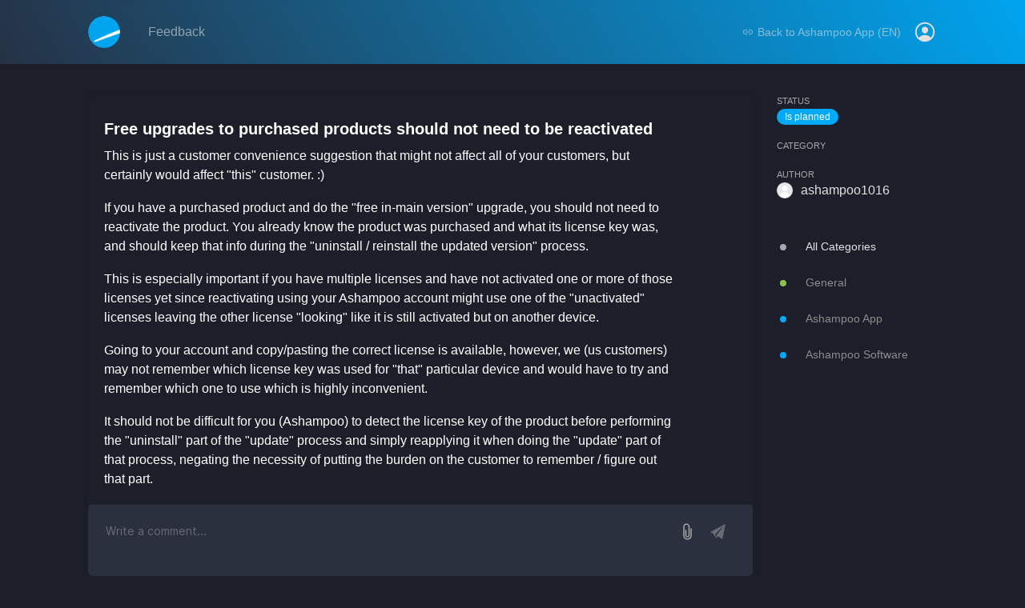

--- FILE ---
content_type: application/javascript
request_url: https://client.sleekplan.com/widget/js/chunk-vendors-legacy.4c8e3e30.js
body_size: 172950
content:
(self["webpackChunkwidget"]=self["webpackChunkwidget"]||[]).push([[998],{82340:function(t,e,n){"use strict";n.d(e,{gE:function(){return q}});var r=n(65544),o=n(89440),i=n(9791),s=n(12343),a=n(77638),c=n(58464),u=n(47513),l=n(13821);function f(){l.WINDOW&&l.WINDOW.document?l.WINDOW.document.addEventListener("visibilitychange",(()=>{const t=(0,i.x1)();if(l.WINDOW.document.hidden&&t){const e="cancelled";u.X&&s.kg.log(`[Tracing] Transaction: ${e} -> since tab moved to the background, op: ${t.op}`),t.status||t.setStatus(e),t.setTag("visibilitychange","document.hidden"),t.end()}})):u.X&&s.kg.warn("[Tracing] Could not set up background tab detection due to lack of global document")}var d=n(21170),p=n(13415),h=n(25029);function m(t){return"number"===typeof t&&isFinite(t)}function g(t,{startTimestamp:e,...n}){return e&&t.startTimestamp>e&&(t.startTimestamp=e),t.startChild({startTimestamp:e,...n})}const v=2147483647;function y(t){return t/1e3}function _(){return l.WINDOW&&l.WINDOW.addEventListener&&l.WINDOW.performance}let b,w,S=0,k={};function x(){const t=_();if(t&&d.Z1){t.mark&&l.WINDOW.performance.mark("sentry-tracing-init");const e=O(),n=C(),r=I();return()=>{e(),n(),r()}}return()=>{}}function E(){(0,p._j)("longtask",(({entries:t})=>{for(const e of t){const t=(0,i.x1)();if(!t)return;const n=y(d.Z1+e.startTime),r=y(e.duration);t.startChild({description:"Main UI thread blocked",op:"ui.long-task",origin:"auto.ui.browser.metrics",startTimestamp:n,endTimestamp:n+r})}}))}function T(){(0,p._j)("event",(({entries:t})=>{for(const e of t){const t=(0,i.x1)();if(!t)return;if("click"===e.name){const n=y(d.Z1+e.startTime),r=y(e.duration),o={description:(0,c.Rt)(e.target),op:`ui.interaction.${e.name}`,origin:"auto.ui.browser.metrics",startTimestamp:n,endTimestamp:n+r},i=(0,c.iY)(e.target);i&&(o.data={"ui.component_name":i}),t.startChild(o)}}}))}function C(){return(0,p.PR)((({metric:t})=>{const e=t.entries.pop();e&&(u.X&&s.kg.log("[Measurements] Adding CLS"),k["cls"]={value:t.value,unit:""},w=e)}))}function I(){return(0,p.$A)((({metric:t})=>{const e=t.entries.pop();e&&(u.X&&s.kg.log("[Measurements] Adding LCP"),k["lcp"]={value:t.value,unit:"millisecond"},b=e)}))}function O(){return(0,p.to)((({metric:t})=>{const e=t.entries.pop();if(!e)return;const n=y(d.Z1),r=y(e.startTime);u.X&&s.kg.log("[Measurements] Adding FID"),k["fid"]={value:t.value,unit:"millisecond"},k["mark.fid"]={value:n+r,unit:"second"}}))}function R(t){const e=_();if(!e||!l.WINDOW.performance.getEntries||!d.Z1)return;u.X&&s.kg.log("[Tracing] Adding & adjusting spans using Performance API");const n=y(d.Z1),r=e.getEntries();let o,i;if(r.slice(S).forEach((e=>{const r=y(e.startTime),a=y(e.duration);if(!("navigation"===t.op&&n+r<t.startTimestamp))switch(e.entryType){case"navigation":M(t,e,n),o=n+y(e.responseStart),i=n+y(e.requestStart);break;case"mark":case"paint":case"measure":{A(t,e,r,a,n);const o=(0,h.Y)(),i=e.startTime<o.firstHiddenTime;"first-paint"===e.name&&i&&(u.X&&s.kg.log("[Measurements] Adding FP"),k["fp"]={value:e.startTime,unit:"millisecond"}),"first-contentful-paint"===e.name&&i&&(u.X&&s.kg.log("[Measurements] Adding FCP"),k["fcp"]={value:e.startTime,unit:"millisecond"});break}case"resource":{const o=e.name.replace(l.WINDOW.location.origin,"");L(t,e,o,r,a,n);break}}})),S=Math.max(r.length-1,0),N(t),"pageload"===t.op){"number"===typeof o&&(u.X&&s.kg.log("[Measurements] Adding TTFB"),k["ttfb"]={value:1e3*(o-t.startTimestamp),unit:"millisecond"},"number"===typeof i&&i<=o&&(k["ttfb.requestTime"]={value:1e3*(o-i),unit:"millisecond"})),["fcp","fp","lcp"].forEach((e=>{if(!k[e]||n>=t.startTimestamp)return;const r=k[e].value,o=n+y(r),i=Math.abs(1e3*(o-t.startTimestamp)),a=i-r;u.X&&s.kg.log(`[Measurements] Normalized ${e} from ${r} to ${i} (${a})`),k[e].value=i}));const e=k["mark.fid"];e&&k["fid"]&&(g(t,{description:"first input delay",endTimestamp:e.value+y(k["fid"].value),op:"ui.action",origin:"auto.ui.browser.metrics",startTimestamp:e.value}),delete k["mark.fid"]),"fcp"in k||delete k.cls,Object.keys(k).forEach((e=>{t.setMeasurement(e,k[e].value,k[e].unit)})),P(t)}b=void 0,w=void 0,k={}}function A(t,e,n,r,o){const i=o+n,s=i+r;return g(t,{description:e.name,endTimestamp:s,op:e.entryType,origin:"auto.resource.browser.metrics",startTimestamp:i}),i}function M(t,e,n){["unloadEvent","redirect","domContentLoadedEvent","loadEvent","connect"].forEach((r=>{$(t,e,r,n)})),$(t,e,"secureConnection",n,"TLS/SSL","connectEnd"),$(t,e,"fetch",n,"cache","domainLookupStart"),$(t,e,"domainLookup",n,"DNS"),D(t,e,n)}function $(t,e,n,r,o,i){const s=i?e[i]:e[`${n}End`],a=e[`${n}Start`];a&&s&&g(t,{op:"browser",origin:"auto.browser.browser.metrics",description:o||n,startTimestamp:r+y(a),endTimestamp:r+y(s)})}function D(t,e,n){g(t,{op:"browser",origin:"auto.browser.browser.metrics",description:"request",startTimestamp:n+y(e.requestStart),endTimestamp:n+y(e.responseEnd)}),g(t,{op:"browser",origin:"auto.browser.browser.metrics",description:"response",startTimestamp:n+y(e.responseStart),endTimestamp:n+y(e.responseEnd)})}function L(t,e,n,r,o,i){if("xmlhttprequest"===e.initiatorType||"fetch"===e.initiatorType)return;const s={};j(s,e,"transferSize","http.response_transfer_size"),j(s,e,"encodedBodySize","http.response_content_length"),j(s,e,"decodedBodySize","http.decoded_response_content_length"),"renderBlockingStatus"in e&&(s["resource.render_blocking_status"]=e.renderBlockingStatus);const a=i+r,c=a+o;g(t,{description:n,endTimestamp:c,op:e.initiatorType?`resource.${e.initiatorType}`:"resource.other",origin:"auto.resource.browser.metrics",startTimestamp:a,data:s})}function N(t){const e=l.WINDOW.navigator;if(!e)return;const n=e.connection;n&&(n.effectiveType&&t.setTag("effectiveConnectionType",n.effectiveType),n.type&&t.setTag("connectionType",n.type),m(n.rtt)&&(k["connection.rtt"]={value:n.rtt,unit:"millisecond"})),m(e.deviceMemory)&&t.setTag("deviceMemory",`${e.deviceMemory} GB`),m(e.hardwareConcurrency)&&t.setTag("hardwareConcurrency",String(e.hardwareConcurrency))}function P(t){b&&(u.X&&s.kg.log("[Measurements] Adding LCP Data"),b.element&&t.setTag("lcp.element",(0,c.Rt)(b.element)),b.id&&t.setTag("lcp.id",b.id),b.url&&t.setTag("lcp.url",b.url.trim().slice(0,200)),t.setTag("lcp.size",b.size)),w&&w.sources&&(u.X&&s.kg.log("[Measurements] Adding CLS Data"),w.sources.forEach(((e,n)=>t.setTag(`cls.source.${n+1}`,(0,c.Rt)(e.node)))))}function j(t,e,n,r){const o=e[n];null!=o&&o<v&&(t[r]=o)}var F=n(27579),U=n(28425);function H(t,e=!0,n=!0){if(!l.WINDOW||!l.WINDOW.location)return void(u.X&&s.kg.warn("Could not initialize routing instrumentation due to invalid location"));let r,o=l.WINDOW.location.href;e&&(r=t({name:l.WINDOW.location.pathname,startTimestamp:d.Z1?d.Z1/1e3:void 0,op:"pageload",origin:"auto.pageload.browser",metadata:{source:"url"}})),n&&(0,U.a)((({to:e,from:n})=>{void 0===n&&o&&-1!==o.indexOf(e)?o=void 0:n!==e&&(o=void 0,r&&(u.X&&s.kg.log(`[Tracing] Finishing current transaction with op: ${r.op}`),r.end()),r=t({name:l.WINDOW.location.pathname,op:"navigation",origin:"auto.navigation.browser",metadata:{source:"url"}}))}))}const B="BrowserTracing",W={...r.AT,markBackgroundTransactions:!0,routingInstrumentation:H,startTransactionOnLocationChange:!0,startTransactionOnPageLoad:!0,enableLongTask:!0,_experiments:{},...F.k3};class q{constructor(t){this.name=B,this._hasSetTracePropagationTargets=!1,(0,o.T)(),u.X&&(this._hasSetTracePropagationTargets=!(!t||!t.tracePropagationTargets&&!t.tracingOrigins)),this.options={...W,...t},void 0!==this.options._experiments.enableLongTask&&(this.options.enableLongTask=this.options._experiments.enableLongTask),t&&!t.tracePropagationTargets&&t.tracingOrigins&&(this.options.tracePropagationTargets=t.tracingOrigins),this._collectWebVitals=x(),this.options.enableLongTask&&E(),this.options._experiments.enableInteractions&&T()}setupOnce(t,e){this._getCurrentHub=e;const n=e(),r=n.getClient(),o=r&&r.getOptions(),{routingInstrumentation:i,startTransactionOnLocationChange:a,startTransactionOnPageLoad:c,markBackgroundTransactions:l,traceFetch:d,traceXHR:p,shouldCreateSpanForRequest:h,enableHTTPTimings:m,_experiments:g}=this.options,v=o&&o.tracePropagationTargets,y=v||this.options.tracePropagationTargets;u.X&&this._hasSetTracePropagationTargets&&v&&s.kg.warn("[Tracing] The `tracePropagationTargets` option was set in the BrowserTracing integration and top level `Sentry.init`. The top level `Sentry.init` value is being used."),i((t=>{const n=this._createRouteTransaction(t);return this.options._experiments.onStartRouteTransaction&&this.options._experiments.onStartRouteTransaction(n,t,e),n}),c,a),l&&f(),g.enableInteractions&&this._registerInteractionListener(),(0,F.L7)({traceFetch:d,traceXHR:p,tracePropagationTargets:y,shouldCreateSpanForRequest:h,enableHTTPTimings:m})}_createRouteTransaction(t){if(!this._getCurrentHub)return void(u.X&&s.kg.warn(`[Tracing] Did not create ${t.op} transaction because _getCurrentHub is invalid.`));const e=this._getCurrentHub(),{beforeNavigate:n,idleTimeout:r,finalTimeout:i,heartbeatInterval:c}=this.options,f="pageload"===t.op,d=f?z("sentry-trace"):"",p=f?z("baggage"):"",{traceparentData:h,dynamicSamplingContext:m,propagationContext:g}=(0,a.KA)(d,p),v={...t,...h,metadata:{...t.metadata,dynamicSamplingContext:h&&!m?{}:m},trimEnd:!0},y="function"===typeof n?n(v):v,_=void 0===y?{...v,sampled:!1}:y;_.metadata=_.name!==v.name?{..._.metadata,source:"custom"}:_.metadata,this._latestRouteName=_.name,this._latestRouteSource=_.metadata&&_.metadata.source,!1===_.sampled&&u.X&&s.kg.log(`[Tracing] Will not send ${_.op} transaction because of beforeNavigate.`),u.X&&s.kg.log(`[Tracing] Starting ${_.op} transaction on scope`);const{location:b}=l.WINDOW,w=(0,o.l)(e,_,r,i,!0,{location:b},c),S=e.getScope();return f&&h?S.setPropagationContext(g):S.setPropagationContext({traceId:w.traceId,spanId:w.spanId,parentSpanId:w.parentSpanId,sampled:w.sampled}),w.registerBeforeFinishCallback((t=>{this._collectWebVitals(),R(t)})),w}_registerInteractionListener(){let t;const e=()=>{const{idleTimeout:e,finalTimeout:n,heartbeatInterval:r}=this.options,a="ui.action.click",c=(0,i.x1)();if(c&&c.op&&["navigation","pageload"].includes(c.op))return void(u.X&&s.kg.warn(`[Tracing] Did not create ${a} transaction because a pageload or navigation transaction is in progress.`));if(t&&(t.setFinishReason("interactionInterrupted"),t.end(),t=void 0),!this._getCurrentHub)return void(u.X&&s.kg.warn(`[Tracing] Did not create ${a} transaction because _getCurrentHub is invalid.`));if(!this._latestRouteName)return void(u.X&&s.kg.warn(`[Tracing] Did not create ${a} transaction because _latestRouteName is missing.`));const f=this._getCurrentHub(),{location:d}=l.WINDOW,p={name:this._latestRouteName,op:a,trimEnd:!0,metadata:{source:this._latestRouteSource||"url"}};t=(0,o.l)(f,p,e,n,!0,{location:d},r)};["click"].forEach((t=>{addEventListener(t,e,{once:!1,capture:!0})}))}}function z(t){const e=(0,c.qT)(`meta[name=${t}]`);return e?e.getAttribute("content"):void 0}},13415:function(t,e,n){"use strict";n.d(e,{PR:function(){return E},to:function(){return C},$A:function(){return T},_j:function(){return I}});var r=n(12343),o=n(30360),i=n(47513);const s=(t,e,n)=>{let r,o;return i=>{e.value>=0&&(i||n)&&(o=e.value-(r||0),(o||void 0===r)&&(r=e.value,e.delta=o,t(e)))}};var a=n(13821);const c=()=>`v3-${Date.now()}-${Math.floor(8999999999999*Math.random())+1e12}`,u=()=>{const t=a.WINDOW.performance.timing,e=a.WINDOW.performance.navigation.type,n={entryType:"navigation",startTime:0,type:2==e?"back_forward":1===e?"reload":"navigate"};for(const r in t)"navigationStart"!==r&&"toJSON"!==r&&(n[r]=Math.max(t[r]-t.navigationStart,0));return n},l=()=>a.WINDOW.__WEB_VITALS_POLYFILL__?a.WINDOW.performance&&(performance.getEntriesByType&&performance.getEntriesByType("navigation")[0]||u()):a.WINDOW.performance&&performance.getEntriesByType&&performance.getEntriesByType("navigation")[0],f=()=>{const t=l();return t&&t.activationStart||0},d=(t,e)=>{const n=l();let r="navigate";return n&&(r=a.WINDOW.document.prerendering||f()>0?"prerender":n.type.replace(/_/g,"-")),{name:t,value:"undefined"===typeof e?-1:e,rating:"good",delta:0,entries:[],id:c(),navigationType:r}},p=(t,e,n)=>{try{if(PerformanceObserver.supportedEntryTypes.includes(t)){const r=new PerformanceObserver((t=>{e(t.getEntries())}));return r.observe(Object.assign({type:t,buffered:!0},n||{})),r}}catch(r){}};var h=n(80188);const m=t=>{const e=d("CLS",0);let n,r=0,o=[];const i=t=>{t.forEach((t=>{if(!t.hadRecentInput){const i=o[0],s=o[o.length-1];r&&0!==o.length&&t.startTime-s.startTime<1e3&&t.startTime-i.startTime<5e3?(r+=t.value,o.push(t)):(r=t.value,o=[t]),r>e.value&&(e.value=r,e.entries=o,n&&n())}}))},a=p("layout-shift",i);if(a){n=s(t,e);const r=()=>{i(a.takeRecords()),n(!0)};return(0,h.u)(r),r}};var g=n(25029);const v=t=>{const e=(0,g.Y)(),n=d("FID");let r;const o=t=>{t.startTime<e.firstHiddenTime&&(n.value=t.processingStart-t.startTime,n.entries.push(t),r(!0))},i=t=>{t.forEach(o)},a=p("first-input",i);r=s(t,n),a&&(0,h.u)((()=>{i(a.takeRecords()),a.disconnect()}),!0)},y={},_=t=>{const e=(0,g.Y)(),n=d("LCP");let r;const o=t=>{const o=t[t.length-1];if(o){const t=Math.max(o.startTime-f(),0);t<e.firstHiddenTime&&(n.value=t,n.entries=[o],r())}},i=p("largest-contentful-paint",o);if(i){r=s(t,n);const e=()=>{y[n.id]||(o(i.takeRecords()),i.disconnect(),y[n.id]=!0,r(!0))};return["keydown","click"].forEach((t=>{addEventListener(t,e,{once:!0,capture:!0})})),(0,h.u)(e,!0),e}},b={},w={};let S,k,x;function E(t){return $("cls",t,R,S)}function T(t){return $("lcp",t,M,x)}function C(t){return $("fid",t,A,k)}function I(t,e){return L(t,e),w[t]||(D(t),w[t]=!0),N(t,e)}function O(t,e){const n=b[t];if(n&&n.length)for(const a of n)try{a(e)}catch(s){i.X&&r.kg.error(`Error while triggering instrumentation handler.\nType: ${t}\nName: ${(0,o.$P)(a)}\nError:`,s)}}function R(){m((t=>{O("cls",{metric:t}),S=t}))}function A(){v((t=>{O("fid",{metric:t}),k=t}))}function M(){_((t=>{O("lcp",{metric:t}),x=t}))}function $(t,e,n,r){return L(t,e),w[t]||(n(),w[t]=!0),r&&e({metric:r}),N(t,e)}function D(t){const e={};"event"===t&&(e.durationThreshold=0),p(t,(e=>{O(t,{entries:e})}),e)}function L(t,e){b[t]=b[t]||[],b[t].push(e)}function N(t,e){return()=>{const n=b[t];if(!n)return;const r=n.indexOf(e);-1!==r&&n.splice(r,1)}}},27579:function(t,e,n){"use strict";n.d(e,{k3:function(){return v},L7:function(){return y}});var r=n(47522),o=n(64487),i=n(90454),s=n(21394),a=n(55322),c=n(21170),u=n(57321),l=n(99181),f=n(77638),d=n(67597);function p(t,e,n,i,s="auto.http.browser"){if(!(0,r.z)()||!t.fetchData)return;const a=e(t.fetchData.url);if(t.endTimestamp&&a){const e=t.fetchData.__span;if(!e)return;const n=i[e];if(n){if(t.response){n.setHttpStatus(t.response.status);const e=t.response&&t.response.headers&&t.response.headers.get("content-length");if(e){const t=parseInt(e);t>0&&n.setData("http.response_content_length",t)}}else t.error&&n.setStatus("internal_error");n.end(),delete i[e]}return}const c=(0,o.nZ)(),u=(0,o.s3)(),l=c.getSpan(),{method:f,url:d}=t.fetchData,p=a&&l?l.startChild({data:{url:d,type:"fetch","http.method":f},description:`${f} ${d}`,op:"http.client",origin:s}):void 0;if(p&&(t.fetchData.__span=p.spanId,i[p.spanId]=p),n(t.fetchData.url)&&u){const e=t.args[0];t.args[1]=t.args[1]||{};const n=t.args[1];n.headers=h(e,u,c,n,p)}return p}function h(t,e,n,r,o){const s=o||n.getSpan(),a=s&&s.transaction,{traceId:c,sampled:u,dsc:p}=n.getPropagationContext(),h=s?s.toTraceparent():(0,f.$p)(c,void 0,u),m=a?a.getDynamicSamplingContext():p||(0,i._)(c,e,n),g=(0,l.IQ)(m),v="undefined"!==typeof Request&&(0,d.V9)(t,Request)?t.headers:r.headers;if(v){if("undefined"!==typeof Headers&&(0,d.V9)(v,Headers)){const t=new Headers(v);return t.append("sentry-trace",h),g&&t.append(l.bU,g),t}if(Array.isArray(v)){const t=[...v,["sentry-trace",h]];return g&&t.push([l.bU,g]),t}{const t="baggage"in v?v.baggage:void 0,e=[];return Array.isArray(t)?e.push(...t):t&&e.push(t),g&&e.push(g),{...v,"sentry-trace":h,baggage:e.length>0?e.join(","):void 0}}}return{"sentry-trace":h,baggage:g}}var m=n(13415);const g=["localhost",/^\/(?!\/)/],v={traceFetch:!0,traceXHR:!0,enableHTTPTimings:!0,tracingOrigins:g,tracePropagationTargets:g};function y(t){const{traceFetch:e,traceXHR:n,tracePropagationTargets:r,tracingOrigins:o,shouldCreateSpanForRequest:i,enableHTTPTimings:c}={traceFetch:v.traceFetch,traceXHR:v.traceXHR,...t},u="function"===typeof i?i:t=>!0,l=t=>x(t,r||o),f={};e&&(0,s.U)((t=>{const e=p(t,u,l,f);c&&e&&b(e)})),n&&(0,a.UK)((t=>{const e=E(t,u,l,f);c&&e&&b(e)}))}function _(t){return"resource"===t.entryType&&"initiatorType"in t&&"string"===typeof t.nextHopProtocol&&("fetch"===t.initiatorType||"xmlhttprequest"===t.initiatorType)}function b(t){const e=t.data.url;if(!e)return;const n=(0,m._j)("resource",(({entries:r})=>{r.forEach((r=>{if(_(r)&&r.name.endsWith(e)){const e=k(r);e.forEach((e=>t.setData(...e))),setTimeout(n)}}))}))}function w(t){let e="unknown",n="unknown",r="";for(const o of t){if("/"===o){[e,n]=t.split("/");break}if(!isNaN(Number(o))){e="h"===r?"http":r,n=t.split(r)[1];break}r+=o}return r===t&&(e=r),{name:e,version:n}}function S(t=0){return((c.Z1||performance.timeOrigin)+t)/1e3}function k(t){const{name:e,version:n}=w(t.nextHopProtocol),r=[];return r.push(["network.protocol.version",n],["network.protocol.name",e]),c.Z1?[...r,["http.request.redirect_start",S(t.redirectStart)],["http.request.fetch_start",S(t.fetchStart)],["http.request.domain_lookup_start",S(t.domainLookupStart)],["http.request.domain_lookup_end",S(t.domainLookupEnd)],["http.request.connect_start",S(t.connectStart)],["http.request.secure_connection_start",S(t.secureConnectionStart)],["http.request.connection_end",S(t.connectEnd)],["http.request.request_start",S(t.requestStart)],["http.request.response_start",S(t.responseStart)],["http.request.response_end",S(t.responseEnd)]]:r}function x(t,e){return(0,u.U0)(t,e||g)}function E(t,e,n,s){const c=t.xhr,u=c&&c[a.xU];if(!(0,r.z)()||!c||c.__sentry_own_request__||!u)return;const d=e(u.url);if(t.endTimestamp&&d){const t=c.__sentry_xhr_span_id__;if(!t)return;const e=s[t];return void(e&&void 0!==u.status_code&&(e.setHttpStatus(u.status_code),e.end(),delete s[t]))}const p=(0,o.nZ)(),h=p.getSpan(),m=d&&h?h.startChild({data:{type:"xhr","http.method":u.method,url:u.url},description:`${u.method} ${u.url}`,op:"http.client",origin:"auto.http.browser"}):void 0;if(m&&(c.__sentry_xhr_span_id__=m.spanId,s[c.__sentry_xhr_span_id__]=m),c.setRequestHeader&&n(u.url))if(m){const t=m&&m.transaction,e=t&&t.getDynamicSamplingContext(),n=(0,l.IQ)(e);T(c,m.toTraceparent(),n)}else{const t=(0,o.s3)(),{traceId:e,sampled:n,dsc:r}=p.getPropagationContext(),s=(0,f.$p)(e,void 0,n),a=r||(t?(0,i._)(e,t,p):void 0),u=(0,l.IQ)(a);T(c,s,u)}return m}function T(t,e,n){try{t.setRequestHeader("sentry-trace",e),n&&t.setRequestHeader(l.bU,n)}catch(r){}}},13821:function(t,e,n){"use strict";n.d(e,{WINDOW:function(){return o}});var r=n(71235);const o=r.n2},25029:function(t,e,n){"use strict";n.d(e,{Y:function(){return c}});var r=n(13821),o=n(80188);let i=-1;const s=()=>"hidden"!==r.WINDOW.document.visibilityState||r.WINDOW.document.prerendering?1/0:0,a=()=>{(0,o.u)((({timeStamp:t})=>{i=t}),!0)},c=()=>(i<0&&(i=s(),a()),{get firstHiddenTime(){return i}})},80188:function(t,e,n){"use strict";n.d(e,{u:function(){return o}});var r=n(13821);const o=(t,e)=>{const n=o=>{"pagehide"!==o.type&&"hidden"!==r.WINDOW.document.visibilityState||(t(o),e&&(removeEventListener("visibilitychange",n,!0),removeEventListener("pagehide",n,!0)))};addEventListener("visibilitychange",n,!0),addEventListener("pagehide",n,!0)}},47513:function(t,e,n){"use strict";n.d(e,{X:function(){return r}});const r="undefined"===typeof __SENTRY_DEBUG__||__SENTRY_DEBUG__},7935:function(t,e,n){"use strict";n.d(e,{R:function(){return m}});var r=n(32825),o=n(40105),i=n(68518),s=n(12343),a=n(58725),c=n(21170);function u(t,e,n){const r=[{type:"client_report"},{timestamp:n||(0,c.yW)(),discarded_events:t}];return(0,a.Jd)(e?{dsn:e}:{},[r])}var l=n(30292),f=n(23562),d=n(84773),p=n(86891),h=n(70911);class m extends r.W{constructor(t){const e=p.m9.SENTRY_SDK_SOURCE||(0,i.S)();t._metadata=t._metadata||{},t._metadata.sdk=t._metadata.sdk||{name:"sentry.javascript.browser",packages:[{name:`${e}:@sentry/browser`,version:o.J}],version:o.J},super(t),t.sendClientReports&&p.m9.document&&p.m9.document.addEventListener("visibilitychange",(()=>{"hidden"===p.m9.document.visibilityState&&this._flushOutcomes()}))}eventFromException(t,e){return(0,d.dr)(this._options.stackParser,t,e,this._options.attachStacktrace)}eventFromMessage(t,e="info",n){return(0,d.aB)(this._options.stackParser,t,e,n,this._options.attachStacktrace)}captureUserFeedback(t){if(!this._isEnabled())return void(f.X&&s.kg.warn("SDK not enabled, will not capture user feedback."));const e=(0,h.r)(t,{metadata:this.getSdkMetadata(),dsn:this.getDsn(),tunnel:this.getOptions().tunnel});this._sendEnvelope(e)}_prepareEvent(t,e,n){return t.platform=t.platform||"javascript",super._prepareEvent(t,e,n)}_flushOutcomes(){const t=this._clearOutcomes();if(0===t.length)return void(f.X&&s.kg.log("No outcomes to send"));if(!this._dsn)return void(f.X&&s.kg.log("No dsn provided, will not send outcomes"));f.X&&s.kg.log("Sending outcomes:",t);const e=u(t,this._options.tunnel&&(0,l.RA)(this._dsn));this._sendEnvelope(e)}}},23562:function(t,e,n){"use strict";n.d(e,{X:function(){return r}});const r="undefined"===typeof __SENTRY_DEBUG__||__SENTRY_DEBUG__},84773:function(t,e,n){"use strict";n.d(e,{GJ:function(){return u},ME:function(){return y},aB:function(){return v},dr:function(){return g}});var r=n(64487),o=n(67597),i=n(34754),s=n(62844),a=n(96893),c=n(20535);function u(t,e){const n=d(t,e),r={type:e&&e.name,value:m(e)};return n.length&&(r.stacktrace={frames:n}),void 0===r.type&&""===r.value&&(r.value="Unrecoverable error caught"),r}function l(t,e,n,s){const a=(0,r.s3)(),c=a&&a.getOptions().normalizeDepth,u={exception:{values:[{type:(0,o.cO)(e)?e.constructor.name:s?"UnhandledRejection":"Error",value:b(e,{isUnhandledRejection:s})}]},extra:{__serialized__:(0,i.Qy)(e,c)}};if(n){const e=d(t,n);e.length&&(u.exception.values[0].stacktrace={frames:e})}return u}function f(t,e){return{exception:{values:[u(t,e)]}}}function d(t,e){const n=e.stacktrace||e.stack||"",r=h(e);try{return t(n,r)}catch(o){}return[]}const p=/Minified React error #\d+;/i;function h(t){if(t){if("number"===typeof t.framesToPop)return t.framesToPop;if(p.test(t.message))return 1}return 0}function m(t){const e=t&&t.message;return e?e.error&&"string"===typeof e.error.message?e.error.message:e:"No error message"}function g(t,e,n,r){const o=n&&n.syntheticException||void 0,i=y(t,e,o,r);return(0,s.EG)(i),i.level="error",n&&n.event_id&&(i.event_id=n.event_id),(0,a.WD)(i)}function v(t,e,n="info",r,o){const i=r&&r.syntheticException||void 0,s=_(t,e,i,o);return s.level=n,r&&r.event_id&&(s.event_id=r.event_id),(0,a.WD)(s)}function y(t,e,n,r,i){let a;if((0,o.VW)(e)&&e.error){const n=e;return f(t,n.error)}if((0,o.TX)(e)||(0,o.fm)(e)){const i=e;if("stack"in e)a=f(t,e);else{const e=i.name||((0,o.TX)(i)?"DOMError":"DOMException"),c=i.message?`${e}: ${i.message}`:e;a=_(t,c,n,r),(0,s.Db)(a,c)}return"code"in i&&(a.tags={...a.tags,"DOMException.code":`${i.code}`}),a}if((0,o.VZ)(e))return f(t,e);if((0,o.PO)(e)||(0,o.cO)(e)){const r=e;return a=l(t,r,n,i),(0,s.EG)(a,{synthetic:!0}),a}return a=_(t,e,n,r),(0,s.Db)(a,`${e}`,void 0),(0,s.EG)(a,{synthetic:!0}),a}function _(t,e,n,r){const o={message:e};if(r&&n){const r=d(t,n);r.length&&(o.exception={values:[{value:e,stacktrace:{frames:r}}]})}return o}function b(t,{isUnhandledRejection:e}){const n=(0,c.zf)(t),r=e?"promise rejection":"exception";if((0,o.VW)(t))return`Event \`ErrorEvent\` captured as ${r} with message \`${t.message}\``;if((0,o.cO)(t)){const e=w(t);return`Event \`${e}\` (type=${t.type}) captured as ${r}`}return`Object captured as ${r} with keys: ${n}`}function w(t){try{const e=Object.getPrototypeOf(t);return e?e.constructor.name:void 0}catch(e){}}},86891:function(t,e,n){"use strict";n.d(e,{Wz:function(){return u},m9:function(){return a},re:function(){return f}});var r=n(64487),o=n(71235),i=n(20535),s=n(62844);const a=o.n2;let c=0;function u(){return c>0}function l(){c++,setTimeout((()=>{c--}))}function f(t,e={},n){if("function"!==typeof t)return t;try{const e=t.__sentry_wrapped__;if(e)return e;if((0,i.HK)(t))return t}catch(a){return t}const o=function(){const o=Array.prototype.slice.call(arguments);try{n&&"function"===typeof n&&n.apply(this,arguments);const r=o.map((t=>f(t,e)));return t.apply(this,r)}catch(i){throw l(),(0,r.$e)((t=>{t.addEventProcessor((t=>(e.mechanism&&((0,s.Db)(t,void 0,void 0),(0,s.EG)(t,e.mechanism)),t.extra={...t.extra,arguments:o},t))),(0,r.Tb)(i)})),i}};try{for(const e in t)Object.prototype.hasOwnProperty.call(t,e)&&(o[e]=t[e])}catch(c){}(0,i.$Q)(o,t),(0,i.xp)(t,"__sentry_wrapped__",o);try{const e=Object.getOwnPropertyDescriptor(o,"name");e.configurable&&Object.defineProperty(o,"name",{get(){return t.name}})}catch(c){}return o}},89434:function(t,e,n){"use strict";n.d(e,{O:function(){return T}});var r=n(22967),o=n(64487),i=n(12343),s=n(20535),a=n(71235),c=n(9729);function u(t){const e="console";(0,c.Hj)(e,t),(0,c.D2)(e,l)}function l(){"console"in a.n2&&i.RU.forEach((function(t){t in a.n2.console&&(0,s.hl)(a.n2.console,t,(function(e){return i.LD[t]=e,function(...e){const n={args:e,level:t};(0,c.rK)("console",n);const r=i.LD[t];r&&r.apply(a.n2.console,e)}}))}))}var f=n(85316),d=n(55322),p=n(21394),h=n(28425),m=n(62844),g=n(58464);const v=["fatal","error","warning","log","info","debug"];function y(t){return"warn"===t?"warning":v.includes(t)?t:"log"}var _=n(57321);function b(t){if(!t)return{};const e=t.match(/^(([^:/?#]+):)?(\/\/([^/?#]*))?([^?#]*)(\?([^#]*))?(#(.*))?$/);if(!e)return{};const n=e[6]||"",r=e[8]||"";return{host:e[4],path:e[5],protocol:e[2],search:n,hash:r,relative:e[5]+n+r}}var w=n(23562),S=n(86891);const k=1024,x="Breadcrumbs",E=(t={})=>{const e={console:!0,dom:!0,fetch:!0,history:!0,sentry:!0,xhr:!0,...t};return{name:x,setup(t){e.console&&u(O(t)),e.dom&&(0,f.O)(I(t,e.dom)),e.xhr&&(0,d.UK)(R(t)),e.fetch&&(0,p.U)(A(t)),e.history&&(0,h.a)(M(t)),e.sentry&&t.on&&t.on("beforeSendEvent",C(t))}}},T=(0,r.RN)(x,E);function C(t){return function(e){(0,o.s3)()===t&&(0,o.n_)({category:"sentry."+("transaction"===e.type?"transaction":"event"),event_id:e.event_id,level:e.level,message:(0,m.jH)(e)},{event:e})}}function I(t,e){return function(n){if((0,o.s3)()!==t)return;let r,s,a="object"===typeof e?e.serializeAttribute:void 0,c="object"===typeof e&&"number"===typeof e.maxStringLength?e.maxStringLength:void 0;c&&c>k&&(w.X&&i.kg.warn(`\`dom.maxStringLength\` cannot exceed ${k}, but a value of ${c} was configured. Sentry will use ${k} instead.`),c=k),"string"===typeof a&&(a=[a]);try{const t=n.event,e=$(t)?t.target:t;r=(0,g.Rt)(e,{keyAttrs:a,maxStringLength:c}),s=(0,g.iY)(e)}catch(l){r="<unknown>"}if(0===r.length)return;const u={category:`ui.${n.name}`,message:r};s&&(u.data={"ui.component_name":s}),(0,o.n_)(u,{event:n.event,name:n.name,global:n.global})}}function O(t){return function(e){if((0,o.s3)()!==t)return;const n={category:"console",data:{arguments:e.args,logger:"console"},level:y(e.level),message:(0,_.nK)(e.args," ")};if("assert"===e.level){if(!1!==e.args[0])return;n.message=`Assertion failed: ${(0,_.nK)(e.args.slice(1)," ")||"console.assert"}`,n.data.arguments=e.args.slice(1)}(0,o.n_)(n,{input:e.args,level:e.level})}}function R(t){return function(e){if((0,o.s3)()!==t)return;const{startTimestamp:n,endTimestamp:r}=e,i=e.xhr[d.xU];if(!n||!r||!i)return;const{method:s,url:a,status_code:c,body:u}=i,l={method:s,url:a,status_code:c},f={xhr:e.xhr,input:u,startTimestamp:n,endTimestamp:r};(0,o.n_)({category:"xhr",data:l,type:"http"},f)}}function A(t){return function(e){if((0,o.s3)()!==t)return;const{startTimestamp:n,endTimestamp:r}=e;if(r&&(!e.fetchData.url.match(/sentry_key/)||"POST"!==e.fetchData.method))if(e.error){const t=e.fetchData,i={data:e.error,input:e.args,startTimestamp:n,endTimestamp:r};(0,o.n_)({category:"fetch",data:t,level:"error",type:"http"},i)}else{const t=e.response,i={...e.fetchData,status_code:t&&t.status},s={input:e.args,response:t,startTimestamp:n,endTimestamp:r};(0,o.n_)({category:"fetch",data:i,type:"http"},s)}}}function M(t){return function(e){if((0,o.s3)()!==t)return;let n=e.from,r=e.to;const i=b(S.m9.location.href);let s=n?b(n):void 0;const a=b(r);s&&s.path||(s=i),i.protocol===a.protocol&&i.host===a.host&&(r=a.relative),i.protocol===s.protocol&&i.host===s.host&&(n=s.relative),(0,o.n_)({category:"navigation",data:{from:n,to:r}})}}function $(t){return!!t&&!!t.target}},69730:function(t,e,n){"use strict";n.d(e,{I:function(){return c}});var r=n(22967),o=n(12343),i=n(23562);const s="Dedupe",a=()=>{let t;return{name:s,processEvent(e){if(e.type)return e;try{if(u(e,t))return i.X&&o.kg.warn("Event dropped due to being a duplicate of previously captured event."),null}catch(n){}return t=e}}},c=(0,r.RN)(s,a);function u(t,e){return!!e&&(!!l(t,e)||!!f(t,e))}function l(t,e){const n=t.message,r=e.message;return!(!n&&!r)&&(!(n&&!r||!n&&r)&&(n===r&&(!!p(t,e)&&!!d(t,e))))}function f(t,e){const n=h(e),r=h(t);return!(!n||!r)&&(n.type===r.type&&n.value===r.value&&(!!p(t,e)&&!!d(t,e)))}function d(t,e){let n=m(t),r=m(e);if(!n&&!r)return!0;if(n&&!r||!n&&r)return!1;if(r.length!==n.length)return!1;for(let o=0;o<r.length;o++){const t=r[o],e=n[o];if(t.filename!==e.filename||t.lineno!==e.lineno||t.colno!==e.colno||t.function!==e.function)return!1}return!0}function p(t,e){let n=t.fingerprint,r=e.fingerprint;if(!n&&!r)return!0;if(n&&!r||!n&&r)return!1;try{return!(n.join("")!==r.join(""))}catch(o){return!1}}function h(t){return t.exception&&t.exception.values&&t.exception.values[0]}function m(t){const e=t.exception;if(e)try{return e.values[0].stacktrace.frames}catch(n){return}}},52136:function(t,e,n){"use strict";n.d(e,{d:function(){return m}});var r=n(22967),o=n(64487),i=n(51674),s=n(67597),a=n(57373),c=n(58464),u=n(12343),l=n(23562),f=n(84773),d=n(86891);const p="GlobalHandlers",h=(t={})=>{const e={onerror:!0,onunhandledrejection:!0,...t};return{name:p,setupOnce(){Error.stackTraceLimit=50},setup(t){e.onerror&&(g(t),S("onerror")),e.onunhandledrejection&&(v(t),S("onunhandledrejection"))}}},m=(0,r.RN)(p,h);function g(t){(0,i.V)((e=>{const{stackParser:n,attachStacktrace:r}=k();if((0,o.s3)()!==t||(0,d.Wz)())return;const{msg:i,url:a,line:c,column:u,error:l}=e,p=void 0===l&&(0,s.HD)(i)?b(i,a,c,u):w((0,f.ME)(n,l||i,void 0,r,!1),a,c,u);p.level="error",(0,o.eN)(p,{originalException:l,mechanism:{handled:!1,type:"onerror"}})}))}function v(t){(0,a.h)((e=>{const{stackParser:n,attachStacktrace:r}=k();if((0,o.s3)()!==t||(0,d.Wz)())return;const i=y(e),a=(0,s.pt)(i)?_(i):(0,f.ME)(n,i,void 0,r,!0);a.level="error",(0,o.eN)(a,{originalException:i,mechanism:{handled:!1,type:"onunhandledrejection"}})}))}function y(t){if((0,s.pt)(t))return t;const e=t;try{if("reason"in e)return e.reason;if("detail"in e&&"reason"in e.detail)return e.detail.reason}catch(n){}return t}function _(t){return{exception:{values:[{type:"UnhandledRejection",value:`Non-Error promise rejection captured with value: ${String(t)}`}]}}}function b(t,e,n,r){const o=/^(?:[Uu]ncaught (?:exception: )?)?(?:((?:Eval|Internal|Range|Reference|Syntax|Type|URI|)Error): )?(.*)$/i;let i=(0,s.VW)(t)?t.message:t,a="Error";const c=i.match(o);c&&(a=c[1],i=c[2]);const u={exception:{values:[{type:a,value:i}]}};return w(u,e,n,r)}function w(t,e,n,r){const o=t.exception=t.exception||{},i=o.values=o.values||[],a=i[0]=i[0]||{},u=a.stacktrace=a.stacktrace||{},l=u.frames=u.frames||[],f=isNaN(parseInt(r,10))?void 0:r,d=isNaN(parseInt(n,10))?void 0:n,p=(0,s.HD)(e)&&e.length>0?e:(0,c.l4)();return 0===l.length&&l.push({colno:f,filename:p,function:"?",in_app:!0,lineno:d}),t}function S(t){l.X&&u.kg.log(`Global Handler attached: ${t}`)}function k(){const t=(0,o.s3)(),e=t&&t.getOptions()||{stackParser:()=>[],attachStacktrace:!1};return e}},61945:function(t,e,n){"use strict";n.d(e,{q:function(){return a}});var r=n(22967),o=n(86891);const i="HttpContext",s=()=>({name:i,preprocessEvent(t){if(!o.m9.navigator&&!o.m9.location&&!o.m9.document)return;const e=t.request&&t.request.url||o.m9.location&&o.m9.location.href,{referrer:n}=o.m9.document||{},{userAgent:r}=o.m9.navigator||{},i={...t.request&&t.request.headers,...n&&{Referer:n},...r&&{"User-Agent":r}},s={...t.request,...e&&{url:e},headers:i};t.request=s}}),a=(0,r.RN)(i,s)},61634:function(t,e,n){"use strict";n.d(e,{i:function(){return l}});var r=n(22967),o=n(86045),i=n(84773);const s="cause",a=5,c="LinkedErrors",u=(t={})=>{const e=t.limit||a,n=t.key||s;return{name:c,preprocessEvent(t,r,s){const a=s.getOptions();(0,o.Z)(i.GJ,a.stackParser,a.maxValueLength,n,e,t,r)}}},l=(0,r.RN)(c,u)},53692:function(t,e,n){"use strict";n.d(e,{p:function(){return l}});var r=n(22967),o=n(20535),i=n(30360),s=n(86891);const a=["EventTarget","Window","Node","ApplicationCache","AudioTrackList","BroadcastChannel","ChannelMergerNode","CryptoOperation","EventSource","FileReader","HTMLUnknownElement","IDBDatabase","IDBRequest","IDBTransaction","KeyOperation","MediaController","MessagePort","ModalWindow","Notification","SVGElementInstance","Screen","SharedWorker","TextTrack","TextTrackCue","TextTrackList","WebSocket","WebSocketWorker","Worker","XMLHttpRequest","XMLHttpRequestEventTarget","XMLHttpRequestUpload"],c="TryCatch",u=(t={})=>{const e={XMLHttpRequest:!0,eventTarget:!0,requestAnimationFrame:!0,setInterval:!0,setTimeout:!0,...t};return{name:c,setupOnce(){e.setTimeout&&(0,o.hl)(s.m9,"setTimeout",f),e.setInterval&&(0,o.hl)(s.m9,"setInterval",f),e.requestAnimationFrame&&(0,o.hl)(s.m9,"requestAnimationFrame",d),e.XMLHttpRequest&&"XMLHttpRequest"in s.m9&&(0,o.hl)(XMLHttpRequest.prototype,"send",p);const t=e.eventTarget;if(t){const e=Array.isArray(t)?t:a;e.forEach(h)}}}},l=(0,r.RN)(c,u);function f(t){return function(...e){const n=e[0];return e[0]=(0,s.re)(n,{mechanism:{data:{function:(0,i.$P)(t)},handled:!1,type:"instrument"}}),t.apply(this,e)}}function d(t){return function(e){return t.apply(this,[(0,s.re)(e,{mechanism:{data:{function:"requestAnimationFrame",handler:(0,i.$P)(t)},handled:!1,type:"instrument"}})])}}function p(t){return function(...e){const n=this,r=["onload","onerror","onprogress","onreadystatechange"];return r.forEach((t=>{t in n&&"function"===typeof n[t]&&(0,o.hl)(n,t,(function(e){const n={mechanism:{data:{function:t,handler:(0,i.$P)(e)},handled:!1,type:"instrument"}},r=(0,o.HK)(e);return r&&(n.mechanism.data.handler=(0,i.$P)(r)),(0,s.re)(e,n)}))})),t.apply(this,e)}}function h(t){const e=s.m9,n=e[t]&&e[t].prototype;n&&n.hasOwnProperty&&n.hasOwnProperty("addEventListener")&&((0,o.hl)(n,"addEventListener",(function(e){return function(n,r,o){try{"function"===typeof r.handleEvent&&(r.handleEvent=(0,s.re)(r.handleEvent,{mechanism:{data:{function:"handleEvent",handler:(0,i.$P)(r),target:t},handled:!1,type:"instrument"}}))}catch(a){}return e.apply(this,[n,(0,s.re)(r,{mechanism:{data:{function:"addEventListener",handler:(0,i.$P)(r),target:t},handled:!1,type:"instrument"}}),o])}})),(0,o.hl)(n,"removeEventListener",(function(t){return function(e,n,r){const o=n;try{const n=o&&o.__sentry_wrapped__;n&&t.call(this,e,n,r)}catch(i){}return t.call(this,e,o,r)}})))}},79074:function(t,e,n){"use strict";n.d(e,{Jd:function(){return L},SS:function(){return C},Eg:function(){return R},S1:function(){return I},lA:function(){return A},jp:function(){return O},re:function(){return M}});var r=n(42422),o=n(19116),i=n(22967),s=n(12343),a=n(81703),c=n(95659);function u(t,e){!0===e.debug&&(a.X?s.kg.enable():(0,s.Cf)((()=>{console.warn("[Sentry] Cannot initialize SDK with `debug` option using a non-debug bundle.")})));const n=(0,c.Gd)(),r=n.getScope();r.update(e.initialScope);const o=new t(e);n.bindClient(o)}var l=n(1984),f=n(64487),d=n(30360),p=n(8823),h=n(28425),m=n(7935),g=n(23562),v=n(86891),y=n(52136),_=n(53692),b=n(89434),w=n(61634),S=n(61945),k=n(69730),x=n(34469),E=n(54025),T=n(68131);const C=[new r.Q,new o.c,new _.p,new b.O,new y.d,new w.i,new k.I,new S.q];function I(t={}){void 0===t.defaultIntegrations&&(t.defaultIntegrations=C),void 0===t.release&&("string"===typeof __SENTRY_RELEASE__&&(t.release=__SENTRY_RELEASE__),v.m9.SENTRY_RELEASE&&v.m9.SENTRY_RELEASE.id&&(t.release=v.m9.SENTRY_RELEASE.id)),void 0===t.autoSessionTracking&&(t.autoSessionTracking=!0),void 0===t.sendClientReports&&(t.sendClientReports=!0);const e={...t,stackParser:(0,d.Sq)(t.stackParser||x.Dt),integrations:(0,i.m8)(t),transport:t.transport||((0,p.Ak)()?E.f:T.K)};u(m.R,e),t.autoSessionTracking&&D()}function O(t={},e=(0,c.Gd)()){if(!v.m9.document)return void(g.X&&s.kg.error("Global document not defined in showReportDialog call"));const{client:n,scope:r}=e.getStackTop(),o=t.dsn||n&&n.getDsn();if(!o)return void(g.X&&s.kg.error("DSN not configured for showReportDialog call"));r&&(t.user={...r.getUser(),...t.user}),t.eventId||(t.eventId=e.lastEventId());const i=v.m9.document.createElement("script");i.async=!0,i.crossOrigin="anonymous",i.src=(0,l.h)(o,t),t.onLoad&&(i.onload=t.onLoad);const{onClose:a}=t;if(a){const t=e=>{if("__sentry_reportdialog_closed__"===e.data)try{a()}finally{v.m9.removeEventListener("message",t)}};v.m9.addEventListener("message",t)}const u=v.m9.document.head||v.m9.document.body;u?u.appendChild(i):g.X&&s.kg.error("Not injecting report dialog. No injection point found in HTML")}function R(){}function A(t){t()}function M(t){return(0,v.re)(t)()}function $(t){t.startSession({ignoreDuration:!0}),t.captureSession()}function D(){if("undefined"===typeof v.m9.document)return void(g.X&&s.kg.warn("Session tracking in non-browser environment with @sentry/browser is not supported."));const t=(0,c.Gd)();t.captureSession&&($(t),(0,h.a)((({from:t,to:e})=>{void 0!==t&&t!==e&&$((0,c.Gd)())})))}function L(t){const e=(0,f.s3)();e&&e.captureUserFeedback(t)}},34469:function(t,e,n){"use strict";n.d(e,{$3:function(){return h},$Q:function(){return y},Dt:function(){return O},HH:function(){return C},NP:function(){return x},R2:function(){return w},d8:function(){return I}});var r=n(30360);const o="?",i=10,s=20,a=30,c=40,u=50;function l(t,e,n,r){const o={filename:t,function:e,in_app:!0};return void 0!==n&&(o.lineno=n),void 0!==r&&(o.colno=r),o}const f=/^\s*at (?:(.+?\)(?: \[.+\])?|.*?) ?\((?:address at )?)?(?:async )?((?:<anonymous>|[-a-z]+:|.*bundle|\/)?.*?)(?::(\d+))?(?::(\d+))?\)?\s*$/i,d=/\((\S*)(?::(\d+))(?::(\d+))\)/,p=t=>{const e=f.exec(t);if(e){const t=e[2]&&0===e[2].indexOf("eval");if(t){const t=d.exec(e[2]);t&&(e[2]=t[1],e[3]=t[2],e[4]=t[3])}const[n,r]=R(e[1]||o,e[2]);return l(r,n,e[3]?+e[3]:void 0,e[4]?+e[4]:void 0)}},h=[a,p],m=/^\s*(.*?)(?:\((.*?)\))?(?:^|@)?((?:[-a-z]+)?:\/.*?|\[native code\]|[^@]*(?:bundle|\d+\.js)|\/[\w\-. /=]+)(?::(\d+))?(?::(\d+))?\s*$/i,g=/(\S+) line (\d+)(?: > eval line \d+)* > eval/i,v=t=>{const e=m.exec(t);if(e){const t=e[3]&&e[3].indexOf(" > eval")>-1;if(t){const t=g.exec(e[3]);t&&(e[1]=e[1]||"eval",e[3]=t[1],e[4]=t[2],e[5]="")}let n=e[3],r=e[1]||o;return[r,n]=R(r,n),l(n,r,e[4]?+e[4]:void 0,e[5]?+e[5]:void 0)}},y=[u,v],_=/^\s*at (?:((?:\[object object\])?.+) )?\(?((?:[-a-z]+):.*?):(\d+)(?::(\d+))?\)?\s*$/i,b=t=>{const e=_.exec(t);return e?l(e[2],e[1]||o,+e[3],e[4]?+e[4]:void 0):void 0},w=[c,b],S=/ line (\d+).*script (?:in )?(\S+)(?:: in function (\S+))?$/i,k=t=>{const e=S.exec(t);return e?l(e[2],e[3]||o,+e[1]):void 0},x=[i,k],E=/ line (\d+), column (\d+)\s*(?:in (?:<anonymous function: ([^>]+)>|([^)]+))\(.*\))? in (.*):\s*$/i,T=t=>{const e=E.exec(t);return e?l(e[5],e[3]||e[4]||o,+e[1],+e[2]):void 0},C=[s,T],I=[h,y,w],O=(0,r.pE)(...I),R=(t,e)=>{const n=-1!==t.indexOf("safari-extension"),r=-1!==t.indexOf("safari-web-extension");return n||r?[-1!==t.indexOf("@")?t.split("@")[0]:o,n?`safari-extension:${e}`:`safari-web-extension:${e}`]:[t,e]}},54025:function(t,e,n){"use strict";n.d(e,{f:function(){return d}});var r=n(32570),o=n(96893),i=n(8823),s=n(12343),a=n(23562),c=n(86891);let u;function l(){if(u)return u;if((0,i.Du)(c.m9.fetch))return u=c.m9.fetch.bind(c.m9);const t=c.m9.document;let e=c.m9.fetch;if(t&&"function"===typeof t.createElement)try{const n=t.createElement("iframe");n.hidden=!0,t.head.appendChild(n);const r=n.contentWindow;r&&r.fetch&&(e=r.fetch),t.head.removeChild(n)}catch(n){a.X&&s.kg.warn("Could not create sandbox iframe for pure fetch check, bailing to window.fetch: ",n)}return u=e.bind(c.m9)}function f(){u=void 0}function d(t,e=l()){let n=0,i=0;function s(r){const s=r.body.length;n+=s,i++;const a={body:r.body,method:"POST",referrerPolicy:"origin",headers:t.headers,keepalive:n<=6e4&&i<15,...t.fetchOptions};try{return e(t.url,a).then((t=>(n-=s,i--,{statusCode:t.status,headers:{"x-sentry-rate-limits":t.headers.get("X-Sentry-Rate-Limits"),"retry-after":t.headers.get("Retry-After")}})))}catch(c){return f(),n-=s,i--,(0,o.$2)(c)}}return(0,r.q)(t,s)}},68131:function(t,e,n){"use strict";n.d(e,{K:function(){return s}});var r=n(32570),o=n(96893);const i=4;function s(t){function e(e){return new o.cW(((n,r)=>{const o=new XMLHttpRequest;o.onerror=r,o.onreadystatechange=()=>{o.readyState===i&&n({statusCode:o.status,headers:{"x-sentry-rate-limits":o.getResponseHeader("X-Sentry-Rate-Limits"),"retry-after":o.getResponseHeader("Retry-After")}})},o.open("POST",t.url);for(const e in t.headers)Object.prototype.hasOwnProperty.call(t.headers,e)&&o.setRequestHeader(e,t.headers[e]);o.send(e.body)}))}return(0,r.q)(t,e)}},70911:function(t,e,n){"use strict";n.d(e,{r:function(){return i}});var r=n(30292),o=n(58725);function i(t,{metadata:e,tunnel:n,dsn:i}){const a={event_id:t.event_id,sent_at:(new Date).toISOString(),...e&&e.sdk&&{sdk:{name:e.sdk.name,version:e.sdk.version}},...!!n&&!!i&&{dsn:(0,r.RA)(i)}},c=s(t);return(0,o.Jd)(a,[c])}function s(t){const e={type:"user_report"};return[e,t]}},1984:function(t,e,n){"use strict";n.d(e,{U:function(){return u},h:function(){return l}});var r=n(20535),o=n(30292);const i="7";function s(t){const e=t.protocol?`${t.protocol}:`:"",n=t.port?`:${t.port}`:"";return`${e}//${t.host}${n}${t.path?`/${t.path}`:""}/api/`}function a(t){return`${s(t)}${t.projectId}/envelope/`}function c(t,e){return(0,r._j)({sentry_key:t.publicKey,sentry_version:i,...e&&{sentry_client:`${e.name}/${e.version}`}})}function u(t,e={}){const n="string"===typeof e?e:e.tunnel,r="string"!==typeof e&&e._metadata?e._metadata.sdk:void 0;return n||`${a(t)}?${c(t,r)}`}function l(t,e){const n=(0,o.vK)(t);if(!n)return"";const r=`${s(n)}embed/error-page/`;let i=`dsn=${(0,o.RA)(n)}`;for(const o in e)if("dsn"!==o&&"onClose"!==o)if("user"===o){const t=e.user;if(!t)continue;t.name&&(i+=`&name=${encodeURIComponent(t.name)}`),t.email&&(i+=`&email=${encodeURIComponent(t.email)}`)}else i+=`&${encodeURIComponent(o)}=${encodeURIComponent(e[o])}`;return`${r}?${i}`}},32825:function(t,e,n){"use strict";n.d(e,{W:function(){return k},Q:function(){return I}});var r=n(30292),o=n(12343),i=n(62844),s=n(67597),a=n(96893),c=n(58725),u=n(80409),l=n(1984),f=n(81703),d=n(28656),p=n(64487),h=n(95659),m=n(22967),g=n(6189);function v(t,e,n,o){const i={sent_at:(new Date).toISOString()};n&&n.sdk&&(i.sdk={name:n.sdk.name,version:n.sdk.version}),o&&e&&(i.dsn=(0,r.RA)(e));const s=y(t);return(0,c.Jd)(i,[s])}function y(t){const e=(0,g.uv)(t),n={type:"statsd",length:e.length};return[n,e]}var _=n(9015),b=n(90454),w=n(88942);const S="Not capturing exception because it's already been captured.";class k{constructor(t){if(this._options=t,this._integrations={},this._integrationsInitialized=!1,this._numProcessing=0,this._outcomes={},this._hooks={},this._eventProcessors=[],t.dsn?this._dsn=(0,r.vK)(t.dsn):f.X&&o.kg.warn("No DSN provided, client will not send events."),this._dsn){const e=(0,l.U)(this._dsn,t);this._transport=t.transport({recordDroppedEvent:this.recordDroppedEvent.bind(this),...t.transportOptions,url:e})}}captureException(t,e,n){if((0,i.YO)(t))return void(f.X&&o.kg.log(S));let r=e&&e.event_id;return this._process(this.eventFromException(t,e).then((t=>this._captureEvent(t,e,n))).then((t=>{r=t}))),r}captureMessage(t,e,n,r){let o=n&&n.event_id;const i=(0,s.pt)(t)?this.eventFromMessage(String(t),e,n):this.eventFromException(t,n);return this._process(i.then((t=>this._captureEvent(t,n,r))).then((t=>{o=t}))),o}captureEvent(t,e,n){if(e&&e.originalException&&(0,i.YO)(e.originalException))return void(f.X&&o.kg.log(S));let r=e&&e.event_id;return this._process(this._captureEvent(t,e,n).then((t=>{r=t}))),r}captureSession(t){"string"!==typeof t.release?f.X&&o.kg.warn("Discarded session because of missing or non-string release"):(this.sendSession(t),(0,_.CT)(t,{init:!1}))}getDsn(){return this._dsn}getOptions(){return this._options}getSdkMetadata(){return this._options._metadata}getTransport(){return this._transport}flush(t){const e=this._transport;return e?(this.metricsAggregator&&this.metricsAggregator.flush(),this._isClientDoneProcessing(t).then((n=>e.flush(t).then((t=>n&&t))))):(0,a.WD)(!0)}close(t){return this.flush(t).then((t=>(this.getOptions().enabled=!1,this.metricsAggregator&&this.metricsAggregator.close(),t)))}getEventProcessors(){return this._eventProcessors}addEventProcessor(t){this._eventProcessors.push(t)}setupIntegrations(t){(t&&!this._integrationsInitialized||this._isEnabled()&&!this._integrationsInitialized)&&(this._integrations=(0,m.q4)(this,this._options.integrations),this._integrationsInitialized=!0)}getIntegrationById(t){return this._integrations[t]}getIntegration(t){try{return this._integrations[t.id]||null}catch(e){return f.X&&o.kg.warn(`Cannot retrieve integration ${t.id} from the current Client`),null}}addIntegration(t){(0,m.m7)(this,t,this._integrations)}sendEvent(t,e={}){this.emit("beforeSendEvent",t,e);let n=(0,d.M)(t,this._dsn,this._options._metadata,this._options.tunnel);for(const o of e.attachments||[])n=(0,c.BO)(n,(0,c.zQ)(o,this._options.transportOptions&&this._options.transportOptions.textEncoder));const r=this._sendEnvelope(n);r&&r.then((e=>this.emit("afterSendEvent",t,e)),null)}sendSession(t){const e=(0,d.Q)(t,this._dsn,this._options._metadata,this._options.tunnel);this._sendEnvelope(e)}recordDroppedEvent(t,e,n){if(this._options.sendClientReports){const n=`${t}:${e}`;f.X&&o.kg.log(`Adding outcome: "${n}"`),this._outcomes[n]=this._outcomes[n]+1||1}}captureAggregateMetrics(t){f.X&&o.kg.log(`Flushing aggregated metrics, number of metrics: ${t.length}`);const e=v(t,this._dsn,this._options._metadata,this._options.tunnel);this._sendEnvelope(e)}on(t,e){this._hooks[t]||(this._hooks[t]=[]),this._hooks[t].push(e)}emit(t,...e){this._hooks[t]&&this._hooks[t].forEach((t=>t(...e)))}_updateSessionFromEvent(t,e){let n=!1,r=!1;const o=e.exception&&e.exception.values;if(o){r=!0;for(const t of o){const e=t.mechanism;if(e&&!1===e.handled){n=!0;break}}}const i="ok"===t.status,s=i&&0===t.errors||i&&n;s&&((0,_.CT)(t,{...n&&{status:"crashed"},errors:t.errors||Number(r||n)}),this.captureSession(t))}_isClientDoneProcessing(t){return new a.cW((e=>{let n=0;const r=1,o=setInterval((()=>{0==this._numProcessing?(clearInterval(o),e(!0)):(n+=r,t&&n>=t&&(clearInterval(o),e(!1)))}),r)}))}_isEnabled(){return!1!==this.getOptions().enabled&&void 0!==this._transport}_prepareEvent(t,e,n,r=(0,h.aF)()){const o=this.getOptions(),i=Object.keys(this._integrations);return!e.integrations&&i.length>0&&(e.integrations=i),this.emit("preprocessEvent",t,e),(0,w.R)(o,t,e,n,this,r).then((t=>{if(null===t)return t;const{propagationContext:e}=t.sdkProcessingMetadata||{},r=t.contexts&&t.contexts.trace;if(!r&&e){const{traceId:r,spanId:o,parentSpanId:i,dsc:s}=e;t.contexts={trace:{trace_id:r,span_id:o,parent_span_id:i},...t.contexts};const a=s||(0,b._)(r,this,n);t.sdkProcessingMetadata={dynamicSamplingContext:a,...t.sdkProcessingMetadata}}return t}))}_captureEvent(t,e={},n){return this._processEvent(t,e,n).then((t=>t.event_id),(t=>{if(f.X){const e=t;"log"===e.logLevel?o.kg.log(e.message):o.kg.warn(e)}}))}_processEvent(t,e,n){const r=this.getOptions(),{sampleRate:o}=r,i=C(t),s=T(t),c=t.type||"error",l=`before send for type \`${c}\``;if(s&&"number"===typeof o&&Math.random()>o)return this.recordDroppedEvent("sample_rate","error",t),(0,a.$2)(new u.b(`Discarding event because it's not included in the random sample (sampling rate = ${o})`,"log"));const f="replay_event"===c?"replay":c;return this._prepareEvent(t,e,n).then((n=>{if(null===n)throw this.recordDroppedEvent("event_processor",f,t),new u.b("An event processor returned `null`, will not send event.","log");const o=e.data&&!0===e.data.__sentry__;if(o)return n;const i=E(r,n,e);return x(i,l)})).then((r=>{if(null===r)throw this.recordDroppedEvent("before_send",f,t),new u.b(`${l} returned \`null\`, will not send event.`,"log");const o=n&&n.getSession();!i&&o&&this._updateSessionFromEvent(o,r);const s=r.transaction_info;if(i&&s&&r.transaction!==t.transaction){const t="custom";r.transaction_info={...s,source:t}}return this.sendEvent(r,e),r})).then(null,(t=>{if(t instanceof u.b)throw t;throw this.captureException(t,{data:{__sentry__:!0},originalException:t}),new u.b(`Event processing pipeline threw an error, original event will not be sent. Details have been sent as a new event.\nReason: ${t}`)}))}_process(t){this._numProcessing++,t.then((t=>(this._numProcessing--,t)),(t=>(this._numProcessing--,t)))}_sendEnvelope(t){if(this.emit("beforeEnvelope",t),this._isEnabled()&&this._transport)return this._transport.send(t).then(null,(t=>{f.X&&o.kg.error("Error while sending event:",t)}));f.X&&o.kg.error("Transport disabled")}_clearOutcomes(){const t=this._outcomes;return this._outcomes={},Object.keys(t).map((e=>{const[n,r]=e.split(":");return{reason:n,category:r,quantity:t[e]}}))}}function x(t,e){const n=`${e} must return \`null\` or a valid event.`;if((0,s.J8)(t))return t.then((t=>{if(!(0,s.PO)(t)&&null!==t)throw new u.b(n);return t}),(t=>{throw new u.b(`${e} rejected with ${t}`)}));if(!(0,s.PO)(t)&&null!==t)throw new u.b(n);return t}function E(t,e,n){const{beforeSend:r,beforeSendTransaction:o}=t;return T(e)&&r?r(e,n):C(e)&&o?o(e,n):e}function T(t){return void 0===t.type}function C(t){return"transaction"===t.type}function I(t){const e=(0,p.s3)();e&&e.addEventProcessor&&e.addEventProcessor(t)}},51131:function(t,e,n){"use strict";n.d(e,{J:function(){return r}});const r="production"},81703:function(t,e,n){"use strict";n.d(e,{X:function(){return r}});const r="undefined"===typeof __SENTRY_DEBUG__||__SENTRY_DEBUG__},28656:function(t,e,n){"use strict";n.d(e,{M:function(){return a},Q:function(){return s}});var r=n(58725),o=n(30292);function i(t,e){return e?(t.sdk=t.sdk||{},t.sdk.name=t.sdk.name||e.name,t.sdk.version=t.sdk.version||e.version,t.sdk.integrations=[...t.sdk.integrations||[],...e.integrations||[]],t.sdk.packages=[...t.sdk.packages||[],...e.packages||[]],t):t}function s(t,e,n,i){const s=(0,r.HY)(n),a={sent_at:(new Date).toISOString(),...s&&{sdk:s},...!!i&&e&&{dsn:(0,o.RA)(e)}},c="aggregates"in t?[{type:"sessions"},t]:[{type:"session"},t.toJSON()];return(0,r.Jd)(a,[c])}function a(t,e,n,o){const s=(0,r.HY)(n),a=t.type&&"replay_event"!==t.type?t.type:"event";i(t,n&&n.sdk);const c=(0,r.Cd)(t,s,o,e);delete t.sdkProcessingMetadata;const u=[{type:a},t];return(0,r.Jd)(c,[u])}},71195:function(t,e,n){"use strict";n.d(e,{RP:function(){return l},cc:function(){return u},fH:function(){return c}});var r=n(71235),o=n(96893),i=n(12343),s=n(67597),a=n(81703);function c(){return(0,r.YO)("globalEventProcessors",(()=>[]))}function u(t){c().push(t)}function l(t,e,n,r=0){return new o.cW(((o,c)=>{const u=t[r];if(null===e||"function"!==typeof u)o(e);else{const f=u({...e},n);a.X&&u.id&&null===f&&i.kg.log(`Event processor "${u.id}" dropped event`),(0,s.J8)(f)?f.then((e=>l(t,e,n,r+1).then(o))).then(null,c):l(t,f,n,r+1).then(o).then(null,c)}}))}},64487:function(t,e,n){"use strict";n.d(e,{$e:function(){return y},Tb:function(){return a},YA:function(){return g},Yr:function(){return _},av:function(){return v},e:function(){return l},eN:function(){return u},eW:function(){return S},mG:function(){return m},nZ:function(){return x},n_:function(){return f},rJ:function(){return p},s3:function(){return k},sU:function(){return h},uT:function(){return c},v:function(){return d},xv:function(){return w},yl:function(){return b}});var r=n(12343),o=n(81703),i=n(95659),s=n(88942);function a(t,e){return(0,i.Gd)().captureException(t,(0,s.U0)(e))}function c(t,e){const n="string"===typeof e?e:void 0,r="string"!==typeof e?{captureContext:e}:void 0;return(0,i.Gd)().captureMessage(t,n,r)}function u(t,e){return(0,i.Gd)().captureEvent(t,e)}function l(t){(0,i.Gd)().configureScope(t)}function f(t,e){(0,i.Gd)().addBreadcrumb(t,e)}function d(t,e){(0,i.Gd)().setContext(t,e)}function p(t){(0,i.Gd)().setExtras(t)}function h(t,e){(0,i.Gd)().setExtra(t,e)}function m(t){(0,i.Gd)().setTags(t)}function g(t,e){(0,i.Gd)().setTag(t,e)}function v(t){(0,i.Gd)().setUser(t)}function y(t){return(0,i.Gd)().withScope(t)}function _(t,e){return(0,i.Gd)().startTransaction({...t},e)}async function b(t){const e=k();return e?e.flush(t):(o.X&&r.kg.warn("Cannot flush events. No client defined."),Promise.resolve(!1))}async function w(t){const e=k();return e?e.close(t):(o.X&&r.kg.warn("Cannot flush events and disable SDK. No client defined."),Promise.resolve(!1))}function S(){return(0,i.Gd)().lastEventId()}function k(){return(0,i.Gd)().getClient()}function x(){return(0,i.Gd)().getScope()}},95659:function(t,e,n){"use strict";n.d(e,{Gd:function(){return v},Xb:function(){return h},aF:function(){return y},cu:function(){return m},pj:function(){return g},vi:function(){return w}});var r=n(62844),o=n(21170),i=n(12343),s=n(71235),a=n(51131),c=n(81703),u=n(10350),l=n(9015),f=n(40105);const d=parseFloat(f.J),p=100;class h{constructor(t,e=new u.sX,n=new u.sX,r=d){this._version=r,this._stack=[{scope:e}],t&&this.bindClient(t),this._isolationScope=n}isOlderThan(t){return this._version<t}bindClient(t){const e=this.getStackTop();e.client=t,t&&t.setupIntegrations&&t.setupIntegrations()}pushScope(){const t=this.getScope().clone();return this.getStack().push({client:this.getClient(),scope:t}),t}popScope(){return!(this.getStack().length<=1)&&!!this.getStack().pop()}withScope(t){const e=this.pushScope();try{return t(e)}finally{this.popScope()}}getClient(){return this.getStackTop().client}getScope(){return this.getStackTop().scope}getIsolationScope(){return this._isolationScope}getStack(){return this._stack}getStackTop(){return this._stack[this._stack.length-1]}captureException(t,e){const n=this._lastEventId=e&&e.event_id?e.event_id:(0,r.DM)(),o=new Error("Sentry syntheticException");return this._withClient(((r,i)=>{r.captureException(t,{originalException:t,syntheticException:o,...e,event_id:n},i)})),n}captureMessage(t,e,n){const o=this._lastEventId=n&&n.event_id?n.event_id:(0,r.DM)(),i=new Error(t);return this._withClient(((r,s)=>{r.captureMessage(t,e,{originalException:t,syntheticException:i,...n,event_id:o},s)})),o}captureEvent(t,e){const n=e&&e.event_id?e.event_id:(0,r.DM)();return t.type||(this._lastEventId=n),this._withClient(((r,o)=>{r.captureEvent(t,{...e,event_id:n},o)})),n}lastEventId(){return this._lastEventId}addBreadcrumb(t,e){const{scope:n,client:r}=this.getStackTop();if(!r)return;const{beforeBreadcrumb:s=null,maxBreadcrumbs:a=p}=r.getOptions&&r.getOptions()||{};if(a<=0)return;const c=(0,o.yW)(),u={timestamp:c,...t},l=s?(0,i.Cf)((()=>s(u,e))):u;null!==l&&(r.emit&&r.emit("beforeAddBreadcrumb",l,e),n.addBreadcrumb(l,a))}setUser(t){this.getScope().setUser(t)}setTags(t){this.getScope().setTags(t)}setExtras(t){this.getScope().setExtras(t)}setTag(t,e){this.getScope().setTag(t,e)}setExtra(t,e){this.getScope().setExtra(t,e)}setContext(t,e){this.getScope().setContext(t,e)}configureScope(t){const{scope:e,client:n}=this.getStackTop();n&&t(e)}run(t){const e=g(this);try{t(this)}finally{g(e)}}getIntegration(t){const e=this.getClient();if(!e)return null;try{return e.getIntegration(t)}catch(n){return c.X&&i.kg.warn(`Cannot retrieve integration ${t.id} from the current Hub`),null}}startTransaction(t,e){const n=this._callExtensionMethod("startTransaction",t,e);if(c.X&&!n){const t=this.getClient();t?i.kg.warn("Tracing extension 'startTransaction' has not been added. Call 'addTracingExtensions' before calling 'init':\nSentry.addTracingExtensions();\nSentry.init({...});\n"):i.kg.warn("Tracing extension 'startTransaction' is missing. You should 'init' the SDK before calling 'startTransaction'")}return n}traceHeaders(){return this._callExtensionMethod("traceHeaders")}captureSession(t=!1){if(t)return this.endSession();this._sendSessionUpdate()}endSession(){const t=this.getStackTop(),e=t.scope,n=e.getSession();n&&(0,l.RJ)(n),this._sendSessionUpdate(),e.setSession()}startSession(t){const{scope:e,client:n}=this.getStackTop(),{release:r,environment:o=a.J}=n&&n.getOptions()||{},{userAgent:i}=s.n2.navigator||{},c=(0,l.Hv)({release:r,environment:o,user:e.getUser(),...i&&{userAgent:i},...t}),u=e.getSession&&e.getSession();return u&&"ok"===u.status&&(0,l.CT)(u,{status:"exited"}),this.endSession(),e.setSession(c),c}shouldSendDefaultPii(){const t=this.getClient(),e=t&&t.getOptions();return Boolean(e&&e.sendDefaultPii)}_sendSessionUpdate(){const{scope:t,client:e}=this.getStackTop(),n=t.getSession();n&&e&&e.captureSession&&e.captureSession(n)}_withClient(t){const{scope:e,client:n}=this.getStackTop();n&&t(n,e)}_callExtensionMethod(t,...e){const n=m(),r=n.__SENTRY__;if(r&&r.extensions&&"function"===typeof r.extensions[t])return r.extensions[t].apply(this,e);c.X&&i.kg.warn(`Extension method ${t} couldn't be found, doing nothing.`)}}function m(){return s.n2.__SENTRY__=s.n2.__SENTRY__||{extensions:{},hub:void 0},s.n2}function g(t){const e=m(),n=w(e);return S(e,t),n}function v(){const t=m();if(t.__SENTRY__&&t.__SENTRY__.acs){const e=t.__SENTRY__.acs.getCurrentHub();if(e)return e}return _(t)}function y(){return v().getIsolationScope()}function _(t=m()){return b(t)&&!w(t).isOlderThan(d)||S(t,new h),w(t)}function b(t){return!!(t&&t.__SENTRY__&&t.__SENTRY__.hub)}function w(t){return(0,s.YO)("hub",(()=>new h),t)}function S(t,e){if(!t)return!1;const n=t.__SENTRY__=t.__SENTRY__||{};return n.hub=e,!0}},22967:function(t,e,n){"use strict";n.d(e,{M5:function(){return h},RN:function(){return g},m7:function(){return p},m8:function(){return f},q4:function(){return d}});var r=n(62844),o=n(12343),i=n(81703),s=n(71195),a=n(64487),c=n(95659);const u=[];function l(t){const e={};return t.forEach((t=>{const{name:n}=t,r=e[n];r&&!r.isDefaultInstance&&t.isDefaultInstance||(e[n]=t)})),Object.keys(e).map((t=>e[t]))}function f(t){const e=t.defaultIntegrations||[],n=t.integrations;let o;e.forEach((t=>{t.isDefaultInstance=!0})),o=Array.isArray(n)?[...e,...n]:"function"===typeof n?(0,r.lE)(n(e)):e;const i=l(o),s=m(i,(t=>"Debug"===t.name));if(-1!==s){const[t]=i.splice(s,1);i.push(t)}return i}function d(t,e){const n={};return e.forEach((e=>{e&&p(t,e,n)})),n}function p(t,e,n){if(n[e.name]=e,-1===u.indexOf(e.name)&&(e.setupOnce(s.cc,c.Gd),u.push(e.name)),e.setup&&"function"===typeof e.setup&&e.setup(t),t.on&&"function"===typeof e.preprocessEvent){const n=e.preprocessEvent.bind(e);t.on("preprocessEvent",((e,r)=>n(e,r,t)))}if(t.addEventProcessor&&"function"===typeof e.processEvent){const n=e.processEvent.bind(e),r=Object.assign(((e,r)=>n(e,r,t)),{id:e.name});t.addEventProcessor(r)}i.X&&o.kg.log(`Integration installed: ${e.name}`)}function h(t){const e=(0,a.s3)();e&&e.addIntegration?e.addIntegration(t):i.X&&o.kg.warn(`Cannot add integration "${t.name}" because no SDK Client is available.`)}function m(t,e){for(let n=0;n<t.length;n++)if(!0===e(t[n]))return n;return-1}function g(t,e){return Object.assign((function(...t){return{setupOnce:()=>{},...e(...t)}}),{id:t})}},19116:function(t,e,n){"use strict";n.d(e,{c:function(){return c}});var r=n(20535),o=n(22967);let i;const s="FunctionToString",a=()=>({name:s,setupOnce(){i=Function.prototype.toString;try{Function.prototype.toString=function(...t){const e=(0,r.HK)(this)||this;return i.apply(e,t)}}catch(t){}}}),c=(0,o.RN)(s,a)},42422:function(t,e,n){"use strict";n.d(e,{Q:function(){return d}});var r=n(12343),o=n(62844),i=n(57321),s=n(81703),a=n(22967);const c=[/^Script error\.?$/,/^Javascript error: Script error\.? on line 0$/],u=[/^.*\/healthcheck$/,/^.*\/healthy$/,/^.*\/live$/,/^.*\/ready$/,/^.*\/heartbeat$/,/^.*\/health$/,/^.*\/healthz$/],l="InboundFilters",f=t=>({name:l,processEvent(e,n,r){const o=r.getOptions(),i=p(t,o);return h(e,i)?null:e}}),d=(0,a.RN)(l,f);function p(t={},e={}){return{allowUrls:[...t.allowUrls||[],...e.allowUrls||[]],denyUrls:[...t.denyUrls||[],...e.denyUrls||[]],ignoreErrors:[...t.ignoreErrors||[],...e.ignoreErrors||[],...t.disableErrorDefaults?[]:c],ignoreTransactions:[...t.ignoreTransactions||[],...e.ignoreTransactions||[],...t.disableTransactionDefaults?[]:u],ignoreInternal:void 0===t.ignoreInternal||t.ignoreInternal}}function h(t,e){return e.ignoreInternal&&b(t)?(s.X&&r.kg.warn(`Event dropped due to being internal Sentry Error.\nEvent: ${(0,o.jH)(t)}`),!0):m(t,e.ignoreErrors)?(s.X&&r.kg.warn(`Event dropped due to being matched by \`ignoreErrors\` option.\nEvent: ${(0,o.jH)(t)}`),!0):g(t,e.ignoreTransactions)?(s.X&&r.kg.warn(`Event dropped due to being matched by \`ignoreTransactions\` option.\nEvent: ${(0,o.jH)(t)}`),!0):v(t,e.denyUrls)?(s.X&&r.kg.warn(`Event dropped due to being matched by \`denyUrls\` option.\nEvent: ${(0,o.jH)(t)}.\nUrl: ${S(t)}`),!0):!y(t,e.allowUrls)&&(s.X&&r.kg.warn(`Event dropped due to not being matched by \`allowUrls\` option.\nEvent: ${(0,o.jH)(t)}.\nUrl: ${S(t)}`),!0)}function m(t,e){return!(t.type||!e||!e.length)&&_(t).some((t=>(0,i.U0)(t,e)))}function g(t,e){if("transaction"!==t.type||!e||!e.length)return!1;const n=t.transaction;return!!n&&(0,i.U0)(n,e)}function v(t,e){if(!e||!e.length)return!1;const n=S(t);return!!n&&(0,i.U0)(n,e)}function y(t,e){if(!e||!e.length)return!0;const n=S(t);return!n||(0,i.U0)(n,e)}function _(t){const e=[];let n;t.message&&e.push(t.message);try{n=t.exception.values[t.exception.values.length-1]}catch(i){}return n&&n.value&&(e.push(n.value),n.type&&e.push(`${n.type}: ${n.value}`)),s.X&&0===e.length&&r.kg.error(`Could not extract message for event ${(0,o.jH)(t)}`),e}function b(t){try{return"SentryError"===t.exception.values[0].type}catch(e){}return!1}function w(t=[]){for(let e=t.length-1;e>=0;e--){const n=t[e];if(n&&"<anonymous>"!==n.filename&&"[native code]"!==n.filename)return n.filename||null}return null}function S(t){try{let n;try{n=t.exception.values[0].stacktrace.frames}catch(e){}return n?w(n):null}catch(n){return s.X&&r.kg.error(`Cannot extract url for event ${(0,o.jH)(t)}`),null}}},56631:function(t,e,n){"use strict";n.d(e,{JM:function(){return r},RF:function(){return u},X7:function(){return a},gK:function(){return c},g_:function(){return s},is:function(){return i},uG:function(){return o}});const r="c",o="g",i="s",s="d",a=/[^a-zA-Z0-9_/.-]+/g,c=/[^\w\d_:/@.{}[\]$-]+/g,u=5e3},6189:function(t,e,n){"use strict";n.d(e,{Bg:function(){return c},Ic:function(){return i},M:function(){return s},uv:function(){return a}});var r=n(20535),o=n(56631);function i(t,e,n,o){const i=Object.entries((0,r.Jr)(o)).sort(((t,e)=>t[0].localeCompare(e[0])));return`${t}${e}${n}${i}`}function s(t){let e=0;for(let n=0;n<t.length;n++){const r=t.charCodeAt(n);e=(e<<5)-e+r,e&=e}return e>>>0}function a(t){let e="";for(const n of t){const t=Object.entries(n.tags),r=t.length>0?`|#${t.map((([t,e])=>`${t}:${e}`)).join(",")}`:"";e+=`${n.name}@${n.unit}:${n.metric}|${n.metricType}${r}|T${n.timestamp}\n`}return e}function c(t){const e={};for(const n in t)if(Object.prototype.hasOwnProperty.call(t,n)){const r=n.replace(o.X7,"_");e[r]=String(t[n]).replace(o.gK,"_")}return e}},10350:function(t,e,n){"use strict";n.d(e,{lW:function(){return d},sX:function(){return f}});var r=n(67597),o=n(21170),i=n(62844),s=n(71195),a=n(9015),c=n(73379);const u=100;let l;class f{constructor(){this._notifyingListeners=!1,this._scopeListeners=[],this._eventProcessors=[],this._breadcrumbs=[],this._attachments=[],this._user={},this._tags={},this._extra={},this._contexts={},this._sdkProcessingMetadata={},this._propagationContext=p()}static clone(t){return t?t.clone():new f}clone(){const t=new f;return t._breadcrumbs=[...this._breadcrumbs],t._tags={...this._tags},t._extra={...this._extra},t._contexts={...this._contexts},t._user=this._user,t._level=this._level,t._span=this._span,t._session=this._session,t._transactionName=this._transactionName,t._fingerprint=this._fingerprint,t._eventProcessors=[...this._eventProcessors],t._requestSession=this._requestSession,t._attachments=[...this._attachments],t._sdkProcessingMetadata={...this._sdkProcessingMetadata},t._propagationContext={...this._propagationContext},t}addScopeListener(t){this._scopeListeners.push(t)}addEventProcessor(t){return this._eventProcessors.push(t),this}setUser(t){return this._user=t||{},this._session&&(0,a.CT)(this._session,{user:t}),this._notifyScopeListeners(),this}getUser(){return this._user}getRequestSession(){return this._requestSession}setRequestSession(t){return this._requestSession=t,this}setTags(t){return this._tags={...this._tags,...t},this._notifyScopeListeners(),this}setTag(t,e){return this._tags={...this._tags,[t]:e},this._notifyScopeListeners(),this}setExtras(t){return this._extra={...this._extra,...t},this._notifyScopeListeners(),this}setExtra(t,e){return this._extra={...this._extra,[t]:e},this._notifyScopeListeners(),this}setFingerprint(t){return this._fingerprint=t,this._notifyScopeListeners(),this}setLevel(t){return this._level=t,this._notifyScopeListeners(),this}setTransactionName(t){return this._transactionName=t,this._notifyScopeListeners(),this}setContext(t,e){return null===e?delete this._contexts[t]:this._contexts[t]=e,this._notifyScopeListeners(),this}setSpan(t){return this._span=t,this._notifyScopeListeners(),this}getSpan(){return this._span}getTransaction(){const t=this.getSpan();return t&&t.transaction}setSession(t){return t?this._session=t:delete this._session,this._notifyScopeListeners(),this}getSession(){return this._session}update(t){if(!t)return this;if("function"===typeof t){const e=t(this);return e instanceof f?e:this}return t instanceof f?(this._tags={...this._tags,...t._tags},this._extra={...this._extra,...t._extra},this._contexts={...this._contexts,...t._contexts},t._user&&Object.keys(t._user).length&&(this._user=t._user),t._level&&(this._level=t._level),t._fingerprint&&(this._fingerprint=t._fingerprint),t._requestSession&&(this._requestSession=t._requestSession),t._propagationContext&&(this._propagationContext=t._propagationContext)):(0,r.PO)(t)&&(this._tags={...this._tags,...t.tags},this._extra={...this._extra,...t.extra},this._contexts={...this._contexts,...t.contexts},t.user&&(this._user=t.user),t.level&&(this._level=t.level),t.fingerprint&&(this._fingerprint=t.fingerprint),t.requestSession&&(this._requestSession=t.requestSession),t.propagationContext&&(this._propagationContext=t.propagationContext)),this}clear(){return this._breadcrumbs=[],this._tags={},this._extra={},this._user={},this._contexts={},this._level=void 0,this._transactionName=void 0,this._fingerprint=void 0,this._requestSession=void 0,this._span=void 0,this._session=void 0,this._notifyScopeListeners(),this._attachments=[],this._propagationContext=p(),this}addBreadcrumb(t,e){const n="number"===typeof e?e:u;if(n<=0)return this;const r={timestamp:(0,o.yW)(),...t},i=this._breadcrumbs;return i.push(r),this._breadcrumbs=i.length>n?i.slice(-n):i,this._notifyScopeListeners(),this}getLastBreadcrumb(){return this._breadcrumbs[this._breadcrumbs.length-1]}clearBreadcrumbs(){return this._breadcrumbs=[],this._notifyScopeListeners(),this}addAttachment(t){return this._attachments.push(t),this}getAttachments(){const t=this.getScopeData();return t.attachments}clearAttachments(){return this._attachments=[],this}getScopeData(){const{_breadcrumbs:t,_attachments:e,_contexts:n,_tags:r,_extra:o,_user:i,_level:s,_fingerprint:a,_eventProcessors:c,_propagationContext:u,_sdkProcessingMetadata:l,_transactionName:f,_span:d}=this;return{breadcrumbs:t,attachments:e,contexts:n,tags:r,extra:o,user:i,level:s,fingerprint:a||[],eventProcessors:c,propagationContext:u,sdkProcessingMetadata:l,transactionName:f,span:d}}applyToEvent(t,e={},n=[]){(0,c.gi)(t,this.getScopeData());const r=[...n,...(0,s.fH)(),...this._eventProcessors];return(0,s.RP)(r,t,e)}setSDKProcessingMetadata(t){return this._sdkProcessingMetadata={...this._sdkProcessingMetadata,...t},this}setPropagationContext(t){return this._propagationContext=t,this}getPropagationContext(){return this._propagationContext}_notifyScopeListeners(){this._notifyingListeners||(this._notifyingListeners=!0,this._scopeListeners.forEach((t=>{t(this)})),this._notifyingListeners=!1)}}function d(){return l||(l=new f),l}function p(){return{traceId:(0,i.DM)(),spanId:(0,i.DM)().substring(16)}}},9015:function(t,e,n){"use strict";n.d(e,{CT:function(){return a},Hv:function(){return s},RJ:function(){return c}});var r=n(21170),o=n(62844),i=n(20535);function s(t){const e=(0,r.ph)(),n={sid:(0,o.DM)(),init:!0,timestamp:e,started:e,duration:0,status:"ok",errors:0,ignoreDuration:!1,toJSON:()=>u(n)};return t&&a(n,t),n}function a(t,e={}){if(e.user&&(!t.ipAddress&&e.user.ip_address&&(t.ipAddress=e.user.ip_address),t.did||e.did||(t.did=e.user.id||e.user.email||e.user.username)),t.timestamp=e.timestamp||(0,r.ph)(),e.abnormal_mechanism&&(t.abnormal_mechanism=e.abnormal_mechanism),e.ignoreDuration&&(t.ignoreDuration=e.ignoreDuration),e.sid&&(t.sid=32===e.sid.length?e.sid:(0,o.DM)()),void 0!==e.init&&(t.init=e.init),!t.did&&e.did&&(t.did=`${e.did}`),"number"===typeof e.started&&(t.started=e.started),t.ignoreDuration)t.duration=void 0;else if("number"===typeof e.duration)t.duration=e.duration;else{const e=t.timestamp-t.started;t.duration=e>=0?e:0}e.release&&(t.release=e.release),e.environment&&(t.environment=e.environment),!t.ipAddress&&e.ipAddress&&(t.ipAddress=e.ipAddress),!t.userAgent&&e.userAgent&&(t.userAgent=e.userAgent),"number"===typeof e.errors&&(t.errors=e.errors),e.status&&(t.status=e.status)}function c(t,e){let n={};e?n={status:e}:"ok"===t.status&&(n={status:"exited"}),a(t,n)}function u(t){return(0,i.Jr)({sid:`${t.sid}`,init:t.init,started:new Date(1e3*t.started).toISOString(),timestamp:new Date(1e3*t.timestamp).toISOString(),status:t.status,errors:t.errors,did:"number"===typeof t.did||"string"===typeof t.did?`${t.did}`:void 0,duration:t.duration,abnormal_mechanism:t.abnormal_mechanism,attrs:{release:t.release,environment:t.environment,ip_address:t.ipAddress,user_agent:t.userAgent}})}},90454:function(t,e,n){"use strict";n.d(e,{_:function(){return i}});var r=n(20535),o=n(51131);function i(t,e,n){const i=e.getOptions(),{publicKey:s}=e.getDsn()||{},{segment:a}=n&&n.getUser()||{},c=(0,r.Jr)({environment:i.environment||o.J,release:i.release,user_segment:a,public_key:s,trace_id:t});return e.emit&&e.emit("createDsc",c),c}},89440:function(t,e,n){"use strict";n.d(e,{T:function(){return w},l:function(){return b}});var r=n(12343),o=n(81703),i=n(95659),s=n(51674),a=n(57373),c=n(9791);let u=!1;function l(){u||(u=!0,(0,s.V)(f),(0,a.h)(f))}function f(){const t=(0,c.x1)();if(t){const e="internal_error";o.X&&r.kg.log(`[Tracing] Transaction: ${e} -> Global error occured`),t.setStatus(e)}}f.tag="sentry_tracingErrorCallback";var d=n(65544),p=n(67597),h=n(47522);function m(t,e,n){if(!(0,h.z)(e))return t.sampled=!1,t;if(void 0!==t.sampled)return t.setMetadata({sampleRate:Number(t.sampled)}),t;let i;return"function"===typeof e.tracesSampler?(i=e.tracesSampler(n),t.setMetadata({sampleRate:Number(i)})):void 0!==n.parentSampled?i=n.parentSampled:"undefined"!==typeof e.tracesSampleRate?(i=e.tracesSampleRate,t.setMetadata({sampleRate:Number(i)})):(i=1,t.setMetadata({sampleRate:i})),g(i)?i?(t.sampled=Math.random()<i,t.sampled?(o.X&&r.kg.log(`[Tracing] starting ${t.op} transaction - ${t.name}`),t):(o.X&&r.kg.log(`[Tracing] Discarding transaction because it's not included in the random sample (sampling rate = ${Number(i)})`),t)):(o.X&&r.kg.log("[Tracing] Discarding transaction because "+("function"===typeof e.tracesSampler?"tracesSampler returned 0 or false":"a negative sampling decision was inherited or tracesSampleRate is set to 0")),t.sampled=!1,t):(o.X&&r.kg.warn("[Tracing] Discarding transaction because of invalid sample rate."),t.sampled=!1,t)}function g(t){return(0,p.i2)(t)||"number"!==typeof t&&"boolean"!==typeof t?(o.X&&r.kg.warn(`[Tracing] Given sample rate is invalid. Sample rate must be a boolean or a number between 0 and 1. Got ${JSON.stringify(t)} of type ${JSON.stringify(typeof t)}.`),!1):!(t<0||t>1)||(o.X&&r.kg.warn(`[Tracing] Given sample rate is invalid. Sample rate must be between 0 and 1. Got ${t}.`),!1)}var v=n(78069);function y(){const t=this.getScope(),e=t.getSpan();return e?{"sentry-trace":e.toTraceparent()}:{}}function _(t,e){const n=this.getClient(),i=n&&n.getOptions()||{},s=i.instrumenter||"sentry",a=t.instrumenter||"sentry";s!==a&&(o.X&&r.kg.error(`A transaction was started with instrumenter=\`${a}\`, but the SDK is configured with the \`${s}\` instrumenter.\nThe transaction will not be sampled. Please use the ${s} instrumentation to start transactions.`),t.sampled=!1);let c=new v.Y(t,this);return c=m(c,i,{parentSampled:t.parentSampled,transactionContext:t,...e}),c.sampled&&c.initSpanRecorder(i._experiments&&i._experiments.maxSpans),n&&n.emit&&n.emit("startTransaction",c),c}function b(t,e,n,r,o,i,s){const a=t.getClient(),c=a&&a.getOptions()||{};let u=new d.io(e,t,n,r,s,o);return u=m(u,c,{parentSampled:e.parentSampled,transactionContext:e,...i}),u.sampled&&u.initSpanRecorder(c._experiments&&c._experiments.maxSpans),a&&a.emit&&a.emit("startTransaction",u),u}function w(){const t=(0,i.cu)();t.__SENTRY__&&(t.__SENTRY__.extensions=t.__SENTRY__.extensions||{},t.__SENTRY__.extensions.startTransaction||(t.__SENTRY__.extensions.startTransaction=_),t.__SENTRY__.extensions.traceHeaders||(t.__SENTRY__.extensions.traceHeaders=y),l())}},65544:function(t,e,n){"use strict";n.d(e,{AT:function(){return u},io:function(){return p}});var r=n(12343),o=n(21170),i=n(81703),s=n(38903),a=n(78069),c=n(9791);const u={idleTimeout:1e3,finalTimeout:3e4,heartbeatInterval:5e3},l="finishReason",f=["heartbeatFailed","idleTimeout","documentHidden","finalTimeout","externalFinish","cancelled"];class d extends s.gB{constructor(t,e,n,r){super(r),this._pushActivity=t,this._popActivity=e,this.transactionSpanId=n}add(t){if(t.spanId!==this.transactionSpanId){const e=t.end;t.end=(...n)=>(this._popActivity(t.spanId),e.apply(t,n)),void 0===t.endTimestamp&&this._pushActivity(t.spanId)}super.add(t)}}class p extends a.Y{constructor(t,e,n=u.idleTimeout,o=u.finalTimeout,s=u.heartbeatInterval,a=!1){super(t,e),this._idleHub=e,this._idleTimeout=n,this._finalTimeout=o,this._heartbeatInterval=s,this._onScope=a,this.activities={},this._heartbeatCounter=0,this._finished=!1,this._idleTimeoutCanceledPermanently=!1,this._beforeFinishCallbacks=[],this._finishReason=f[4],a&&(i.X&&r.kg.log(`Setting idle transaction on scope. Span ID: ${this.spanId}`),e.getScope().setSpan(this)),this._restartIdleTimeout(),setTimeout((()=>{this._finished||(this.setStatus("deadline_exceeded"),this._finishReason=f[3],this.end())}),this._finalTimeout)}end(t=(0,o.ph)()){const e=(0,c.oq)(t);if(this._finished=!0,this.activities={},"ui.action.click"===this.op&&this.setTag(l,this._finishReason),this.spanRecorder){i.X&&r.kg.log("[Tracing] finishing IdleTransaction",new Date(1e3*e).toISOString(),this.op);for(const e of this._beforeFinishCallbacks)e(this,t);this.spanRecorder.spans=this.spanRecorder.spans.filter((t=>{if(t.spanId===this.spanId)return!0;t.endTimestamp||(t.endTimestamp=e,t.setStatus("cancelled"),i.X&&r.kg.log("[Tracing] cancelling span since transaction ended early",JSON.stringify(t,void 0,2)));const n=t.startTimestamp<e,o=(this._finalTimeout+this._idleTimeout)/1e3,s=t.endTimestamp-this.startTimestamp<o;if(i.X){const e=JSON.stringify(t,void 0,2);n?s||r.kg.log("[Tracing] discarding Span since it finished after Transaction final timeout",e):r.kg.log("[Tracing] discarding Span since it happened after Transaction was finished",e)}return n&&s})),i.X&&r.kg.log("[Tracing] flushing IdleTransaction")}else i.X&&r.kg.log("[Tracing] No active IdleTransaction");if(this._onScope){const t=this._idleHub.getScope();t.getTransaction()===this&&t.setSpan(void 0)}return super.end(t)}registerBeforeFinishCallback(t){this._beforeFinishCallbacks.push(t)}initSpanRecorder(t){if(!this.spanRecorder){const e=t=>{this._finished||this._pushActivity(t)},n=t=>{this._finished||this._popActivity(t)};this.spanRecorder=new d(e,n,this.spanId,t),i.X&&r.kg.log("Starting heartbeat"),this._pingHeartbeat()}this.spanRecorder.add(this)}cancelIdleTimeout(t,{restartOnChildSpanChange:e}={restartOnChildSpanChange:!0}){this._idleTimeoutCanceledPermanently=!1===e,this._idleTimeoutID&&(clearTimeout(this._idleTimeoutID),this._idleTimeoutID=void 0,0===Object.keys(this.activities).length&&this._idleTimeoutCanceledPermanently&&(this._finishReason=f[5],this.end(t)))}setFinishReason(t){this._finishReason=t}_restartIdleTimeout(t){this.cancelIdleTimeout(),this._idleTimeoutID=setTimeout((()=>{this._finished||0!==Object.keys(this.activities).length||(this._finishReason=f[1],this.end(t))}),this._idleTimeout)}_pushActivity(t){this.cancelIdleTimeout(void 0,{restartOnChildSpanChange:!this._idleTimeoutCanceledPermanently}),i.X&&r.kg.log(`[Tracing] pushActivity: ${t}`),this.activities[t]=!0,i.X&&r.kg.log("[Tracing] new activities count",Object.keys(this.activities).length)}_popActivity(t){if(this.activities[t]&&(i.X&&r.kg.log(`[Tracing] popActivity ${t}`),delete this.activities[t],i.X&&r.kg.log("[Tracing] new activities count",Object.keys(this.activities).length)),0===Object.keys(this.activities).length){const t=(0,o.ph)();this._idleTimeoutCanceledPermanently?(this._finishReason=f[5],this.end(t)):this._restartIdleTimeout(t+this._idleTimeout/1e3)}}_beat(){if(this._finished)return;const t=Object.keys(this.activities).join("");t===this._prevHeartbeatString?this._heartbeatCounter++:this._heartbeatCounter=1,this._prevHeartbeatString=t,this._heartbeatCounter>=3?(i.X&&r.kg.log("[Tracing] Transaction finished because of no change for 3 heart beats"),this.setStatus("deadline_exceeded"),this._finishReason=f[0],this.end()):this._pingHeartbeat()}_pingHeartbeat(){i.X&&r.kg.log(`pinging Heartbeat -> current counter: ${this._heartbeatCounter}`),setTimeout((()=>{this._beat()}),this._heartbeatInterval)}}},38903:function(t,e,n){"use strict";n.d(e,{Dr:function(){return f},Zd:function(){return d},gB:function(){return l}});var r=n(62844),o=n(21170),i=n(12343),s=n(77638),a=n(20535),c=n(81703),u=n(9791);class l{constructor(t=1e3){this._maxlen=t,this.spans=[]}add(t){this.spans.length>this._maxlen?t.spanRecorder=void 0:this.spans.push(t)}}class f{constructor(t={}){this.traceId=t.traceId||(0,r.DM)(),this.spanId=t.spanId||(0,r.DM)().substring(16),this.startTimestamp=t.startTimestamp||(0,o.ph)(),this.tags=t.tags||{},this.data=t.data||{},this.instrumenter=t.instrumenter||"sentry",this.origin=t.origin||"manual",t.parentSpanId&&(this.parentSpanId=t.parentSpanId),"sampled"in t&&(this.sampled=t.sampled),t.op&&(this.op=t.op),t.description&&(this.description=t.description),t.name&&(this.description=t.name),t.status&&(this.status=t.status),t.endTimestamp&&(this.endTimestamp=t.endTimestamp)}get name(){return this.description||""}set name(t){this.setName(t)}startChild(t){const e=new f({...t,parentSpanId:this.spanId,sampled:this.sampled,traceId:this.traceId});if(e.spanRecorder=this.spanRecorder,e.spanRecorder&&e.spanRecorder.add(e),e.transaction=this.transaction,c.X&&e.transaction){const n=t&&t.op||"< unknown op >",r=e.transaction.name||"< unknown name >",o=e.transaction.spanId,s=`[Tracing] Starting '${n}' span on transaction '${r}' (${o}).`;e.transaction.metadata.spanMetadata[e.spanId]={logMessage:s},i.kg.log(s)}return e}setTag(t,e){return this.tags={...this.tags,[t]:e},this}setData(t,e){return this.data={...this.data,[t]:e},this}setStatus(t){return this.status=t,this}setHttpStatus(t){this.setTag("http.status_code",String(t)),this.setData("http.response.status_code",t);const e=d(t);return"unknown_error"!==e&&this.setStatus(e),this}setName(t){this.description=t}isSuccess(){return"ok"===this.status}finish(t){return this.end(t)}end(t){if(c.X&&this.transaction&&this.transaction.spanId!==this.spanId){const{logMessage:t}=this.transaction.metadata.spanMetadata[this.spanId];t&&i.kg.log(t.replace("Starting","Finishing"))}this.endTimestamp="number"===typeof t?(0,u.oq)(t):(0,o.ph)()}toTraceparent(){return(0,s.$p)(this.traceId,this.spanId,this.sampled)}toContext(){return(0,a.Jr)({data:this.data,description:this.description,endTimestamp:this.endTimestamp,op:this.op,parentSpanId:this.parentSpanId,sampled:this.sampled,spanId:this.spanId,startTimestamp:this.startTimestamp,status:this.status,tags:this.tags,traceId:this.traceId})}updateWithContext(t){return this.data=t.data||{},this.description=t.description,this.endTimestamp=t.endTimestamp,this.op=t.op,this.parentSpanId=t.parentSpanId,this.sampled=t.sampled,this.spanId=t.spanId||this.spanId,this.startTimestamp=t.startTimestamp||this.startTimestamp,this.status=t.status,this.tags=t.tags||{},this.traceId=t.traceId||this.traceId,this}getTraceContext(){return(0,a.Jr)({data:Object.keys(this.data).length>0?this.data:void 0,description:this.description,op:this.op,parent_span_id:this.parentSpanId,span_id:this.spanId,status:this.status,tags:Object.keys(this.tags).length>0?this.tags:void 0,trace_id:this.traceId,origin:this.origin})}toJSON(){return(0,a.Jr)({data:Object.keys(this.data).length>0?this.data:void 0,description:this.description,op:this.op,parent_span_id:this.parentSpanId,span_id:this.spanId,start_timestamp:this.startTimestamp,status:this.status,tags:Object.keys(this.tags).length>0?this.tags:void 0,timestamp:this.endTimestamp,trace_id:this.traceId,origin:this.origin})}}function d(t){if(t<400&&t>=100)return"ok";if(t>=400&&t<500)switch(t){case 401:return"unauthenticated";case 403:return"permission_denied";case 404:return"not_found";case 409:return"already_exists";case 413:return"failed_precondition";case 429:return"resource_exhausted";default:return"invalid_argument"}if(t>=500&&t<600)switch(t){case 501:return"unimplemented";case 503:return"unavailable";case 504:return"deadline_exceeded";default:return"internal_error"}return"unknown_error"}},78069:function(t,e,n){"use strict";n.d(e,{Y:function(){return f}});var r=n(21170),o=n(20535),i=n(12343),s=n(81703),a=n(95659),c=n(90454),u=n(38903),l=n(9791);class f extends u.Dr{constructor(t,e){super(t),delete this.description,this._measurements={},this._contexts={},this._hub=e||(0,a.Gd)(),this._name=t.name||"",this.metadata={source:"custom",...t.metadata,spanMetadata:{}},this._trimEnd=t.trimEnd,this.transaction=this;const n=this.metadata.dynamicSamplingContext;n&&(this._frozenDynamicSamplingContext={...n})}get name(){return this._name}set name(t){this.setName(t)}setName(t,e="custom"){this._name=t,this.metadata.source=e}initSpanRecorder(t=1e3){this.spanRecorder||(this.spanRecorder=new u.gB(t)),this.spanRecorder.add(this)}setContext(t,e){null===e?delete this._contexts[t]:this._contexts[t]=e}setMeasurement(t,e,n=""){this._measurements[t]={value:e,unit:n}}setMetadata(t){this.metadata={...this.metadata,...t}}end(t){const e="number"===typeof t?(0,l.oq)(t):(0,r.ph)(),n=this._finishTransaction(e);if(n)return this._hub.captureEvent(n)}toContext(){const t=super.toContext();return(0,o.Jr)({...t,name:this.name,trimEnd:this._trimEnd})}updateWithContext(t){return super.updateWithContext(t),this.name=t.name||"",this._trimEnd=t.trimEnd,this}getDynamicSamplingContext(){if(this._frozenDynamicSamplingContext)return this._frozenDynamicSamplingContext;const t=this._hub||(0,a.Gd)(),e=t.getClient();if(!e)return{};const n=t.getScope(),r=(0,c._)(this.traceId,e,n),o=this.metadata.sampleRate;void 0!==o&&(r.sample_rate=`${o}`);const i=this.metadata.source;return i&&"url"!==i&&(r.transaction=this.name),void 0!==this.sampled&&(r.sampled=String(this.sampled)),r}setHub(t){this._hub=t}_finishTransaction(t){if(void 0!==this.endTimestamp)return;this.name||(s.X&&i.kg.warn("Transaction has no name, falling back to `<unlabeled transaction>`."),this.name="<unlabeled transaction>"),super.end(t);const e=this._hub.getClient();if(e&&e.emit&&e.emit("finishTransaction",this),!0!==this.sampled)return s.X&&i.kg.log("[Tracing] Discarding transaction because its trace was not chosen to be sampled."),void(e&&e.recordDroppedEvent("sample_rate","transaction"));const n=this.spanRecorder?this.spanRecorder.spans.filter((t=>t!==this&&t.endTimestamp)):[];this._trimEnd&&n.length>0&&(this.endTimestamp=n.reduce(((t,e)=>t.endTimestamp&&e.endTimestamp?t.endTimestamp>e.endTimestamp?t:e:t)).endTimestamp);const r=this.metadata,o={contexts:{...this._contexts,trace:this.getTraceContext()},spans:n,start_timestamp:this.startTimestamp,tags:this.tags,timestamp:this.endTimestamp,transaction:this.name,type:"transaction",sdkProcessingMetadata:{...r,dynamicSamplingContext:this.getDynamicSamplingContext()},...r.source&&{transaction_info:{source:r.source}}},a=Object.keys(this._measurements).length>0;return a&&(s.X&&i.kg.log("[Measurements] Adding measurements to transaction",JSON.stringify(this._measurements,void 0,2)),o.measurements=this._measurements),s.X&&i.kg.log(`[Tracing] Finishing ${this.op} transaction: ${this.name}.`),o}}},9791:function(t,e,n){"use strict";n.d(e,{oq:function(){return a},qG:function(){return s},x1:function(){return i}});var r=n(77638),o=n(95659);function i(t){const e=t||(0,o.Gd)(),n=e.getScope();return n.getTransaction()}const s=r.qG;function a(t){const e=t>9999999999;return e?t/1e3:t}},32570:function(t,e,n){"use strict";n.d(e,{q:function(){return f}});var r=n(80409),o=n(96893);function i(t){const e=[];function n(){return void 0===t||e.length<t}function i(t){return e.splice(e.indexOf(t),1)[0]}function s(t){if(!n())return(0,o.$2)(new r.b("Not adding Promise because buffer limit was reached."));const s=t();return-1===e.indexOf(s)&&e.push(s),s.then((()=>i(s))).then(null,(()=>i(s).then(null,(()=>{})))),s}function a(t){return new o.cW(((n,r)=>{let i=e.length;if(!i)return n(!0);const s=setTimeout((()=>{t&&t>0&&n(!1)}),t);e.forEach((t=>{(0,o.WD)(t).then((()=>{--i||(clearTimeout(s),n(!0))}),r)}))}))}return{$:e,add:s,drain:a}}var s=n(58725),a=n(80228),c=n(12343),u=n(81703);const l=30;function f(t,e,n=i(t.bufferSize||l)){let f={};const p=t=>n.drain(t);function h(i){const l=[];if((0,s.gv)(i,((e,n)=>{const r=(0,s.mL)(n);if((0,a.Q)(f,r)){const o=d(e,n);t.recordDroppedEvent("ratelimit_backoff",r,o)}else l.push(e)})),0===l.length)return(0,o.WD)();const p=(0,s.Jd)(i[0],l),h=e=>{(0,s.gv)(p,((n,r)=>{const o=d(n,r);t.recordDroppedEvent(e,(0,s.mL)(r),o)}))},m=()=>e({body:(0,s.V$)(p,t.textEncoder)}).then((t=>(void 0!==t.statusCode&&(t.statusCode<200||t.statusCode>=300)&&u.X&&c.kg.warn(`Sentry responded with status code ${t.statusCode} to sent event.`),f=(0,a.WG)(f,t),t)),(t=>{throw h("network_error"),t}));return n.add(m).then((t=>t),(t=>{if(t instanceof r.b)return u.X&&c.kg.error("Skipped sending event because buffer is full."),h("queue_overflow"),(0,o.WD)();throw t}))}return h.__sentry__baseTransport__=!0,{send:h,flush:p}}function d(t,e){if("event"===e||"transaction"===e)return Array.isArray(t)?t[1]:void 0}},73379:function(t,e,n){"use strict";n.d(e,{gi:function(){return o},yo:function(){return i}});var r=n(62844);function o(t,e){const{fingerprint:n,span:r,breadcrumbs:o,sdkProcessingMetadata:i,propagationContext:s}=e;a(t,e),r&&l(t,r),f(t,n),c(t,o),u(t,i,s)}function i(t,e){const{extra:n,tags:r,user:o,contexts:i,level:a,sdkProcessingMetadata:c,breadcrumbs:u,fingerprint:l,eventProcessors:f,attachments:d,propagationContext:p,transactionName:h,span:m}=e;s(t,"extra",n),s(t,"tags",r),s(t,"user",o),s(t,"contexts",i),s(t,"sdkProcessingMetadata",c),a&&(t.level=a),h&&(t.transactionName=h),m&&(t.span=m),u.length&&(t.breadcrumbs=[...t.breadcrumbs,...u]),l.length&&(t.fingerprint=[...t.fingerprint,...l]),f.length&&(t.eventProcessors=[...t.eventProcessors,...f]),d.length&&(t.attachments=[...t.attachments,...d]),t.propagationContext={...t.propagationContext,...p}}function s(t,e,n){n&&Object.keys(n).length&&(t[e]={...t[e],...n})}function a(t,e){const{extra:n,tags:r,user:o,contexts:i,level:s,transactionName:a}=e;n&&Object.keys(n).length&&(t.extra={...n,...t.extra}),r&&Object.keys(r).length&&(t.tags={...r,...t.tags}),o&&Object.keys(o).length&&(t.user={...o,...t.user}),i&&Object.keys(i).length&&(t.contexts={...i,...t.contexts}),s&&(t.level=s),a&&(t.transaction=a)}function c(t,e){const n=[...t.breadcrumbs||[],...e];t.breadcrumbs=n.length?n:void 0}function u(t,e,n){t.sdkProcessingMetadata={...t.sdkProcessingMetadata,...e,propagationContext:n}}function l(t,e){t.contexts={trace:e.getTraceContext(),...t.contexts};const n=e.transaction;if(n){t.sdkProcessingMetadata={dynamicSamplingContext:n.getDynamicSamplingContext(),...t.sdkProcessingMetadata};const e=n.name;e&&(t.tags={transaction:e,...t.tags})}}function f(t,e){t.fingerprint=t.fingerprint?(0,r.lE)(t.fingerprint):[],e&&(t.fingerprint=t.fingerprint.concat(e)),t.fingerprint&&!t.fingerprint.length&&delete t.fingerprint}},47522:function(t,e,n){"use strict";n.d(e,{z:function(){return o}});var r=n(64487);function o(t){if("boolean"===typeof __SENTRY_TRACING__&&!__SENTRY_TRACING__)return!1;const e=(0,r.s3)(),n=t||e&&e.getOptions();return!!n&&(n.enableTracing||"tracesSampleRate"in n||"tracesSampler"in n)}},88942:function(t,e,n){"use strict";n.d(e,{R:function(){return d},U0:function(){return b}});var r=n(62844),o=n(21170),i=n(57321),s=n(71235),a=n(34754),c=n(51131),u=n(71195),l=n(10350),f=n(73379);function d(t,e,n,i,s,a){const{normalizeDepth:c=3,normalizeMaxBreadth:d=1e3}=t,h={...e,event_id:e.event_id||n.event_id||(0,r.DM)(),timestamp:e.timestamp||(0,o.yW)()},b=n.integrations||t.integrations.map((t=>t.name));p(h,t),v(h,b),void 0===e.type&&m(h,t.stackParser);const w=_(i,n.captureContext);n.mechanism&&(0,r.EG)(h,n.mechanism);const S=s&&s.getEventProcessors?s.getEventProcessors():[],k=(0,l.lW)().getScopeData();if(a){const t=a.getScopeData();(0,f.yo)(k,t)}if(w){const t=w.getScopeData();(0,f.yo)(k,t)}const x=[...n.attachments||[],...k.attachments];x.length&&(n.attachments=x),(0,f.gi)(h,k);const E=[...S,...(0,u.fH)(),...k.eventProcessors],T=(0,u.RP)(E,h,n);return T.then((t=>(t&&g(t),"number"===typeof c&&c>0?y(t,c,d):t)))}function p(t,e){const{environment:n,release:r,dist:o,maxValueLength:s=250}=e;"environment"in t||(t.environment="environment"in e?n:c.J),void 0===t.release&&void 0!==r&&(t.release=r),void 0===t.dist&&void 0!==o&&(t.dist=o),t.message&&(t.message=(0,i.$G)(t.message,s));const a=t.exception&&t.exception.values&&t.exception.values[0];a&&a.value&&(a.value=(0,i.$G)(a.value,s));const u=t.request;u&&u.url&&(u.url=(0,i.$G)(u.url,s))}const h=new WeakMap;function m(t,e){const n=s.n2._sentryDebugIds;if(!n)return;let r;const o=h.get(e);o?r=o:(r=new Map,h.set(e,r));const i=Object.keys(n).reduce(((t,o)=>{let i;const s=r.get(o);s?i=s:(i=e(o),r.set(o,i));for(let e=i.length-1;e>=0;e--){const r=i[e];if(r.filename){t[r.filename]=n[o];break}}return t}),{});try{t.exception.values.forEach((t=>{t.stacktrace.frames.forEach((t=>{t.filename&&(t.debug_id=i[t.filename])}))}))}catch(a){}}function g(t){const e={};try{t.exception.values.forEach((t=>{t.stacktrace.frames.forEach((t=>{t.debug_id&&(t.abs_path?e[t.abs_path]=t.debug_id:t.filename&&(e[t.filename]=t.debug_id),delete t.debug_id)}))}))}catch(r){}if(0===Object.keys(e).length)return;t.debug_meta=t.debug_meta||{},t.debug_meta.images=t.debug_meta.images||[];const n=t.debug_meta.images;Object.keys(e).forEach((t=>{n.push({type:"sourcemap",code_file:t,debug_id:e[t]})}))}function v(t,e){e.length>0&&(t.sdk=t.sdk||{},t.sdk.integrations=[...t.sdk.integrations||[],...e])}function y(t,e,n){if(!t)return null;const r={...t,...t.breadcrumbs&&{breadcrumbs:t.breadcrumbs.map((t=>({...t,...t.data&&{data:(0,a.Fv)(t.data,e,n)}})))},...t.user&&{user:(0,a.Fv)(t.user,e,n)},...t.contexts&&{contexts:(0,a.Fv)(t.contexts,e,n)},...t.extra&&{extra:(0,a.Fv)(t.extra,e,n)}};return t.contexts&&t.contexts.trace&&r.contexts&&(r.contexts.trace=t.contexts.trace,t.contexts.trace.data&&(r.contexts.trace.data=(0,a.Fv)(t.contexts.trace.data,e,n))),t.spans&&(r.spans=t.spans.map((t=>(t.data&&(t.data=(0,a.Fv)(t.data,e,n)),t)))),r}function _(t,e){if(!e)return t;const n=t?t.clone():new l.sX;return n.update(e),n}function b(t){if(t)return w(t)||k(t)?{captureContext:t}:t}function w(t){return t instanceof l.sX||"function"===typeof t}const S=["user","level","extra","contexts","tags","fingerprint","requestSession","propagationContext"];function k(t){return Object.keys(t).some((t=>S.includes(t)))}},40105:function(t,e,n){"use strict";n.d(e,{J:function(){return r}});const r="7.91.0"},56502:function(t,e,n){"use strict";n.d(e,{U:function(){return Ai}});var r=n(64487);function o(t,e){const n=e&&c(e)?e.getClient():e,r=n&&n.getDsn(),o=n&&n.getOptions().tunnel;return s(t,r)||i(t,o)}function i(t,e){return!!e&&a(t)===a(e)}function s(t,e){return!!e&&t.includes(e.host)}function a(t){return"/"===t[t.length-1]?t.slice(0,-1):t}function c(t){return void 0!==t.getClient}var u=n(32825),l=n(88942),f=n(95659),d=n(71235),p=n(34754),h=n(20535),m=n(58464),g=n(21170),v=n(12343),y=n(62844),_=n(55322),b=n(57321),w=n(21394),S=n(85316),k=n(28425),x=n(58725),E=n(80228),T=n(42072),C=n(13415);const I=d.n2,O="sentryReplaySession",R="replay_event",A="Unable to send Replay",M=3e5,$=9e5,D=5e3,L=5500,N=6e4,P=5e3,j=3,F=15e4,U=5e3,H=3e3,B=300,W=2e7,q=4999,z=15e3,X=36e5,V={low:{sampling:{canvas:1},dataURLOptions:{type:"image/webp",quality:.25}},medium:{sampling:{canvas:2},dataURLOptions:{type:"image/webp",quality:.4}},high:{sampling:{canvas:4},dataURLOptions:{type:"image/webp",quality:.5}}};var G;function J(t){return t.nodeType===t.ELEMENT_NODE}function K(t){const e=null===t||void 0===t?void 0:t.host;return Boolean((null===e||void 0===e?void 0:e.shadowRoot)===t)}function Y(t){return"[object ShadowRoot]"===Object.prototype.toString.call(t)}function Z(t){return t.includes(" background-clip: text;")&&!t.includes(" -webkit-background-clip: text;")&&(t=t.replace(" background-clip: text;"," -webkit-background-clip: text; background-clip: text;")),t}function Q(t){const{cssText:e}=t;if(e.split('"').length<3)return e;const n=["@import",`url(${JSON.stringify(t.href)})`];return""===t.layerName?n.push("layer"):t.layerName&&n.push(`layer(${t.layerName})`),t.supportsText&&n.push(`supports(${t.supportsText})`),t.media.length&&n.push(t.media.mediaText),n.join(" ")+";"}function tt(t){try{const e=t.rules||t.cssRules;return e?Z(Array.from(e,et).join("")):null}catch(e){return null}}function et(t){let e;if(rt(t))try{e=tt(t.styleSheet)||Q(t)}catch(n){}else if(ot(t)&&t.selectorText.includes(":"))return nt(t.cssText);return e||t.cssText}function nt(t){const e=/(\[(?:[\w-]+)[^\\])(:(?:[\w-]+)\])/gm;return t.replace(e,"$1\\$2")}function rt(t){return"styleSheet"in t}function ot(t){return"selectorText"in t}(function(t){t[t["Document"]=0]="Document",t[t["DocumentType"]=1]="DocumentType",t[t["Element"]=2]="Element",t[t["Text"]=3]="Text",t[t["CDATA"]=4]="CDATA",t[t["Comment"]=5]="Comment"})(G||(G={}));class it{constructor(){this.idNodeMap=new Map,this.nodeMetaMap=new WeakMap}getId(t){var e;if(!t)return-1;const n=null===(e=this.getMeta(t))||void 0===e?void 0:e.id;return null!==n&&void 0!==n?n:-1}getNode(t){return this.idNodeMap.get(t)||null}getIds(){return Array.from(this.idNodeMap.keys())}getMeta(t){return this.nodeMetaMap.get(t)||null}removeNodeFromMap(t){const e=this.getId(t);this.idNodeMap.delete(e),t.childNodes&&t.childNodes.forEach((t=>this.removeNodeFromMap(t)))}has(t){return this.idNodeMap.has(t)}hasNode(t){return this.nodeMetaMap.has(t)}add(t,e){const n=e.id;this.idNodeMap.set(n,t),this.nodeMetaMap.set(t,e)}replace(t,e){const n=this.getNode(t);if(n){const t=this.nodeMetaMap.get(n);t&&this.nodeMetaMap.set(e,t)}this.idNodeMap.set(t,e)}reset(){this.idNodeMap=new Map,this.nodeMetaMap=new WeakMap}}function st(){return new it}function at({maskInputOptions:t,tagName:e,type:n}){return"OPTION"===e&&(e="SELECT"),Boolean(t[e.toLowerCase()]||n&&t[n]||"password"===n||"INPUT"===e&&!n&&t["text"])}function ct({isMasked:t,element:e,value:n,maskInputFn:r}){let o=n||"";return t?(r&&(o=r(o,e)),"*".repeat(o.length)):o}function ut(t){return t.toLowerCase()}function lt(t){return t.toUpperCase()}const ft="__rrweb_original__";function dt(t){const e=t.getContext("2d");if(!e)return!0;const n=50;for(let r=0;r<t.width;r+=n)for(let o=0;o<t.height;o+=n){const i=e.getImageData,s=ft in i?i[ft]:i,a=new Uint32Array(s.call(e,r,o,Math.min(n,t.width-r),Math.min(n,t.height-o)).data.buffer);if(a.some((t=>0!==t)))return!1}return!0}function pt(t){const e=t.type;return t.hasAttribute("data-rr-is-password")?"password":e?ut(e):null}function ht(t,e,n){return"INPUT"!==e||"radio"!==n&&"checkbox"!==n?t.value:t.getAttribute("value")||""}let mt=1;const gt=new RegExp("[^a-z0-9-_:]"),vt=-2;function yt(){return mt++}function _t(t){if(t instanceof HTMLFormElement)return"form";const e=ut(t.tagName);return gt.test(e)?"div":e}function bt(t){let e="";return e=t.indexOf("//")>-1?t.split("/").slice(0,3).join("/"):t.split("/")[0],e=e.split("?")[0],e}let wt,St;const kt=/url\((?:(')([^']*)'|(")(.*?)"|([^)]*))\)/gm,xt=/^(?:[a-z+]+:)?\/\//i,Et=/^www\..*/i,Tt=/^(data:)([^,]*),(.*)/i;function Ct(t,e){return(t||"").replace(kt,((t,n,r,o,i,s)=>{const a=r||i||s,c=n||o||"";if(!a)return t;if(xt.test(a)||Et.test(a))return`url(${c}${a}${c})`;if(Tt.test(a))return`url(${c}${a}${c})`;if("/"===a[0])return`url(${c}${bt(e)+a}${c})`;const u=e.split("/"),l=a.split("/");u.pop();for(const e of l)"."!==e&&(".."===e?u.pop():u.push(e));return`url(${c}${u.join("/")}${c})`}))}const It=/^[^ \t\n\r\u000c]+/,Ot=/^[, \t\n\r\u000c]+/;function Rt(t,e){if(""===e.trim())return e;let n=0;function r(t){let r;const o=t.exec(e.substring(n));return o?(r=o[0],n+=r.length,r):""}const o=[];while(1){if(r(Ot),n>=e.length)break;let i=r(It);if(","===i.slice(-1))i=At(t,i.substring(0,i.length-1)),o.push(i);else{let r="";i=At(t,i);let s=!1;while(1){const t=e.charAt(n);if(""===t){o.push((i+r).trim());break}if(s)")"===t&&(s=!1);else{if(","===t){n+=1,o.push((i+r).trim());break}"("===t&&(s=!0)}r+=t,n+=1}}}return o.join(", ")}function At(t,e){if(!e||""===e.trim())return e;const n=t.createElement("a");return n.href=e,n.href}function Mt(t){return Boolean("svg"===t.tagName||t.ownerSVGElement)}function $t(){const t=document.createElement("a");return t.href="",t.href}function Dt(t,e,n,r,o,i){return r?"src"===n||"href"===n&&("use"!==e||"#"!==r[0])||"xlink:href"===n&&"#"!==r[0]?At(t,r):"background"!==n||"table"!==e&&"td"!==e&&"th"!==e?"srcset"===n?Rt(t,r):"style"===n?Ct(r,$t()):"object"===e&&"data"===n?At(t,r):"function"===typeof i?i(n,r,o):r:At(t,r):r}function Lt(t,e,n){return("video"===t||"audio"===t)&&"autoplay"===e}function Nt(t,e,n,r){try{if(r&&t.matches(r))return!1;if("string"===typeof e){if(t.classList.contains(e))return!0}else for(let n=t.classList.length;n--;){const r=t.classList[n];if(e.test(r))return!0}if(n)return t.matches(n)}catch(hr){}return!1}function Pt(t,e){for(let n=t.classList.length;n--;){const r=t.classList[n];if(e.test(r))return!0}return!1}function jt(t,e,n=1/0,r=0){return t?t.nodeType!==t.ELEMENT_NODE||r>n?-1:e(t)?r:jt(t.parentNode,e,n,r+1):-1}function Ft(t,e){return n=>{const r=n;if(null===r)return!1;if(t)if("string"===typeof t){if(r.matches(`.${t}`))return!0}else if(Pt(r,t))return!0;return!(!e||!r.matches(e))}}function Ut(t,e,n,r,o,i){try{const s=t.nodeType===t.ELEMENT_NODE?t:t.parentElement;if(null===s)return!1;let a=-1,c=-1;if(i){if(c=jt(s,Ft(r,o)),c<0)return!0;a=jt(s,Ft(e,n),c>=0?c:1/0)}else{if(a=jt(s,Ft(e,n)),a<0)return!1;c=jt(s,Ft(r,o),a>=0?a:1/0)}return a>=0?!(c>=0)||a<=c:!(c>=0)&&!!i}catch(hr){}return!!i}function Ht(t,e,n){const r=t.contentWindow;if(!r)return;let o,i=!1;try{o=r.document.readyState}catch(a){return}if("complete"!==o){const r=setTimeout((()=>{i||(e(),i=!0)}),n);return void t.addEventListener("load",(()=>{clearTimeout(r),i=!0,e()}))}const s="about:blank";if(r.location.href!==s||t.src===s||""===t.src)return setTimeout(e,0),t.addEventListener("load",e);t.addEventListener("load",e)}function Bt(t,e,n){let r,o=!1;try{r=t.sheet}catch(s){return}if(r)return;const i=setTimeout((()=>{o||(e(),o=!0)}),n);t.addEventListener("load",(()=>{clearTimeout(i),o=!0,e()}))}function Wt(t,e){const{doc:n,mirror:r,blockClass:o,blockSelector:i,unblockSelector:s,maskAllText:a,maskAttributeFn:c,maskTextClass:u,unmaskTextClass:l,maskTextSelector:f,unmaskTextSelector:d,inlineStylesheet:p,maskInputOptions:h={},maskTextFn:m,maskInputFn:g,dataURLOptions:v={},inlineImages:y,recordCanvas:_,keepIframeSrcFn:b,newlyAddedElement:w=!1}=e,S=qt(n,r);switch(t.nodeType){case t.DOCUMENT_NODE:return"CSS1Compat"!==t.compatMode?{type:G.Document,childNodes:[],compatMode:t.compatMode}:{type:G.Document,childNodes:[]};case t.DOCUMENT_TYPE_NODE:return{type:G.DocumentType,name:t.name,publicId:t.publicId,systemId:t.systemId,rootId:S};case t.ELEMENT_NODE:return Xt(t,{doc:n,blockClass:o,blockSelector:i,unblockSelector:s,inlineStylesheet:p,maskAttributeFn:c,maskInputOptions:h,maskInputFn:g,dataURLOptions:v,inlineImages:y,recordCanvas:_,keepIframeSrcFn:b,newlyAddedElement:w,rootId:S,maskAllText:a,maskTextClass:u,unmaskTextClass:l,maskTextSelector:f,unmaskTextSelector:d});case t.TEXT_NODE:return zt(t,{maskAllText:a,maskTextClass:u,unmaskTextClass:l,maskTextSelector:f,unmaskTextSelector:d,maskTextFn:m,maskInputOptions:h,maskInputFn:g,rootId:S});case t.CDATA_SECTION_NODE:return{type:G.CDATA,textContent:"",rootId:S};case t.COMMENT_NODE:return{type:G.Comment,textContent:t.textContent||"",rootId:S};default:return!1}}function qt(t,e){if(!e.hasNode(t))return;const n=e.getId(t);return 1===n?void 0:n}function zt(t,e){var n;const{maskAllText:r,maskTextClass:o,unmaskTextClass:i,maskTextSelector:s,unmaskTextSelector:a,maskTextFn:c,maskInputOptions:u,maskInputFn:l,rootId:f}=e,d=t.parentNode&&t.parentNode.tagName;let p=t.textContent;const h="STYLE"===d||void 0,m="SCRIPT"===d||void 0,g="TEXTAREA"===d||void 0;if(h&&p){try{t.nextSibling||t.previousSibling||(null===(n=t.parentNode.sheet)||void 0===n?void 0:n.cssRules)&&(p=tt(t.parentNode.sheet))}catch(y){console.warn(`Cannot get CSS styles from text's parentNode. Error: ${y}`,t)}p=Ct(p,$t())}m&&(p="SCRIPT_PLACEHOLDER");const v=Ut(t,o,s,i,a,r);if(h||m||g||!p||!v||(p=c?c(p):p.replace(/[\S]/g,"*")),g&&p&&(u.textarea||v)&&(p=l?l(p,t.parentNode):p.replace(/[\S]/g,"*")),"OPTION"===d&&p){const e=at({type:null,tagName:d,maskInputOptions:u});p=ct({isMasked:Ut(t,o,s,i,a,e),element:t,value:p,maskInputFn:l})}return{type:G.Text,textContent:p||"",isStyle:h,rootId:f}}function Xt(t,e){const{doc:n,blockClass:r,blockSelector:o,unblockSelector:i,inlineStylesheet:s,maskInputOptions:a={},maskAttributeFn:c,maskInputFn:u,dataURLOptions:l={},inlineImages:f,recordCanvas:d,keepIframeSrcFn:p,newlyAddedElement:h=!1,rootId:m,maskAllText:g,maskTextClass:v,unmaskTextClass:y,maskTextSelector:_,unmaskTextSelector:b}=e,w=Nt(t,r,o,i),S=_t(t);let k={};const x=t.attributes.length;for(let T=0;T<x;T++){const e=t.attributes[T];Lt(S,e.name,e.value)||(k[e.name]=Dt(n,S,ut(e.name),e.value,t,c))}if("link"===S&&s){const e=Array.from(n.styleSheets).find((e=>e.href===t.href));let r=null;e&&(r=tt(e)),r&&(delete k.rel,delete k.href,k._cssText=Ct(r,e.href))}if("style"===S&&t.sheet&&!(t.innerText||t.textContent||"").trim().length){const e=tt(t.sheet);e&&(k._cssText=Ct(e,$t()))}if("input"===S||"textarea"===S||"select"===S||"option"===S){const e=t,n=pt(e),r=ht(e,lt(S),n),o=e.checked;if("submit"!==n&&"button"!==n&&r){const t=Ut(e,v,_,y,b,at({type:n,tagName:lt(S),maskInputOptions:a}));k.value=ct({isMasked:t,element:e,value:r,maskInputFn:u})}o&&(k.checked=o)}if("option"===S&&(t.selected&&!a["select"]?k.selected=!0:delete k.selected),"canvas"===S&&d)if("2d"===t.__context)dt(t)||(k.rr_dataURL=t.toDataURL(l.type,l.quality));else if(!("__context"in t)){const e=t.toDataURL(l.type,l.quality),n=document.createElement("canvas");n.width=t.width,n.height=t.height;const r=n.toDataURL(l.type,l.quality);e!==r&&(k.rr_dataURL=e)}if("img"===S&&f){wt||(wt=n.createElement("canvas"),St=wt.getContext("2d"));const e=t,r=e.crossOrigin;e.crossOrigin="anonymous";const o=()=>{e.removeEventListener("load",o);try{wt.width=e.naturalWidth,wt.height=e.naturalHeight,St.drawImage(e,0,0),k.rr_dataURL=wt.toDataURL(l.type,l.quality)}catch(t){console.warn(`Cannot inline img src=${e.currentSrc}! Error: ${t}`)}r?k.crossOrigin=r:e.removeAttribute("crossorigin")};e.complete&&0!==e.naturalWidth?o():e.addEventListener("load",o)}if("audio"!==S&&"video"!==S||(k.rr_mediaState=t.paused?"paused":"played",k.rr_mediaCurrentTime=t.currentTime),h||(t.scrollLeft&&(k.rr_scrollLeft=t.scrollLeft),t.scrollTop&&(k.rr_scrollTop=t.scrollTop)),w){const{width:e,height:n}=t.getBoundingClientRect();k={class:k.class,rr_width:`${e}px`,rr_height:`${n}px`}}let E;"iframe"!==S||p(k.src)||(t.contentDocument||(k.rr_src=k.src),delete k.src);try{customElements.get(S)&&(E=!0)}catch(hr){}return{type:G.Element,tagName:S,attributes:k,childNodes:[],isSVG:Mt(t)||void 0,needBlock:w,rootId:m,isCustom:E}}function Vt(t){return void 0===t||null===t?"":t.toLowerCase()}function Gt(t,e){if(e.comment&&t.type===G.Comment)return!0;if(t.type===G.Element){if(e.script&&("script"===t.tagName||"link"===t.tagName&&("preload"===t.attributes.rel||"modulepreload"===t.attributes.rel)&&"script"===t.attributes.as||"link"===t.tagName&&"prefetch"===t.attributes.rel&&"string"===typeof t.attributes.href&&t.attributes.href.endsWith(".js")))return!0;if(e.headFavicon&&("link"===t.tagName&&"shortcut icon"===t.attributes.rel||"meta"===t.tagName&&(Vt(t.attributes.name).match(/^msapplication-tile(image|color)$/)||"application-name"===Vt(t.attributes.name)||"icon"===Vt(t.attributes.rel)||"apple-touch-icon"===Vt(t.attributes.rel)||"shortcut icon"===Vt(t.attributes.rel))))return!0;if("meta"===t.tagName){if(e.headMetaDescKeywords&&Vt(t.attributes.name).match(/^description|keywords$/))return!0;if(e.headMetaSocial&&(Vt(t.attributes.property).match(/^(og|twitter|fb):/)||Vt(t.attributes.name).match(/^(og|twitter):/)||"pinterest"===Vt(t.attributes.name)))return!0;if(e.headMetaRobots&&("robots"===Vt(t.attributes.name)||"googlebot"===Vt(t.attributes.name)||"bingbot"===Vt(t.attributes.name)))return!0;if(e.headMetaHttpEquiv&&void 0!==t.attributes["http-equiv"])return!0;if(e.headMetaAuthorship&&("author"===Vt(t.attributes.name)||"generator"===Vt(t.attributes.name)||"framework"===Vt(t.attributes.name)||"publisher"===Vt(t.attributes.name)||"progid"===Vt(t.attributes.name)||Vt(t.attributes.property).match(/^article:/)||Vt(t.attributes.property).match(/^product:/)))return!0;if(e.headMetaVerification&&("google-site-verification"===Vt(t.attributes.name)||"yandex-verification"===Vt(t.attributes.name)||"csrf-token"===Vt(t.attributes.name)||"p:domain_verify"===Vt(t.attributes.name)||"verify-v1"===Vt(t.attributes.name)||"verification"===Vt(t.attributes.name)||"shopify-checkout-api-token"===Vt(t.attributes.name)))return!0}}return!1}function Jt(t,e){const{doc:n,mirror:r,blockClass:o,blockSelector:i,unblockSelector:s,maskAllText:a,maskTextClass:c,unmaskTextClass:u,maskTextSelector:l,unmaskTextSelector:f,skipChild:d=!1,inlineStylesheet:p=!0,maskInputOptions:h={},maskAttributeFn:m,maskTextFn:g,maskInputFn:v,slimDOMOptions:y,dataURLOptions:_={},inlineImages:b=!1,recordCanvas:w=!1,onSerialize:S,onIframeLoad:k,iframeLoadTimeout:x=5e3,onStylesheetLoad:E,stylesheetLoadTimeout:T=5e3,keepIframeSrcFn:C=(()=>!1),newlyAddedElement:I=!1}=e;let{preserveWhiteSpace:O=!0}=e;const R=Wt(t,{doc:n,mirror:r,blockClass:o,blockSelector:i,maskAllText:a,unblockSelector:s,maskTextClass:c,unmaskTextClass:u,maskTextSelector:l,unmaskTextSelector:f,inlineStylesheet:p,maskInputOptions:h,maskAttributeFn:m,maskTextFn:g,maskInputFn:v,dataURLOptions:_,inlineImages:b,recordCanvas:w,keepIframeSrcFn:C,newlyAddedElement:I});if(!R)return console.warn(t,"not serialized"),null;let A;A=r.hasNode(t)?r.getId(t):Gt(R,y)||!O&&R.type===G.Text&&!R.isStyle&&!R.textContent.replace(/^\s+|\s+$/gm,"").length?vt:yt();const M=Object.assign(R,{id:A});if(r.add(t,M),A===vt)return null;S&&S(t);let $=!d;if(M.type===G.Element){$=$&&!M.needBlock,delete M.needBlock;const e=t.shadowRoot;e&&Y(e)&&(M.isShadowHost=!0)}if((M.type===G.Document||M.type===G.Element)&&$){y.headWhitespace&&M.type===G.Element&&"head"===M.tagName&&(O=!1);const e={doc:n,mirror:r,blockClass:o,blockSelector:i,maskAllText:a,unblockSelector:s,maskTextClass:c,unmaskTextClass:u,maskTextSelector:l,unmaskTextSelector:f,skipChild:d,inlineStylesheet:p,maskInputOptions:h,maskAttributeFn:m,maskTextFn:g,maskInputFn:v,slimDOMOptions:y,dataURLOptions:_,inlineImages:b,recordCanvas:w,preserveWhiteSpace:O,onSerialize:S,onIframeLoad:k,iframeLoadTimeout:x,onStylesheetLoad:E,stylesheetLoadTimeout:T,keepIframeSrcFn:C};for(const n of Array.from(t.childNodes)){const t=Jt(n,e);t&&M.childNodes.push(t)}if(J(t)&&t.shadowRoot)for(const n of Array.from(t.shadowRoot.childNodes)){const r=Jt(n,e);r&&(Y(t.shadowRoot)&&(r.isShadow=!0),M.childNodes.push(r))}}return t.parentNode&&K(t.parentNode)&&Y(t.parentNode)&&(M.isShadow=!0),M.type===G.Element&&"iframe"===M.tagName&&Ht(t,(()=>{const e=t.contentDocument;if(e&&k){const n=Jt(e,{doc:e,mirror:r,blockClass:o,blockSelector:i,unblockSelector:s,maskAllText:a,maskTextClass:c,unmaskTextClass:u,maskTextSelector:l,unmaskTextSelector:f,skipChild:!1,inlineStylesheet:p,maskInputOptions:h,maskAttributeFn:m,maskTextFn:g,maskInputFn:v,slimDOMOptions:y,dataURLOptions:_,inlineImages:b,recordCanvas:w,preserveWhiteSpace:O,onSerialize:S,onIframeLoad:k,iframeLoadTimeout:x,onStylesheetLoad:E,stylesheetLoadTimeout:T,keepIframeSrcFn:C});n&&k(t,n)}}),x),M.type===G.Element&&"link"===M.tagName&&"stylesheet"===M.attributes.rel&&Bt(t,(()=>{if(E){const e=Jt(t,{doc:n,mirror:r,blockClass:o,blockSelector:i,unblockSelector:s,maskAllText:a,maskTextClass:c,unmaskTextClass:u,maskTextSelector:l,unmaskTextSelector:f,skipChild:!1,inlineStylesheet:p,maskInputOptions:h,maskAttributeFn:m,maskTextFn:g,maskInputFn:v,slimDOMOptions:y,dataURLOptions:_,inlineImages:b,recordCanvas:w,preserveWhiteSpace:O,onSerialize:S,onIframeLoad:k,iframeLoadTimeout:x,onStylesheetLoad:E,stylesheetLoadTimeout:T,keepIframeSrcFn:C});e&&E(t,e)}}),T),M}function Kt(t,e){const{mirror:n=new it,blockClass:r="rr-block",blockSelector:o=null,unblockSelector:i=null,maskAllText:s=!1,maskTextClass:a="rr-mask",unmaskTextClass:c=null,maskTextSelector:u=null,unmaskTextSelector:l=null,inlineStylesheet:f=!0,inlineImages:d=!1,recordCanvas:p=!1,maskAllInputs:h=!1,maskAttributeFn:m,maskTextFn:g,maskInputFn:v,slimDOM:y=!1,dataURLOptions:_,preserveWhiteSpace:b,onSerialize:w,onIframeLoad:S,iframeLoadTimeout:k,onStylesheetLoad:x,stylesheetLoadTimeout:E,keepIframeSrcFn:T=(()=>!1)}=e||{},C=!0===h?{color:!0,date:!0,"datetime-local":!0,email:!0,month:!0,number:!0,range:!0,search:!0,tel:!0,text:!0,time:!0,url:!0,week:!0,textarea:!0,select:!0}:!1===h?{}:h,I=!0===y||"all"===y?{script:!0,comment:!0,headFavicon:!0,headWhitespace:!0,headMetaDescKeywords:"all"===y,headMetaSocial:!0,headMetaRobots:!0,headMetaHttpEquiv:!0,headMetaAuthorship:!0,headMetaVerification:!0}:!1===y?{}:y;return Jt(t,{doc:t,mirror:n,blockClass:r,blockSelector:o,unblockSelector:i,maskAllText:s,maskTextClass:a,unmaskTextClass:c,maskTextSelector:u,unmaskTextSelector:l,skipChild:!1,inlineStylesheet:f,maskInputOptions:C,maskAttributeFn:m,maskTextFn:g,maskInputFn:v,slimDOMOptions:I,dataURLOptions:_,inlineImages:d,recordCanvas:p,preserveWhiteSpace:b,onSerialize:w,onIframeLoad:S,iframeLoadTimeout:k,onStylesheetLoad:x,stylesheetLoadTimeout:E,keepIframeSrcFn:T,newlyAddedElement:!1})}function Yt(t,e,n=document){const r={capture:!0,passive:!0};return n.addEventListener(t,e,r),()=>n.removeEventListener(t,e,r)}const Zt="Please stop import mirror directly. Instead of that,\r\nnow you can use replayer.getMirror() to access the mirror instance of a replayer,\r\nor you can use record.mirror to access the mirror instance during recording.";let Qt={map:{},getId(){return console.error(Zt),-1},getNode(){return console.error(Zt),null},removeNodeFromMap(){console.error(Zt)},has(){return console.error(Zt),!1},reset(){console.error(Zt)}};function te(t,e,n={}){let r=null,o=0;return function(...i){const s=Date.now();o||!1!==n.leading||(o=s);const a=e-(s-o),c=this;a<=0||a>e?(r&&(clearTimeout(r),r=null),o=s,t.apply(c,i)):r||!1===n.trailing||(r=setTimeout((()=>{o=!1===n.leading?0:Date.now(),r=null,t.apply(c,i)}),a))}}function ee(t,e,n,r,o=window){const i=o.Object.getOwnPropertyDescriptor(t,e);return o.Object.defineProperty(t,e,r?n:{set(t){setTimeout((()=>{n.set.call(this,t)}),0),i&&i.set&&i.set.call(this,t)}}),()=>ee(t,e,i||{},!0)}function ne(t,e,n){try{if(!(e in t))return()=>{};const r=t[e],o=n(r);return"function"===typeof o&&(o.prototype=o.prototype||{},Object.defineProperties(o,{__rrweb_original__:{enumerable:!1,value:r}})),t[e]=o,()=>{t[e]=r}}catch(r){return()=>{}}}"undefined"!==typeof window&&window.Proxy&&window.Reflect&&(Qt=new Proxy(Qt,{get(t,e,n){return"map"===e&&console.error(Zt),Reflect.get(t,e,n)}}));let re=Date.now;function oe(t){var e,n,r,o,i,s;const a=t.document;return{left:a.scrollingElement?a.scrollingElement.scrollLeft:void 0!==t.pageXOffset?t.pageXOffset:(null===a||void 0===a?void 0:a.documentElement.scrollLeft)||(null===(n=null===(e=null===a||void 0===a?void 0:a.body)||void 0===e?void 0:e.parentElement)||void 0===n?void 0:n.scrollLeft)||(null===(r=null===a||void 0===a?void 0:a.body)||void 0===r?void 0:r.scrollLeft)||0,top:a.scrollingElement?a.scrollingElement.scrollTop:void 0!==t.pageYOffset?t.pageYOffset:(null===a||void 0===a?void 0:a.documentElement.scrollTop)||(null===(i=null===(o=null===a||void 0===a?void 0:a.body)||void 0===o?void 0:o.parentElement)||void 0===i?void 0:i.scrollTop)||(null===(s=null===a||void 0===a?void 0:a.body)||void 0===s?void 0:s.scrollTop)||0}}function ie(){return window.innerHeight||document.documentElement&&document.documentElement.clientHeight||document.body&&document.body.clientHeight}function se(){return window.innerWidth||document.documentElement&&document.documentElement.clientWidth||document.body&&document.body.clientWidth}function ae(t,e,n,r,o){if(!t)return!1;const i=t.nodeType===t.ELEMENT_NODE?t:t.parentElement;if(!i)return!1;const s=Ft(e,n);if(!o){const t=r&&i.matches(r);return s(i)&&!t}const a=jt(i,s);let c=-1;return!(a<0)&&(r&&(c=jt(i,Ft(null,r))),a>-1&&c<0||a<c)}function ce(t,e){return-1!==e.getId(t)}function ue(t,e){return e.getId(t)===vt}function le(t,e){if(K(t))return!1;const n=e.getId(t);return!e.has(n)||(!t.parentNode||t.parentNode.nodeType!==t.DOCUMENT_NODE)&&(!t.parentNode||le(t.parentNode,e))}function fe(t){return Boolean(t.changedTouches)}function de(t=window){"NodeList"in t&&!t.NodeList.prototype.forEach&&(t.NodeList.prototype.forEach=Array.prototype.forEach),"DOMTokenList"in t&&!t.DOMTokenList.prototype.forEach&&(t.DOMTokenList.prototype.forEach=Array.prototype.forEach),Node.prototype.contains||(Node.prototype.contains=(...t)=>{let e=t[0];if(!(0 in t))throw new TypeError("1 argument is required");do{if(this===e)return!0}while(e=e&&e.parentNode);return!1})}function pe(t,e){return Boolean("IFRAME"===t.nodeName&&e.getMeta(t))}function he(t,e){return Boolean("LINK"===t.nodeName&&t.nodeType===t.ELEMENT_NODE&&t.getAttribute&&"stylesheet"===t.getAttribute("rel")&&e.getMeta(t))}function me(t){return Boolean(null===t||void 0===t?void 0:t.shadowRoot)}/[1-9][0-9]{12}/.test(Date.now().toString())||(re=()=>(new Date).getTime());class ge{constructor(){this.id=1,this.styleIDMap=new WeakMap,this.idStyleMap=new Map}getId(t){var e;return null!==(e=this.styleIDMap.get(t))&&void 0!==e?e:-1}has(t){return this.styleIDMap.has(t)}add(t,e){if(this.has(t))return this.getId(t);let n;return n=void 0===e?this.id++:e,this.styleIDMap.set(t,n),this.idStyleMap.set(n,t),n}getStyle(t){return this.idStyleMap.get(t)||null}reset(){this.styleIDMap=new WeakMap,this.idStyleMap=new Map,this.id=1}generateId(){return this.id++}}function ve(t){var e,n;let r=null;return(null===(n=null===(e=t.getRootNode)||void 0===e?void 0:e.call(t))||void 0===n?void 0:n.nodeType)===Node.DOCUMENT_FRAGMENT_NODE&&t.getRootNode().host&&(r=t.getRootNode().host),r}function ye(t){let e,n=t;while(e=ve(n))n=e;return n}function _e(t){const e=t.ownerDocument;if(!e)return!1;const n=ye(t);return e.contains(n)}function be(t){const e=t.ownerDocument;return!!e&&(e.contains(t)||_e(t))}var we=(t=>(t[t["DomContentLoaded"]=0]="DomContentLoaded",t[t["Load"]=1]="Load",t[t["FullSnapshot"]=2]="FullSnapshot",t[t["IncrementalSnapshot"]=3]="IncrementalSnapshot",t[t["Meta"]=4]="Meta",t[t["Custom"]=5]="Custom",t[t["Plugin"]=6]="Plugin",t))(we||{}),Se=(t=>(t[t["Mutation"]=0]="Mutation",t[t["MouseMove"]=1]="MouseMove",t[t["MouseInteraction"]=2]="MouseInteraction",t[t["Scroll"]=3]="Scroll",t[t["ViewportResize"]=4]="ViewportResize",t[t["Input"]=5]="Input",t[t["TouchMove"]=6]="TouchMove",t[t["MediaInteraction"]=7]="MediaInteraction",t[t["StyleSheetRule"]=8]="StyleSheetRule",t[t["CanvasMutation"]=9]="CanvasMutation",t[t["Font"]=10]="Font",t[t["Log"]=11]="Log",t[t["Drag"]=12]="Drag",t[t["StyleDeclaration"]=13]="StyleDeclaration",t[t["Selection"]=14]="Selection",t[t["AdoptedStyleSheet"]=15]="AdoptedStyleSheet",t[t["CustomElement"]=16]="CustomElement",t))(Se||{}),ke=(t=>(t[t["MouseUp"]=0]="MouseUp",t[t["MouseDown"]=1]="MouseDown",t[t["Click"]=2]="Click",t[t["ContextMenu"]=3]="ContextMenu",t[t["DblClick"]=4]="DblClick",t[t["Focus"]=5]="Focus",t[t["Blur"]=6]="Blur",t[t["TouchStart"]=7]="TouchStart",t[t["TouchMove_Departed"]=8]="TouchMove_Departed",t[t["TouchEnd"]=9]="TouchEnd",t[t["TouchCancel"]=10]="TouchCancel",t))(ke||{}),xe=(t=>(t[t["Mouse"]=0]="Mouse",t[t["Pen"]=1]="Pen",t[t["Touch"]=2]="Touch",t))(xe||{});function Ee(t){return"__ln"in t}class Te{constructor(){this.length=0,this.head=null,this.tail=null}get(t){if(t>=this.length)throw new Error("Position outside of list range");let e=this.head;for(let n=0;n<t;n++)e=(null===e||void 0===e?void 0:e.next)||null;return e}addNode(t){const e={value:t,previous:null,next:null};if(t.__ln=e,t.previousSibling&&Ee(t.previousSibling)){const n=t.previousSibling.__ln.next;e.next=n,e.previous=t.previousSibling.__ln,t.previousSibling.__ln.next=e,n&&(n.previous=e)}else if(t.nextSibling&&Ee(t.nextSibling)&&t.nextSibling.__ln.previous){const n=t.nextSibling.__ln.previous;e.previous=n,e.next=t.nextSibling.__ln,t.nextSibling.__ln.previous=e,n&&(n.next=e)}else this.head&&(this.head.previous=e),e.next=this.head,this.head=e;null===e.next&&(this.tail=e),this.length++}removeNode(t){const e=t.__ln;this.head&&(e.previous?(e.previous.next=e.next,e.next?e.next.previous=e.previous:this.tail=e.previous):(this.head=e.next,this.head?this.head.previous=null:this.tail=null),t.__ln&&delete t.__ln,this.length--)}}const Ce=(t,e)=>`${t}@${e}`;class Ie{constructor(){this.frozen=!1,this.locked=!1,this.texts=[],this.attributes=[],this.removes=[],this.mapRemoves=[],this.movedMap={},this.addedSet=new Set,this.movedSet=new Set,this.droppedSet=new Set,this.processMutations=t=>{t.forEach(this.processMutation),this.emit()},this.emit=()=>{if(this.frozen||this.locked)return;const t=[],e=new Set,n=new Te,r=t=>{let e=t,n=vt;while(n===vt)e=e&&e.nextSibling,n=e&&this.mirror.getId(e);return n},o=o=>{if(!o.parentNode||!be(o))return;const i=K(o.parentNode)?this.mirror.getId(ve(o)):this.mirror.getId(o.parentNode),s=r(o);if(-1===i||-1===s)return n.addNode(o);const a=Jt(o,{doc:this.doc,mirror:this.mirror,blockClass:this.blockClass,blockSelector:this.blockSelector,maskAllText:this.maskAllText,unblockSelector:this.unblockSelector,maskTextClass:this.maskTextClass,unmaskTextClass:this.unmaskTextClass,maskTextSelector:this.maskTextSelector,unmaskTextSelector:this.unmaskTextSelector,skipChild:!0,newlyAddedElement:!0,inlineStylesheet:this.inlineStylesheet,maskInputOptions:this.maskInputOptions,maskAttributeFn:this.maskAttributeFn,maskTextFn:this.maskTextFn,maskInputFn:this.maskInputFn,slimDOMOptions:this.slimDOMOptions,dataURLOptions:this.dataURLOptions,recordCanvas:this.recordCanvas,inlineImages:this.inlineImages,onSerialize:t=>{pe(t,this.mirror)&&this.iframeManager.addIframe(t),he(t,this.mirror)&&this.stylesheetManager.trackLinkElement(t),me(o)&&this.shadowDomManager.addShadowRoot(o.shadowRoot,this.doc)},onIframeLoad:(t,e)=>{this.iframeManager.attachIframe(t,e),this.shadowDomManager.observeAttachShadow(t)},onStylesheetLoad:(t,e)=>{this.stylesheetManager.attachLinkElement(t,e)}});a&&(t.push({parentId:i,nextId:s,node:a}),e.add(a.id))};while(this.mapRemoves.length)this.mirror.removeNodeFromMap(this.mapRemoves.shift());for(const a of this.movedSet)Re(this.removes,a,this.mirror)&&!this.movedSet.has(a.parentNode)||o(a);for(const a of this.addedSet)Me(this.droppedSet,a)||Re(this.removes,a,this.mirror)?Me(this.movedSet,a)?o(a):this.droppedSet.add(a):o(a);let i=null;while(n.length){let t=null;if(i){const e=this.mirror.getId(i.value.parentNode),n=r(i.value);-1!==e&&-1!==n&&(t=i)}if(!t){let e=n.tail;while(e){const n=e;if(e=e.previous,n){const e=this.mirror.getId(n.value.parentNode),o=r(n.value);if(-1===o)continue;if(-1!==e){t=n;break}{const e=n.value;if(e.parentNode&&e.parentNode.nodeType===Node.DOCUMENT_FRAGMENT_NODE){const r=e.parentNode.host,o=this.mirror.getId(r);if(-1!==o){t=n;break}}}}}}if(!t){while(n.head)n.removeNode(n.head.value);break}i=t.previous,n.removeNode(t.value),o(t.value)}const s={texts:this.texts.map((t=>({id:this.mirror.getId(t.node),value:t.value}))).filter((t=>!e.has(t.id))).filter((t=>this.mirror.has(t.id))),attributes:this.attributes.map((t=>{const{attributes:e}=t;if("string"===typeof e.style){const n=JSON.stringify(t.styleDiff),r=JSON.stringify(t._unchangedStyles);n.length<e.style.length&&(n+r).split("var(").length===e.style.split("var(").length&&(e.style=t.styleDiff)}return{id:this.mirror.getId(t.node),attributes:e}})).filter((t=>!e.has(t.id))).filter((t=>this.mirror.has(t.id))),removes:this.removes,adds:t};(s.texts.length||s.attributes.length||s.removes.length||s.adds.length)&&(this.texts=[],this.attributes=[],this.removes=[],this.addedSet=new Set,this.movedSet=new Set,this.droppedSet=new Set,this.movedMap={},this.mutationCb(s))},this.processMutation=t=>{if(ue(t.target,this.mirror))return;let e;try{e=document.implementation.createHTMLDocument()}catch(hr){e=this.doc}switch(t.type){case"characterData":{const e=t.target.textContent;ae(t.target,this.blockClass,this.blockSelector,this.unblockSelector,!1)||e===t.oldValue||this.texts.push({value:Ut(t.target,this.maskTextClass,this.maskTextSelector,this.unmaskTextClass,this.unmaskTextSelector,this.maskAllText)&&e?this.maskTextFn?this.maskTextFn(e):e.replace(/[\S]/g,"*"):e,node:t.target});break}case"attributes":{const n=t.target;let r=t.attributeName,o=t.target.getAttribute(r);if("value"===r){const e=pt(n),r=n.tagName;o=ht(n,r,e);const i=at({maskInputOptions:this.maskInputOptions,tagName:r,type:e}),s=Ut(t.target,this.maskTextClass,this.maskTextSelector,this.unmaskTextClass,this.unmaskTextSelector,i);o=ct({isMasked:s,element:n,value:o,maskInputFn:this.maskInputFn})}if(ae(t.target,this.blockClass,this.blockSelector,this.unblockSelector,!1)||o===t.oldValue)return;let i=this.attributes.find((e=>e.node===t.target));if("IFRAME"===n.tagName&&"src"===r&&!this.keepIframeSrcFn(o)){if(n.contentDocument)return;r="rr_src"}if(i||(i={node:t.target,attributes:{},styleDiff:{},_unchangedStyles:{}},this.attributes.push(i)),"type"===r&&"INPUT"===n.tagName&&"password"===(t.oldValue||"").toLowerCase()&&n.setAttribute("data-rr-is-password","true"),!Lt(n.tagName,r)&&(i.attributes[r]=Dt(this.doc,ut(n.tagName),ut(r),o,n,this.maskAttributeFn),"style"===r)){const r=e.createElement("span");t.oldValue&&r.setAttribute("style",t.oldValue);for(const t of Array.from(n.style)){const e=n.style.getPropertyValue(t),o=n.style.getPropertyPriority(t);e!==r.style.getPropertyValue(t)||o!==r.style.getPropertyPriority(t)?i.styleDiff[t]=""===o?e:[e,o]:i._unchangedStyles[t]=[e,o]}for(const t of Array.from(r.style))""===n.style.getPropertyValue(t)&&(i.styleDiff[t]=!1)}break}case"childList":if(ae(t.target,this.blockClass,this.blockSelector,this.unblockSelector,!0))return;t.addedNodes.forEach((e=>this.genAdds(e,t.target))),t.removedNodes.forEach((e=>{const n=this.mirror.getId(e),r=K(t.target)?this.mirror.getId(t.target.host):this.mirror.getId(t.target);ae(t.target,this.blockClass,this.blockSelector,this.unblockSelector,!1)||ue(e,this.mirror)||!ce(e,this.mirror)||(this.addedSet.has(e)?(Oe(this.addedSet,e),this.droppedSet.add(e)):this.addedSet.has(t.target)&&-1===n||le(t.target,this.mirror)||(this.movedSet.has(e)&&this.movedMap[Ce(n,r)]?Oe(this.movedSet,e):this.removes.push({parentId:r,id:n,isShadow:!(!K(t.target)||!Y(t.target))||void 0})),this.mapRemoves.push(e))}));break}},this.genAdds=(t,e)=>{if(!this.processedNodeManager.inOtherBuffer(t,this)&&!this.addedSet.has(t)&&!this.movedSet.has(t)){if(this.mirror.hasNode(t)){if(ue(t,this.mirror))return;this.movedSet.add(t);let n=null;e&&this.mirror.hasNode(e)&&(n=this.mirror.getId(e)),n&&-1!==n&&(this.movedMap[Ce(this.mirror.getId(t),n)]=!0)}else this.addedSet.add(t),this.droppedSet.delete(t);ae(t,this.blockClass,this.blockSelector,this.unblockSelector,!1)||(t.childNodes.forEach((t=>this.genAdds(t))),me(t)&&t.shadowRoot.childNodes.forEach((e=>{this.processedNodeManager.add(e,this),this.genAdds(e,t)})))}}}init(t){["mutationCb","blockClass","blockSelector","unblockSelector","maskAllText","maskTextClass","unmaskTextClass","maskTextSelector","unmaskTextSelector","inlineStylesheet","maskInputOptions","maskAttributeFn","maskTextFn","maskInputFn","keepIframeSrcFn","recordCanvas","inlineImages","slimDOMOptions","dataURLOptions","doc","mirror","iframeManager","stylesheetManager","shadowDomManager","canvasManager","processedNodeManager"].forEach((e=>{this[e]=t[e]}))}freeze(){this.frozen=!0,this.canvasManager.freeze()}unfreeze(){this.frozen=!1,this.canvasManager.unfreeze(),this.emit()}isFrozen(){return this.frozen}lock(){this.locked=!0,this.canvasManager.lock()}unlock(){this.locked=!1,this.canvasManager.unlock(),this.emit()}reset(){this.shadowDomManager.reset(),this.canvasManager.reset()}}function Oe(t,e){t.delete(e),e.childNodes.forEach((e=>Oe(t,e)))}function Re(t,e,n){return 0!==t.length&&Ae(t,e,n)}function Ae(t,e,n){const{parentNode:r}=e;if(!r)return!1;const o=n.getId(r);return!!t.some((t=>t.id===o))||Ae(t,r,n)}function Me(t,e){return 0!==t.size&&$e(t,e)}function $e(t,e){const{parentNode:n}=e;return!!n&&(!!t.has(n)||$e(t,n))}let De;function Le(t){De=t}function Ne(){De=void 0}const Pe=t=>{if(!De)return t;const e=(...e)=>{try{return t(...e)}catch(n){if(De&&!0===De(n))return()=>{};throw n}};return e},je=[];function Fe(t){try{if("composedPath"in t){const e=t.composedPath();if(e.length)return e[0]}else if("path"in t&&t.path.length)return t.path[0]}catch(e){}return t&&t.target}function Ue(t,e){var n,r;const o=new Ie;je.push(o),o.init(t);let i=window.MutationObserver||window.__rrMutationObserver;const s=null===(r=null===(n=null===window||void 0===window?void 0:window.Zone)||void 0===n?void 0:n.__symbol__)||void 0===r?void 0:r.call(n,"MutationObserver");s&&window[s]&&(i=window[s]);const a=new i(Pe((e=>{t.onMutation&&!1===t.onMutation(e)||o.processMutations.bind(o)(e)})));return a.observe(e,{attributes:!0,attributeOldValue:!0,characterData:!0,characterDataOldValue:!0,childList:!0,subtree:!0}),a}function He({mousemoveCb:t,sampling:e,doc:n,mirror:r}){if(!1===e.mousemove)return()=>{};const o="number"===typeof e.mousemove?e.mousemove:50,i="number"===typeof e.mousemoveCallback?e.mousemoveCallback:500;let s,a=[];const c=te(Pe((e=>{const n=Date.now()-s;t(a.map((t=>(t.timeOffset-=n,t))),e),a=[],s=null})),i),u=Pe(te(Pe((t=>{const e=Fe(t),{clientX:n,clientY:o}=fe(t)?t.changedTouches[0]:t;s||(s=re()),a.push({x:n,y:o,id:r.getId(e),timeOffset:re()-s}),c("undefined"!==typeof DragEvent&&t instanceof DragEvent?Se.Drag:t instanceof MouseEvent?Se.MouseMove:Se.TouchMove)})),o,{trailing:!1})),l=[Yt("mousemove",u,n),Yt("touchmove",u,n),Yt("drag",u,n)];return Pe((()=>{l.forEach((t=>t()))}))}function Be({mouseInteractionCb:t,doc:e,mirror:n,blockClass:r,blockSelector:o,unblockSelector:i,sampling:s}){if(!1===s.mouseInteraction)return()=>{};const a=!0===s.mouseInteraction||void 0===s.mouseInteraction?{}:s.mouseInteraction,c=[];let u=null;const l=e=>s=>{const a=Fe(s);if(ae(a,r,o,i,!0))return;let c=null,l=e;if("pointerType"in s){switch(s.pointerType){case"mouse":c=xe.Mouse;break;case"touch":c=xe.Touch;break;case"pen":c=xe.Pen;break}c===xe.Touch?ke[e]===ke.MouseDown?l="TouchStart":ke[e]===ke.MouseUp&&(l="TouchEnd"):xe.Pen}else fe(s)&&(c=xe.Touch);null!==c?(u=c,(l.startsWith("Touch")&&c===xe.Touch||l.startsWith("Mouse")&&c===xe.Mouse)&&(c=null)):ke[e]===ke.Click&&(c=u,u=null);const f=fe(s)?s.changedTouches[0]:s;if(!f)return;const d=n.getId(a),{clientX:p,clientY:h}=f;Pe(t)(Object.assign({type:ke[l],id:d,x:p,y:h},null!==c&&{pointerType:c}))};return Object.keys(ke).filter((t=>Number.isNaN(Number(t))&&!t.endsWith("_Departed")&&!1!==a[t])).forEach((t=>{let n=ut(t);const r=l(t);if(window.PointerEvent)switch(ke[t]){case ke.MouseDown:case ke.MouseUp:n=n.replace("mouse","pointer");break;case ke.TouchStart:case ke.TouchEnd:return}c.push(Yt(n,r,e))})),Pe((()=>{c.forEach((t=>t()))}))}function We({scrollCb:t,doc:e,mirror:n,blockClass:r,blockSelector:o,unblockSelector:i,sampling:s}){const a=Pe(te(Pe((s=>{const a=Fe(s);if(!a||ae(a,r,o,i,!0))return;const c=n.getId(a);if(a===e&&e.defaultView){const n=oe(e.defaultView);t({id:c,x:n.left,y:n.top})}else t({id:c,x:a.scrollLeft,y:a.scrollTop})})),s.scroll||100));return Yt("scroll",a,e)}function qe({viewportResizeCb:t},{win:e}){let n=-1,r=-1;const o=Pe(te(Pe((()=>{const e=ie(),o=se();n===e&&r===o||(t({width:Number(o),height:Number(e)}),n=e,r=o)})),200));return Yt("resize",o,e)}const ze=["INPUT","TEXTAREA","SELECT"],Xe=new WeakMap;function Ve({inputCb:t,doc:e,mirror:n,blockClass:r,blockSelector:o,unblockSelector:i,ignoreClass:s,ignoreSelector:a,maskInputOptions:c,maskInputFn:u,sampling:l,userTriggeredOnInput:f,maskTextClass:d,unmaskTextClass:p,maskTextSelector:h,unmaskTextSelector:m}){function g(t){let n=Fe(t);const l=t.isTrusted,g=n&&lt(n.tagName);if("OPTION"===g&&(n=n.parentElement),!n||!g||ze.indexOf(g)<0||ae(n,r,o,i,!0))return;const y=n;if(y.classList.contains(s)||a&&y.matches(a))return;const _=pt(n);let b=ht(y,g,_),w=!1;const S=at({maskInputOptions:c,tagName:g,type:_}),k=Ut(n,d,h,p,m,S);"radio"!==_&&"checkbox"!==_||(w=n.checked),b=ct({isMasked:k,element:n,value:b,maskInputFn:u}),v(n,f?{text:b,isChecked:w,userTriggered:l}:{text:b,isChecked:w});const x=n.name;"radio"===_&&x&&w&&e.querySelectorAll(`input[type="radio"][name="${x}"]`).forEach((t=>{if(t!==n){const e=ct({isMasked:k,element:t,value:ht(t,g,_),maskInputFn:u});v(t,f?{text:e,isChecked:!w,userTriggered:!1}:{text:e,isChecked:!w})}}))}function v(e,r){const o=Xe.get(e);if(!o||o.text!==r.text||o.isChecked!==r.isChecked){Xe.set(e,r);const o=n.getId(e);Pe(t)(Object.assign(Object.assign({},r),{id:o}))}}const y="last"===l.input?["change"]:["input","change"],_=y.map((t=>Yt(t,Pe(g),e))),b=e.defaultView;if(!b)return()=>{_.forEach((t=>t()))};const w=b.Object.getOwnPropertyDescriptor(b.HTMLInputElement.prototype,"value"),S=[[b.HTMLInputElement.prototype,"value"],[b.HTMLInputElement.prototype,"checked"],[b.HTMLSelectElement.prototype,"value"],[b.HTMLTextAreaElement.prototype,"value"],[b.HTMLSelectElement.prototype,"selectedIndex"],[b.HTMLOptionElement.prototype,"selected"]];return w&&w.set&&_.push(...S.map((t=>ee(t[0],t[1],{set(){Pe(g)({target:this,isTrusted:!1})}},!1,b)))),Pe((()=>{_.forEach((t=>t()))}))}function Ge(t){const e=[];function n(t,e){if(on("CSSGroupingRule")&&t.parentRule instanceof CSSGroupingRule||on("CSSMediaRule")&&t.parentRule instanceof CSSMediaRule||on("CSSSupportsRule")&&t.parentRule instanceof CSSSupportsRule||on("CSSConditionRule")&&t.parentRule instanceof CSSConditionRule){const n=Array.from(t.parentRule.cssRules),r=n.indexOf(t);e.unshift(r)}else if(t.parentStyleSheet){const n=Array.from(t.parentStyleSheet.cssRules),r=n.indexOf(t);e.unshift(r)}return e}return n(t,e)}function Je(t,e,n){let r,o;return t?(t.ownerNode?r=e.getId(t.ownerNode):o=n.getId(t),{styleId:o,id:r}):{}}function Ke({styleSheetRuleCb:t,mirror:e,stylesheetManager:n},{win:r}){if(!r.CSSStyleSheet||!r.CSSStyleSheet.prototype)return()=>{};const o=r.CSSStyleSheet.prototype.insertRule;r.CSSStyleSheet.prototype.insertRule=new Proxy(o,{apply:Pe(((r,o,i)=>{const[s,a]=i,{id:c,styleId:u}=Je(o,e,n.styleMirror);return(c&&-1!==c||u&&-1!==u)&&t({id:c,styleId:u,adds:[{rule:s,index:a}]}),r.apply(o,i)}))});const i=r.CSSStyleSheet.prototype.deleteRule;let s,a;r.CSSStyleSheet.prototype.deleteRule=new Proxy(i,{apply:Pe(((r,o,i)=>{const[s]=i,{id:a,styleId:c}=Je(o,e,n.styleMirror);return(a&&-1!==a||c&&-1!==c)&&t({id:a,styleId:c,removes:[{index:s}]}),r.apply(o,i)}))}),r.CSSStyleSheet.prototype.replace&&(s=r.CSSStyleSheet.prototype.replace,r.CSSStyleSheet.prototype.replace=new Proxy(s,{apply:Pe(((r,o,i)=>{const[s]=i,{id:a,styleId:c}=Je(o,e,n.styleMirror);return(a&&-1!==a||c&&-1!==c)&&t({id:a,styleId:c,replace:s}),r.apply(o,i)}))})),r.CSSStyleSheet.prototype.replaceSync&&(a=r.CSSStyleSheet.prototype.replaceSync,r.CSSStyleSheet.prototype.replaceSync=new Proxy(a,{apply:Pe(((r,o,i)=>{const[s]=i,{id:a,styleId:c}=Je(o,e,n.styleMirror);return(a&&-1!==a||c&&-1!==c)&&t({id:a,styleId:c,replaceSync:s}),r.apply(o,i)}))}));const c={};sn("CSSGroupingRule")?c.CSSGroupingRule=r.CSSGroupingRule:(sn("CSSMediaRule")&&(c.CSSMediaRule=r.CSSMediaRule),sn("CSSConditionRule")&&(c.CSSConditionRule=r.CSSConditionRule),sn("CSSSupportsRule")&&(c.CSSSupportsRule=r.CSSSupportsRule));const u={};return Object.entries(c).forEach((([r,o])=>{u[r]={insertRule:o.prototype.insertRule,deleteRule:o.prototype.deleteRule},o.prototype.insertRule=new Proxy(u[r].insertRule,{apply:Pe(((r,o,i)=>{const[s,a]=i,{id:c,styleId:u}=Je(o.parentStyleSheet,e,n.styleMirror);return(c&&-1!==c||u&&-1!==u)&&t({id:c,styleId:u,adds:[{rule:s,index:[...Ge(o),a||0]}]}),r.apply(o,i)}))}),o.prototype.deleteRule=new Proxy(u[r].deleteRule,{apply:Pe(((r,o,i)=>{const[s]=i,{id:a,styleId:c}=Je(o.parentStyleSheet,e,n.styleMirror);return(a&&-1!==a||c&&-1!==c)&&t({id:a,styleId:c,removes:[{index:[...Ge(o),s]}]}),r.apply(o,i)}))})})),Pe((()=>{r.CSSStyleSheet.prototype.insertRule=o,r.CSSStyleSheet.prototype.deleteRule=i,s&&(r.CSSStyleSheet.prototype.replace=s),a&&(r.CSSStyleSheet.prototype.replaceSync=a),Object.entries(c).forEach((([t,e])=>{e.prototype.insertRule=u[t].insertRule,e.prototype.deleteRule=u[t].deleteRule}))}))}function Ye({mirror:t,stylesheetManager:e},n){var r,o,i;let s=null;s="#document"===n.nodeName?t.getId(n):t.getId(n.host);const a="#document"===n.nodeName?null===(r=n.defaultView)||void 0===r?void 0:r.Document:null===(i=null===(o=n.ownerDocument)||void 0===o?void 0:o.defaultView)||void 0===i?void 0:i.ShadowRoot,c=(null===a||void 0===a?void 0:a.prototype)?Object.getOwnPropertyDescriptor(null===a||void 0===a?void 0:a.prototype,"adoptedStyleSheets"):void 0;return null!==s&&-1!==s&&a&&c?(Object.defineProperty(n,"adoptedStyleSheets",{configurable:c.configurable,enumerable:c.enumerable,get(){var t;return null===(t=c.get)||void 0===t?void 0:t.call(this)},set(t){var n;const r=null===(n=c.set)||void 0===n?void 0:n.call(this,t);if(null!==s&&-1!==s)try{e.adoptStyleSheets(t,s)}catch(hr){}return r}}),Pe((()=>{Object.defineProperty(n,"adoptedStyleSheets",{configurable:c.configurable,enumerable:c.enumerable,get:c.get,set:c.set})}))):()=>{}}function Ze({styleDeclarationCb:t,mirror:e,ignoreCSSAttributes:n,stylesheetManager:r},{win:o}){const i=o.CSSStyleDeclaration.prototype.setProperty;o.CSSStyleDeclaration.prototype.setProperty=new Proxy(i,{apply:Pe(((o,s,a)=>{var c;const[u,l,f]=a;if(n.has(u))return i.apply(s,[u,l,f]);const{id:d,styleId:p}=Je(null===(c=s.parentRule)||void 0===c?void 0:c.parentStyleSheet,e,r.styleMirror);return(d&&-1!==d||p&&-1!==p)&&t({id:d,styleId:p,set:{property:u,value:l,priority:f},index:Ge(s.parentRule)}),o.apply(s,a)}))});const s=o.CSSStyleDeclaration.prototype.removeProperty;return o.CSSStyleDeclaration.prototype.removeProperty=new Proxy(s,{apply:Pe(((o,i,a)=>{var c;const[u]=a;if(n.has(u))return s.apply(i,[u]);const{id:l,styleId:f}=Je(null===(c=i.parentRule)||void 0===c?void 0:c.parentStyleSheet,e,r.styleMirror);return(l&&-1!==l||f&&-1!==f)&&t({id:l,styleId:f,remove:{property:u},index:Ge(i.parentRule)}),o.apply(i,a)}))}),Pe((()=>{o.CSSStyleDeclaration.prototype.setProperty=i,o.CSSStyleDeclaration.prototype.removeProperty=s}))}function Qe({mediaInteractionCb:t,blockClass:e,blockSelector:n,unblockSelector:r,mirror:o,sampling:i,doc:s}){const a=Pe((s=>te(Pe((i=>{const a=Fe(i);if(!a||ae(a,e,n,r,!0))return;const{currentTime:c,volume:u,muted:l,playbackRate:f}=a;t({type:s,id:o.getId(a),currentTime:c,volume:u,muted:l,playbackRate:f})})),i.media||500))),c=[Yt("play",a(0),s),Yt("pause",a(1),s),Yt("seeked",a(2),s),Yt("volumechange",a(3),s),Yt("ratechange",a(4),s)];return Pe((()=>{c.forEach((t=>t()))}))}function tn({fontCb:t,doc:e}){const n=e.defaultView;if(!n)return()=>{};const r=[],o=new WeakMap,i=n.FontFace;n.FontFace=function(t,e,n){const r=new i(t,e,n);return o.set(r,{family:t,buffer:"string"!==typeof e,descriptors:n,fontSource:"string"===typeof e?e:JSON.stringify(Array.from(new Uint8Array(e)))}),r};const s=ne(e.fonts,"add",(function(e){return function(n){return setTimeout(Pe((()=>{const e=o.get(n);e&&(t(e),o.delete(n))})),0),e.apply(this,[n])}}));return r.push((()=>{n.FontFace=i})),r.push(s),Pe((()=>{r.forEach((t=>t()))}))}function en(t){const{doc:e,mirror:n,blockClass:r,blockSelector:o,unblockSelector:i,selectionCb:s}=t;let a=!0;const c=Pe((()=>{const t=e.getSelection();if(!t||a&&(null===t||void 0===t?void 0:t.isCollapsed))return;a=t.isCollapsed||!1;const c=[],u=t.rangeCount||0;for(let e=0;e<u;e++){const s=t.getRangeAt(e),{startContainer:a,startOffset:u,endContainer:l,endOffset:f}=s,d=ae(a,r,o,i,!0)||ae(l,r,o,i,!0);d||c.push({start:n.getId(a),startOffset:u,end:n.getId(l),endOffset:f})}s({ranges:c})}));return c(),Yt("selectionchange",c)}function nn({doc:t,customElementCb:e}){const n=t.defaultView;if(!n||!n.customElements)return()=>{};const r=ne(n.customElements,"define",(function(t){return function(n,r,o){try{e({define:{name:n}})}catch(hr){}return t.apply(this,[n,r,o])}}));return r}function rn(t,e={}){const n=t.doc.defaultView;if(!n)return()=>{};const r=Ue(t,t.doc),o=He(t),i=Be(t),s=We(t),a=qe(t,{win:n}),c=Ve(t),u=Qe(t),l=Ke(t,{win:n}),f=Ye(t,t.doc),d=Ze(t,{win:n}),p=t.collectFonts?tn(t):()=>{},h=en(t),m=nn(t),g=[];for(const v of t.plugins)g.push(v.observer(v.callback,n,v.options));return Pe((()=>{je.forEach((t=>t.reset())),r.disconnect(),o(),i(),s(),a(),c(),u(),l(),f(),d(),p(),h(),m(),g.forEach((t=>t()))}))}function on(t){return"undefined"!==typeof window[t]}function sn(t){return Boolean("undefined"!==typeof window[t]&&window[t].prototype&&"insertRule"in window[t].prototype&&"deleteRule"in window[t].prototype)}class an{constructor(t){this.generateIdFn=t,this.iframeIdToRemoteIdMap=new WeakMap,this.iframeRemoteIdToIdMap=new WeakMap}getId(t,e,n,r){const o=n||this.getIdToRemoteIdMap(t),i=r||this.getRemoteIdToIdMap(t);let s=o.get(e);return s||(s=this.generateIdFn(),o.set(e,s),i.set(s,e)),s}getIds(t,e){const n=this.getIdToRemoteIdMap(t),r=this.getRemoteIdToIdMap(t);return e.map((e=>this.getId(t,e,n,r)))}getRemoteId(t,e,n){const r=n||this.getRemoteIdToIdMap(t);if("number"!==typeof e)return e;const o=r.get(e);return o||-1}getRemoteIds(t,e){const n=this.getRemoteIdToIdMap(t);return e.map((e=>this.getRemoteId(t,e,n)))}reset(t){if(!t)return this.iframeIdToRemoteIdMap=new WeakMap,void(this.iframeRemoteIdToIdMap=new WeakMap);this.iframeIdToRemoteIdMap.delete(t),this.iframeRemoteIdToIdMap.delete(t)}getIdToRemoteIdMap(t){let e=this.iframeIdToRemoteIdMap.get(t);return e||(e=new Map,this.iframeIdToRemoteIdMap.set(t,e)),e}getRemoteIdToIdMap(t){let e=this.iframeRemoteIdToIdMap.get(t);return e||(e=new Map,this.iframeRemoteIdToIdMap.set(t,e)),e}}class cn{constructor(){this.crossOriginIframeMirror=new an(yt),this.crossOriginIframeRootIdMap=new WeakMap}addIframe(){}addLoadListener(){}attachIframe(){}}class un{constructor(t){this.iframes=new WeakMap,this.crossOriginIframeMap=new WeakMap,this.crossOriginIframeMirror=new an(yt),this.crossOriginIframeRootIdMap=new WeakMap,this.mutationCb=t.mutationCb,this.wrappedEmit=t.wrappedEmit,this.stylesheetManager=t.stylesheetManager,this.recordCrossOriginIframes=t.recordCrossOriginIframes,this.crossOriginIframeStyleMirror=new an(this.stylesheetManager.styleMirror.generateId.bind(this.stylesheetManager.styleMirror)),this.mirror=t.mirror,this.recordCrossOriginIframes&&window.addEventListener("message",this.handleMessage.bind(this))}addIframe(t){this.iframes.set(t,!0),t.contentWindow&&this.crossOriginIframeMap.set(t.contentWindow,t)}addLoadListener(t){this.loadListener=t}attachIframe(t,e){var n;this.mutationCb({adds:[{parentId:this.mirror.getId(t),nextId:null,node:e}],removes:[],texts:[],attributes:[],isAttachIframe:!0}),null===(n=this.loadListener)||void 0===n||n.call(this,t),t.contentDocument&&t.contentDocument.adoptedStyleSheets&&t.contentDocument.adoptedStyleSheets.length>0&&this.stylesheetManager.adoptStyleSheets(t.contentDocument.adoptedStyleSheets,this.mirror.getId(t.contentDocument))}handleMessage(t){const e=t;if("rrweb"!==e.data.type||e.origin!==e.data.origin)return;const n=t.source;if(!n)return;const r=this.crossOriginIframeMap.get(t.source);if(!r)return;const o=this.transformCrossOriginEvent(r,e.data.event);o&&this.wrappedEmit(o,e.data.isCheckout)}transformCrossOriginEvent(t,e){var n;switch(e.type){case we.FullSnapshot:{this.crossOriginIframeMirror.reset(t),this.crossOriginIframeStyleMirror.reset(t),this.replaceIdOnNode(e.data.node,t);const n=e.data.node.id;return this.crossOriginIframeRootIdMap.set(t,n),this.patchRootIdOnNode(e.data.node,n),{timestamp:e.timestamp,type:we.IncrementalSnapshot,data:{source:Se.Mutation,adds:[{parentId:this.mirror.getId(t),nextId:null,node:e.data.node}],removes:[],texts:[],attributes:[],isAttachIframe:!0}}}case we.Meta:case we.Load:case we.DomContentLoaded:return!1;case we.Plugin:return e;case we.Custom:return this.replaceIds(e.data.payload,t,["id","parentId","previousId","nextId"]),e;case we.IncrementalSnapshot:switch(e.data.source){case Se.Mutation:return e.data.adds.forEach((e=>{this.replaceIds(e,t,["parentId","nextId","previousId"]),this.replaceIdOnNode(e.node,t);const n=this.crossOriginIframeRootIdMap.get(t);n&&this.patchRootIdOnNode(e.node,n)})),e.data.removes.forEach((e=>{this.replaceIds(e,t,["parentId","id"])})),e.data.attributes.forEach((e=>{this.replaceIds(e,t,["id"])})),e.data.texts.forEach((e=>{this.replaceIds(e,t,["id"])})),e;case Se.Drag:case Se.TouchMove:case Se.MouseMove:return e.data.positions.forEach((e=>{this.replaceIds(e,t,["id"])})),e;case Se.ViewportResize:return!1;case Se.MediaInteraction:case Se.MouseInteraction:case Se.Scroll:case Se.CanvasMutation:case Se.Input:return this.replaceIds(e.data,t,["id"]),e;case Se.StyleSheetRule:case Se.StyleDeclaration:return this.replaceIds(e.data,t,["id"]),this.replaceStyleIds(e.data,t,["styleId"]),e;case Se.Font:return e;case Se.Selection:return e.data.ranges.forEach((e=>{this.replaceIds(e,t,["start","end"])})),e;case Se.AdoptedStyleSheet:return this.replaceIds(e.data,t,["id"]),this.replaceStyleIds(e.data,t,["styleIds"]),null===(n=e.data.styles)||void 0===n||n.forEach((e=>{this.replaceStyleIds(e,t,["styleId"])})),e}}return!1}replace(t,e,n,r){for(const o of r)(Array.isArray(e[o])||"number"===typeof e[o])&&(Array.isArray(e[o])?e[o]=t.getIds(n,e[o]):e[o]=t.getId(n,e[o]));return e}replaceIds(t,e,n){return this.replace(this.crossOriginIframeMirror,t,e,n)}replaceStyleIds(t,e,n){return this.replace(this.crossOriginIframeStyleMirror,t,e,n)}replaceIdOnNode(t,e){this.replaceIds(t,e,["id","rootId"]),"childNodes"in t&&t.childNodes.forEach((t=>{this.replaceIdOnNode(t,e)}))}patchRootIdOnNode(t,e){t.type===G.Document||t.rootId||(t.rootId=e),"childNodes"in t&&t.childNodes.forEach((t=>{this.patchRootIdOnNode(t,e)}))}}class ln{init(){}addShadowRoot(){}observeAttachShadow(){}reset(){}}class fn{constructor(t){this.shadowDoms=new WeakSet,this.restoreHandlers=[],this.mutationCb=t.mutationCb,this.scrollCb=t.scrollCb,this.bypassOptions=t.bypassOptions,this.mirror=t.mirror,this.init()}init(){this.reset(),this.patchAttachShadow(Element,document)}addShadowRoot(t,e){if(!Y(t))return;if(this.shadowDoms.has(t))return;this.shadowDoms.add(t);const n=Ue(Object.assign(Object.assign({},this.bypassOptions),{doc:e,mutationCb:this.mutationCb,mirror:this.mirror,shadowDomManager:this}),t);this.restoreHandlers.push((()=>n.disconnect())),this.restoreHandlers.push(We(Object.assign(Object.assign({},this.bypassOptions),{scrollCb:this.scrollCb,doc:t,mirror:this.mirror}))),setTimeout((()=>{t.adoptedStyleSheets&&t.adoptedStyleSheets.length>0&&this.bypassOptions.stylesheetManager.adoptStyleSheets(t.adoptedStyleSheets,this.mirror.getId(t.host)),this.restoreHandlers.push(Ye({mirror:this.mirror,stylesheetManager:this.bypassOptions.stylesheetManager},t))}),0)}observeAttachShadow(t){t.contentWindow&&t.contentDocument&&this.patchAttachShadow(t.contentWindow.Element,t.contentDocument)}patchAttachShadow(t,e){const n=this;this.restoreHandlers.push(ne(t.prototype,"attachShadow",(function(t){return function(r){const o=t.call(this,r);return this.shadowRoot&&be(this)&&n.addShadowRoot(this.shadowRoot,e),o}})))}reset(){this.restoreHandlers.forEach((t=>{try{t()}catch(hr){}})),this.restoreHandlers=[],this.shadowDoms=new WeakSet}}class dn{reset(){}freeze(){}unfreeze(){}lock(){}unlock(){}}class pn{constructor(t){this.trackedLinkElements=new WeakSet,this.styleMirror=new ge,this.mutationCb=t.mutationCb,this.adoptedStyleSheetCb=t.adoptedStyleSheetCb}attachLinkElement(t,e){"_cssText"in e.attributes&&this.mutationCb({adds:[],removes:[],texts:[],attributes:[{id:e.id,attributes:e.attributes}]}),this.trackLinkElement(t)}trackLinkElement(t){this.trackedLinkElements.has(t)||(this.trackedLinkElements.add(t),this.trackStylesheetInLinkElement(t))}adoptStyleSheets(t,e){if(0===t.length)return;const n={id:e,styleIds:[]},r=[];for(const o of t){let t;this.styleMirror.has(o)?t=this.styleMirror.getId(o):(t=this.styleMirror.add(o),r.push({styleId:t,rules:Array.from(o.rules||CSSRule,((t,e)=>({rule:et(t),index:e})))})),n.styleIds.push(t)}r.length>0&&(n.styles=r),this.adoptedStyleSheetCb(n)}reset(){this.styleMirror.reset(),this.trackedLinkElements=new WeakSet}trackStylesheetInLinkElement(t){}}class hn{constructor(){this.nodeMap=new WeakMap,this.loop=!0,this.periodicallyClear()}periodicallyClear(){requestAnimationFrame((()=>{this.clear(),this.loop&&this.periodicallyClear()}))}inOtherBuffer(t,e){const n=this.nodeMap.get(t);return n&&Array.from(n).some((t=>t!==e))}add(t,e){this.nodeMap.set(t,(this.nodeMap.get(t)||new Set).add(e))}clear(){this.nodeMap=new WeakMap}destroy(){this.loop=!1}}function mn(t){const e=t;return e.timestamp=re(),e}let gn,vn;const yn=st();function _n(t={}){const{emit:e,checkoutEveryNms:n,checkoutEveryNth:r,blockClass:o="rr-block",blockSelector:i=null,unblockSelector:s=null,ignoreClass:a="rr-ignore",ignoreSelector:c=null,maskAllText:u=!1,maskTextClass:l="rr-mask",unmaskTextClass:f=null,maskTextSelector:d=null,unmaskTextSelector:p=null,inlineStylesheet:h=!0,maskAllInputs:m,maskInputOptions:g,slimDOMOptions:v,maskAttributeFn:y,maskInputFn:_,maskTextFn:b,packFn:w,sampling:S={},dataURLOptions:k={},mousemoveWait:x,recordCanvas:E=!1,recordCrossOriginIframes:T=!1,recordAfter:C=("DOMContentLoaded"===t.recordAfter?t.recordAfter:"load"),userTriggeredOnInput:I=!1,collectFonts:O=!1,inlineImages:R=!1,plugins:A,keepIframeSrcFn:M=(()=>!1),ignoreCSSAttributes:$=new Set([]),errorHandler:D,onMutation:L,getCanvasManager:N}=t;Le(D);const P=!T||window.parent===window;let j=!1;if(!P)try{window.parent.document&&(j=!1)}catch(hr){j=!0}if(P&&!e)throw new Error("emit function is required");void 0!==x&&void 0===S.mousemove&&(S.mousemove=x),yn.reset();const F=!0===m?{color:!0,date:!0,"datetime-local":!0,email:!0,month:!0,number:!0,range:!0,search:!0,tel:!0,text:!0,time:!0,url:!0,week:!0,textarea:!0,select:!0,radio:!0,checkbox:!0}:void 0!==g?g:{},U=!0===v||"all"===v?{script:!0,comment:!0,headFavicon:!0,headWhitespace:!0,headMetaSocial:!0,headMetaRobots:!0,headMetaHttpEquiv:!0,headMetaVerification:!0,headMetaAuthorship:"all"===v,headMetaDescKeywords:"all"===v}:v||{};let H;de();let B=0;const W=t=>{for(const e of A||[])e.eventProcessor&&(t=e.eventProcessor(t));return w&&!j&&(t=w(t)),t},q=(t,o)=>{var i;if(!(null===(i=je[0])||void 0===i?void 0:i.isFrozen())||t.type===we.FullSnapshot||t.type===we.IncrementalSnapshot&&t.data.source===Se.Mutation||je.forEach((t=>t.unfreeze())),P)null===e||void 0===e||e(W(t),o);else if(j){const e={type:"rrweb",event:W(t),origin:window.location.origin,isCheckout:o};window.parent.postMessage(e,"*")}if(t.type===we.FullSnapshot)H=t,B=0;else if(t.type===we.IncrementalSnapshot){if(t.data.source===Se.Mutation&&t.data.isAttachIframe)return;B++;const e=r&&B>=r,o=n&&t.timestamp-H.timestamp>n;(e||o)&&tt(!0)}};gn=q;const z=t=>{q(mn({type:we.IncrementalSnapshot,data:Object.assign({source:Se.Mutation},t)}))},X=t=>q(mn({type:we.IncrementalSnapshot,data:Object.assign({source:Se.Scroll},t)})),V=t=>q(mn({type:we.IncrementalSnapshot,data:Object.assign({source:Se.CanvasMutation},t)})),G=t=>q(mn({type:we.IncrementalSnapshot,data:Object.assign({source:Se.AdoptedStyleSheet},t)})),J=new pn({mutationCb:z,adoptedStyleSheetCb:G}),K="boolean"===typeof __RRWEB_EXCLUDE_IFRAME__&&__RRWEB_EXCLUDE_IFRAME__?new cn:new un({mirror:yn,mutationCb:z,stylesheetManager:J,recordCrossOriginIframes:T,wrappedEmit:q});for(const nt of A||[])nt.getMirror&&nt.getMirror({nodeMirror:yn,crossOriginIframeMirror:K.crossOriginIframeMirror,crossOriginIframeStyleMirror:K.crossOriginIframeStyleMirror});const Y=new hn,Z=Sn(N,{recordCanvas:E,blockClass:o,blockSelector:i,unblockSelector:s,sampling:S["canvas"],dataURLOptions:k}),Q="boolean"===typeof __RRWEB_EXCLUDE_SHADOW_DOM__&&__RRWEB_EXCLUDE_SHADOW_DOM__?new ln:new fn({mutationCb:z,scrollCb:X,bypassOptions:{onMutation:L,blockClass:o,blockSelector:i,unblockSelector:s,maskAllText:u,maskTextClass:l,unmaskTextClass:f,maskTextSelector:d,unmaskTextSelector:p,inlineStylesheet:h,maskInputOptions:F,dataURLOptions:k,maskAttributeFn:y,maskTextFn:b,maskInputFn:_,recordCanvas:E,inlineImages:R,sampling:S,slimDOMOptions:U,iframeManager:K,stylesheetManager:J,canvasManager:Z,keepIframeSrcFn:M,processedNodeManager:Y},mirror:yn}),tt=(t=!1)=>{q(mn({type:we.Meta,data:{href:window.location.href,width:se(),height:ie()}}),t),J.reset(),Q.init(),je.forEach((t=>t.lock()));const e=Kt(document,{mirror:yn,blockClass:o,blockSelector:i,unblockSelector:s,maskAllText:u,maskTextClass:l,unmaskTextClass:f,maskTextSelector:d,unmaskTextSelector:p,inlineStylesheet:h,maskAllInputs:F,maskAttributeFn:y,maskInputFn:_,maskTextFn:b,slimDOM:U,dataURLOptions:k,recordCanvas:E,inlineImages:R,onSerialize:t=>{pe(t,yn)&&K.addIframe(t),he(t,yn)&&J.trackLinkElement(t),me(t)&&Q.addShadowRoot(t.shadowRoot,document)},onIframeLoad:(t,e)=>{K.attachIframe(t,e),Q.observeAttachShadow(t)},onStylesheetLoad:(t,e)=>{J.attachLinkElement(t,e)},keepIframeSrcFn:M});if(!e)return console.warn("Failed to snapshot the document");q(mn({type:we.FullSnapshot,data:{node:e,initialOffset:oe(window)}})),je.forEach((t=>t.unlock())),document.adoptedStyleSheets&&document.adoptedStyleSheets.length>0&&J.adoptStyleSheets(document.adoptedStyleSheets,yn.getId(document))};vn=tt;try{const t=[],e=t=>{var e;return Pe(rn)({onMutation:L,mutationCb:z,mousemoveCb:(t,e)=>q(mn({type:we.IncrementalSnapshot,data:{source:e,positions:t}})),mouseInteractionCb:t=>q(mn({type:we.IncrementalSnapshot,data:Object.assign({source:Se.MouseInteraction},t)})),scrollCb:X,viewportResizeCb:t=>q(mn({type:we.IncrementalSnapshot,data:Object.assign({source:Se.ViewportResize},t)})),inputCb:t=>q(mn({type:we.IncrementalSnapshot,data:Object.assign({source:Se.Input},t)})),mediaInteractionCb:t=>q(mn({type:we.IncrementalSnapshot,data:Object.assign({source:Se.MediaInteraction},t)})),styleSheetRuleCb:t=>q(mn({type:we.IncrementalSnapshot,data:Object.assign({source:Se.StyleSheetRule},t)})),styleDeclarationCb:t=>q(mn({type:we.IncrementalSnapshot,data:Object.assign({source:Se.StyleDeclaration},t)})),canvasMutationCb:V,fontCb:t=>q(mn({type:we.IncrementalSnapshot,data:Object.assign({source:Se.Font},t)})),selectionCb:t=>{q(mn({type:we.IncrementalSnapshot,data:Object.assign({source:Se.Selection},t)}))},customElementCb:t=>{q(mn({type:we.IncrementalSnapshot,data:Object.assign({source:Se.CustomElement},t)}))},blockClass:o,ignoreClass:a,ignoreSelector:c,maskAllText:u,maskTextClass:l,unmaskTextClass:f,maskTextSelector:d,unmaskTextSelector:p,maskInputOptions:F,inlineStylesheet:h,sampling:S,recordCanvas:E,inlineImages:R,userTriggeredOnInput:I,collectFonts:O,doc:t,maskAttributeFn:y,maskInputFn:_,maskTextFn:b,keepIframeSrcFn:M,blockSelector:i,unblockSelector:s,slimDOMOptions:U,dataURLOptions:k,mirror:yn,iframeManager:K,stylesheetManager:J,shadowDomManager:Q,processedNodeManager:Y,canvasManager:Z,ignoreCSSAttributes:$,plugins:(null===(e=null===A||void 0===A?void 0:A.filter((t=>t.observer)))||void 0===e?void 0:e.map((t=>({observer:t.observer,options:t.options,callback:e=>q(mn({type:we.Plugin,data:{plugin:t.name,payload:e}}))}))))||[]},{})};K.addLoadListener((n=>{try{t.push(e(n.contentDocument))}catch(r){console.warn(r)}}));const n=()=>{tt(),t.push(e(document))};return"interactive"===document.readyState||"complete"===document.readyState?n():(t.push(Yt("DOMContentLoaded",(()=>{q(mn({type:we.DomContentLoaded,data:{}})),"DOMContentLoaded"===C&&n()}))),t.push(Yt("load",(()=>{q(mn({type:we.Load,data:{}})),"load"===C&&n()}),window))),()=>{t.forEach((t=>t())),Y.destroy(),vn=void 0,Ne()}}catch(et){console.warn(et)}}function bn(t){if(!vn)throw new Error("please take full snapshot after start recording");vn(t)}function wn(t){gn&&gn(t)}function Sn(t,e){return t?t(Object.assign(Object.assign({},e),{mirror:yn,win:window,mutationCb:t=>wn(mn({type:we.IncrementalSnapshot,data:Object.assign({source:Se.CanvasMutation},t)}))})):new dn}_n.mirror=yn,_n.takeFullSnapshot=bn;const kn=3,xn=5;function En(t){const e=t>9999999999;return e?t:1e3*t}function Tn(t){const e=t>9999999999;return e?t/1e3:t}function Cn(t,e){"sentry.transaction"!==e.category&&(["ui.click","ui.input"].includes(e.category)?t.triggerUserActivity():t.checkAndHandleExpiredSession(),t.addUpdate((()=>(t.throttledAddEvent({type:we.Custom,timestamp:1e3*(e.timestamp||0),data:{tag:"breadcrumb",payload:(0,p.Fv)(e,10,1e3)}}),"console"===e.category))))}const In="button,a";function On(t){const e=t.closest(In);return e||t}function Rn(t){const e=An(t);return e&&e instanceof Element?On(e):e}function An(t){return Mn(t)?t.target:t}function Mn(t){return"object"===typeof t&&!!t&&"target"in t}let $n;function Dn(t){return $n||($n=[],Ln()),$n.push(t),()=>{const e=$n?$n.indexOf(t):-1;e>-1&&$n.splice(e,1)}}function Ln(){(0,h.hl)(I,"open",(function(t){return function(...e){if($n)try{$n.forEach((t=>t()))}catch(hr){}return t.apply(I,e)}}))}function Nn(t,e,n){t.handleClick(e,n)}class Pn{constructor(t,e,n=Cn){this._lastMutation=0,this._lastScroll=0,this._clicks=[],this._timeout=e.timeout/1e3,this._threshold=e.threshold/1e3,this._scollTimeout=e.scrollTimeout/1e3,this._replay=t,this._ignoreSelector=e.ignoreSelector,this._addBreadcrumbEvent=n}addListeners(){const t=Dn((()=>{this._lastMutation=Hn()}));this._teardown=()=>{t(),this._clicks=[],this._lastMutation=0,this._lastScroll=0}}removeListeners(){this._teardown&&this._teardown(),this._checkClickTimeout&&clearTimeout(this._checkClickTimeout)}handleClick(t,e){if(Fn(e,this._ignoreSelector)||!Un(t))return;const n={timestamp:Tn(t.timestamp),clickBreadcrumb:t,clickCount:0,node:e};this._clicks.some((t=>t.node===n.node&&Math.abs(t.timestamp-n.timestamp)<1))||(this._clicks.push(n),1===this._clicks.length&&this._scheduleCheckClicks())}registerMutation(t=Date.now()){this._lastMutation=Tn(t)}registerScroll(t=Date.now()){this._lastScroll=Tn(t)}registerClick(t){const e=On(t);this._handleMultiClick(e)}_handleMultiClick(t){this._getClicks(t).forEach((t=>{t.clickCount++}))}_getClicks(t){return this._clicks.filter((e=>e.node===t))}_checkClicks(){const t=[],e=Hn();this._clicks.forEach((n=>{!n.mutationAfter&&this._lastMutation&&(n.mutationAfter=n.timestamp<=this._lastMutation?this._lastMutation-n.timestamp:void 0),!n.scrollAfter&&this._lastScroll&&(n.scrollAfter=n.timestamp<=this._lastScroll?this._lastScroll-n.timestamp:void 0),n.timestamp+this._timeout<=e&&t.push(n)}));for(const n of t){const t=this._clicks.indexOf(n);t>-1&&(this._generateBreadcrumbs(n),this._clicks.splice(t,1))}this._clicks.length&&this._scheduleCheckClicks()}_generateBreadcrumbs(t){const e=this._replay,n=t.scrollAfter&&t.scrollAfter<=this._scollTimeout,r=t.mutationAfter&&t.mutationAfter<=this._threshold,o=!n&&!r,{clickCount:i,clickBreadcrumb:s}=t;if(o){const n=1e3*Math.min(t.mutationAfter||this._timeout,this._timeout),r=n<1e3*this._timeout?"mutation":"timeout",o={type:"default",message:s.message,timestamp:s.timestamp,category:"ui.slowClickDetected",data:{...s.data,url:I.location.href,route:e.getCurrentRoute(),timeAfterClickMs:n,endReason:r,clickCount:i||1}};this._addBreadcrumbEvent(e,o)}else if(i>1){const t={type:"default",message:s.message,timestamp:s.timestamp,category:"ui.multiClick",data:{...s.data,url:I.location.href,route:e.getCurrentRoute(),clickCount:i,metric:!0}};this._addBreadcrumbEvent(e,t)}}_scheduleCheckClicks(){this._checkClickTimeout&&clearTimeout(this._checkClickTimeout),this._checkClickTimeout=setTimeout((()=>this._checkClicks()),1e3)}}const jn=["A","BUTTON","INPUT"];function Fn(t,e){return!jn.includes(t.tagName)||("INPUT"===t.tagName&&!["submit","button"].includes(t.getAttribute("type")||"")||(!("A"!==t.tagName||!(t.hasAttribute("download")||t.hasAttribute("target")&&"_self"!==t.getAttribute("target")))||!(!e||!t.matches(e))))}function Un(t){return!(!t.data||"number"!==typeof t.data.nodeId||!t.timestamp)}function Hn(){return Date.now()/1e3}function Bn(t,e){try{if(!Wn(e))return;const{source:n}=e.data;if(n===Se.Mutation&&t.registerMutation(e.timestamp),n===Se.Scroll&&t.registerScroll(e.timestamp),qn(e)){const{type:n,id:r}=e.data,o=_n.mirror.getNode(r);o instanceof HTMLElement&&n===ke.Click&&t.registerClick(o)}}catch(hr){}}function Wn(t){return t.type===kn}function qn(t){return t.data.source===Se.MouseInteraction}function zn(t){return{timestamp:Date.now()/1e3,type:"default",...t}}var Xn;(function(t){t[t["Document"]=0]="Document",t[t["DocumentType"]=1]="DocumentType",t[t["Element"]=2]="Element",t[t["Text"]=3]="Text",t[t["CDATA"]=4]="CDATA",t[t["Comment"]=5]="Comment"})(Xn||(Xn={}));const Vn=new Set(["id","class","aria-label","role","name","alt","title","data-test-id","data-testid","disabled","aria-disabled","data-sentry-component"]);function Gn(t){const e={};for(const n in t)if(Vn.has(n)){let r=n;"data-testid"!==n&&"data-test-id"!==n||(r="testId"),e[r]=t[n]}return e}const Jn=t=>e=>{if(!t.isEnabled())return;const n=Yn(e);if(!n)return;const r="click"===e.name,o=r?e.event:void 0;!(r&&t.clickDetector&&o&&o.target)||o.altKey||o.metaKey||o.ctrlKey||o.shiftKey||Nn(t.clickDetector,n,Rn(e.event)),Cn(t,n)};function Kn(t,e){const n=_n.mirror.getId(t),r=n&&_n.mirror.getNode(n),o=r&&_n.mirror.getMeta(r),i=o&&Qn(o)?o:null;return{message:e,data:i?{nodeId:n,node:{id:n,tagName:i.tagName,textContent:Array.from(i.childNodes).map((t=>t.type===Xn.Text&&t.textContent)).filter(Boolean).map((t=>t.trim())).join(""),attributes:Gn(i.attributes)}}:{}}}function Yn(t){const{target:e,message:n}=Zn(t);return zn({category:`ui.${t.name}`,...Kn(e,n)})}function Zn(t){const e="click"===t.name;let n,r=null;try{r=e?Rn(t.event):An(t.event),n=(0,m.Rt)(r,{maxStringLength:200})||"<unknown>"}catch(hr){n="<unknown>"}return{target:r,message:n}}function Qn(t){return t.type===Xn.Element}function tr(t,e){if(!t.isEnabled())return;t.updateUserActivity();const n=er(e);n&&Cn(t,n)}function er(t){const{metaKey:e,shiftKey:n,ctrlKey:r,altKey:o,key:i,target:s}=t;if(!s||nr(s)||!i)return null;const a=e||r||o,c=1===i.length;if(!a&&c)return null;const u=(0,m.Rt)(s,{maxStringLength:200})||"<unknown>",l=Kn(s,u);return zn({category:"ui.keyDown",message:u,data:{...l.data,metaKey:e,shiftKey:n,ctrlKey:r,altKey:o,key:i}})}function nr(t){return"INPUT"===t.tagName||"TEXTAREA"===t.tagName||t.isContentEditable}const rr={resource:ur,paint:ar,navigation:cr};function or(t){return t.map(ir).filter(Boolean)}function ir(t){return rr[t.entryType]?rr[t.entryType](t):null}function sr(t){return((g.Z1||I.performance.timeOrigin)+t)/1e3}function ar(t){const{duration:e,entryType:n,name:r,startTime:o}=t,i=sr(o);return{type:n,name:r,start:i,end:i+e,data:void 0}}function cr(t){const{entryType:e,name:n,decodedBodySize:r,duration:o,domComplete:i,encodedBodySize:s,domContentLoadedEventStart:a,domContentLoadedEventEnd:c,domInteractive:u,loadEventStart:l,loadEventEnd:f,redirectCount:d,startTime:p,transferSize:h,type:m}=t;return 0===o?null:{type:`${e}.${m}`,start:sr(p),end:sr(i),name:n,data:{size:h,decodedBodySize:r,encodedBodySize:s,duration:o,domInteractive:u,domContentLoadedEventStart:a,domContentLoadedEventEnd:c,loadEventStart:l,loadEventEnd:f,domComplete:i,redirectCount:d}}}function ur(t){const{entryType:e,initiatorType:n,name:r,responseEnd:o,startTime:i,decodedBodySize:s,encodedBodySize:a,responseStatus:c,transferSize:u}=t;return["fetch","xmlhttprequest"].includes(n)?null:{type:`${e}.${n}`,start:sr(i),end:sr(o),name:r,data:{size:u,statusCode:c,decodedBodySize:s,encodedBodySize:a}}}function lr(t){const e=t.entries,n=e[e.length-1],r=n?n.element:void 0,o=t.value,i=sr(o),s={type:"largest-contentful-paint",name:"largest-contentful-paint",start:i,end:i,data:{value:o,size:o,nodeId:r?_n.mirror.getId(r):void 0}};return s}function fr(t){function e(e){t.performanceEntries.includes(e)||t.performanceEntries.push(e)}function n({entries:t}){t.forEach(e)}const r=[];return["navigation","paint","resource"].forEach((t=>{r.push((0,C._j)(t,n))})),r.push((0,C.$A)((({metric:e})=>{t.replayPerformanceEntries.push(lr(e))}))),()=>{r.forEach((t=>t()))}}const dr="undefined"===typeof __SENTRY_DEBUG__||__SENTRY_DEBUG__,pr='var t=Uint8Array,n=Uint16Array,r=Int32Array,e=new t([0,0,0,0,0,0,0,0,1,1,1,1,2,2,2,2,3,3,3,3,4,4,4,4,5,5,5,5,0,0,0,0]),i=new t([0,0,0,0,1,1,2,2,3,3,4,4,5,5,6,6,7,7,8,8,9,9,10,10,11,11,12,12,13,13,0,0]),a=new t([16,17,18,0,8,7,9,6,10,5,11,4,12,3,13,2,14,1,15]),s=function(t,e){for(var i=new n(31),a=0;a<31;++a)i[a]=e+=1<<t[a-1];var s=new r(i[30]);for(a=1;a<30;++a)for(var o=i[a];o<i[a+1];++o)s[o]=o-i[a]<<5|a;return{b:i,r:s}},o=s(e,2),f=o.b,h=o.r;f[28]=258,h[258]=28;for(var l=s(i,0).r,u=new n(32768),c=0;c<32768;++c){var v=(43690&c)>>1|(21845&c)<<1;v=(61680&(v=(52428&v)>>2|(13107&v)<<2))>>4|(3855&v)<<4,u[c]=((65280&v)>>8|(255&v)<<8)>>1}var d=function(t,r,e){for(var i=t.length,a=0,s=new n(r);a<i;++a)t[a]&&++s[t[a]-1];var o,f=new n(r);for(a=1;a<r;++a)f[a]=f[a-1]+s[a-1]<<1;if(e){o=new n(1<<r);var h=15-r;for(a=0;a<i;++a)if(t[a])for(var l=a<<4|t[a],c=r-t[a],v=f[t[a]-1]++<<c,d=v|(1<<c)-1;v<=d;++v)o[u[v]>>h]=l}else for(o=new n(i),a=0;a<i;++a)t[a]&&(o[a]=u[f[t[a]-1]++]>>15-t[a]);return o},g=new t(288);for(c=0;c<144;++c)g[c]=8;for(c=144;c<256;++c)g[c]=9;for(c=256;c<280;++c)g[c]=7;for(c=280;c<288;++c)g[c]=8;var w=new t(32);for(c=0;c<32;++c)w[c]=5;var p=d(g,9,0),y=d(w,5,0),m=function(t){return(t+7)/8|0},b=function(n,r,e){return(null==r||r<0)&&(r=0),(null==e||e>n.length)&&(e=n.length),new t(n.subarray(r,e))},M=["unexpected EOF","invalid block type","invalid length/literal","invalid distance","stream finished","no stream handler",,"no callback","invalid UTF-8 data","extra field too long","date not in range 1980-2099","filename too long","stream finishing","invalid zip data"],E=function(t,n,r){var e=new Error(n||M[t]);if(e.code=t,Error.captureStackTrace&&Error.captureStackTrace(e,E),!r)throw e;return e},z=function(t,n,r){r<<=7&n;var e=n/8|0;t[e]|=r,t[e+1]|=r>>8},A=function(t,n,r){r<<=7&n;var e=n/8|0;t[e]|=r,t[e+1]|=r>>8,t[e+2]|=r>>16},_=function(r,e){for(var i=[],a=0;a<r.length;++a)r[a]&&i.push({s:a,f:r[a]});var s=i.length,o=i.slice();if(!s)return{t:F,l:0};if(1==s){var f=new t(i[0].s+1);return f[i[0].s]=1,{t:f,l:1}}i.sort((function(t,n){return t.f-n.f})),i.push({s:-1,f:25001});var h=i[0],l=i[1],u=0,c=1,v=2;for(i[0]={s:-1,f:h.f+l.f,l:h,r:l};c!=s-1;)h=i[i[u].f<i[v].f?u++:v++],l=i[u!=c&&i[u].f<i[v].f?u++:v++],i[c++]={s:-1,f:h.f+l.f,l:h,r:l};var d=o[0].s;for(a=1;a<s;++a)o[a].s>d&&(d=o[a].s);var g=new n(d+1),w=x(i[c-1],g,0);if(w>e){a=0;var p=0,y=w-e,m=1<<y;for(o.sort((function(t,n){return g[n.s]-g[t.s]||t.f-n.f}));a<s;++a){var b=o[a].s;if(!(g[b]>e))break;p+=m-(1<<w-g[b]),g[b]=e}for(p>>=y;p>0;){var M=o[a].s;g[M]<e?p-=1<<e-g[M]++-1:++a}for(;a>=0&&p;--a){var E=o[a].s;g[E]==e&&(--g[E],++p)}w=e}return{t:new t(g),l:w}},x=function(t,n,r){return-1==t.s?Math.max(x(t.l,n,r+1),x(t.r,n,r+1)):n[t.s]=r},D=function(t){for(var r=t.length;r&&!t[--r];);for(var e=new n(++r),i=0,a=t[0],s=1,o=function(t){e[i++]=t},f=1;f<=r;++f)if(t[f]==a&&f!=r)++s;else{if(!a&&s>2){for(;s>138;s-=138)o(32754);s>2&&(o(s>10?s-11<<5|28690:s-3<<5|12305),s=0)}else if(s>3){for(o(a),--s;s>6;s-=6)o(8304);s>2&&(o(s-3<<5|8208),s=0)}for(;s--;)o(a);s=1,a=t[f]}return{c:e.subarray(0,i),n:r}},T=function(t,n){for(var r=0,e=0;e<n.length;++e)r+=t[e]*n[e];return r},k=function(t,n,r){var e=r.length,i=m(n+2);t[i]=255&e,t[i+1]=e>>8,t[i+2]=255^t[i],t[i+3]=255^t[i+1];for(var a=0;a<e;++a)t[i+a+4]=r[a];return 8*(i+4+e)},C=function(t,r,s,o,f,h,l,u,c,v,m){z(r,m++,s),++f[256];for(var b=_(f,15),M=b.t,E=b.l,x=_(h,15),C=x.t,U=x.l,F=D(M),I=F.c,S=F.n,L=D(C),O=L.c,j=L.n,q=new n(19),B=0;B<I.length;++B)++q[31&I[B]];for(B=0;B<O.length;++B)++q[31&O[B]];for(var G=_(q,7),H=G.t,J=G.l,K=19;K>4&&!H[a[K-1]];--K);var N,P,Q,R,V=v+5<<3,W=T(f,g)+T(h,w)+l,X=T(f,M)+T(h,C)+l+14+3*K+T(q,H)+2*q[16]+3*q[17]+7*q[18];if(c>=0&&V<=W&&V<=X)return k(r,m,t.subarray(c,c+v));if(z(r,m,1+(X<W)),m+=2,X<W){N=d(M,E,0),P=M,Q=d(C,U,0),R=C;var Y=d(H,J,0);z(r,m,S-257),z(r,m+5,j-1),z(r,m+10,K-4),m+=14;for(B=0;B<K;++B)z(r,m+3*B,H[a[B]]);m+=3*K;for(var Z=[I,O],$=0;$<2;++$){var tt=Z[$];for(B=0;B<tt.length;++B){var nt=31&tt[B];z(r,m,Y[nt]),m+=H[nt],nt>15&&(z(r,m,tt[B]>>5&127),m+=tt[B]>>12)}}}else N=p,P=g,Q=y,R=w;for(B=0;B<u;++B){var rt=o[B];if(rt>255){A(r,m,N[(nt=rt>>18&31)+257]),m+=P[nt+257],nt>7&&(z(r,m,rt>>23&31),m+=e[nt]);var et=31&rt;A(r,m,Q[et]),m+=R[et],et>3&&(A(r,m,rt>>5&8191),m+=i[et])}else A(r,m,N[rt]),m+=P[rt]}return A(r,m,N[256]),m+P[256]},U=new r([65540,131080,131088,131104,262176,1048704,1048832,2114560,2117632]),F=new t(0),I=function(){for(var t=new Int32Array(256),n=0;n<256;++n){for(var r=n,e=9;--e;)r=(1&r&&-306674912)^r>>>1;t[n]=r}return t}(),S=function(){var t=1,n=0;return{p:function(r){for(var e=t,i=n,a=0|r.length,s=0;s!=a;){for(var o=Math.min(s+2655,a);s<o;++s)i+=e+=r[s];e=(65535&e)+15*(e>>16),i=(65535&i)+15*(i>>16)}t=e,n=i},d:function(){return(255&(t%=65521))<<24|(65280&t)<<8|(255&(n%=65521))<<8|n>>8}}},L=function(a,s,o,f,u){if(!u&&(u={l:1},s.dictionary)){var c=s.dictionary.subarray(-32768),v=new t(c.length+a.length);v.set(c),v.set(a,c.length),a=v,u.w=c.length}return function(a,s,o,f,u,c){var v=c.z||a.length,d=new t(f+v+5*(1+Math.ceil(v/7e3))+u),g=d.subarray(f,d.length-u),w=c.l,p=7&(c.r||0);if(s){p&&(g[0]=c.r>>3);for(var y=U[s-1],M=y>>13,E=8191&y,z=(1<<o)-1,A=c.p||new n(32768),_=c.h||new n(z+1),x=Math.ceil(o/3),D=2*x,T=function(t){return(a[t]^a[t+1]<<x^a[t+2]<<D)&z},F=new r(25e3),I=new n(288),S=new n(32),L=0,O=0,j=c.i||0,q=0,B=c.w||0,G=0;j+2<v;++j){var H=T(j),J=32767&j,K=_[H];if(A[J]=K,_[H]=J,B<=j){var N=v-j;if((L>7e3||q>24576)&&(N>423||!w)){p=C(a,g,0,F,I,S,O,q,G,j-G,p),q=L=O=0,G=j;for(var P=0;P<286;++P)I[P]=0;for(P=0;P<30;++P)S[P]=0}var Q=2,R=0,V=E,W=J-K&32767;if(N>2&&H==T(j-W))for(var X=Math.min(M,N)-1,Y=Math.min(32767,j),Z=Math.min(258,N);W<=Y&&--V&&J!=K;){if(a[j+Q]==a[j+Q-W]){for(var $=0;$<Z&&a[j+$]==a[j+$-W];++$);if($>Q){if(Q=$,R=W,$>X)break;var tt=Math.min(W,$-2),nt=0;for(P=0;P<tt;++P){var rt=j-W+P&32767,et=rt-A[rt]&32767;et>nt&&(nt=et,K=rt)}}}W+=(J=K)-(K=A[J])&32767}if(R){F[q++]=268435456|h[Q]<<18|l[R];var it=31&h[Q],at=31&l[R];O+=e[it]+i[at],++I[257+it],++S[at],B=j+Q,++L}else F[q++]=a[j],++I[a[j]]}}for(j=Math.max(j,B);j<v;++j)F[q++]=a[j],++I[a[j]];p=C(a,g,w,F,I,S,O,q,G,j-G,p),w||(c.r=7&p|g[p/8|0]<<3,p-=7,c.h=_,c.p=A,c.i=j,c.w=B)}else{for(j=c.w||0;j<v+w;j+=65535){var st=j+65535;st>=v&&(g[p/8|0]=w,st=v),p=k(g,p+1,a.subarray(j,st))}c.i=v}return b(d,0,f+m(p)+u)}(a,null==s.level?6:s.level,null==s.mem?Math.ceil(1.5*Math.max(8,Math.min(13,Math.log(a.length)))):12+s.mem,o,f,u)},O=function(t,n,r){for(;r;++n)t[n]=r,r>>>=8},j=function(){function n(n,r){if("function"==typeof n&&(r=n,n={}),this.ondata=r,this.o=n||{},this.s={l:0,i:32768,w:32768,z:32768},this.b=new t(98304),this.o.dictionary){var e=this.o.dictionary.subarray(-32768);this.b.set(e,32768-e.length),this.s.i=32768-e.length}}return n.prototype.p=function(t,n){this.ondata(L(t,this.o,0,0,this.s),n)},n.prototype.push=function(n,r){this.ondata||E(5),this.s.l&&E(4);var e=n.length+this.s.z;if(e>this.b.length){if(e>2*this.b.length-32768){var i=new t(-32768&e);i.set(this.b.subarray(0,this.s.z)),this.b=i}var a=this.b.length-this.s.z;a&&(this.b.set(n.subarray(0,a),this.s.z),this.s.z=this.b.length,this.p(this.b,!1)),this.b.set(this.b.subarray(-32768)),this.b.set(n.subarray(a),32768),this.s.z=n.length-a+32768,this.s.i=32766,this.s.w=32768}else this.b.set(n,this.s.z),this.s.z+=n.length;this.s.l=1&r,(this.s.z>this.s.w+8191||r)&&(this.p(this.b,r||!1),this.s.w=this.s.i,this.s.i-=2)},n}();function q(t,n){n||(n={});var r=function(){var t=-1;return{p:function(n){for(var r=t,e=0;e<n.length;++e)r=I[255&r^n[e]]^r>>>8;t=r},d:function(){return~t}}}(),e=t.length;r.p(t);var i,a=L(t,n,10+((i=n).filename?i.filename.length+1:0),8),s=a.length;return function(t,n){var r=n.filename;if(t[0]=31,t[1]=139,t[2]=8,t[8]=n.level<2?4:9==n.level?2:0,t[9]=3,0!=n.mtime&&O(t,4,Math.floor(new Date(n.mtime||Date.now())/1e3)),r){t[3]=8;for(var e=0;e<=r.length;++e)t[e+10]=r.charCodeAt(e)}}(a,n),O(a,s-8,r.d()),O(a,s-4,e),a}var B=function(){function t(t,n){this.c=S(),this.v=1,j.call(this,t,n)}return t.prototype.push=function(t,n){this.c.p(t),j.prototype.push.call(this,t,n)},t.prototype.p=function(t,n){var r=L(t,this.o,this.v&&(this.o.dictionary?6:2),n&&4,this.s);this.v&&(function(t,n){var r=n.level,e=0==r?0:r<6?1:9==r?3:2;if(t[0]=120,t[1]=e<<6|(n.dictionary&&32),t[1]|=31-(t[0]<<8|t[1])%31,n.dictionary){var i=S();i.p(n.dictionary),O(t,2,i.d())}}(r,this.o),this.v=0),n&&O(r,r.length-4,this.c.d()),this.ondata(r,n)},t}(),G="undefined"!=typeof TextEncoder&&new TextEncoder,H="undefined"!=typeof TextDecoder&&new TextDecoder;try{H.decode(F,{stream:!0})}catch(t){}var J=function(){function t(t){this.ondata=t}return t.prototype.push=function(t,n){this.ondata||E(5),this.d&&E(4),this.ondata(K(t),this.d=n||!1)},t}();function K(n,r){if(r){for(var e=new t(n.length),i=0;i<n.length;++i)e[i]=n.charCodeAt(i);return e}if(G)return G.encode(n);var a=n.length,s=new t(n.length+(n.length>>1)),o=0,f=function(t){s[o++]=t};for(i=0;i<a;++i){if(o+5>s.length){var h=new t(o+8+(a-i<<1));h.set(s),s=h}var l=n.charCodeAt(i);l<128||r?f(l):l<2048?(f(192|l>>6),f(128|63&l)):l>55295&&l<57344?(f(240|(l=65536+(1047552&l)|1023&n.charCodeAt(++i))>>18),f(128|l>>12&63),f(128|l>>6&63),f(128|63&l)):(f(224|l>>12),f(128|l>>6&63),f(128|63&l))}return b(s,0,o)}const N=new class{constructor(){this._init()}clear(){this._init()}addEvent(t){if(!t)throw new Error("Adding invalid event");const n=this._hasEvents?",":"";this.stream.push(n+t),this._hasEvents=!0}finish(){this.stream.push("]",!0);const t=function(t){let n=0;for(let r=0,e=t.length;r<e;r++)n+=t[r].length;const r=new Uint8Array(n);for(let n=0,e=0,i=t.length;n<i;n++){const i=t[n];r.set(i,e),e+=i.length}return r}(this._deflatedData);return this._init(),t}_init(){this._hasEvents=!1,this._deflatedData=[],this.deflate=new B,this.deflate.ondata=(t,n)=>{this._deflatedData.push(t)},this.stream=new J(((t,n)=>{this.deflate.push(t,n)})),this.stream.push("[")}},P={clear:()=>{N.clear()},addEvent:t=>N.addEvent(t),finish:()=>N.finish(),compress:t=>function(t){return q(K(t))}(t)};addEventListener("message",(function(t){const n=t.data.method,r=t.data.id,e=t.data.arg;if(n in P&&"function"==typeof P[n])try{const t=P[n](e);postMessage({id:r,method:n,success:!0,response:t})}catch(t){postMessage({id:r,method:n,success:!1,response:t.message}),console.error(t)}})),postMessage({id:void 0,method:"init",success:!0,response:void 0});';function hr(){const t=new Blob([pr]);return URL.createObjectURL(t)}function mr(t,e){dr&&(v.kg.info(t),e&&vr(t))}function gr(t,e){dr&&(v.kg.info(t),e&&setTimeout((()=>{vr(t)}),0))}function vr(t){(0,r.n_)({category:"console",data:{logger:"replay"},level:"info",message:t},{level:"info"})}class yr extends Error{constructor(){super(`Event buffer exceeded maximum size of ${W}.`)}}class _r{constructor(){this.events=[],this._totalSize=0,this.hasCheckout=!1}get hasEvents(){return this.events.length>0}get type(){return"sync"}destroy(){this.events=[]}async addEvent(t){const e=JSON.stringify(t).length;if(this._totalSize+=e,this._totalSize>W)throw new yr;this.events.push(t)}finish(){return new Promise((t=>{const e=this.events;this.clear(),t(JSON.stringify(e))}))}clear(){this.events=[],this._totalSize=0,this.hasCheckout=!1}getEarliestTimestamp(){const t=this.events.map((t=>t.timestamp)).sort()[0];return t?En(t):null}}class br{constructor(t){this._worker=t,this._id=0}ensureReady(){return this._ensureReadyPromise||(this._ensureReadyPromise=new Promise(((t,e)=>{this._worker.addEventListener("message",(({data:n})=>{n.success?t():e()}),{once:!0}),this._worker.addEventListener("error",(t=>{e(t)}),{once:!0})}))),this._ensureReadyPromise}destroy(){mr("[Replay] Destroying compression worker"),this._worker.terminate()}postMessage(t,e){const n=this._getAndIncrementId();return new Promise(((r,o)=>{const i=({data:e})=>{const s=e;if(s.method===t&&s.id===n){if(this._worker.removeEventListener("message",i),!s.success)return dr&&v.kg.error("[Replay]",s.response),void o(new Error("Error in compression worker"));r(s.response)}};this._worker.addEventListener("message",i),this._worker.postMessage({id:n,method:t,arg:e})}))}_getAndIncrementId(){return this._id++}}class wr{constructor(t){this._worker=new br(t),this._earliestTimestamp=null,this._totalSize=0,this.hasCheckout=!1}get hasEvents(){return!!this._earliestTimestamp}get type(){return"worker"}ensureReady(){return this._worker.ensureReady()}destroy(){this._worker.destroy()}addEvent(t){const e=En(t.timestamp);(!this._earliestTimestamp||e<this._earliestTimestamp)&&(this._earliestTimestamp=e);const n=JSON.stringify(t);return this._totalSize+=n.length,this._totalSize>W?Promise.reject(new yr):this._sendEventToWorker(n)}finish(){return this._finishRequest()}clear(){this._earliestTimestamp=null,this._totalSize=0,this.hasCheckout=!1,this._worker.postMessage("clear").then(null,(t=>{dr&&v.kg.warn('[Replay] Sending "clear" message to worker failed',t)}))}getEarliestTimestamp(){return this._earliestTimestamp}_sendEventToWorker(t){return this._worker.postMessage("addEvent",t)}async _finishRequest(){const t=await this._worker.postMessage("finish");return this._earliestTimestamp=null,this._totalSize=0,t}}class Sr{constructor(t){this._fallback=new _r,this._compression=new wr(t),this._used=this._fallback,this._ensureWorkerIsLoadedPromise=this._ensureWorkerIsLoaded()}get type(){return this._used.type}get hasEvents(){return this._used.hasEvents}get hasCheckout(){return this._used.hasCheckout}set hasCheckout(t){this._used.hasCheckout=t}destroy(){this._fallback.destroy(),this._compression.destroy()}clear(){return this._used.clear()}getEarliestTimestamp(){return this._used.getEarliestTimestamp()}addEvent(t){return this._used.addEvent(t)}async finish(){return await this.ensureWorkerIsLoaded(),this._used.finish()}ensureWorkerIsLoaded(){return this._ensureWorkerIsLoadedPromise}async _ensureWorkerIsLoaded(){try{await this._compression.ensureReady()}catch(t){return void mr("[Replay] Failed to load the compression worker, falling back to simple buffer")}await this._switchToCompressionWorker()}async _switchToCompressionWorker(){const{events:t,hasCheckout:e}=this._fallback,n=[];for(const o of t)n.push(this._compression.addEvent(o));this._compression.hasCheckout=e,this._used=this._compression;try{await Promise.all(n)}catch(r){dr&&v.kg.warn("[Replay] Failed to add events when switching buffers.",r)}}}function kr({useCompression:t,workerUrl:e}){if(t&&window.Worker){const t=xr(e);if(t)return t}return mr("[Replay] Using simple buffer"),new _r}function xr(t){try{const e=t||Er();if(!e)return;mr("[Replay] Using compression worker"+(t?` from ${t}`:""));const n=new Worker(e);return new Sr(n)}catch(e){mr("[Replay] Failed to create compression worker")}}function Er(){return"undefined"!==typeof __SENTRY_EXCLUDE_REPLAY_WORKER__&&__SENTRY_EXCLUDE_REPLAY_WORKER__?"":hr()}function Tr(){try{return"sessionStorage"in I&&!!I.sessionStorage}catch(hr){return!1}}function Cr(t){Ir(),t.session=void 0}function Ir(){if(Tr())try{I.sessionStorage.removeItem(O)}catch(hr){}}function Or(t){return void 0!==t&&Math.random()<t}function Rr(t){const e=Date.now(),n=t.id||(0,y.DM)(),r=t.started||e,o=t.lastActivity||e,i=t.segmentId||0,s=t.sampled,a=t.previousSessionId;return{id:n,started:r,lastActivity:o,segmentId:i,sampled:s,previousSessionId:a}}function Ar(t){if(Tr())try{I.sessionStorage.setItem(O,JSON.stringify(t))}catch(hr){}}function Mr(t,e){return Or(t)?"session":!!e&&"buffer"}function $r({sessionSampleRate:t,allowBuffering:e,stickySession:n=!1},{previousSessionId:r}={}){const o=Mr(t,e),i=Rr({sampled:o,previousSessionId:r});return n&&Ar(i),i}function Dr(t){if(!Tr())return null;try{const e=I.sessionStorage.getItem(O);if(!e)return null;const n=JSON.parse(e);return gr("[Replay] Loading existing session",t),Rr(n)}catch(hr){return null}}function Lr(t,e,n=+new Date){return null===t||void 0===e||e<0||0!==e&&t+e<=n}function Nr(t,{maxReplayDuration:e,sessionIdleExpire:n,targetTime:r=Date.now()}){return Lr(t.started,e,r)||Lr(t.lastActivity,n,r)}function Pr(t,{sessionIdleExpire:e,maxReplayDuration:n}){return!!Nr(t,{sessionIdleExpire:e,maxReplayDuration:n})&&("buffer"!==t.sampled||0!==t.segmentId)}function jr({traceInternals:t,sessionIdleExpire:e,maxReplayDuration:n,previousSessionId:r},o){const i=o.stickySession&&Dr(t);return i?Pr(i,{sessionIdleExpire:e,maxReplayDuration:n})?(gr("[Replay] Session in sessionStorage is expired, creating new one..."),$r(o,{previousSessionId:i.id})):i:(gr("[Replay] Creating new session",t),$r(o,{previousSessionId:r}))}function Fr(t){return t.type===we.Custom}function Ur(t,e,n){return!!Wr(t,e)&&(Br(t,e,n),!0)}function Hr(t,e,n){return Wr(t,e)?Br(t,e,n):Promise.resolve(null)}async function Br(t,e,n){if(!t.eventBuffer)return null;try{n&&"buffer"===t.recordingMode&&t.eventBuffer.clear(),n&&(t.eventBuffer.hasCheckout=!0);const r=t.getOptions(),o=qr(e,r.beforeAddRecordingEvent);if(!o)return;return await t.eventBuffer.addEvent(o)}catch(o){const e=o&&o instanceof yr?"addEventSizeExceeded":"addEvent";dr&&v.kg.error(o),await t.stop({reason:e});const n=(0,r.s3)();n&&n.recordDroppedEvent("internal_sdk_error","replay")}}function Wr(t,e){if(!t.eventBuffer||t.isPaused()||!t.isEnabled())return!1;const n=En(e.timestamp);return!(n+t.timeouts.sessionIdlePause<Date.now())&&(!(n>t.getContext().initialTimestamp+t.getOptions().maxReplayDuration)||(mr(`[Replay] Skipping event with timestamp ${n} because it is after maxReplayDuration`,t.getOptions()._experiments.traceInternals),!1))}function qr(t,e){try{if("function"===typeof e&&Fr(t))return e(t)}catch(n){return dr&&v.kg.error("[Replay] An error occured in the `beforeAddRecordingEvent` callback, skipping the event...",n),null}return t}function zr(t){return!t.type}function Xr(t){return"transaction"===t.type}function Vr(t){return"replay_event"===t.type}function Gr(t){return"feedback"===t.type}function Jr(t){const e=Zr();return(n,r)=>{if(!t.isEnabled()||!zr(n)&&!Xr(n))return;const o=r&&r.statusCode;e&&(!o||o<200||o>=300)||(Xr(n)?Kr(t,n):Yr(t,n))}}function Kr(t,e){const n=t.getContext();e.contexts&&e.contexts.trace&&e.contexts.trace.trace_id&&n.traceIds.size<100&&n.traceIds.add(e.contexts.trace.trace_id)}function Yr(t,e){const n=t.getContext();if(e.event_id&&n.errorIds.size<100&&n.errorIds.add(e.event_id),"buffer"!==t.recordingMode||!e.tags||!e.tags.replayId)return;const{beforeErrorSampling:r}=t.getOptions();("function"!==typeof r||r(e))&&setTimeout((()=>{t.sendBufferedReplayOrFlush()}))}function Zr(){const t=(0,r.s3)();if(!t)return!1;const e=t.getTransport();return e&&e.send.__sentry__baseTransport__||!1}function Qr(t){return e=>{t.isEnabled()&&zr(e)&&to(t,e)}}function to(t,e){const n=e.exception&&e.exception.values&&e.exception.values[0].value;if("string"===typeof n&&(n.match(/reactjs\.org\/docs\/error-decoder\.html\?invariant=(418|419|422|423|425)/)||n.match(/(does not match server-rendered HTML|Hydration failed because)/i))){const e=zn({category:"replay.hydrate-error"});Cn(t,e)}}function eo(t,e){return!(t.type||!t.exception||!t.exception.values||!t.exception.values.length)&&!(!e.originalException||!e.originalException.__rrweb__)}function no(t,e){t.triggerUserActivity(),t.addUpdate((()=>!e.timestamp||(t.throttledAddEvent({type:we.Custom,timestamp:1e3*e.timestamp,data:{timestamp:e.timestamp,tag:"breadcrumb",payload:{category:"sentry.feedback",data:{feedbackId:e.event_id}}}}),!1)))}function ro(t,e){return"buffer"===t.recordingMode&&(e.message!==A&&(!(!e.exception||e.type)&&Or(t.getOptions().errorSampleRate)))}function oo(t,e=!1){const n=e?Jr(t):void 0;return Object.assign(((e,r)=>{if(!t.isEnabled())return e;if(Vr(e))return delete e.breadcrumbs,e;if(!zr(e)&&!Xr(e)&&!Gr(e))return e;const o=t.checkAndHandleExpiredSession();if(!o)return e;if(Gr(e))return t.flush(),e.contexts.feedback.replay_id=t.getSessionId(),no(t,e),e;if(eo(e,r)&&!t.getOptions()._experiments.captureExceptions)return dr&&v.kg.log("[Replay] Ignoring error from rrweb internals",e),null;const i=ro(t,e),s=i||"session"===t.recordingMode;return s&&(e.tags={...e.tags,replayId:t.getSessionId()}),n&&n(e,{statusCode:200}),e}),{id:"Replay"})}function io(t,e){return e.map((({type:e,start:n,end:r,name:o,data:i})=>{const s=t.throttledAddEvent({type:we.Custom,timestamp:n,data:{tag:"performanceSpan",payload:{op:e,description:o,startTimestamp:n,endTimestamp:r,data:i}}});return"string"===typeof s?Promise.resolve(null):s}))}function so(t){const{from:e,to:n}=t,r=Date.now()/1e3;return{type:"navigation.push",start:r,end:r,name:n,data:{previous:e}}}function ao(t){return e=>{if(!t.isEnabled())return;const n=so(e);null!==n&&(t.getContext().urls.push(n.name),t.triggerUserActivity(),t.addUpdate((()=>(io(t,[n]),!1))))}}function co(t,e){return(!dr||!t.getOptions()._experiments.traceInternals)&&o(e,(0,r.s3)())}function uo(t,e){t.isEnabled()&&null!==e&&(co(t,e.name)||t.addUpdate((()=>(io(t,[e]),!0))))}function lo(t){const{startTimestamp:e,endTimestamp:n,fetchData:r,response:o}=t;if(!n)return null;const{method:i,url:s}=r;return{type:"resource.fetch",start:e/1e3,end:n/1e3,name:s,data:{method:i,statusCode:o?o.status:void 0}}}function fo(t){return e=>{if(!t.isEnabled())return;const n=lo(e);uo(t,n)}}function po(t){const{startTimestamp:e,endTimestamp:n,xhr:r}=t,o=r[_.xU];if(!e||!n||!o)return null;const{method:i,url:s,status_code:a}=o;return void 0===s?null:{type:"resource.xhr",name:s,start:e/1e3,end:n/1e3,data:{method:i,statusCode:a}}}function ho(t){return e=>{if(!t.isEnabled())return;const n=po(e);uo(t,n)}}function mo(t,e){if(t)try{if("string"===typeof t)return e.encode(t).length;if(t instanceof URLSearchParams)return e.encode(t.toString()).length;if(t instanceof FormData){const n=ko(t);return e.encode(n).length}if(t instanceof Blob)return t.size;if(t instanceof ArrayBuffer)return t.byteLength}catch(hr){}}function go(t){if(!t)return;const e=parseInt(t,10);return isNaN(e)?void 0:e}function vo(t){try{if("string"===typeof t)return[t];if(t instanceof URLSearchParams)return[t.toString()];if(t instanceof FormData)return[ko(t)];if(!t)return[void 0]}catch(e){return dr&&v.kg.warn("[Replay] Failed to serialize body",t),[void 0,"BODY_PARSE_ERROR"]}return dr&&v.kg.info("[Replay] Skipping network body because of body type",t),[void 0,"UNPARSEABLE_BODY_TYPE"]}function yo(t,e){if(!t)return{headers:{},size:void 0,_meta:{warnings:[e]}};const n={...t._meta},r=n.warnings||[];return n.warnings=[...r,e],t._meta=n,t}function _o(t,e){if(!e)return null;const{startTimestamp:n,endTimestamp:r,url:o,method:i,statusCode:s,request:a,response:c}=e,u={type:t,start:n/1e3,end:r/1e3,name:o,data:(0,h.Jr)({method:i,statusCode:s,request:a,response:c})};return u}function bo(t){return{headers:{},size:t,_meta:{warnings:["URL_SKIPPED"]}}}function wo(t,e,n){if(!e&&0===Object.keys(t).length)return;if(!e)return{headers:t};if(!n)return{headers:t,size:e};const r={headers:t,size:e},{body:o,warnings:i}=xo(n);return r.body=o,i&&i.length>0&&(r._meta={warnings:i}),r}function So(t,e){return Object.keys(t).reduce(((n,r)=>{const o=r.toLowerCase();return e.includes(o)&&t[r]&&(n[o]=t[r]),n}),{})}function ko(t){return new URLSearchParams(t).toString()}function xo(t){if(!t||"string"!==typeof t)return{body:t};const e=t.length>F,n=Eo(t);if(e){const e=t.slice(0,F);return n?{body:e,warnings:["MAYBE_JSON_TRUNCATED"]}:{body:`${e}…`,warnings:["TEXT_TRUNCATED"]}}if(n)try{const e=JSON.parse(t);return{body:e}}catch(r){}return{body:t}}function Eo(t){const e=t[0],n=t[t.length-1];return"["===e&&"]"===n||"{"===e&&"}"===n}function To(t,e){const n=Co(t);return(0,b.U0)(n,e)}function Co(t,e=I.document.baseURI){if(t.startsWith("http://")||t.startsWith("https://")||t.startsWith(I.location.origin))return t;const n=new URL(t,e);if(n.origin!==new URL(e).origin)return t;const r=n.href;return!t.endsWith("/")&&r.endsWith("/")?r.slice(0,-1):r}async function Io(t,e,n){try{const r=await Ro(t,e,n),o=_o("resource.fetch",r);uo(n.replay,o)}catch(r){dr&&v.kg.error("[Replay] Failed to capture fetch breadcrumb",r)}}function Oo(t,e,n){const{input:r,response:o}=e,i=r?Lo(r):void 0,s=mo(i,n.textEncoder),a=o?go(o.headers.get("content-length")):void 0;void 0!==s&&(t.data.request_body_size=s),void 0!==a&&(t.data.response_body_size=a)}async function Ro(t,e,n){const r=Date.now(),{startTimestamp:o=r,endTimestamp:i=r}=e,{url:s,method:a,status_code:c=0,request_body_size:u,response_body_size:l}=t.data,f=To(s,n.networkDetailAllowUrls)&&!To(s,n.networkDetailDenyUrls),d=f?Ao(n,e.input,u):bo(u),p=await Mo(f,n,e.response,l);return{startTimestamp:o,endTimestamp:i,url:s,method:a,statusCode:c,request:d,response:p}}function Ao({networkCaptureBodies:t,networkRequestHeaders:e},n,r){const o=n?Po(n,e):{};if(!t)return wo(o,r,void 0);const i=Lo(n),[s,a]=vo(i),c=wo(o,r,s);return a?yo(c,a):c}async function Mo(t,{networkCaptureBodies:e,textEncoder:n,networkResponseHeaders:r},o,i){if(!t&&void 0!==i)return bo(i);const s=o?No(o.headers,r):{};if(!o||!e&&void 0!==i)return wo(s,i,void 0);const[a,c]=await Do(o),u=$o(a,{networkCaptureBodies:e,textEncoder:n,responseBodySize:i,captureDetails:t,headers:s});return c?yo(u,c):u}function $o(t,{networkCaptureBodies:e,textEncoder:n,responseBodySize:r,captureDetails:o,headers:i}){try{const s=t&&t.length&&void 0===r?mo(t,n):r;return o?wo(i,s,e?t:void 0):bo(s)}catch(s){return dr&&v.kg.warn("[Replay] Failed to serialize response body",s),wo(i,r,void 0)}}async function Do(t){const e=Fo(t);if(!e)return[void 0,"BODY_PARSE_ERROR"];try{const t=await Uo(e);return[t]}catch(n){return dr&&v.kg.warn("[Replay] Failed to get text body from response",n),[void 0,"BODY_PARSE_ERROR"]}}function Lo(t=[]){if(2===t.length&&"object"===typeof t[1])return t[1].body}function No(t,e){const n={};return e.forEach((e=>{t.get(e)&&(n[e]=t.get(e))})),n}function Po(t,e){return 1===t.length&&"string"!==typeof t[0]?jo(t[0],e):2===t.length?jo(t[1],e):{}}function jo(t,e){if(!t)return{};const n=t.headers;return n?n instanceof Headers?No(n,e):Array.isArray(n)?{}:So(n,e):{}}function Fo(t){try{return t.clone()}catch(e){dr&&v.kg.warn("[Replay] Failed to clone response body",e)}}function Uo(t){return new Promise(((e,n)=>{const r=setTimeout((()=>n(new Error("Timeout while trying to read response body"))),500);Ho(t).then((t=>e(t)),(t=>n(t))).finally((()=>clearTimeout(r)))}))}async function Ho(t){return await t.text()}async function Bo(t,e,n){try{const r=qo(t,e,n),o=_o("resource.xhr",r);uo(n.replay,o)}catch(r){dr&&v.kg.error("[Replay] Failed to capture xhr breadcrumb",r)}}function Wo(t,e,n){const{xhr:r,input:o}=e;if(!r)return;const i=mo(o,n.textEncoder),s=r.getResponseHeader("content-length")?go(r.getResponseHeader("content-length")):Go(r.response,r.responseType,n.textEncoder);void 0!==i&&(t.data.request_body_size=i),void 0!==s&&(t.data.response_body_size=s)}function qo(t,e,n){const r=Date.now(),{startTimestamp:o=r,endTimestamp:i=r,input:s,xhr:a}=e,{url:c,method:u,status_code:l=0,request_body_size:f,response_body_size:d}=t.data;if(!c)return null;if(!a||!To(c,n.networkDetailAllowUrls)||To(c,n.networkDetailDenyUrls)){const t=bo(f),e=bo(d);return{startTimestamp:o,endTimestamp:i,url:c,method:u,statusCode:l,request:t,response:e}}const p=a[_.xU],h=p?So(p.request_headers,n.networkRequestHeaders):{},m=So(zo(a),n.networkResponseHeaders),[g,v]=n.networkCaptureBodies?vo(s):[void 0],[y,b]=n.networkCaptureBodies?Xo(a):[void 0],w=wo(h,f,g),S=wo(m,d,y);return{startTimestamp:o,endTimestamp:i,url:c,method:u,statusCode:l,request:v?yo(w,v):w,response:b?yo(S,b):S}}function zo(t){const e=t.getAllResponseHeaders();return e?e.split("\r\n").reduce(((t,e)=>{const[n,r]=e.split(": ");return t[n.toLowerCase()]=r,t}),{}):{}}function Xo(t){const e=[];try{return[t.responseText]}catch(hr){e.push(hr)}try{return Vo(t.response,t.responseType)}catch(hr){e.push(hr)}return dr&&v.kg.warn("[Replay] Failed to get xhr response body",...e),[void 0]}function Vo(t,e){try{if("string"===typeof t)return[t];if(t instanceof Document)return[t.body.outerHTML];if("json"===e&&t&&"object"===typeof t)return[JSON.stringify(t)];if(!t)return[void 0]}catch(n){return dr&&v.kg.warn("[Replay] Failed to serialize body",t),[void 0,"BODY_PARSE_ERROR"]}return dr&&v.kg.info("[Replay] Skipping network body because of body type",t),[void 0,"UNPARSEABLE_BODY_TYPE"]}function Go(t,e,n){try{const r="json"===e&&t&&"object"===typeof t?JSON.stringify(t):t;return mo(r,n)}catch(r){return}}function Jo(t){const e=(0,r.s3)();try{const n=new TextEncoder,{networkDetailAllowUrls:r,networkDetailDenyUrls:o,networkCaptureBodies:i,networkRequestHeaders:s,networkResponseHeaders:a}=t.getOptions(),c={replay:t,textEncoder:n,networkDetailAllowUrls:r,networkDetailDenyUrls:o,networkCaptureBodies:i,networkRequestHeaders:s,networkResponseHeaders:a};e&&e.on?e.on("beforeAddBreadcrumb",((t,e)=>Ko(c,t,e))):((0,w.U)(fo(t)),(0,_.UK)(ho(t)))}catch(n){}}function Ko(t,e,n){if(e.data)try{Yo(e)&&Qo(n)&&(Wo(e,n,t),Bo(e,n,t)),Zo(e)&&ti(n)&&(Oo(e,n,t),Io(e,n,t))}catch(hr){dr&&v.kg.warn("Error when enriching network breadcrumb")}}function Yo(t){return"xhr"===t.category}function Zo(t){return"fetch"===t.category}function Qo(t){return t&&t.xhr}function ti(t){return t&&t.response}let ei=null;function ni(t){return!!t.category}const ri=t=>e=>{if(!t.isEnabled())return;const n=oi(e);n&&Cn(t,n)};function oi(t){const e=t.getLastBreadcrumb&&t.getLastBreadcrumb();return ei!==e&&e?(ei=e,!ni(e)||["fetch","xhr","sentry.event","sentry.transaction"].includes(e.category)||e.category.startsWith("ui.")?null:"console"===e.category?ii(e):zn(e)):null}function ii(t){const e=t.data&&t.data.arguments;if(!Array.isArray(e)||0===e.length)return zn(t);let n=!1;const r=e.map((t=>{if(!t)return t;if("string"===typeof t)return t.length>U?(n=!0,`${t.slice(0,U)}…`):t;if("object"===typeof t)try{const e=(0,p.Fv)(t,7),r=JSON.stringify(e);return r.length>U?(n=!0,`${JSON.stringify(e,null,2).slice(0,U)}…`):e}catch(hr){}return t}));return zn({...t,data:{...t.data,arguments:r,...n?{_meta:{warnings:["CONSOLE_ARG_TRUNCATED"]}}:{}}})}function si(t){const e=(0,r.nZ)(),n=(0,r.s3)();e.addScopeListener(ri(t)),(0,S.O)(Jn(t)),(0,k.a)(ao(t)),Jo(t);const o=oo(t,!ai(n));n&&n.addEventProcessor?n.addEventProcessor(o):(0,u.Q)(o),ai(n)&&(n.on("beforeSendEvent",Qr(t)),n.on("afterSendEvent",Jr(t)),n.on("createDsc",(e=>{const n=t.getSessionId();if(n&&t.isEnabled()&&"session"===t.recordingMode){const r=t.checkAndHandleExpiredSession();r&&(e.replay_id=n)}})),n.on("startTransaction",(e=>{t.lastTransaction=e})),n.on("finishTransaction",(e=>{t.lastTransaction=e})),n.on("beforeSendFeedback",((e,n)=>{const r=t.getSessionId();n&&n.includeReplay&&t.isEnabled()&&r&&(t.flush(),e.contexts&&e.contexts.feedback&&(e.contexts.feedback.replay_id=r))})))}function ai(t){return!(!t||!t.on)}async function ci(t){try{return Promise.all(io(t,[ui(I.performance.memory)]))}catch(e){return[]}}function ui(t){const{jsHeapSizeLimit:e,totalJSHeapSize:n,usedJSHeapSize:r}=t,o=Date.now()/1e3;return{type:"memory",name:"memory",start:o,end:o,data:{memory:{jsHeapSizeLimit:e,totalJSHeapSize:n,usedJSHeapSize:r}}}}function li(t,e,n){let r,o,i;const s=n&&n.maxWait?Math.max(n.maxWait,e):0;function a(){return c(),r=t(),r}function c(){void 0!==o&&clearTimeout(o),void 0!==i&&clearTimeout(i),o=i=void 0}function u(){return void 0!==o||void 0!==i?a():r}function l(){return o&&clearTimeout(o),o=setTimeout(a,e),s&&void 0===i&&(i=setTimeout(a,s)),r}return l.cancel=c,l.flush=u,l}function fi(t){let e=!1;return(n,r)=>{if(!t.checkAndHandleExpiredSession())return void(dr&&v.kg.warn("[Replay] Received replay event after session expired."));const o=r||!e;e=!0,t.clickDetector&&Bn(t.clickDetector,n),t.addUpdate((()=>{if("buffer"===t.recordingMode&&o&&t.setInitialState(),!Ur(t,n,o))return!0;if(!o)return!1;if(pi(t,o),t.session&&t.session.previousSessionId)return!0;if("buffer"===t.recordingMode&&t.session&&t.eventBuffer){const e=t.eventBuffer.getEarliestTimestamp();e&&(mr(`[Replay] Updating session start time to earliest event in buffer to ${new Date(e)}`,t.getOptions()._experiments.traceInternals),t.session.started=e,t.getOptions().stickySession&&Ar(t.session))}return"session"===t.recordingMode&&t.flush(),!0}))}}function di(t){const e=t.getOptions();return{type:we.Custom,timestamp:Date.now(),data:{tag:"options",payload:{sessionSampleRate:e.sessionSampleRate,errorSampleRate:e.errorSampleRate,useCompressionOption:e.useCompression,blockAllMedia:e.blockAllMedia,maskAllText:e.maskAllText,maskAllInputs:e.maskAllInputs,useCompression:!!t.eventBuffer&&"worker"===t.eventBuffer.type,networkDetailHasUrls:e.networkDetailAllowUrls.length>0,networkCaptureBodies:e.networkCaptureBodies,networkRequestHasHeaders:e.networkRequestHeaders.length>0,networkResponseHasHeaders:e.networkResponseHeaders.length>0}}}}function pi(t,e){e&&t.session&&0===t.session.segmentId&&Ur(t,di(t),!1)}function hi(t,e,n,r){return(0,x.Jd)((0,x.Cd)(t,(0,x.HY)(t),r,n),[[{type:"replay_event"},t],[{type:"replay_recording",length:"string"===typeof e?(new TextEncoder).encode(e).length:e.length},e]])}function mi({recordingData:t,headers:e}){let n;const r=`${JSON.stringify(e)}\n`;if("string"===typeof t)n=`${r}${t}`;else{const e=new TextEncoder,o=e.encode(r);n=new Uint8Array(o.length+t.length),n.set(o),n.set(t,o.length)}return n}async function gi({client:t,scope:e,replayId:n,event:r}){const o="object"!==typeof t._integrations||null===t._integrations||Array.isArray(t._integrations)?void 0:Object.keys(t._integrations),i={event_id:n,integrations:o};t.emit&&t.emit("preprocessEvent",r,i);const s=await(0,l.R)(t.getOptions(),r,i,e,t,(0,f.aF)());if(!s)return null;s.platform=s.platform||"javascript";const a=t.getSdkMetadata&&t.getSdkMetadata(),{name:c,version:u}=a&&a.sdk||{};return s.sdk={...s.sdk,name:c||"sentry.javascript.unknown",version:u||"0.0.0"},s}async function vi({recordingData:t,replayId:e,segmentId:n,eventContext:o,timestamp:i,session:s}){const a=mi({recordingData:t,headers:{segment_id:n}}),{urls:c,errorIds:u,traceIds:l,initialTimestamp:f}=o,d=(0,r.s3)(),p=(0,r.nZ)(),h=d&&d.getTransport(),m=d&&d.getDsn();if(!d||!h||!m||!s.sampled)return;const g={type:R,replay_start_timestamp:f/1e3,timestamp:i/1e3,error_ids:u,trace_ids:l,urls:c,replay_id:e,segment_id:n,replay_type:s.sampled},v=await gi({scope:p,client:d,replayId:e,event:g});if(!v)return d.recordDroppedEvent("event_processor","replay",g),void mr("An event processor returned `null`, will not send event.");delete v.sdkProcessingMetadata;const y=hi(v,a,m,d.getOptions().tunnel);let _;try{_=await h.send(y)}catch(w){const t=new Error(A);try{t.cause=w}catch(hr){}throw t}if(!_)return _;if("number"===typeof _.statusCode&&(_.statusCode<200||_.statusCode>=300))throw new yi(_.statusCode);const b=(0,E.WG)({},_);if((0,E.Q)(b,"replay"))throw new _i(b);return _}class yi extends Error{constructor(t){super(`Transport returned status code ${t}`)}}class _i extends Error{constructor(t){super("Rate limit hit"),this.rateLimits=t}}async function bi(t,e={count:0,interval:P}){const{recordingData:n,options:o}=t;if(n.length)try{return await vi(t),!0}catch(i){if(i instanceof yi||i instanceof _i)throw i;if((0,r.v)("Replays",{_retryCount:e.count}),dr&&o._experiments&&o._experiments.captureExceptions&&(0,r.Tb)(i),e.count>=j){const t=new Error(`${A} - max retries exceeded`);try{t.cause=i}catch(hr){}throw t}return e.interval*=++e.count,new Promise(((n,r)=>{setTimeout((async()=>{try{await bi(t,e),n(!0)}catch(i){r(i)}}),e.interval)}))}}const wi="__THROTTLED",Si="__SKIPPED";function ki(t,e,n){const r=new Map,o=t=>{const e=t-n;r.forEach(((t,n)=>{n<e&&r.delete(n)}))},i=()=>[...r.values()].reduce(((t,e)=>t+e),0);let s=!1;return(...n)=>{const a=Math.floor(Date.now()/1e3);if(o(a),i()>=e){const t=s;return s=!0,t?Si:wi}s=!1;const c=r.get(a)||0;return r.set(a,c+1),t(...n)}}class xi{constructor({options:t,recordingOptions:e}){xi.prototype.__init.call(this),xi.prototype.__init2.call(this),xi.prototype.__init3.call(this),xi.prototype.__init4.call(this),xi.prototype.__init5.call(this),xi.prototype.__init6.call(this),this.eventBuffer=null,this.performanceEntries=[],this.replayPerformanceEntries=[],this.recordingMode="session",this.timeouts={sessionIdlePause:M,sessionIdleExpire:$},this._lastActivity=Date.now(),this._isEnabled=!1,this._isPaused=!1,this._hasInitializedCoreListeners=!1,this._context={errorIds:new Set,traceIds:new Set,urls:[],initialTimestamp:Date.now(),initialUrl:""},this._recordingOptions=e,this._options=t,this._debouncedFlush=li((()=>this._flush()),this._options.flushMinDelay,{maxWait:this._options.flushMaxDelay}),this._throttledAddEvent=ki(((t,e)=>Hr(this,t,e)),300,5);const{slowClickTimeout:n,slowClickIgnoreSelectors:r}=this.getOptions(),o=n?{threshold:Math.min(H,n),timeout:n,scrollTimeout:B,ignoreSelector:r?r.join(","):""}:void 0;o&&(this.clickDetector=new Pn(this,o))}getContext(){return this._context}isEnabled(){return this._isEnabled}isPaused(){return this._isPaused}getOptions(){return this._options}initializeSampling(t){const{errorSampleRate:e,sessionSampleRate:n}=this._options;e<=0&&n<=0||(this._initializeSessionForSampling(t),this.session?!1!==this.session.sampled&&(this.recordingMode="buffer"===this.session.sampled&&0===this.session.segmentId?"buffer":"session",gr(`[Replay] Starting replay in ${this.recordingMode} mode`,this._options._experiments.traceInternals),this._initializeRecording()):this._handleException(new Error("Unable to initialize and create session")))}start(){if(this._isEnabled&&"session"===this.recordingMode)throw new Error("Replay recording is already in progress");if(this._isEnabled&&"buffer"===this.recordingMode)throw new Error("Replay buffering is in progress, call `flush()` to save the replay");gr("[Replay] Starting replay in session mode",this._options._experiments.traceInternals);const t=jr({maxReplayDuration:this._options.maxReplayDuration,sessionIdleExpire:this.timeouts.sessionIdleExpire,traceInternals:this._options._experiments.traceInternals},{stickySession:this._options.stickySession,sessionSampleRate:1,allowBuffering:!1});this.session=t,this._initializeRecording()}startBuffering(){if(this._isEnabled)throw new Error("Replay recording is already in progress");gr("[Replay] Starting replay in buffer mode",this._options._experiments.traceInternals);const t=jr({sessionIdleExpire:this.timeouts.sessionIdleExpire,maxReplayDuration:this._options.maxReplayDuration,traceInternals:this._options._experiments.traceInternals},{stickySession:this._options.stickySession,sessionSampleRate:0,allowBuffering:!0});this.session=t,this.recordingMode="buffer",this._initializeRecording()}startRecording(){try{const t=this._options._experiments.canvas;this._stopRecording=_n({...this._recordingOptions,..."buffer"===this.recordingMode&&{checkoutEveryNms:N},emit:fi(this),onMutation:this._onMutationHandler,...t&&t.manager&&{recordCanvas:!0,getCanvasManager:t.manager,...V[t.quality||"medium"]||V.medium}})}catch(t){this._handleException(t)}}stopRecording(){try{return this._stopRecording&&(this._stopRecording(),this._stopRecording=void 0),!0}catch(t){return this._handleException(t),!1}}async stop({forceFlush:t=!1,reason:e}={}){if(this._isEnabled){this._isEnabled=!1;try{mr("[Replay] Stopping Replay"+(e?` triggered by ${e}`:""),this._options._experiments.traceInternals),this._removeListeners(),this.stopRecording(),this._debouncedFlush.cancel(),t&&await this._flush({force:!0}),this.eventBuffer&&this.eventBuffer.destroy(),this.eventBuffer=null,Cr(this)}catch(n){this._handleException(n)}}}pause(){this._isPaused||(this._isPaused=!0,this.stopRecording(),mr("[Replay] Pausing replay",this._options._experiments.traceInternals))}resume(){this._isPaused&&this._checkSession()&&(this._isPaused=!1,this.startRecording(),mr("[Replay] Resuming replay",this._options._experiments.traceInternals))}async sendBufferedReplayOrFlush({continueRecording:t=!0}={}){if("session"===this.recordingMode)return this.flushImmediate();const e=Date.now();mr("[Replay] Converting buffer to session",this._options._experiments.traceInternals),await this.flushImmediate();const n=this.stopRecording();t&&n&&"session"!==this.recordingMode&&(this.recordingMode="session",this.session&&(this._updateUserActivity(e),this._updateSessionActivity(e),this._maybeSaveSession()),this.startRecording())}addUpdate(t){const e=t();"buffer"!==this.recordingMode&&!0!==e&&this._debouncedFlush()}triggerUserActivity(){if(this._updateUserActivity(),this._stopRecording)this.checkAndHandleExpiredSession(),this._updateSessionActivity();else{if(!this._checkSession())return;this.resume()}}updateUserActivity(){this._updateUserActivity(),this._updateSessionActivity()}conditionalFlush(){return"buffer"===this.recordingMode?Promise.resolve():this.flushImmediate()}flush(){return this._debouncedFlush()}flushImmediate(){return this._debouncedFlush(),this._debouncedFlush.flush()}cancelFlush(){this._debouncedFlush.cancel()}getSessionId(){return this.session&&this.session.id}checkAndHandleExpiredSession(){if(!(this._lastActivity&&Lr(this._lastActivity,this.timeouts.sessionIdlePause)&&this.session&&"session"===this.session.sampled))return!!this._checkSession();this.pause()}setInitialState(){const t=`${I.location.pathname}${I.location.hash}${I.location.search}`,e=`${I.location.origin}${t}`;this.performanceEntries=[],this.replayPerformanceEntries=[],this._clearContext(),this._context.initialUrl=e,this._context.initialTimestamp=Date.now(),this._context.urls.push(e)}throttledAddEvent(t,e){const n=this._throttledAddEvent(t,e);if(n===wi){const t=zn({category:"replay.throttled"});this.addUpdate((()=>!Ur(this,{type:xn,timestamp:t.timestamp||0,data:{tag:"breadcrumb",payload:t,metric:!0}})))}return n}getCurrentRoute(){const t=this.lastTransaction||(0,r.nZ)().getTransaction();if(t&&["route","custom"].includes(t.metadata.source))return t.name}_initializeRecording(){this.setInitialState(),this._updateSessionActivity(),this.eventBuffer=kr({useCompression:this._options.useCompression,workerUrl:this._options.workerUrl}),this._removeListeners(),this._addListeners(),this._isEnabled=!0,this._isPaused=!1,this.startRecording()}_handleException(t){dr&&v.kg.error("[Replay]",t),dr&&this._options._experiments&&this._options._experiments.captureExceptions&&(0,r.Tb)(t)}_initializeSessionForSampling(t){const e=this._options.errorSampleRate>0,n=jr({sessionIdleExpire:this.timeouts.sessionIdleExpire,maxReplayDuration:this._options.maxReplayDuration,traceInternals:this._options._experiments.traceInternals,previousSessionId:t},{stickySession:this._options.stickySession,sessionSampleRate:this._options.sessionSampleRate,allowBuffering:e});this.session=n}_checkSession(){if(!this.session)return!1;const t=this.session;return!Pr(t,{sessionIdleExpire:this.timeouts.sessionIdleExpire,maxReplayDuration:this._options.maxReplayDuration})||(this._refreshSession(t),!1)}async _refreshSession(t){this._isEnabled&&(await this.stop({reason:"refresh session"}),this.initializeSampling(t.id))}_addListeners(){try{I.document.addEventListener("visibilitychange",this._handleVisibilityChange),I.addEventListener("blur",this._handleWindowBlur),I.addEventListener("focus",this._handleWindowFocus),I.addEventListener("keydown",this._handleKeyboardEvent),this.clickDetector&&this.clickDetector.addListeners(),this._hasInitializedCoreListeners||(si(this),this._hasInitializedCoreListeners=!0)}catch(t){this._handleException(t)}this._performanceCleanupCallback=fr(this)}_removeListeners(){try{I.document.removeEventListener("visibilitychange",this._handleVisibilityChange),I.removeEventListener("blur",this._handleWindowBlur),I.removeEventListener("focus",this._handleWindowFocus),I.removeEventListener("keydown",this._handleKeyboardEvent),this.clickDetector&&this.clickDetector.removeListeners(),this._performanceCleanupCallback&&this._performanceCleanupCallback()}catch(t){this._handleException(t)}}__init(){this._handleVisibilityChange=()=>{"visible"===I.document.visibilityState?this._doChangeToForegroundTasks():this._doChangeToBackgroundTasks()}}__init2(){this._handleWindowBlur=()=>{const t=zn({category:"ui.blur"});this._doChangeToBackgroundTasks(t)}}__init3(){this._handleWindowFocus=()=>{const t=zn({category:"ui.focus"});this._doChangeToForegroundTasks(t)}}__init4(){this._handleKeyboardEvent=t=>{tr(this,t)}}_doChangeToBackgroundTasks(t){if(!this.session)return;const e=Nr(this.session,{maxReplayDuration:this._options.maxReplayDuration,sessionIdleExpire:this.timeouts.sessionIdleExpire});e||(t&&this._createCustomBreadcrumb(t),this.conditionalFlush())}_doChangeToForegroundTasks(t){if(!this.session)return;const e=this.checkAndHandleExpiredSession();e?t&&this._createCustomBreadcrumb(t):mr("[Replay] Document has become active, but session has expired")}_updateUserActivity(t=Date.now()){this._lastActivity=t}_updateSessionActivity(t=Date.now()){this.session&&(this.session.lastActivity=t,this._maybeSaveSession())}_createCustomBreadcrumb(t){this.addUpdate((()=>{this.throttledAddEvent({type:we.Custom,timestamp:t.timestamp||0,data:{tag:"breadcrumb",payload:t}})}))}_addPerformanceEntries(){const t=or(this.performanceEntries).concat(this.replayPerformanceEntries);return this.performanceEntries=[],this.replayPerformanceEntries=[],Promise.all(io(this,t))}_clearContext(){this._context.errorIds.clear(),this._context.traceIds.clear(),this._context.urls=[]}_updateInitialTimestampFromEventBuffer(){const{session:t,eventBuffer:e}=this;if(!t||!e)return;if(t.segmentId)return;const n=e.getEarliestTimestamp();n&&n<this._context.initialTimestamp&&(this._context.initialTimestamp=n)}_popEventContext(){const t={initialTimestamp:this._context.initialTimestamp,initialUrl:this._context.initialUrl,errorIds:Array.from(this._context.errorIds),traceIds:Array.from(this._context.traceIds),urls:this._context.urls};return this._clearContext(),t}async _runFlush(){const t=this.getSessionId();if(this.session&&this.eventBuffer&&t){if(await this._addPerformanceEntries(),this.eventBuffer&&this.eventBuffer.hasEvents&&(await ci(this),this.eventBuffer&&t===this.getSessionId()))try{this._updateInitialTimestampFromEventBuffer();const e=Date.now();if(e-this._context.initialTimestamp>this._options.maxReplayDuration+3e4)throw new Error("Session is too long, not sending replay");const n=this._popEventContext(),r=this.session.segmentId++;this._maybeSaveSession();const o=await this.eventBuffer.finish();await bi({replayId:t,recordingData:o,segmentId:r,eventContext:n,session:this.session,options:this.getOptions(),timestamp:e})}catch(e){this._handleException(e),this.stop({reason:"sendReplay"});const t=(0,r.s3)();t&&t.recordDroppedEvent("send_error","replay")}}else dr&&v.kg.error("[Replay] No session or eventBuffer found to flush.")}__init5(){this._flush=async({force:t=!1}={})=>{if(!this._isEnabled&&!t)return;if(!this.checkAndHandleExpiredSession())return void(dr&&v.kg.error("[Replay] Attempting to finish replay event after session expired."));if(!this.session)return;const e=this.session.started,n=Date.now(),r=n-e;this._debouncedFlush.cancel();const o=r<this._options.minReplayDuration,i=r>this._options.maxReplayDuration+5e3;if(o||i)return mr(`[Replay] Session duration (${Math.floor(r/1e3)}s) is too ${o?"short":"long"}, not sending replay.`,this._options._experiments.traceInternals),void(o&&this._debouncedFlush());const s=this.eventBuffer;if(s&&0===this.session.segmentId&&!s.hasCheckout&&mr("[Replay] Flushing initial segment without checkout.",this._options._experiments.traceInternals),!this._flushLock)return this._flushLock=this._runFlush(),await this._flushLock,void(this._flushLock=void 0);try{await this._flushLock}catch(a){dr&&v.kg.error(a)}finally{this._debouncedFlush()}}}_maybeSaveSession(){this.session&&this._options.stickySession&&Ar(this.session)}__init6(){this._onMutationHandler=t=>{const e=t.length,n=this._options.mutationLimit,r=this._options.mutationBreadcrumbLimit,o=n&&e>n;if(e>r||o){const t=zn({category:"replay.mutations",data:{count:e,limit:o}});this._createCustomBreadcrumb(t)}return!o||(this.stop({reason:"mutationLimit",forceFlush:"session"===this.recordingMode}),!1)}}}function Ei(t,e,n,r){const o="string"===typeof r?r.split(","):[],i=[...t,...o,...e];return"undefined"!==typeof n&&("string"===typeof n&&i.push(`.${n}`),(0,v.Cf)((()=>{console.warn("[Replay] You are using a deprecated configuration item for privacy. Read the documentation on how to use the new privacy configuration.")}))),i.join(",")}function Ti({mask:t,unmask:e,block:n,unblock:r,ignore:o,blockClass:i,blockSelector:s,maskTextClass:a,maskTextSelector:c,ignoreClass:u}){const l=['base[href="/"]'],f=Ei(t,[".sentry-mask","[data-sentry-mask]"],a,c),d=Ei(e,[".sentry-unmask","[data-sentry-unmask]"]),p={maskTextSelector:f,unmaskTextSelector:d,blockSelector:Ei(n,[".sentry-block","[data-sentry-block]",...l],i,s),unblockSelector:Ei(r,[".sentry-unblock","[data-sentry-unblock]"]),ignoreSelector:Ei(o,[".sentry-ignore","[data-sentry-ignore]",'input[type="file"]'],u)};return i instanceof RegExp&&(p.blockClass=i),a instanceof RegExp&&(p.maskTextClass=a),p}function Ci({el:t,key:e,maskAttributes:n,maskAllText:r,privacyOptions:o,value:i}){return r?o.unmaskTextSelector&&t.matches(o.unmaskTextSelector)?i:n.includes(e)||"value"===e&&"INPUT"===t.tagName&&["submit","button"].includes(t.getAttribute("type")||"")?i.replace(/[\S]/g,"*"):i:i}const Ii='img,image,svg,video,object,picture,embed,map,audio,link[rel="icon"],link[rel="apple-touch-icon"]',Oi=["content-length","content-type","accept"];let Ri=!1;class Ai{static __initStatic(){this.id="Replay"}constructor({flushMinDelay:t=D,flushMaxDelay:e=L,minReplayDuration:n=q,maxReplayDuration:r=X,stickySession:o=!0,useCompression:i=!0,workerUrl:s,_experiments:a={},sessionSampleRate:c,errorSampleRate:u,maskAllText:l=!0,maskAllInputs:f=!0,blockAllMedia:d=!0,mutationBreadcrumbLimit:p=750,mutationLimit:h=1e4,slowClickTimeout:m=7e3,slowClickIgnoreSelectors:g=[],networkDetailAllowUrls:v=[],networkDetailDenyUrls:y=[],networkCaptureBodies:_=!0,networkRequestHeaders:b=[],networkResponseHeaders:w=[],mask:S=[],maskAttributes:k=["title","placeholder"],unmask:x=[],block:E=[],unblock:C=[],ignore:I=[],maskFn:O,beforeAddRecordingEvent:R,beforeErrorSampling:A,blockClass:M,blockSelector:$,maskInputOptions:N,maskTextClass:P,maskTextSelector:j,ignoreClass:F}={}){this.name=Ai.id;const U=Ti({mask:S,unmask:x,block:E,unblock:C,ignore:I,blockClass:M,blockSelector:$,maskTextClass:P,maskTextSelector:j,ignoreClass:F});if(this._recordingOptions={maskAllInputs:f,maskAllText:l,maskInputOptions:{...N||{},password:!0},maskTextFn:O,maskInputFn:O,maskAttributeFn:(t,e,n)=>Ci({maskAttributes:k,maskAllText:l,privacyOptions:U,key:t,value:e,el:n}),...U,slimDOMOptions:"all",inlineStylesheet:!0,inlineImages:!1,collectFonts:!0,errorHandler:t=>{try{t.__rrweb__=!0}catch(e){}}},this._initialOptions={flushMinDelay:t,flushMaxDelay:e,minReplayDuration:Math.min(n,z),maxReplayDuration:Math.min(r,X),stickySession:o,sessionSampleRate:c,errorSampleRate:u,useCompression:i,workerUrl:s,blockAllMedia:d,maskAllInputs:f,maskAllText:l,mutationBreadcrumbLimit:p,mutationLimit:h,slowClickTimeout:m,slowClickIgnoreSelectors:g,networkDetailAllowUrls:v,networkDetailDenyUrls:y,networkCaptureBodies:_,networkRequestHeaders:$i(b),networkResponseHeaders:$i(w),beforeAddRecordingEvent:R,beforeErrorSampling:A,_experiments:a},"number"===typeof c&&(console.warn(`[Replay] You are passing \`sessionSampleRate\` to the Replay integration.\nThis option is deprecated and will be removed soon.\nInstead, configure \`replaysSessionSampleRate\` directly in the SDK init options, e.g.:\nSentry.init({ replaysSessionSampleRate: ${c} })`),this._initialOptions.sessionSampleRate=c),"number"===typeof u&&(console.warn(`[Replay] You are passing \`errorSampleRate\` to the Replay integration.\nThis option is deprecated and will be removed soon.\nInstead, configure \`replaysOnErrorSampleRate\` directly in the SDK init options, e.g.:\nSentry.init({ replaysOnErrorSampleRate: ${u} })`),this._initialOptions.errorSampleRate=u),this._initialOptions.blockAllMedia&&(this._recordingOptions.blockSelector=this._recordingOptions.blockSelector?`${this._recordingOptions.blockSelector},${Ii}`:Ii),this._isInitialized&&(0,T.j)())throw new Error("Multiple Sentry Session Replay instances are not supported");this._isInitialized=!0}get _isInitialized(){return Ri}set _isInitialized(t){Ri=t}setupOnce(){(0,T.j)()&&(this._setup(),setTimeout((()=>this._initialize())))}start(){this._replay&&this._replay.start()}startBuffering(){this._replay&&this._replay.startBuffering()}stop(){return this._replay?this._replay.stop({forceFlush:"session"===this._replay.recordingMode}):Promise.resolve()}flush(t){return this._replay&&this._replay.isEnabled()?this._replay.sendBufferedReplayOrFlush(t):Promise.resolve()}getReplayId(){if(this._replay&&this._replay.isEnabled())return this._replay.getSessionId()}_initialize(){this._replay&&this._replay.initializeSampling()}_setup(){const t=Mi(this._initialOptions);this._replay=new xi({options:t,recordingOptions:this._recordingOptions})}}function Mi(t){const e=(0,r.s3)(),n=e&&e.getOptions(),o={sessionSampleRate:0,errorSampleRate:0,...(0,h.Jr)(t)};return n?(null==t.sessionSampleRate&&null==t.errorSampleRate&&null==n.replaysSessionSampleRate&&null==n.replaysOnErrorSampleRate&&(0,v.Cf)((()=>{console.warn("Replay is disabled because neither `replaysSessionSampleRate` nor `replaysOnErrorSampleRate` are set.")})),"number"===typeof n.replaysSessionSampleRate&&(o.sessionSampleRate=n.replaysSessionSampleRate),"number"===typeof n.replaysOnErrorSampleRate&&(o.errorSampleRate=n.replaysOnErrorSampleRate),o):((0,v.Cf)((()=>{console.warn("SDK client is not available.")})),o)}function $i(t){return[...Oi,...t.map((t=>t.toLowerCase()))]}Ai.__initStatic()},86045:function(t,e,n){"use strict";n.d(e,{Z:function(){return i}});var r=n(67597),o=n(57321);function i(t,e,n=250,o,i,a,c){if(!a.exception||!a.exception.values||!c||!(0,r.V9)(c.originalException,Error))return;const l=a.exception.values.length>0?a.exception.values[a.exception.values.length-1]:void 0;l&&(a.exception.values=u(s(t,e,i,c.originalException,o,a.exception.values,l,0),n))}function s(t,e,n,o,i,u,l,f){if(u.length>=n+1)return u;let d=[...u];if((0,r.V9)(o[i],Error)){a(l,f);const r=t(e,o[i]),u=d.length;c(r,i,u,f),d=s(t,e,n,o[i],i,[r,...d],r,u)}return Array.isArray(o.errors)&&o.errors.forEach(((o,u)=>{if((0,r.V9)(o,Error)){a(l,f);const r=t(e,o),p=d.length;c(r,`errors[${u}]`,p,f),d=s(t,e,n,o,i,[r,...d],r,p)}})),d}function a(t,e){t.mechanism=t.mechanism||{type:"generic",handled:!0},t.mechanism={...t.mechanism,is_exception_group:!0,exception_id:e}}function c(t,e,n,r){t.mechanism=t.mechanism||{type:"generic",handled:!0},t.mechanism={...t.mechanism,type:"chained",source:e,exception_id:n,parent_id:r}}function u(t,e){return t.map((t=>(t.value&&(t.value=(0,o.$G)(t.value,e)),t)))}},99181:function(t,e,n){"use strict";n.d(e,{EN:function(){return l},IQ:function(){return f},bU:function(){return s}});var r=n(53897),o=n(67597),i=n(12343);const s="baggage",a="sentry-",c=/^sentry-/,u=8192;function l(t){if(!(0,o.HD)(t)&&!Array.isArray(t))return;let e={};if(Array.isArray(t))e=t.reduce(((t,e)=>{const n=d(e);return{...t,...n}}),{});else{if(!t)return;e=d(t)}const n=Object.entries(e).reduce(((t,[e,n])=>{if(e.match(c)){const r=e.slice(a.length);t[r]=n}return t}),{});return Object.keys(n).length>0?n:void 0}function f(t){if(!t)return;const e=Object.entries(t).reduce(((t,[e,n])=>(n&&(t[`${a}${e}`]=n),t)),{});return p(e)}function d(t){return t.split(",").map((t=>t.split("=").map((t=>decodeURIComponent(t.trim()))))).reduce(((t,[e,n])=>(t[e]=n,t)),{})}function p(t){if(0!==Object.keys(t).length)return Object.entries(t).reduce(((t,[e,n],o)=>{const s=`${encodeURIComponent(e)}=${encodeURIComponent(n)}`,a=0===o?s:`${t},${s}`;return a.length>u?(r.X&&i.kg.warn(`Not adding key: ${e} with val: ${n} to baggage header due to exceeding baggage size limits.`),t):a}),"")}},58464:function(t,e,n){"use strict";n.d(e,{Rt:function(){return a},iY:function(){return f},l4:function(){return u},qT:function(){return l}});var r=n(67597),o=n(71235);const i=(0,o.Rf)(),s=80;function a(t,e={}){if(!t)return"<unknown>";try{let n=t;const r=5,o=[];let i=0,a=0;const u=" > ",l=u.length;let f;const d=Array.isArray(e)?e:e.keyAttrs,p=!Array.isArray(e)&&e.maxStringLength||s;while(n&&i++<r){if(f=c(n,d),"html"===f||i>1&&a+o.length*l+f.length>=p)break;o.push(f),a+=f.length,n=n.parentNode}return o.reverse().join(u)}catch(n){return"<unknown>"}}function c(t,e){const n=t,o=[];let s,a,c,u,l;if(!n||!n.tagName)return"";if(i.HTMLElement&&n instanceof HTMLElement&&n.dataset&&n.dataset["sentryComponent"])return n.dataset["sentryComponent"];o.push(n.tagName.toLowerCase());const f=e&&e.length?e.filter((t=>n.getAttribute(t))).map((t=>[t,n.getAttribute(t)])):null;if(f&&f.length)f.forEach((t=>{o.push(`[${t[0]}="${t[1]}"]`)}));else if(n.id&&o.push(`#${n.id}`),s=n.className,s&&(0,r.HD)(s))for(a=s.split(/\s+/),l=0;l<a.length;l++)o.push(`.${a[l]}`);const d=["aria-label","type","name","title","alt"];for(l=0;l<d.length;l++)c=d[l],u=n.getAttribute(c),u&&o.push(`[${c}="${u}"]`);return o.join("")}function u(){try{return i.document.location.href}catch(t){return""}}function l(t){return i.document&&i.document.querySelector?i.document.querySelector(t):null}function f(t){if(!i.HTMLElement)return null;let e=t;const n=5;for(let r=0;r<n;r++){if(!e)return null;if(e instanceof HTMLElement&&e.dataset["sentryComponent"])return e.dataset["sentryComponent"];e=e.parentNode}return null}},53897:function(t,e,n){"use strict";n.d(e,{X:function(){return r}});const r="undefined"===typeof __SENTRY_DEBUG__||__SENTRY_DEBUG__},30292:function(t,e,n){"use strict";n.d(e,{RA:function(){return a},U4:function(){return c},vK:function(){return f}});var r=n(53897),o=n(12343);const i=/^(?:(\w+):)\/\/(?:(\w+)(?::(\w+)?)?@)([\w.-]+)(?::(\d+))?\/(.+)/;function s(t){return"http"===t||"https"===t}function a(t,e=!1){const{host:n,path:r,pass:o,port:i,projectId:s,protocol:a,publicKey:c}=t;return`${a}://${c}${e&&o?`:${o}`:""}@${n}${i?`:${i}`:""}/${r?`${r}/`:r}${s}`}function c(t){const e=i.exec(t);if(!e)return void(0,o.Cf)((()=>{console.error(`Invalid Sentry Dsn: ${t}`)}));const[n,r,s="",a,c="",l]=e.slice(1);let f="",d=l;const p=d.split("/");if(p.length>1&&(f=p.slice(0,-1).join("/"),d=p.pop()),d){const t=d.match(/^\d+/);t&&(d=t[0])}return u({host:a,pass:s,path:f,projectId:d,port:c,protocol:n,publicKey:r})}function u(t){return{protocol:t.protocol,publicKey:t.publicKey||"",pass:t.pass||"",host:t.host,port:t.port||"",path:t.path||"",projectId:t.projectId}}function l(t){if(!r.X)return!0;const{port:e,projectId:n,protocol:i}=t,a=["protocol","publicKey","host","projectId"],c=a.find((e=>!t[e]&&(o.kg.error(`Invalid Sentry Dsn: ${e} missing`),!0)));return!c&&(n.match(/^\d+$/)?s(i)?!e||!isNaN(parseInt(e,10))||(o.kg.error(`Invalid Sentry Dsn: Invalid port ${e}`),!1):(o.kg.error(`Invalid Sentry Dsn: Invalid protocol ${i}`),!1):(o.kg.error(`Invalid Sentry Dsn: Invalid projectId ${n}`),!1))}function f(t){const e="string"===typeof t?c(t):u(t);if(e&&l(e))return e}},68518:function(t,e,n){"use strict";function r(){return"undefined"!==typeof __SENTRY_BROWSER_BUNDLE__&&!!__SENTRY_BROWSER_BUNDLE__}function o(){return"npm"}n.d(e,{S:function(){return o},n:function(){return r}})},58725:function(t,e,n){"use strict";n.d(e,{BO:function(){return a},Cd:function(){return y},HY:function(){return v},Jd:function(){return s},R:function(){return u},V$:function(){return f},f4:function(){return p},gv:function(){return c},mL:function(){return g},zQ:function(){return h}});var r=n(30292),o=n(34754),i=n(20535);function s(t,e=[]){return[t,e]}function a(t,e){const[n,r]=t;return[n,[...r,e]]}function c(t,e){const n=t[1];for(const r of n){const t=r[0].type,n=e(r,t);if(n)return!0}return!1}function u(t,e){return c(t,((t,n)=>e.includes(n)))}function l(t,e){const n=e||new TextEncoder;return n.encode(t)}function f(t,e){const[n,r]=t;let i=JSON.stringify(n);function s(t){"string"===typeof i?i="string"===typeof t?i+t:[l(i,e),t]:i.push("string"===typeof t?l(t,e):t)}for(const c of r){const[t,e]=c;if(s(`\n${JSON.stringify(t)}\n`),"string"===typeof e||e instanceof Uint8Array)s(e);else{let t;try{t=JSON.stringify(e)}catch(a){t=JSON.stringify((0,o.Fv)(e))}s(t)}}return"string"===typeof i?i:d(i)}function d(t){const e=t.reduce(((t,e)=>t+e.length),0),n=new Uint8Array(e);let r=0;for(const o of t)n.set(o,r),r+=o.length;return n}function p(t,e,n){let r="string"===typeof t?e.encode(t):t;function o(t){const e=r.subarray(0,t);return r=r.subarray(t+1),e}function i(){let t=r.indexOf(10);return t<0&&(t=r.length),JSON.parse(n.decode(o(t)))}const s=i(),a=[];while(r.length){const t=i(),e="number"===typeof t.length?t.length:void 0;a.push([t,e?o(e):i()])}return[s,a]}function h(t,e){const n="string"===typeof t.data?l(t.data,e):t.data;return[(0,i.Jr)({type:"attachment",length:n.length,filename:t.filename,content_type:t.contentType,attachment_type:t.attachmentType}),n]}const m={session:"session",sessions:"session",attachment:"attachment",transaction:"transaction",event:"error",client_report:"internal",user_report:"default",profile:"profile",replay_event:"replay",replay_recording:"replay",check_in:"monitor",feedback:"feedback",statsd:"unknown"};function g(t){return m[t]}function v(t){if(!t||!t.sdk)return;const{name:e,version:n}=t.sdk;return{name:e,version:n}}function y(t,e,n,o){const s=t.sdkProcessingMetadata&&t.sdkProcessingMetadata.dynamicSamplingContext;return{event_id:t.event_id,sent_at:(new Date).toISOString(),...e&&{sdk:e},...!!n&&o&&{dsn:(0,r.RA)(o)},...s&&{trace:(0,i.Jr)({...s})}}}},80409:function(t,e,n){"use strict";n.d(e,{b:function(){return r}});class r extends Error{constructor(t,e="warn"){super(t),this.message=t,this.name=new.target.prototype.constructor.name,Object.setPrototypeOf(this,new.target.prototype),this.logLevel=e}}},9729:function(t,e,n){"use strict";n.d(e,{D2:function(){return u},Hj:function(){return c},rK:function(){return l}});var r=n(53897),o=n(12343),i=n(30360);const s={},a={};function c(t,e){s[t]=s[t]||[],s[t].push(e)}function u(t,e){a[t]||(e(),a[t]=!0)}function l(t,e){const n=t&&s[t];if(n)for(const s of n)try{s(e)}catch(a){r.X&&o.kg.error(`Error while triggering instrumentation handler.\nType: ${t}\nName: ${(0,i.$P)(s)}\nError:`,a)}}},85316:function(t,e,n){"use strict";n.d(e,{O:function(){return d}});var r=n(62844),o=n(20535),i=n(71235),s=n(9729);const a=i.n2,c=1e3;let u,l,f;function d(t){const e="dom";(0,s.Hj)(e,t),(0,s.D2)(e,p)}function p(){if(!a.document)return;const t=s.rK.bind(null,"dom"),e=g(t,!0);a.document.addEventListener("click",e,!1),a.document.addEventListener("keypress",e,!1),["EventTarget","Node"].forEach((e=>{const n=a[e]&&a[e].prototype;n&&n.hasOwnProperty&&n.hasOwnProperty("addEventListener")&&((0,o.hl)(n,"addEventListener",(function(e){return function(n,r,o){if("click"===n||"keypress"==n)try{const r=this,i=r.__sentry_instrumentation_handlers__=r.__sentry_instrumentation_handlers__||{},s=i[n]=i[n]||{refCount:0};if(!s.handler){const r=g(t);s.handler=r,e.call(this,n,r,o)}s.refCount++}catch(i){}return e.call(this,n,r,o)}})),(0,o.hl)(n,"removeEventListener",(function(t){return function(e,n,r){if("click"===e||"keypress"==e)try{const n=this,o=n.__sentry_instrumentation_handlers__||{},i=o[e];i&&(i.refCount--,i.refCount<=0&&(t.call(this,e,i.handler,r),i.handler=void 0,delete o[e]),0===Object.keys(o).length&&delete n.__sentry_instrumentation_handlers__)}catch(o){}return t.call(this,e,n,r)}})))}))}function h(t){if(t.type!==l)return!1;try{if(!t.target||t.target._sentryId!==f)return!1}catch(e){}return!0}function m(t,e){return"keypress"===t&&(!e||!e.tagName||"INPUT"!==e.tagName&&"TEXTAREA"!==e.tagName&&!e.isContentEditable)}function g(t,e=!1){return n=>{if(!n||n["_sentryCaptured"])return;const i=v(n);if(m(n.type,i))return;(0,o.xp)(n,"_sentryCaptured",!0),i&&!i._sentryId&&(0,o.xp)(i,"_sentryId",(0,r.DM)());const s="keypress"===n.type?"input":n.type;if(!h(n)){const r={event:n,name:s,global:e};t(r),l=n.type,f=i?i._sentryId:void 0}clearTimeout(u),u=a.setTimeout((()=>{f=void 0,l=void 0}),c)}}function v(t){try{return t.target}catch(e){return null}}},21394:function(t,e,n){"use strict";n.d(e,{U:function(){return a}});var r=n(20535),o=n(8823),i=n(71235),s=n(9729);function a(t){const e="fetch";(0,s.Hj)(e,t),(0,s.D2)(e,c)}function c(){(0,o.t$)()&&(0,r.hl)(i.n2,"fetch",(function(t){return function(...e){const{method:n,url:r}=f(e),o={args:e,fetchData:{method:n,url:r},startTimestamp:Date.now()};return(0,s.rK)("fetch",{...o}),t.apply(i.n2,e).then((t=>{const e={...o,endTimestamp:Date.now(),response:t};return(0,s.rK)("fetch",e),t}),(t=>{const e={...o,endTimestamp:Date.now(),error:t};throw(0,s.rK)("fetch",e),t}))}}))}function u(t,e){return!!t&&"object"===typeof t&&!!t[e]}function l(t){return"string"===typeof t?t:t?u(t,"url")?t.url:t.toString?t.toString():"":""}function f(t){if(0===t.length)return{method:"GET",url:""};if(2===t.length){const[e,n]=t;return{url:l(e),method:u(n,"method")?String(n.method).toUpperCase():"GET"}}const e=t[0];return{url:l(e),method:u(e,"method")?String(e.method).toUpperCase():"GET"}}},51674:function(t,e,n){"use strict";n.d(e,{V:function(){return s}});var r=n(71235),o=n(9729);let i=null;function s(t){const e="error";(0,o.Hj)(e,t),(0,o.D2)(e,a)}function a(){i=r.n2.onerror,r.n2.onerror=function(t,e,n,r,s){const a={column:r,error:s,line:n,msg:t,url:e};return(0,o.rK)("error",a),!(!i||i.__SENTRY_LOADER__)&&i.apply(this,arguments)},r.n2.onerror.__SENTRY_INSTRUMENTED__=!0}},57373:function(t,e,n){"use strict";n.d(e,{h:function(){return s}});var r=n(71235),o=n(9729);let i=null;function s(t){const e="unhandledrejection";(0,o.Hj)(e,t),(0,o.D2)(e,a)}function a(){i=r.n2.onunhandledrejection,r.n2.onunhandledrejection=function(t){const e=t;return(0,o.rK)("unhandledrejection",e),!(i&&!i.__SENTRY_LOADER__)||i.apply(this,arguments)},r.n2.onunhandledrejection.__SENTRY_INSTRUMENTED__=!0}},28425:function(t,e,n){"use strict";n.d(e,{a:function(){return l}});var r=n(20535),o=n(71235);const i=(0,o.Rf)();function s(){const t=i.chrome,e=t&&t.app&&t.app.runtime,n="history"in i&&!!i.history.pushState&&!!i.history.replaceState;return!e&&n}var a=n(9729);const c=o.n2;let u;function l(t){const e="history";(0,a.Hj)(e,t),(0,a.D2)(e,f)}function f(){if(!s())return;const t=c.onpopstate;function e(t){return function(...e){const n=e.length>2?e[2]:void 0;if(n){const t=u,e=String(n);u=e;const r={from:t,to:e};(0,a.rK)("history",r)}return t.apply(this,e)}}c.onpopstate=function(...e){const n=c.location.href,r=u;u=n;const o={from:r,to:n};if((0,a.rK)("history",o),t)try{return t.apply(this,e)}catch(i){}},(0,r.hl)(c.history,"pushState",e),(0,r.hl)(c.history,"replaceState",e)}},55322:function(t,e,n){"use strict";n.d(e,{UK:function(){return u},xU:function(){return c}});var r=n(67597),o=n(20535),i=n(71235),s=n(9729);const a=i.n2,c="__sentry_xhr_v3__";function u(t){const e="xhr";(0,s.Hj)(e,t),(0,s.D2)(e,l)}function l(){if(!a.XMLHttpRequest)return;const t=XMLHttpRequest.prototype;(0,o.hl)(t,"open",(function(t){return function(...e){const n=Date.now(),i=(0,r.HD)(e[0])?e[0].toUpperCase():void 0,a=f(e[1]);if(!i||!a)return t.apply(this,e);this[c]={method:i,url:a,request_headers:{}},"POST"===i&&a.match(/sentry_key/)&&(this.__sentry_own_request__=!0);const u=()=>{const t=this[c];if(t&&4===this.readyState){try{t.status_code=this.status}catch(e){}const r={args:[i,a],endTimestamp:Date.now(),startTimestamp:n,xhr:this};(0,s.rK)("xhr",r)}};return"onreadystatechange"in this&&"function"===typeof this.onreadystatechange?(0,o.hl)(this,"onreadystatechange",(function(t){return function(...e){return u(),t.apply(this,e)}})):this.addEventListener("readystatechange",u),(0,o.hl)(this,"setRequestHeader",(function(t){return function(...e){const[n,o]=e,i=this[c];return i&&(0,r.HD)(n)&&(0,r.HD)(o)&&(i.request_headers[n.toLowerCase()]=o),t.apply(this,e)}})),t.apply(this,e)}})),(0,o.hl)(t,"send",(function(t){return function(...e){const n=this[c];if(!n)return t.apply(this,e);void 0!==e[0]&&(n.body=e[0]);const r={args:[n.method,n.url],startTimestamp:Date.now(),xhr:this};return(0,s.rK)("xhr",r),t.apply(this,e)}}))}function f(t){if((0,r.HD)(t))return t;try{return t.toString()}catch(e){}}},67597:function(t,e,n){"use strict";n.d(e,{Cy:function(){return g},HD:function(){return u},J8:function(){return m},Kj:function(){return h},PO:function(){return f},TX:function(){return a},V9:function(){return y},VW:function(){return s},VZ:function(){return o},cO:function(){return d},fm:function(){return c},i2:function(){return v},kK:function(){return p},pt:function(){return l},y1:function(){return _}});const r=Object.prototype.toString;function o(t){switch(r.call(t)){case"[object Error]":case"[object Exception]":case"[object DOMException]":return!0;default:return y(t,Error)}}function i(t,e){return r.call(t)===`[object ${e}]`}function s(t){return i(t,"ErrorEvent")}function a(t){return i(t,"DOMError")}function c(t){return i(t,"DOMException")}function u(t){return i(t,"String")}function l(t){return null===t||"object"!==typeof t&&"function"!==typeof t}function f(t){return i(t,"Object")}function d(t){return"undefined"!==typeof Event&&y(t,Event)}function p(t){return"undefined"!==typeof Element&&y(t,Element)}function h(t){return i(t,"RegExp")}function m(t){return Boolean(t&&t.then&&"function"===typeof t.then)}function g(t){return f(t)&&"nativeEvent"in t&&"preventDefault"in t&&"stopPropagation"in t}function v(t){return"number"===typeof t&&t!==t}function y(t,e){try{return t instanceof e}catch(n){return!1}}function _(t){return!("object"!==typeof t||null===t||!t.__isVue&&!t._isVue)}},42072:function(t,e,n){"use strict";n.d(e,{j:function(){return i}});var r=n(61422),o=n(71235);function i(){return"undefined"!==typeof window&&(!(0,r.KV)()||s())}function s(){return void 0!==o.n2.process&&"renderer"===o.n2.process.type}},12343:function(t,e,n){"use strict";n.d(e,{Cf:function(){return c},LD:function(){return a},RU:function(){return s},kg:function(){return l}});var r=n(53897),o=n(71235);const i="Sentry Logger ",s=["debug","info","warn","error","log","assert","trace"],a={};function c(t){if(!("console"in o.n2))return t();const e=o.n2.console,n={},r=Object.keys(a);r.forEach((t=>{const r=a[t];n[t]=e[t],e[t]=r}));try{return t()}finally{r.forEach((t=>{e[t]=n[t]}))}}function u(){let t=!1;const e={enable:()=>{t=!0},disable:()=>{t=!1},isEnabled:()=>t};return r.X?s.forEach((n=>{e[n]=(...e)=>{t&&c((()=>{o.n2.console[n](`${i}[${n}]:`,...e)}))}})):s.forEach((t=>{e[t]=()=>{}})),e}const l=u()},62844:function(t,e,n){"use strict";n.d(e,{DM:function(){return i},Db:function(){return c},EG:function(){return u},YO:function(){return l},jH:function(){return a},lE:function(){return f}});var r=n(20535),o=n(71235);function i(){const t=o.n2,e=t.crypto||t.msCrypto;let n=()=>16*Math.random();try{if(e&&e.randomUUID)return e.randomUUID().replace(/-/g,"");e&&e.getRandomValues&&(n=()=>{const t=new Uint8Array(1);return e.getRandomValues(t),t[0]})}catch(r){}return([1e7]+1e3+4e3+8e3+1e11).replace(/[018]/g,(t=>(t^(15&n())>>t/4).toString(16)))}function s(t){return t.exception&&t.exception.values?t.exception.values[0]:void 0}function a(t){const{message:e,event_id:n}=t;if(e)return e;const r=s(t);return r?r.type&&r.value?`${r.type}: ${r.value}`:r.type||r.value||n||"<unknown>":n||"<unknown>"}function c(t,e,n){const r=t.exception=t.exception||{},o=r.values=r.values||[],i=o[0]=o[0]||{};i.value||(i.value=e||""),i.type||(i.type=n||"Error")}function u(t,e){const n=s(t);if(!n)return;const r={type:"generic",handled:!0},o=n.mechanism;if(n.mechanism={...r,...o,...e},e&&"data"in e){const t={...o&&o.data,...e.data};n.mechanism.data=t}}function l(t){if(t&&t.__sentry_captured__)return!0;try{(0,r.xp)(t,"__sentry_captured__",!0)}catch(e){}return!1}function f(t){return Array.isArray(t)?t:[t]}},61422:function(t,e,n){"use strict";n.d(e,{KV:function(){return o},l$:function(){return i}});var r=n(68518);function o(){return!(0,r.n)()&&"[object process]"===Object.prototype.toString.call("undefined"!==typeof process?process:0)}function i(t,e){return t.require(e)}t=n.hmd(t)},34754:function(t,e,n){"use strict";n.d(e,{Fv:function(){return a},Qy:function(){return c}});var r=n(67597);function o(){const t="function"===typeof WeakSet,e=t?new WeakSet:[];function n(n){if(t)return!!e.has(n)||(e.add(n),!1);for(let t=0;t<e.length;t++){const r=e[t];if(r===n)return!0}return e.push(n),!1}function r(n){if(t)e.delete(n);else for(let t=0;t<e.length;t++)if(e[t]===n){e.splice(t,1);break}}return[n,r]}var i=n(20535),s=n(30360);function a(t,e=100,n=1/0){try{return u("",t,e,n)}catch(r){return{ERROR:`**non-serializable** (${r})`}}}function c(t,e=3,n=102400){const r=a(t,e);return p(r)>n?c(t,e-1,n):r}function u(t,e,n=1/0,s=1/0,a=o()){const[c,f]=a;if(null==e||["number","boolean","string"].includes(typeof e)&&!(0,r.i2)(e))return e;const d=l(t,e);if(!d.startsWith("[object "))return d;if(e["__sentry_skip_normalization__"])return e;const p="number"===typeof e["__sentry_override_normalization_depth__"]?e["__sentry_override_normalization_depth__"]:n;if(0===p)return d.replace("object ","");if(c(e))return"[Circular ~]";const h=e;if(h&&"function"===typeof h.toJSON)try{const t=h.toJSON();return u("",t,p-1,s,a)}catch(y){}const m=Array.isArray(e)?[]:{};let g=0;const v=(0,i.Sh)(e);for(const r in v){if(!Object.prototype.hasOwnProperty.call(v,r))continue;if(g>=s){m[r]="[MaxProperties ~]";break}const t=v[r];m[r]=u(r,t,p-1,s,a),g++}return f(e),m}function l(t,e){try{if("domain"===t&&e&&"object"===typeof e&&e._events)return"[Domain]";if("domainEmitter"===t)return"[DomainEmitter]";if("undefined"!==typeof n.g&&e===n.g)return"[Global]";if("undefined"!==typeof window&&e===window)return"[Window]";if("undefined"!==typeof document&&e===document)return"[Document]";if((0,r.y1)(e))return"[VueViewModel]";if((0,r.Cy)(e))return"[SyntheticEvent]";if("number"===typeof e&&e!==e)return"[NaN]";if("function"===typeof e)return`[Function: ${(0,s.$P)(e)}]`;if("symbol"===typeof e)return`[${String(e)}]`;if("bigint"===typeof e)return`[BigInt: ${String(e)}]`;const o=f(e);return/^HTML(\w*)Element$/.test(o)?`[HTMLElement: ${o}]`:`[object ${o}]`}catch(o){return`**non-serializable** (${o})`}}function f(t){const e=Object.getPrototypeOf(t);return e?e.constructor.name:"null prototype"}function d(t){return~-encodeURI(t).split(/%..|./).length}function p(t){return d(JSON.stringify(t))}},20535:function(t,e,n){"use strict";n.d(e,{$Q:function(){return l},HK:function(){return f},Jr:function(){return v},Sh:function(){return p},_j:function(){return d},hl:function(){return c},xp:function(){return u},zf:function(){return g}});var r=n(58464),o=n(53897),i=n(67597),s=n(12343),a=n(57321);function c(t,e,n){if(!(e in t))return;const r=t[e],o=n(r);"function"===typeof o&&l(o,r),t[e]=o}function u(t,e,n){try{Object.defineProperty(t,e,{value:n,writable:!0,configurable:!0})}catch(r){o.X&&s.kg.log(`Failed to add non-enumerable property "${e}" to object`,t)}}function l(t,e){try{const n=e.prototype||{};t.prototype=e.prototype=n,u(t,"__sentry_original__",e)}catch(n){}}function f(t){return t.__sentry_original__}function d(t){return Object.keys(t).map((e=>`${encodeURIComponent(e)}=${encodeURIComponent(t[e])}`)).join("&")}function p(t){if((0,i.VZ)(t))return{message:t.message,name:t.name,stack:t.stack,...m(t)};if((0,i.cO)(t)){const e={type:t.type,target:h(t.target),currentTarget:h(t.currentTarget),...m(t)};return"undefined"!==typeof CustomEvent&&(0,i.V9)(t,CustomEvent)&&(e.detail=t.detail),e}return t}function h(t){try{return(0,i.kK)(t)?(0,r.Rt)(t):Object.prototype.toString.call(t)}catch(e){return"<unknown>"}}function m(t){if("object"===typeof t&&null!==t){const e={};for(const n in t)Object.prototype.hasOwnProperty.call(t,n)&&(e[n]=t[n]);return e}return{}}function g(t,e=40){const n=Object.keys(p(t));if(n.sort(),!n.length)return"[object has no keys]";if(n[0].length>=e)return(0,a.$G)(n[0],e);for(let r=n.length;r>0;r--){const t=n.slice(0,r).join(", ");if(!(t.length>e))return r===n.length?t:(0,a.$G)(t,e)}return""}function v(t){const e=new Map;return y(t,e)}function y(t,e){if((0,i.PO)(t)){const n=e.get(t);if(void 0!==n)return n;const r={};e.set(t,r);for(const o of Object.keys(t))"undefined"!==typeof t[o]&&(r[o]=y(t[o],e));return r}if(Array.isArray(t)){const n=e.get(t);if(void 0!==n)return n;const r=[];return e.set(t,r),t.forEach((t=>{r.push(y(t,e))})),r}return t}},80228:function(t,e,n){"use strict";n.d(e,{JY:function(){return o},Q:function(){return s},WG:function(){return a}});const r=6e4;function o(t,e=Date.now()){const n=parseInt(`${t}`,10);if(!isNaN(n))return 1e3*n;const o=Date.parse(`${t}`);return isNaN(o)?r:o-e}function i(t,e){return t[e]||t.all||0}function s(t,e,n=Date.now()){return i(t,e)>n}function a(t,{statusCode:e,headers:n},r=Date.now()){const i={...t},s=n&&n["x-sentry-rate-limits"],a=n&&n["retry-after"];if(s)for(const o of s.trim().split(",")){const[t,e]=o.split(":",2),n=parseInt(t,10),s=1e3*(isNaN(n)?60:n);if(e)for(const o of e.split(";"))i[o]=r+s;else i.all=r+s}else a?i.all=r+o(a,r):429===e&&(i.all=r+6e4);return i}},30360:function(t,e,n){"use strict";n.d(e,{$P:function(){return l},Sq:function(){return a},pE:function(){return s}});const r=50,o=/\(error: (.*)\)/,i=/captureMessage|captureException/;function s(...t){const e=t.sort(((t,e)=>t[0]-e[0])).map((t=>t[1]));return(t,n=0)=>{const i=[],s=t.split("\n");for(let a=n;a<s.length;a++){const t=s[a];if(t.length>1024)continue;const n=o.test(t)?t.replace(o,"$1"):t;if(!n.match(/\S*Error: /)){for(const t of e){const e=t(n);if(e){i.push(e);break}}if(i.length>=r)break}}return c(i)}}function a(t){return Array.isArray(t)?s(...t):t}function c(t){if(!t.length)return[];const e=Array.from(t);return/sentryWrapped/.test(e[e.length-1].function||"")&&e.pop(),e.reverse(),i.test(e[e.length-1].function||"")&&(e.pop(),i.test(e[e.length-1].function||"")&&e.pop()),e.slice(0,r).map((t=>({...t,filename:t.filename||e[e.length-1].filename,function:t.function||"?"})))}const u="<anonymous>";function l(t){try{return t&&"function"===typeof t&&t.name||u}catch(e){return u}}},57321:function(t,e,n){"use strict";n.d(e,{$G:function(){return o},U0:function(){return a},nK:function(){return i}});var r=n(67597);function o(t,e=0){return"string"!==typeof t||0===e||t.length<=e?t:`${t.slice(0,e)}...`}function i(t,e){if(!Array.isArray(t))return"";const n=[];for(let i=0;i<t.length;i++){const e=t[i];try{(0,r.y1)(e)?n.push("[VueViewModel]"):n.push(String(e))}catch(o){n.push("[value cannot be serialized]")}}return n.join(e)}function s(t,e,n=!1){return!!(0,r.HD)(t)&&((0,r.Kj)(e)?e.test(t):!!(0,r.HD)(e)&&(n?t===e:t.includes(e)))}function a(t,e=[],n=!1){return e.some((e=>s(t,e,n)))}},8823:function(t,e,n){"use strict";n.d(e,{Ak:function(){return a},Du:function(){return c},t$:function(){return u}});var r=n(53897),o=n(12343),i=n(71235);const s=(0,i.Rf)();function a(){if(!("fetch"in s))return!1;try{return new Headers,new Request("http://www.example.com"),new Response,!0}catch(t){return!1}}function c(t){return t&&/^function fetch\(\)\s+\{\s+\[native code\]\s+\}$/.test(t.toString())}function u(){if("string"===typeof EdgeRuntime)return!0;if(!a())return!1;if(c(s.fetch))return!0;let t=!1;const e=s.document;if(e&&"function"===typeof e.createElement)try{const n=e.createElement("iframe");n.hidden=!0,e.head.appendChild(n),n.contentWindow&&n.contentWindow.fetch&&(t=c(n.contentWindow.fetch)),e.head.removeChild(n)}catch(n){r.X&&o.kg.warn("Could not create sandbox iframe for pure fetch check, bailing to window.fetch: ",n)}return t}},96893:function(t,e,n){"use strict";n.d(e,{$2:function(){return s},WD:function(){return i},cW:function(){return a}});var r,o=n(67597);function i(t){return new a((e=>{e(t)}))}function s(t){return new a(((e,n)=>{n(t)}))}(function(t){const e=0;t[t["PENDING"]=e]="PENDING";const n=1;t[t["RESOLVED"]=n]="RESOLVED";const r=2;t[t["REJECTED"]=r]="REJECTED"})(r||(r={}));class a{constructor(t){a.prototype.__init.call(this),a.prototype.__init2.call(this),a.prototype.__init3.call(this),a.prototype.__init4.call(this),this._state=r.PENDING,this._handlers=[];try{t(this._resolve,this._reject)}catch(e){this._reject(e)}}then(t,e){return new a(((n,r)=>{this._handlers.push([!1,e=>{if(t)try{n(t(e))}catch(o){r(o)}else n(e)},t=>{if(e)try{n(e(t))}catch(o){r(o)}else r(t)}]),this._executeHandlers()}))}catch(t){return this.then((t=>t),t)}finally(t){return new a(((e,n)=>{let r,o;return this.then((e=>{o=!1,r=e,t&&t()}),(e=>{o=!0,r=e,t&&t()})).then((()=>{o?n(r):e(r)}))}))}__init(){this._resolve=t=>{this._setResult(r.RESOLVED,t)}}__init2(){this._reject=t=>{this._setResult(r.REJECTED,t)}}__init3(){this._setResult=(t,e)=>{this._state===r.PENDING&&((0,o.J8)(e)?e.then(this._resolve,this._reject):(this._state=t,this._value=e,this._executeHandlers()))}}__init4(){this._executeHandlers=()=>{if(this._state===r.PENDING)return;const t=this._handlers.slice();this._handlers=[],t.forEach((t=>{t[0]||(this._state===r.RESOLVED&&t[1](this._value),this._state===r.REJECTED&&t[2](this._value),t[0]=!0)}))}}}},21170:function(t,e,n){"use strict";n.d(e,{Z1:function(){return h},ph:function(){return d},yW:function(){return f}});var r=n(61422),o=n(71235);t=n.hmd(t);const i=(0,o.Rf)(),s={nowSeconds:()=>Date.now()/1e3};function a(){const{performance:t}=i;if(!t||!t.now)return;const e=Date.now()-t.now();return{now:()=>t.now(),timeOrigin:e}}function c(){try{const e=(0,r.l$)(t,"perf_hooks");return e.performance}catch(e){return}}const u=(0,r.KV)()?c():a(),l=void 0===u?s:{nowSeconds:()=>(u.timeOrigin+u.now())/1e3},f=s.nowSeconds.bind(s),d=l.nowSeconds.bind(l);let p;const h=(()=>{const{performance:t}=i;if(!t||!t.now)return void(p="none");const e=36e5,n=t.now(),r=Date.now(),o=t.timeOrigin?Math.abs(t.timeOrigin+n-r):e,s=o<e,a=t.timing&&t.timing.navigationStart,c="number"===typeof a,u=c?Math.abs(a+n-r):e,l=u<e;return s||l?o<=u?(p="timeOrigin",t.timeOrigin):(p="navigationStart",a):(p="dateNow",r)})()},77638:function(t,e,n){"use strict";n.d(e,{$p:function(){return c},KA:function(){return a},qG:function(){return s}});var r=n(99181),o=n(62844);const i=new RegExp("^[ \\t]*([0-9a-f]{32})?-?([0-9a-f]{16})?-?([01])?[ \\t]*$");function s(t){if(!t)return;const e=t.match(i);if(!e)return;let n;return"1"===e[3]?n=!0:"0"===e[3]&&(n=!1),{traceId:e[1],parentSampled:n,parentSpanId:e[2]}}function a(t,e){const n=s(t),i=(0,r.EN)(e),{traceId:a,parentSpanId:c,parentSampled:u}=n||{},l={traceId:a||(0,o.DM)(),spanId:(0,o.DM)().substring(16),sampled:u};return c&&(l.parentSpanId=c),i&&(l.dsc=i),{traceparentData:n,dynamicSamplingContext:i,propagationContext:l}}function c(t=(0,o.DM)(),e=(0,o.DM)().substring(16),n){let r="";return void 0!==n&&(r=n?"-1":"-0"),`${t}-${e}${r}`}},71235:function(t,e,n){"use strict";function r(t){return t&&t.Math==Math?t:void 0}n.d(e,{Rf:function(){return i},YO:function(){return s},n2:function(){return o}});const o="object"==typeof globalThis&&r(globalThis)||"object"==typeof window&&r(window)||"object"==typeof self&&r(self)||"object"==typeof n.g&&r(n.g)||function(){return this}()||{};function i(){return o}function s(t,e,n){const r=n||o,i=r.__SENTRY__=r.__SENTRY__||{},s=i[t]||(i[t]=e());return s}},57475:function(t,e,n){"use strict";n.d(e,{W:function(){return r}});const r=["activate","mount","update"]},77444:function(t,e,n){"use strict";n.d(e,{W:function(){return s}});var r=n(95659),o=n(12343),i=n(6566);const s=(t,e)=>{const{errorHandler:n,warnHandler:s,silent:a}=t.config;t.config.errorHandler=(c,u,l)=>{const f=(0,i.a)(u,!1),d=u?(0,i.o)(u):"",p={componentName:f,lifecycleHook:l,trace:d};if(e.attachProps&&u&&(u.$options&&u.$options.propsData?p.propsData=u.$options.propsData:u.$props&&(p.propsData=u.$props)),setTimeout((()=>{(0,r.Gd)().captureException(c,{captureContext:{contexts:{vue:p}},mechanism:{handled:!1}})})),"function"===typeof n&&n.call(t,c,u,l),e.logErrors){const t="undefined"!==typeof console,e=`Error in ${l}: "${c&&c.toString()}"`;s?s.call(null,e,u,d):t&&!a&&(0,o.Cf)((()=>{console.error(`[Vue warn]: ${e}${d}`)}))}}}},91410:function(t,e,n){"use strict";n.r(e),n.d(e,{Breadcrumbs:function(){return At.O},BrowserClient:function(){return St.R},BrowserProfilingIntegration:function(){return Un},BrowserTracing:function(){return Pe.gE},Dedupe:function(){return Dt.I},Feedback:function(){return Ne},FunctionToString:function(){return i.c},GlobalHandlers:function(){return Ot.d},HttpContext:function(){return $t.q},Hub:function(){return g.Xb},InboundFilters:function(){return s.Q},Integrations:function(){return Bn},LinkedErrors:function(){return Mt.i},ModuleMetadata:function(){return C},Replay:function(){return Lt.U},SDK_VERSION:function(){return I.J},Scope:function(){return O.sX},TryCatch:function(){return Rt.p},VueIntegration:function(){return Vn.M},WINDOW:function(){return wt.m9},addBreadcrumb:function(){return R.n_},addEventProcessor:function(){return A.Q},addGlobalEventProcessor:function(){return M.cc},addIntegration:function(){return l.M5},addTracingExtensions:function(){return $.T},attachErrorHandler:function(){return zn.W},captureEvent:function(){return R.eN},captureException:function(){return R.Tb},captureMessage:function(){return R.uT},captureUserFeedback:function(){return It.Jd},chromeStackLineParser:function(){return Et.$3},close:function(){return R.xv},configureScope:function(){return R.e},continueTrace:function(){return z},createTracingMixins:function(){return Xn.A},createTransport:function(){return G.q},createUserFeedbackEnvelope:function(){return Ct.r},defaultIntegrations:function(){return It.SS},defaultRequestInstrumentationOptions:function(){return je.k3},defaultStackLineParsers:function(){return Et.d8},defaultStackParser:function(){return Et.Dt},eventFromException:function(){return Tt.dr},eventFromMessage:function(){return Tt.aB},exceptionFromError:function(){return Tt.GJ},extractTraceparentData:function(){return J.qG},flush:function(){return R.yl},forceLoad:function(){return It.Eg},geckoStackLineParser:function(){return Et.$Q},getActiveSpan:function(){return q},getActiveTransaction:function(){return J.x1},getClient:function(){return R.s3},getCurrentHub:function(){return g.Gd},getCurrentScope:function(){return R.nZ},getHubFromCarrier:function(){return g.vi},init:function(){return Wn.S},instrumentOutgoingRequests:function(){return je.L7},lastEventId:function(){return R.eW},makeBrowserOfflineTransport:function(){return Ze},makeFetchTransport:function(){return kt.f},makeMain:function(){return g.pj},makeMultiplexedTransport:function(){return tt},makeXHRTransport:function(){return xt.K},metrics:function(){return yt},onLoad:function(){return It.lA},onProfilingStartRouteTransaction:function(){return Nn},opera10StackLineParser:function(){return Et.NP},opera11StackLineParser:function(){return Et.HH},setContext:function(){return R.v},setExtra:function(){return R.sU},setExtras:function(){return R.rJ},setMeasurement:function(){return _t},setTag:function(){return R.YA},setTags:function(){return R.mG},setUser:function(){return R.av},showReportDialog:function(){return It.jp},spanStatusfromHttpCode:function(){return bt.Zd},startInactiveSpan:function(){return W},startSpan:function(){return H},startSpanManual:function(){return B},startTransaction:function(){return R.Yr},trace:function(){return U},vueRouterInstrumentation:function(){return qn.x},winjsStackLineParser:function(){return Et.R2},withScope:function(){return R.$e},wrap:function(){return It.re}});var r={};n.r(r),n.d(r,{FunctionToString:function(){return i.c},InboundFilters:function(){return s.Q},LinkedErrors:function(){return m}});var o={};n.r(o),n.d(o,{Breadcrumbs:function(){return At.O},Dedupe:function(){return Dt.I},GlobalHandlers:function(){return Ot.d},HttpContext:function(){return $t.q},LinkedErrors:function(){return Mt.i},TryCatch:function(){return Rt.p}});var i=n(19116),s=n(42422),a=n(86045);function c(t,e){return t(e.stack||"",1)}function u(t,e){const n={type:e.name||e.constructor.name,value:e.message},r=c(t,e);return r.length&&(n.stacktrace={frames:r}),n}var l=n(22967);const f="cause",d=5,p="LinkedErrors",h=(t={})=>{const e=t.limit||d,n=t.key||f;return{name:p,preprocessEvent(t,r,o){const i=o.getOptions();(0,a.Z)(u,i.stackParser,i.maxValueLength,n,e,t,r)}}},m=(0,l.RN)(p,h);var g=n(95659),v=n(58725),y=n(71235);const _=new Map,b=new Set;function w(t){if(y.n2._sentryModuleMetadata)for(const e of Object.keys(y.n2._sentryModuleMetadata)){const n=y.n2._sentryModuleMetadata[e];if(b.has(e))continue;b.add(e);const r=t(e);for(const t of r.reverse())if(t.filename){_.set(t.filename,n);break}}}function S(t,e){return w(t),_.get(e)}function k(t,e){try{e.exception.values.forEach((e=>{if(e.stacktrace)for(const n of e.stacktrace.frames||[]){if(!n.filename)continue;const e=S(t,n.filename);e&&(n.module_metadata=e)}}))}catch(n){}}function x(t){try{t.exception.values.forEach((t=>{if(t.stacktrace)for(const e of t.stacktrace.frames||[])delete e.module_metadata}))}catch(e){}}const E="ModuleMetadata",T=()=>({name:E,setup(t){"function"===typeof t.on&&t.on("beforeEnvelope",(t=>{(0,v.gv)(t,((t,e)=>{if("event"===e){const e=Array.isArray(t)?t[1]:void 0;e&&(x(e),t[1]=e)}}))}))},processEvent(t,e,n){const r=n.getOptions().stackParser;return k(r,t),t}}),C=(0,l.RN)(E,T);var I=n(40105),O=n(10350),R=n(64487),A=n(32825),M=n(71195),$=n(89440),D=n(67597),L=n(77638),N=n(12343),P=n(20535),j=n(81703),F=n(47522);function U(t,e,n=(()=>{}),r=(()=>{})){const o=V(t),i=(0,g.Gd)(),s=(0,R.nZ)(),a=s.getSpan(),c=X(i,a,o);function u(){c&&c.end(),s.setSpan(a)}let l;s.setSpan(c);try{l=e(c)}catch(f){throw c&&c.setStatus("internal_error"),n(f,c),u(),r(),f}return(0,D.J8)(l)?l.then((t=>(u(),r(),t)),(t=>{throw c&&c.setStatus("internal_error"),n(t,c),u(),r(),t})):(u(),r(),l)}function H(t,e){const n=V(t);return(0,R.$e)((t=>{const r=(0,g.Gd)(),o=t.getSpan(),i=X(r,o,n);function s(){i&&i.end()}let a;t.setSpan(i);try{a=e(i)}catch(c){throw i&&i.setStatus("internal_error"),s(),c}return(0,D.J8)(a)?a.then((t=>(s(),t)),(t=>{throw i&&i.setStatus("internal_error"),s(),t})):(s(),a)}))}function B(t,e){const n=V(t);return(0,R.$e)((t=>{const r=(0,g.Gd)(),o=t.getSpan(),i=X(r,o,n);function s(){i&&i.end()}let a;t.setSpan(i);try{a=e(i,s)}catch(c){throw i&&i.setStatus("internal_error"),c}return(0,D.J8)(a)?a.then((t=>t),(t=>{throw i&&i.setStatus("internal_error"),t})):a}))}function W(t){if(!(0,F.z)())return;const e={...t};void 0!==e.name&&void 0===e.description&&(e.description=e.name);const n=(0,g.Gd)(),r=q();return r?r.startChild(e):n.startTransaction(e)}function q(){return(0,R.nZ)().getSpan()}function z({sentryTrace:t,baggage:e},n){const r=(0,R.nZ)(),{traceparentData:o,dynamicSamplingContext:i,propagationContext:s}=(0,L.KA)(t,e);r.setPropagationContext(s),j.X&&o&&N.kg.log(`[Tracing] Continuing trace ${o.traceId}.`);const a={...o,metadata:(0,P.Jr)({dynamicSamplingContext:o&&!i?{}:i})};return n?n(a):a}function X(t,e,n){if((0,F.z)())return e?e.startChild(n):t.startTransaction(n)}function V(t){const e={...t};return void 0!==e.name&&void 0===e.description&&(e.description=e.name),e}var G=n(32570),J=n(9791),K=n(30292),Y=n(1984);function Z(t,e){let n;return(0,v.gv)(t,((t,r)=>(e.includes(r)&&(n=Array.isArray(t)?t[1]:void 0),!!n))),n}function Q(t,e){return n=>{const r=t(n);return{send:async t=>{const n=Z(t,["event","transaction","profile","replay_event"]);return n&&(n.release=e),r.send(t)},flush:t=>r.flush(t)}}}function tt(t,e){return n=>{const r=t(n),o={};function i(e,r){const i=r?`${e}:${r}`:e;if(!o[i]){const s=(0,K.U4)(e);if(!s)return;const a=(0,Y.U)(s);o[i]=r?Q(t,r)({...n,url:a}):t({...n,url:a})}return o[i]}async function s(t){function n(e){const n=e&&e.length?e:["event"];return Z(t,n)}const o=e({envelope:t,getEvent:n}).map((t=>"string"===typeof t?i(t,void 0):i(t.dsn,t.release))).filter((t=>!!t));0===o.length&&o.push(r);const s=await Promise.all(o.map((e=>e.send(t))));return s[0]}async function a(t){const e=[...Object.keys(o).map((t=>o[t])),r],n=await Promise.all(e.map((e=>e.flush(t))));return n.every((t=>t))}return{send:s,flush:a}}}var et=n(56631),nt=n(21170),rt=n(6189);class ot{constructor(t){this._value=t}get weight(){return 1}add(t){this._value+=t}toString(){return`${this._value}`}}class it{constructor(t){this._last=t,this._min=t,this._max=t,this._sum=t,this._count=1}get weight(){return 5}add(t){this._last=t,t<this._min&&(this._min=t),t>this._max&&(this._max=t),this._sum+=t,this._count++}toString(){return`${this._last}:${this._min}:${this._max}:${this._sum}:${this._count}`}}class st{constructor(t){this._value=[t]}get weight(){return this._value.length}add(t){this._value.push(t)}toString(){return this._value.join(":")}}class at{constructor(t){this.first=t,this._value=new Set([t])}get weight(){return this._value.size}add(t){this._value.add(t)}toString(){return Array.from(this._value).map((t=>"string"===typeof t?(0,rt.M)(t):t)).join(":")}}const ct={[et.JM]:ot,[et.uG]:it,[et.g_]:st,[et.is]:at};class ut{constructor(t){this._client=t,this._buckets=new Map,this._interval=setInterval((()=>this.flush()),et.RF)}add(t,e,n,r="none",o={},i=(0,nt.ph)()){const s=Math.floor(i),a=e.replace(et.X7,"_"),c=(0,rt.Bg)(o),u=(0,rt.Ic)(t,a,r,c),l=this._buckets.get(u);l?(l.metric.add(n),l.timestamp<s&&(l.timestamp=s)):this._buckets.set(u,{metric:new ct[t](n),timestamp:s,metricType:t,name:a,unit:r,tags:c})}flush(){if(0!==this._buckets.size){if(this._client.captureAggregateMetrics){const t=Array.from(this._buckets).map((([,t])=>t));this._client.captureAggregateMetrics(t)}this._buckets.clear()}}close(){clearInterval(this._interval),this.flush()}}const lt="MetricsAggregator",ft=()=>({name:lt,setup(t){t.metricsAggregator=new ut(t)}}),dt=(0,l.RN)(lt,ft);function pt(t,e,n,r={}){const o=(0,R.s3)(),i=(0,R.nZ)();if(o){if(!o.metricsAggregator)return void(j.X&&N.kg.warn("No metrics aggregator enabled. Please add the MetricsAggregator integration to use metrics APIs"));const{unit:s,tags:a,timestamp:c}=r,{release:u,environment:l}=o.getOptions(),f=i.getTransaction(),d={};u&&(d.release=u),l&&(d.environment=l),f&&(d.transaction=f.name),j.X&&N.kg.log(`Adding value of ${n} to ${t} metric ${e}`),o.metricsAggregator.add(t,e,n,s,{...d,...a},c)}}function ht(t,e=1,n){pt(et.JM,t,e,n)}function mt(t,e,n){pt(et.g_,t,e,n)}function gt(t,e,n){pt(et.is,t,e,n)}function vt(t,e,n){pt(et.uG,t,e,n)}const yt={increment:ht,distribution:mt,set:gt,gauge:vt,MetricsAggregator:dt};function _t(t,e,n){const r=(0,J.x1)();r&&r.setMeasurement(t,e,n)}var bt=n(38903),wt=n(86891),St=n(7935),kt=n(54025),xt=n(68131),Et=n(34469),Tt=n(84773),Ct=n(70911),It=n(79074),Ot=n(52136),Rt=n(53692),At=n(89434),Mt=n(61634),$t=n(61945),Dt=n(69730),Lt=n(56502),Nt=n(58464),Pt=n(42072),jt=n(88942),Ft=n(28656);const Ut=y.n2,Ht="#ffffff",Bt="inherit",Wt="rgba(108, 95, 199, 1)",qt={fontFamily:"'Helvetica Neue', Arial, sans-serif",fontSize:"14px",background:Ht,backgroundHover:"#f6f6f7",foreground:"#2b2233",border:"1.5px solid rgba(41, 35, 47, 0.13)",boxShadow:"0px 4px 24px 0px rgba(43, 34, 51, 0.12)",success:"#268d75",error:"#df3338",submitBackground:"rgba(88, 74, 192, 1)",submitBackgroundHover:Wt,submitBorder:Wt,submitOutlineFocus:"#29232f",submitForeground:Ht,submitForegroundHover:Ht,cancelBackground:"transparent",cancelBackgroundHover:"var(--background-hover)",cancelBorder:"var(--border)",cancelOutlineFocus:"var(--input-outline-focus)",cancelForeground:"var(--foreground)",cancelForegroundHover:"var(--foreground)",inputBackground:Bt,inputForeground:Bt,inputBorder:"var(--border)",inputOutlineFocus:Wt},zt={light:qt,dark:{...qt,background:"#29232f",backgroundHover:"#352f3b",foreground:"#ebe6ef",border:"1.5px solid rgba(235, 230, 239, 0.15)",success:"#2da98c",error:"#f55459"}},Xt="Report a Bug",Vt="Cancel",Gt="Send Bug Report",Jt="Report a Bug",Kt="your.email@example.org",Yt="Email",Zt="What's the bug? What did you expect?",Qt="Description",te="Your Name",ee="Name",ne="Thank you for your report!",re="widget",oe="api";async function ie({client:t,scope:e,event:n}){const r={};t.emit&&t.emit("preprocessEvent",n,r);const o=await(0,jt.R)(t.getOptions(),n,r,e,t,(0,g.aF)());return null===o?(t.recordDroppedEvent("event_processor","feedback",n),null):(o.platform=o.platform||"javascript",o)}async function se({feedback:{message:t,email:e,name:n,source:r,url:o}},{includeReplay:i=!0}={}){const s=(0,R.s3)(),a=s&&s.getTransport(),c=s&&s.getDsn();if(!s||!a||!c)return;const u={contexts:{feedback:{contact_email:e,name:n,message:t,url:o,source:r}},type:"feedback"};return(0,R.$e)((async t=>{t.clearBreadcrumbs(),[oe,re].includes(String(r))&&t.setLevel("info");const e=await ie({scope:t,client:s,event:u});if(!e)return;s.emit&&s.emit("beforeSendFeedback",e,{includeReplay:Boolean(i)});const n=(0,Ft.M)(e,c,s.getOptions()._metadata,s.getOptions().tunnel);let o;try{o=await a.send(n)}catch(l){const t=new Error("Unable to send Feedback");try{t.cause=l}catch(f){}throw t}if(o){if("number"===typeof o.statusCode&&(o.statusCode<200||o.statusCode>=300))throw new Error("Unable to send Feedback");return o}}))}function ae({name:t,email:e,message:n,source:r=oe,url:o=(0,Nt.l4)()},i={}){if(!n)throw new Error("Unable to submit feedback with empty message");return se({feedback:{name:t,email:e,message:n,url:o,source:r}},i)}const ce="undefined"===typeof __SENTRY_DEBUG__||__SENTRY_DEBUG__;function ue(t,e){return{...t,...e,themeDark:{...t.themeDark,...e.themeDark},themeLight:{...t.themeLight,...e.themeLight}}}function le(t){const e=t.createElement("style");return e.textContent="\n.widget__actor {\n  line-height: 25px;\n\n  display: flex;\n  align-items: center;\n  gap: 8px;\n\n  border-radius: 12px;\n  cursor: pointer;\n  font-size: 14px;\n  font-weight: 600;\n  padding: 12px 16px;\n  text-decoration: none;\n  z-index: 9000;\n\n  color: var(--foreground);\n  background-color: var(--background);\n  border: var(--border);\n  box-shadow: var(--box-shadow);\n  opacity: 1;\n  transition: opacity 0.1s ease-in-out;\n}\n\n.widget__actor:hover {\n  background-color: var(--background-hover);\n}\n\n.widget__actor svg {\n  width: 16px;\n  height: 16px;\n}\n\n.widget__actor--hidden {\n  opacity: 0;\n  pointer-events: none;\n  visibility: hidden;\n}\n\n.widget__actor__text {\n}\n\n.feedback-icon path {\n  fill: var(--foreground);\n}\n",e}function fe(t){const e=t.createElement("style");return e.textContent="\n.dialog {\n  line-height: 25px;\n  background-color: rgba(0, 0, 0, 0.05);\n  border: none;\n  position: fixed;\n  inset: 0;\n  z-index: 10000;\n  width: 100vw;\n  height: 100vh;\n  display: flex;\n  align-items: center;\n  justify-content: center;\n  opacity: 1;\n  transition: opacity 0.2s ease-in-out;\n}\n\n.dialog:not([open]) {\n  opacity: 0;\n  pointer-events: none;\n  visibility: hidden;\n}\n.dialog:not([open]) .dialog__content {\n  transform: translate(0, -16px) scale(0.98);\n}\n\n.dialog__content {\n  position: fixed;\n  left: var(--left);\n  right: var(--right);\n  bottom: var(--bottom);\n  top: var(--top);\n\n  border: var(--border);\n  border-radius: 20px;\n  background-color: var(--background);\n  color: var(--foreground);\n\n  width: 320px;\n  max-width: 100%;\n  max-height: calc(100% - 2rem);\n  display: flex;\n  flex-direction: column;\n  box-shadow: var(--box-shadow);\n  transition: transform 0.2s ease-in-out;\n  transform: translate(0, 0) scale(1);\n}\n\n.dialog__header {\n  display: flex;\n  align-items: center;\n  justify-content: space-between;\n  font-size: 20px;\n  font-weight: 600;\n  padding: 24px 24px 0 24px;\n  margin: 0;\n  margin-bottom: 16px;\n}\n\n.brand-link {\n  display: inline-flex;\n}\n\n.error {\n  color: var(--error);\n  margin-bottom: 16px;\n}\n\n.form {\n  display: grid;\n  overflow: auto;\n  flex-direction: column;\n  gap: 16px;\n  padding: 0 24px 24px;\n}\n\n.form__error-container {\n  color: var(--error);\n}\n\n.form__error-container--hidden {\n  display: none;\n}\n\n.form__label {\n  display: flex;\n  flex-direction: column;\n  gap: 4px;\n  margin: 0px;\n}\n\n.form__label__text {\n  display: grid;\n  gap: 4px;\n  align-items: center;\n  grid-auto-flow: column;\n  grid-auto-columns: max-content;\n}\n\n.form__label__text--required {\n  font-size: 0.85em;\n}\n\n.form__input {\n  font-family: inherit;\n  line-height: inherit;\n  background-color: var(--input-background);\n  box-sizing: border-box;\n  border: var(--input-border);\n  border-radius: 6px;\n  color: var(--input-foreground);\n  font-size: 14px;\n  font-weight: 500;\n  padding: 6px 12px;\n}\n\n.form__input:focus-visible {\n  outline: 1px auto var(--input-outline-focus);\n}\n\n.form__input--textarea {\n  font-family: inherit;\n  resize: vertical;\n}\n\n.btn-group {\n  display: grid;\n  gap: 8px;\n  margin-top: 8px;\n}\n\n.btn {\n  line-height: inherit;\n  border: var(--cancel-border);\n  border-radius: 6px;\n  cursor: pointer;\n  font-size: 14px;\n  font-weight: 600;\n  padding: 6px 16px;\n}\n.btn[disabled] {\n  opacity: 0.6;\n  pointer-events: none;\n}\n\n.btn--primary {\n  background-color: var(--submit-background);\n  border-color: var(--submit-border);\n  color: var(--submit-foreground);\n}\n.btn--primary:hover {\n  background-color: var(--submit-background-hover);\n  color: var(--submit-foreground-hover);\n}\n.btn--primary:focus-visible {\n  outline: 1px auto var(--submit-outline-focus);\n}\n\n.btn--default {\n  background-color: var(--cancel-background);\n  color: var(--cancel-foreground);\n  font-weight: 500;\n}\n.btn--default:hover {\n  background-color: var(--cancel-background-hover);\n  color: var(--cancel-foreground-hover);\n}\n.btn--default:focus-visible {\n  outline: 1px auto var(--cancel-outline-focus);\n}\n\n.success-message {\n  background-color: var(--background);\n  border: var(--border);\n  border-radius: 12px;\n  box-shadow: var(--box-shadow);\n  font-weight: 600;\n  color: var(--success);\n  padding: 12px 24px;\n  line-height: 25px;\n  display: grid;\n  align-items: center;\n  grid-auto-flow: column;\n  gap: 6px;\n  cursor: default;\n}\n\n.success-icon path {\n  fill: var(--success);\n}\n",e}function de(t){return`\n  --background: ${t.background};\n  --background-hover: ${t.backgroundHover};\n  --foreground: ${t.foreground};\n  --error: ${t.error};\n  --success: ${t.success};\n  --border: ${t.border};\n  --box-shadow: ${t.boxShadow};\n\n  --submit-background: ${t.submitBackground};\n  --submit-background-hover: ${t.submitBackgroundHover};\n  --submit-border: ${t.submitBorder};\n  --submit-outline-focus: ${t.submitOutlineFocus};\n  --submit-foreground: ${t.submitForeground};\n  --submit-foreground-hover: ${t.submitForegroundHover};\n\n  --cancel-background: ${t.cancelBackground};\n  --cancel-background-hover: ${t.cancelBackgroundHover};\n  --cancel-border: ${t.cancelBorder};\n  --cancel-outline-focus: ${t.cancelOutlineFocus};\n  --cancel-foreground: ${t.cancelForeground};\n  --cancel-foreground-hover: ${t.cancelForegroundHover};\n\n  --input-background: ${t.inputBackground};\n  --input-foreground: ${t.inputForeground};\n  --input-border: ${t.inputBorder};\n  --input-outline-focus: ${t.inputOutlineFocus};\n  `}function pe(t,e,n){const r=t.createElement("style");return r.textContent=`\n:host {\n  --bottom: 1rem;\n  --right: 1rem;\n  --top: auto;\n  --left: auto;\n  --z-index: 100000;\n  --font-family: ${n.light.fontFamily};\n  --font-size: ${n.light.fontSize};\n\n  position: fixed;\n  left: var(--left);\n  right: var(--right);\n  bottom: var(--bottom);\n  top: var(--top);\n  z-index: var(--z-index);\n\n  font-family: var(--font-family);\n  font-size: var(--font-size);\n\n  ${de("dark"===e?n.dark:n.light)}\n}\n\n${"system"===e?`\n@media (prefers-color-scheme: dark) {\n  :host {\n    ${de(n.dark)}\n  }\n}`:""}\n}`,r}function he({id:t,colorScheme:e,themeDark:n,themeLight:r}){try{const o=Ut.document,i=o.createElement("div");i.id=t;const s=i.attachShadow({mode:"open"});return s.appendChild(pe(o,e,{dark:n,light:r})),s.appendChild(fe(o)),{shadow:s,host:i}}catch(o){throw N.kg.warn("[Feedback] Browser does not support shadow DOM API"),new Error("Browser does not support shadow DOM API.")}}async function me(t,e,n){if(!t)return;const r=()=>{t&&t.showError("There was a problem submitting feedback, please wait and try again.")};t.hideError();try{const t=await ae({...e,source:re},n);return t}catch(o){ce&&N.kg.error(o),r()}}function ge(t,e){return Object.entries(e).forEach((([e,n])=>{t.setAttributeNS(null,e,n)})),t}const ve=20,ye="http://www.w3.org/2000/svg";function _e(){const t=t=>Ut.document.createElementNS(ye,t),e=ge(t("svg"),{class:"feedback-icon",width:`${ve}`,height:`${ve}`,viewBox:`0 0 ${ve} ${ve}`,fill:"none"}),n=ge(t("g"),{clipPath:"url(#clip0_57_80)"}),r=ge(t("path"),{["fill-rule"]:"evenodd",["clip-rule"]:"evenodd",d:"M15.6622 15H12.3997C12.2129 14.9959 12.031 14.9396 11.8747 14.8375L8.04965 12.2H7.49956V19.1C7.4875 19.3348 7.3888 19.5568 7.22256 19.723C7.05632 19.8892 6.83435 19.9879 6.59956 20H2.04956C1.80193 19.9968 1.56535 19.8969 1.39023 19.7218C1.21511 19.5467 1.1153 19.3101 1.11206 19.0625V12.2H0.949652C0.824431 12.2017 0.700142 12.1783 0.584123 12.1311C0.468104 12.084 0.362708 12.014 0.274155 11.9255C0.185602 11.8369 0.115689 11.7315 0.0685419 11.6155C0.0213952 11.4995 -0.00202913 11.3752 -0.00034808 11.25V3.75C-0.00900498 3.62067 0.0092504 3.49095 0.0532651 3.36904C0.0972798 3.24712 0.166097 3.13566 0.255372 3.04168C0.344646 2.94771 0.452437 2.87327 0.571937 2.82307C0.691437 2.77286 0.82005 2.74798 0.949652 2.75H8.04965L11.8747 0.1625C12.031 0.0603649 12.2129 0.00407221 12.3997 0H15.6622C15.9098 0.00323746 16.1464 0.103049 16.3215 0.278167C16.4966 0.453286 16.5964 0.689866 16.5997 0.9375V3.25269C17.3969 3.42959 18.1345 3.83026 18.7211 4.41679C19.5322 5.22788 19.9878 6.32796 19.9878 7.47502C19.9878 8.62209 19.5322 9.72217 18.7211 10.5333C18.1345 11.1198 17.3969 11.5205 16.5997 11.6974V14.0125C16.6047 14.1393 16.5842 14.2659 16.5395 14.3847C16.4948 14.5035 16.4268 14.6121 16.3394 14.7042C16.252 14.7962 16.147 14.8698 16.0307 14.9206C15.9144 14.9714 15.7891 14.9984 15.6622 15ZM1.89695 10.325H1.88715V4.625H8.33715C8.52423 4.62301 8.70666 4.56654 8.86215 4.4625L12.6872 1.875H14.7247V13.125H12.6872L8.86215 10.4875C8.70666 10.3835 8.52423 10.327 8.33715 10.325H2.20217C2.15205 10.3167 2.10102 10.3125 2.04956 10.3125C1.9981 10.3125 1.94708 10.3167 1.89695 10.325ZM2.98706 12.2V18.1625H5.66206V12.2H2.98706ZM16.5997 9.93612V5.01393C16.6536 5.02355 16.7072 5.03495 16.7605 5.04814C17.1202 5.13709 17.4556 5.30487 17.7425 5.53934C18.0293 5.77381 18.2605 6.06912 18.4192 6.40389C18.578 6.73866 18.6603 7.10452 18.6603 7.47502C18.6603 7.84552 18.578 8.21139 18.4192 8.54616C18.2605 8.88093 18.0293 9.17624 17.7425 9.41071C17.4556 9.64518 17.1202 9.81296 16.7605 9.90191C16.7072 9.91509 16.6536 9.9265 16.5997 9.93612Z"});e.appendChild(n).appendChild(r);const o=t("defs"),i=ge(t("clipPath"),{id:"clip0_57_80"}),s=ge(t("rect"),{width:`${ve}`,height:`${ve}`,fill:"white"});return i.appendChild(s),o.appendChild(i),e.appendChild(o).appendChild(i).appendChild(s),{get el(){return e}}}function be(t,e,...n){const r=Ut.document,o=r.createElement(t);e&&Object.entries(e).forEach((([t,e])=>{"className"===t&&"string"===typeof e?o.setAttribute("class",e):"boolean"===typeof e&&e?o.setAttribute(t,""):"string"===typeof e?o.setAttribute(t,e):t.startsWith("on")&&"function"===typeof e&&o.addEventListener(t.substring(2).toLowerCase(),e)}));for(const i of n)we(o,i);return o}function we(t,e){const n=Ut.document;if("undefined"!==typeof e&&null!==e)if(Array.isArray(e))for(const r of e)we(t,r);else!1===e||("string"===typeof e?t.appendChild(n.createTextNode(e)):e instanceof Node?t.appendChild(e):t.appendChild(n.createTextNode(String(e))))}function Se({buttonLabel:t,onClick:e}){function n(t){e&&e(t)}const r=be("button",{type:"button",className:"widget__actor",["aria-label"]:t,["aria-hidden"]:"false"},_e().el,t?be("span",{className:"widget__actor__text"},t):null);return r.addEventListener("click",n),{get el(){return r},show:()=>{r.classList.remove("widget__actor--hidden"),r.setAttribute("aria-hidden","false")},hide:()=>{r.classList.add("widget__actor--hidden"),r.setAttribute("aria-hidden","true")}}}function ke({label:t}){const e=be("button",{type:"submit",className:"btn btn--primary",["aria-label"]:t},t);return{el:e}}function xe(t,e){const n=t.get(e);return"string"===typeof n?n.trim():""}function Ee({nameLabel:t,namePlaceholder:e,emailLabel:n,emailPlaceholder:r,messageLabel:o,messagePlaceholder:i,cancelButtonLabel:s,submitButtonLabel:a,showName:c,showEmail:u,isNameRequired:l,isEmailRequired:f,defaultName:d,defaultEmail:p,onCancel:h,onSubmit:m}){const{el:g}=ke({label:a});function v(t){if(t.preventDefault(),t.target instanceof HTMLFormElement)try{if(m){const e=new FormData(t.target),n={name:xe(e,"name"),email:xe(e,"email"),message:xe(e,"message")};m(n)}}catch(e){}}const y=be("div",{className:"form__error-container form__error-container--hidden",["aria-hidden"]:"true"});function _(t){y.textContent=t,y.classList.remove("form__error-container--hidden"),y.setAttribute("aria-hidden","false")}function b(){y.textContent="",y.classList.add("form__error-container--hidden"),y.setAttribute("aria-hidden","true")}const w=be("input",{id:"name",type:c?"text":"hidden",["aria-hidden"]:c?"false":"true",name:"name",required:l,className:"form__input",placeholder:e,value:d}),S=be("input",{id:"email",type:u?"text":"hidden",["aria-hidden"]:u?"false":"true",name:"email",required:f,className:"form__input",placeholder:r,value:p}),k=be("textarea",{id:"message",autoFocus:"true",rows:"5",name:"message",required:!0,className:"form__input form__input--textarea",placeholder:i}),x=be("button",{type:"button",className:"btn btn--default",["aria-label"]:s,onClick:t=>{h&&h(t)}},s),E=be("form",{className:"form",onSubmit:v},[y,c&&be("label",{htmlFor:"name",className:"form__label"},[be("span",{className:"form__label__text"},t,l&&be("span",{className:"form__label__text--required"}," (required)")),w]),!c&&w,u&&be("label",{htmlFor:"email",className:"form__label"},[be("span",{className:"form__label__text"},n,f&&be("span",{className:"form__label__text--required"}," (required)")),S]),!u&&S,be("label",{htmlFor:"message",className:"form__label"},[be("span",{className:"form__label__text"},o,be("span",{className:"form__label__text--required"}," (required)")),k]),be("div",{className:"btn-group"},[g,x])]);return{get el(){return E},showError:_,hideError:b}}const Te="http://www.w3.org/2000/svg";function Ce({colorScheme:t}){const e=t=>Ut.document.createElementNS(Te,t),n=ge(e("svg"),{class:"sentry-logo",width:"32",height:"30",viewBox:"0 0 72 66",fill:"none"}),r=ge(e("path"),{transform:"translate(11, 11)",d:"M29,2.26a4.67,4.67,0,0,0-8,0L14.42,13.53A32.21,32.21,0,0,1,32.17,40.19H27.55A27.68,27.68,0,0,0,12.09,17.47L6,28a15.92,15.92,0,0,1,9.23,12.17H4.62A.76.76,0,0,1,4,39.06l2.94-5a10.74,10.74,0,0,0-3.36-1.9l-2.91,5a4.54,4.54,0,0,0,1.69,6.24A4.66,4.66,0,0,0,4.62,44H19.15a19.4,19.4,0,0,0-8-17.31l2.31-4A23.87,23.87,0,0,1,23.76,44H36.07a35.88,35.88,0,0,0-16.41-31.8l4.67-8a.77.77,0,0,1,1.05-.27c.53.29,20.29,34.77,20.66,35.17a.76.76,0,0,1-.68,1.13H40.6q.09,1.91,0,3.81h4.78A4.59,4.59,0,0,0,50,39.43a4.49,4.49,0,0,0-.62-2.28Z"});n.append(r);const o=e("defs"),i=e("style");return"system"===t&&(i.textContent="\n    @media (prefers-color-scheme: dark) {\n      path: {\n        fill: '#fff';\n      }\n    }\n    "),i.textContent=`\n    path {\n      fill: ${"dark"===t?"#fff":"#362d59"};\n    }`,o.append(i),n.append(o),{get el(){return n}}}function Ie({formTitle:t,showBranding:e,showName:n,showEmail:r,isNameRequired:o,isEmailRequired:i,colorScheme:s,defaultName:a,defaultEmail:c,onClosed:u,onCancel:l,onSubmit:f,...d}){let p=null;function h(){m(),u&&u()}function m(){p&&(p.open=!1)}function g(){p&&(p.open=!0)}function v(){return p&&!0===p.open||!1}const{el:y,showError:_,hideError:b}=Ee({showEmail:r,showName:n,isEmailRequired:i,isNameRequired:o,defaultName:a,defaultEmail:c,onSubmit:f,onCancel:l,...d});return p=be("dialog",{className:"dialog",open:!0,onClick:h},be("div",{className:"dialog__content",onClick:t=>{t.stopPropagation()}},be("h2",{className:"dialog__header"},t,e&&be("a",{className:"brand-link",target:"_blank",href:"https://sentry.io/welcome/",title:"Powered by Sentry",rel:"noopener noreferrer"},Ce({colorScheme:s}).el)),y)),{get el(){return p},showError:_,hideError:b,open:g,close:m,checkIsOpen:v}}const Oe=16,Re=17,Ae="http://www.w3.org/2000/svg";function Me(){const t=t=>Ut.document.createElementNS(Ae,t),e=ge(t("svg"),{class:"success-icon",width:`${Oe}`,height:`${Re}`,viewBox:`0 0 ${Oe} ${Re}`,fill:"none"}),n=ge(t("g"),{clipPath:"url(#clip0_57_156)"}),r=ge(t("path"),{["fill-rule"]:"evenodd",["clip-rule"]:"evenodd",d:"M3.55544 15.1518C4.87103 16.0308 6.41775 16.5 8 16.5C10.1217 16.5 12.1566 15.6571 13.6569 14.1569C15.1571 12.6566 16 10.6217 16 8.5C16 6.91775 15.5308 5.37103 14.6518 4.05544C13.7727 2.73985 12.5233 1.71447 11.0615 1.10897C9.59966 0.503466 7.99113 0.34504 6.43928 0.653721C4.88743 0.962403 3.46197 1.72433 2.34315 2.84315C1.22433 3.96197 0.462403 5.38743 0.153721 6.93928C-0.15496 8.49113 0.00346625 10.0997 0.608967 11.5615C1.21447 13.0233 2.23985 14.2727 3.55544 15.1518ZM4.40546 3.1204C5.46945 2.40946 6.72036 2.03 8 2.03C9.71595 2.03 11.3616 2.71166 12.575 3.92502C13.7883 5.13838 14.47 6.78405 14.47 8.5C14.47 9.77965 14.0905 11.0306 13.3796 12.0945C12.6687 13.1585 11.6582 13.9878 10.476 14.4775C9.29373 14.9672 7.99283 15.0953 6.73777 14.8457C5.48271 14.596 4.32987 13.9798 3.42502 13.075C2.52018 12.1701 1.90397 11.0173 1.65432 9.76224C1.40468 8.50718 1.5328 7.20628 2.0225 6.02404C2.5122 4.8418 3.34148 3.83133 4.40546 3.1204Z"}),o=ge(t("path"),{d:"M6.68775 12.4297C6.78586 12.4745 6.89218 12.4984 7 12.5C7.11275 12.4955 7.22315 12.4664 7.32337 12.4145C7.4236 12.3627 7.51121 12.2894 7.58 12.2L12 5.63999C12.0848 5.47724 12.1071 5.28902 12.0625 5.11098C12.0178 4.93294 11.9095 4.77744 11.7579 4.67392C11.6064 4.57041 11.4221 4.52608 11.24 4.54931C11.0579 4.57254 10.8907 4.66173 10.77 4.79999L6.88 10.57L5.13 8.56999C5.06508 8.49566 4.98613 8.43488 4.89768 8.39111C4.80922 8.34735 4.713 8.32148 4.61453 8.31498C4.51605 8.30847 4.41727 8.32147 4.32382 8.35322C4.23038 8.38497 4.14413 8.43484 4.07 8.49999C3.92511 8.63217 3.83692 8.81523 3.82387 9.01092C3.81083 9.2066 3.87393 9.39976 4 9.54999L6.43 12.24C6.50187 12.3204 6.58964 12.385 6.68775 12.4297Z"});e.appendChild(n).append(o,r);const i=t("defs"),s=ge(t("clipPath"),{id:"clip0_57_156"}),a=ge(t("rect"),{width:`${Oe}`,height:`${Oe}`,fill:"white",transform:"translate(0 0.5)"});return s.appendChild(a),i.appendChild(s),e.appendChild(i).appendChild(s).appendChild(a),{get el(){return e}}}function $e({message:t,onRemove:e}){function n(){r&&(r.remove(),e&&e())}const r=be("div",{className:"success-message",onClick:n},Me().el,t);return{el:r,remove:n}}function De({shadow:t,options:{shouldCreateActor:e=!0,...n},attachTo:r}){let o,i,s=!1;function a(){if(t)try{const e=$e({message:n.successMessageText,onRemove:()=>{r&&clearTimeout(r),u()}});if(!e.el)throw new Error("Unable to show success message");t.appendChild(e.el);const r=setTimeout((()=>{e&&e.remove()}),5e3)}catch(e){N.kg.error(e)}}async function c(t){if(!i)return;const e=[];if(n.isNameRequired&&!t.name&&e.push(n.nameLabel),n.isEmailRequired&&!t.email&&e.push(n.emailLabel),t.message||e.push(n.messageLabel),e.length>0)return void i.showError(`Please enter in the following required fields: ${e.join(", ")}`);const r=await me(i,t);r?(h(),a(),n.onSubmitSuccess&&n.onSubmitSuccess()):n.onSubmitError&&n.onSubmitError()}function u(){o&&o.show()}function l(){o&&o.hide()}function f(){o&&o.el&&o.el.remove()}function d(){try{if(i)return i.open(),s=!0,void(n.onFormOpen&&n.onFormOpen());const e=n.useSentryUser,r=(0,R.nZ)(),o=r&&r.getUser();if(i=Ie({colorScheme:n.colorScheme,showBranding:n.showBranding,showName:n.showName||n.isNameRequired,showEmail:n.showEmail||n.isEmailRequired,isNameRequired:n.isNameRequired,isEmailRequired:n.isEmailRequired,formTitle:n.formTitle,cancelButtonLabel:n.cancelButtonLabel,submitButtonLabel:n.submitButtonLabel,emailLabel:n.emailLabel,emailPlaceholder:n.emailPlaceholder,messageLabel:n.messageLabel,messagePlaceholder:n.messagePlaceholder,nameLabel:n.nameLabel,namePlaceholder:n.namePlaceholder,defaultName:e&&o&&o[e.name]||"",defaultEmail:e&&o&&o[e.email]||"",onClosed:()=>{u(),s=!1,n.onFormClose&&n.onFormClose()},onCancel:()=>{p(),u()},onSubmit:c}),!i.el)throw new Error("Unable to open Feedback dialog");t.appendChild(i.el),l(),n.onFormOpen&&n.onFormOpen()}catch(e){N.kg.error(e)}}function p(){i&&(i.close(),s=!1,n.onFormClose&&n.onFormClose())}function h(){if(i){p();const t=i.el;t&&t.remove(),i=void 0}}function m(){s||d(),l()}return r?r.addEventListener("click",m):e&&(o=Se({buttonLabel:n.buttonLabel,onClick:m}),o.el&&t.appendChild(o.el)),{get actor(){return o},get dialog(){return i},showActor:u,hideActor:l,removeActor:f,openDialog:d,closeDialog:p,removeDialog:h}}const Le=Ut.document;class Ne{static __initStatic(){this.id="Feedback"}constructor({id:t="sentry-feedback",showBranding:e=!0,autoInject:n=!0,showEmail:r=!0,showName:o=!0,useSentryUser:i={email:"email",name:"username"},isEmailRequired:s=!1,isNameRequired:a=!1,themeDark:c,themeLight:u,colorScheme:l="system",buttonLabel:f=Xt,cancelButtonLabel:d=Vt,submitButtonLabel:p=Gt,formTitle:h=Jt,emailPlaceholder:m=Kt,emailLabel:g=Yt,messagePlaceholder:v=Zt,messageLabel:y=Qt,namePlaceholder:_=te,nameLabel:b=ee,successMessageText:w=ne,onFormClose:S,onFormOpen:k,onSubmitError:x,onSubmitSuccess:E}={}){this.name=Ne.id,this._host=null,this._shadow=null,this._widget=null,this._widgets=new Set,this._hasInsertedActorStyles=!1,this.options={id:t,showBranding:e,autoInject:n,isEmailRequired:s,isNameRequired:a,showEmail:r,showName:o,useSentryUser:i,colorScheme:l,themeDark:{...zt.dark,...c},themeLight:{...zt.light,...u},buttonLabel:f,cancelButtonLabel:d,submitButtonLabel:p,formTitle:h,emailLabel:g,emailPlaceholder:m,messageLabel:y,messagePlaceholder:v,nameLabel:b,namePlaceholder:_,successMessageText:w,onFormClose:S,onFormOpen:k,onSubmitError:x,onSubmitSuccess:E}}setupOnce(){if((0,Pt.j)())try{this._cleanupWidgetIfExists();const{autoInject:t}=this.options;if(!t)return;this._createWidget(this.options)}catch(t){ce&&N.kg.error(t)}}openDialog(){this._widget||this._createWidget({...this.options,shouldCreateActor:!1}),this._widget&&this._widget.openDialog()}closeDialog(){this._widget&&this._widget.closeDialog()}attachTo(t,e){try{const n=ue(this.options,e||{});return this._ensureShadowHost(n,(({shadow:e})=>{const r="string"===typeof t?Le.querySelector(t):"function"===typeof t.addEventListener?t:null;if(!r)return ce&&N.kg.error("[Feedback] Unable to attach to target element"),null;const o=De({shadow:e,options:n,attachTo:r});return this._widgets.add(o),this._widget||(this._widget=o),o}))}catch(n){return ce&&N.kg.error(n),null}}createWidget(t){try{return this._createWidget(ue(this.options,t||{}))}catch(e){return ce&&N.kg.error(e),null}}removeWidget(t){if(!t)return!1;try{if(this._widgets.has(t))return t.removeActor(),t.removeDialog(),this._widgets.delete(t),this._widget===t&&(this._widget=null),!0}catch(e){ce&&N.kg.error(e)}return!1}getWidget(){return this._widget}remove(){this._host&&this._host.remove(),this._initialize()}_initialize(){this._host=null,this._shadow=null,this._widget=null,this._widgets=new Set,this._hasInsertedActorStyles=!1}_cleanupWidgetIfExists(){this._host&&this.remove();const t=Le.querySelector(`#${this.options.id}`);t&&t.remove()}_createWidget(t){return this._ensureShadowHost(t,(({shadow:e})=>{const n=De({shadow:e,options:t});return!this._hasInsertedActorStyles&&n.actor&&(e.appendChild(le(Le)),this._hasInsertedActorStyles=!0),this._widgets.add(n),this._widget||(this._widget=n),n}))}_ensureShadowHost(t,e){let n=!1;if(!this._shadow||!this._host){const{id:e,colorScheme:r,themeLight:o,themeDark:i}=t,{shadow:s,host:a}=he({id:e,colorScheme:r,themeLight:o,themeDark:i});this._shadow=s,this._host=a,n=!0}this._host.dataset.sentryFeedbackColorscheme=t.colorScheme;const r=e({shadow:this._shadow,host:this._host});return n&&Le.body.appendChild(this._host),r}}Ne.__initStatic();var Pe=n(82340),je=n(27579),Fe=n(80228);const Ue=100,He=5e3,Be=36e5;function We(t,e){j.X&&N.kg.info(`[Offline]: ${t}`,e)}function qe(t){return e=>{const n=t(e),r=e.createStore?e.createStore(e):void 0;let o,i=He;function s(t,n,r){return!(0,v.R)(t,["replay_event","replay_recording","client_report"])&&(!e.shouldStore||e.shouldStore(t,n,r))}function a(t){r&&(o&&clearTimeout(o),o=setTimeout((async()=>{o=void 0;const t=await r.pop();t&&(We("Attempting to send previously queued event"),u(t).catch((t=>{We("Failed to retry sending",t)})))}),t),"number"!==typeof o&&o.unref&&o.unref())}function c(){o||(a(i),i=Math.min(2*i,Be))}async function u(t){try{const e=await n.send(t);let r=Ue;if(e)if(e.headers&&e.headers["retry-after"])r=(0,Fe.JY)(e.headers["retry-after"]);else if((e.statusCode||0)>=400)return e;return a(r),i=He,e}catch(e){if(r&&await s(t,e,i))return await r.insert(t),c(),We("Error sending. Event queued",e),{};throw e}}return e.flushAtStartup&&c(),{send:u,flush:t=>n.flush(t)}}}function ze(t){return new Promise(((e,n)=>{t.oncomplete=t.onsuccess=()=>e(t.result),t.onabort=t.onerror=()=>n(t.error)}))}function Xe(t,e){const n=indexedDB.open(t);n.onupgradeneeded=()=>n.result.createObjectStore(e);const r=ze(n);return t=>r.then((n=>t(n.transaction(e,"readwrite").objectStore(e))))}function Ve(t){return ze(t.getAllKeys())}function Ge(t,e,n){return t((t=>Ve(t).then((r=>{if(!(r.length>=n))return t.put(e,Math.max(...r,0)+1),ze(t.transaction)}))))}function Je(t){return t((t=>Ve(t).then((e=>{if(0!==e.length)return ze(t.get(e[0])).then((n=>(t.delete(e[0]),ze(t.transaction).then((()=>n)))))}))))}function Ke(t){let e;function n(){return void 0==e&&(e=Xe(t.dbName||"sentry-offline",t.storeName||"queue")),e}return{insert:async e=>{try{const r=await(0,v.V$)(e,t.textEncoder);await Ge(n(),r,t.maxQueueSize||30)}catch(r){}},pop:async()=>{try{const e=await Je(n());if(e)return(0,v.f4)(e,t.textEncoder||new TextEncoder,t.textDecoder||new TextDecoder)}catch(e){}}}}function Ye(t){return e=>t({...e,createStore:Ke})}function Ze(t){return Ye(qe(t))}var Qe=n(62844),tn=n(23562),en=n(51131);const nn=1e6,rn=String(0),on="main";let sn="",an="",cn="",un=wt.m9.navigator&&wt.m9.navigator.userAgent||"",ln="";const fn=wt.m9.navigator&&wt.m9.navigator.language||wt.m9.navigator&&wt.m9.navigator.languages&&wt.m9.navigator.languages[0]||"";function dn(t){return"object"===typeof t&&null!==t&&"getHighEntropyValues"in t}const pn=wt.m9.navigator&&wt.m9.navigator.userAgentData;function hn(t){return!("thread_metadata"in t)}function mn(t){return hn(t)?_n(t):t}function gn(t){const e=t&&t.contexts&&t.contexts["trace"]&&t.contexts["trace"]["trace_id"];return"string"===typeof e&&32!==e.length&&tn.X&&N.kg.log(`[Profiling] Invalid traceId: ${e} on profiled event`),"string"!==typeof e?"":e}function vn(t,e,n,r){if("transaction"!==r.type)throw new TypeError("Profiling events may only be attached to transactions, this should never occur.");if(void 0===n||null===n)throw new TypeError(`Cannot construct profiling event envelope without a valid profile. Got ${n} instead.`);const o=gn(r),i=mn(n),s=e||("number"===typeof r.start_timestamp?1e3*r.start_timestamp:Date.now()),a="number"===typeof r.timestamp?1e3*r.timestamp:Date.now(),c={event_id:t,timestamp:new Date(s).toISOString(),platform:"javascript",version:"1",release:r.release||"",environment:r.environment||en.J,runtime:{name:"javascript",version:wt.m9.navigator.userAgent},os:{name:sn,version:an,build_number:un},device:{locale:fn,model:ln,manufacturer:un,architecture:cn,is_emulator:!1},debug_meta:{images:kn(n.resources)},profile:i,transactions:[{name:r.transaction||"",id:r.event_id||(0,Qe.DM)(),trace_id:o,active_thread_id:rn,relative_start_ns:"0",relative_end_ns:(1e6*(a-s)).toFixed(0)}]};return c}function yn(t){return"pageload"===t.op}function _n(t){let e,n=0;const r={samples:[],stacks:[],frames:[],thread_metadata:{[rn]:{name:on}}};if(!t.samples.length)return r;const o=t.samples[0].timestamp,i="number"===typeof performance.timeOrigin?performance.timeOrigin:nt.Z1||0,s=i-(nt.Z1||i);for(let a=0;a<t.samples.length;a++){const i=t.samples[a];if(void 0===i.stackId){void 0===e&&(e=n,r.stacks[e]=[],n++),r["samples"][a]={elapsed_since_start_ns:((i.timestamp+s-o)*nn).toFixed(0),stack_id:e,thread_id:rn};continue}let c=t.stacks[i.stackId];const u=[];while(c){u.push(c.frameId);const e=t.frames[c.frameId];void 0===r.frames[c.frameId]&&(r.frames[c.frameId]={function:e.name,abs_path:"number"===typeof e.resourceId?t.resources[e.resourceId]:void 0,lineno:e.line,colno:e.column}),c=void 0===c.parentId?void 0:t.stacks[c.parentId]}const l={elapsed_since_start_ns:((i.timestamp+s-o)*nn).toFixed(0),stack_id:n,thread_id:rn};r["stacks"][n]=u,r["samples"][a]=l,n++}return r}function bn(t,e){if(!e.length)return t;for(const n of e)t[1].push([{type:"profile"},n]);return t}function wn(t){const e=[];return(0,v.gv)(t,((t,n)=>{if("transaction"===n)for(let r=1;r<t.length;r++){const n=t[r];n&&n.contexts&&n.contexts["profile"]&&n.contexts["profile"]["profile_id"]&&e.push(t[r])}})),e}dn(pn)&&pn.getHighEntropyValues(["architecture","model","platform","platformVersion","fullVersionList"]).then((t=>{if(sn=t.platform||"",cn=t.architecture||"",ln=t.model||"",an=t.platformVersion||"",t.fullVersionList&&t.fullVersionList.length>0){const e=t.fullVersionList[t.fullVersionList.length-1];un=`${e.brand} ${e.version}`}})).catch((t=>{}));const Sn=new WeakMap;function kn(t){const e=y.n2._sentryDebugIds;if(!e)return[];const n=(0,R.s3)(),r=n&&n.getOptions(),o=r&&r.stackParser;if(!o)return[];let i;const s=Sn.get(o);s?i=s:(i=new Map,Sn.set(o,i));const a=Object.keys(e).reduce(((t,n)=>{let r;const s=i.get(n);s?r=s:(r=o(n),i.set(n,r));for(let o=r.length-1;o>=0;o--){const i=r[o],s=i&&i.filename;if(i&&s){t[s]=e[n];break}}return t}),{}),c=[];for(const u of t)u&&a[u]&&c.push({type:"sourcemap",code_file:u,debug_id:a[u]});return c}function xn(t){return"number"!==typeof t&&"boolean"!==typeof t||"number"===typeof t&&isNaN(t)?(tn.X&&N.kg.warn(`[Profiling] Invalid sample rate. Sample rate must be a boolean or a number between 0 and 1. Got ${JSON.stringify(t)} of type ${JSON.stringify(typeof t)}.`),!1):!0===t||!1===t||(!(t<0||t>1)||(tn.X&&N.kg.warn(`[Profiling] Invalid sample rate. Sample rate must be between 0 and 1. Got ${t}.`),!1))}function En(t){return t.samples.length<2?(tn.X&&N.kg.log("[Profiling] Discarding profile because it contains less than 2 samples"),!1):!!t.frames.length||(tn.X&&N.kg.log("[Profiling] Discarding profile because it contains no frames"),!1)}let Tn=!1;const Cn=3e4;function In(t){return"function"===typeof t}function On(){const t=wt.m9.Profiler;if(!In(t))return void(tn.X&&N.kg.log("[Profiling] Profiling is not supported by this browser, Profiler interface missing on window object."));const e=10,n=Math.floor(Cn/e);try{return new t({sampleInterval:e,maxBufferSize:n})}catch(r){tn.X&&(N.kg.log("[Profiling] Failed to initialize the Profiling constructor, this is likely due to a missing 'Document-Policy': 'js-profiling' header."),N.kg.log("[Profiling] Disabling profiling for current user session.")),Tn=!0}}function Rn(t){if(Tn)return tn.X&&N.kg.log("[Profiling] Profiling has been disabled for the duration of the current user session."),!1;if(!t.sampled)return tn.X&&N.kg.log("[Profiling] Discarding profile because transaction was not sampled."),!1;const e=(0,R.s3)(),n=e&&e.getOptions();if(!n)return tn.X&&N.kg.log("[Profiling] Profiling disabled, no options found."),!1;const r=n.profilesSampleRate;if(!xn(r))return tn.X&&N.kg.warn("[Profiling] Discarding profile because of invalid sample rate."),!1;if(!r)return tn.X&&N.kg.log("[Profiling] Discarding profile because a negative sampling decision was inherited or profileSampleRate is set to 0"),!1;const o=!0===r||Math.random()<r;return!!o||(tn.X&&N.kg.log(`[Profiling] Discarding profile because it's not included in the random sample (sampling rate = ${Number(r)})`),!1)}function An(t,e,n,r){return En(n)?vn(t,e,n,r):null}const Mn=new Map;function $n(){return Mn.size}function Dn(t){const e=Mn.get(t);return e&&Mn.delete(t),e}function Ln(t,e){if(Mn.set(t,e),Mn.size>30){const t=Mn.keys().next().value;Mn.delete(t)}}function Nn(t){return t?Rn(t)?Pn(t):t:(tn.X&&N.kg.log("[Profiling] Transaction is undefined, skipping profiling"),t)}function Pn(t){let e;yn(t)&&(e=1e3*(0,nt.ph)());const n=On();if(!n)return t;tn.X&&N.kg.log(`[Profiling] started profiling transaction: ${t.name||t.description}`);const r=(0,Qe.DM)();async function o(){return t&&n?n.stop().then((e=>(i&&(wt.m9.clearTimeout(i),i=void 0),tn.X&&N.kg.log(`[Profiling] stopped profiling of transaction: ${t.name||t.description}`),e?(Ln(r,e),null):(tn.X&&N.kg.log(`[Profiling] profiler returned null profile for: ${t.name||t.description}`,"this may indicate an overlapping transaction or a call to stopProfiling with a profile title that was never started"),null)))).catch((t=>(tn.X&&N.kg.log("[Profiling] error while stopping profiler:",t),null))):null}let i=wt.m9.setTimeout((()=>{tn.X&&N.kg.log("[Profiling] max profile duration elapsed, stopping profiling for:",t.name||t.description),o()}),Cn);const s=t.end.bind(t);function a(){return t?(o().then((()=>{t.setContext("profile",{profile_id:r,start_timestamp:e}),s()}),(()=>{s()})),t):s()}return t.end=a,t}const jn="BrowserProfiling",Fn=()=>({name:jn,setup(t){const e=(0,R.nZ)(),n=e.getTransaction();n&&yn(n)&&Rn(n)&&Pn(n),"function"===typeof t.on?(t.on("startTransaction",(t=>{Rn(t)&&Pn(t)})),t.on("beforeEnvelope",(t=>{if(!$n())return;const e=wn(t);if(!e.length)return;const n=[];for(const r of e){const t=r&&r.contexts,e=t&&t["profile"]&&t["profile"]["profile_id"],o=t&&t["profile"]&&t["profile"]["start_timestamp"];if("string"!==typeof e){tn.X&&N.kg.log("[Profiling] cannot find profile for a transaction without a profile context");continue}if(!e){tn.X&&N.kg.log("[Profiling] cannot find profile for a transaction without a profile context");continue}t&&t["profile"]&&delete t.profile;const i=Dn(e);if(!i){tn.X&&N.kg.log(`[Profiling] Could not retrieve profile for transaction: ${e}`);continue}const s=An(e,o,i,r);s&&n.push(s)}bn(t,n)}))):N.kg.warn("[Profiling] Client does not support hooks, profiling will be disabled")}}),Un=(0,l.RN)(jn,Fn);let Hn={};wt.m9.Sentry&&wt.m9.Sentry.Integrations&&(Hn=wt.m9.Sentry.Integrations);const Bn={...Hn,...r,...o};var Wn=n(27816),qn=n(64816),zn=n(77444),Xn=n(27548),Vn=n(75966)},75966:function(t,e,n){"use strict";n.d(e,{M:function(){return d}});var r=n(47522),o=n(71235),i=n(12343),s=n(62844),a=n(57475),c=n(77444),u=n(27548);const l=o.n2,f={Vue:l.Vue,attachProps:!0,logErrors:!0,hooks:a.W,timeout:2e3,trackComponents:!1};class d{static __initStatic(){this.id="Vue"}constructor(t={}){this.name=d.id,this._options=t}setupOnce(t,e){this._setupIntegration(e())}_setupIntegration(t){const e=t.getClient(),n={...f,...e&&e.getOptions(),...this._options};if(n.Vue||n.app)if(n.app){const t=(0,s.lE)(n.app);t.forEach((t=>p(t,n)))}else n.Vue&&p(n.Vue,n);else(0,i.Cf)((()=>{console.warn("[@sentry/vue]: Misconfigured SDK. Vue specific errors will not be captured.\nUpdate your `Sentry.init` call with an appropriate config option:\n`app` (Application Instance - Vue 3) or `Vue` (Vue Constructor - Vue 2).")}))}}d.__initStatic();const p=(t,e)=>{const n=t,o=n._instance&&n._instance.isMounted;!0===o&&(0,i.Cf)((()=>{console.warn("[@sentry/vue]: Misconfigured SDK. Vue app is already mounted. Make sure to call `app.mount()` after `Sentry.init()`.")})),(0,c.W)(t,e),(0,r.z)(e)&&t.mixin((0,u.A)({...e,...e.tracingOptions}))}},64816:function(t,e,n){"use strict";n.d(e,{x:function(){return s}});var r=n(86891),o=n(64487),i=n(27548);function s(t,e={}){return(n,s=!0,a=!0)=>{const c={"routing.instrumentation":"vue-router"};s&&r.m9&&r.m9.location&&n({name:r.m9.location.pathname,op:"pageload",origin:"auto.pageload.vue",tags:c,metadata:{source:"url"}}),t.onError((t=>(0,o.Tb)(t,{mechanism:{handled:!1}}))),t.beforeEach(((t,r,o)=>{const u=null==r.name&&0===r.matched.length,l={params:t.params,query:t.query};let f=t.path,d="url";if(t.name&&"path"!==e.routeLabel?(f=t.name.toString(),d="custom"):t.matched[0]&&t.matched[0].path&&(f=t.matched[0].path,d="route"),s&&u){const t=(0,i.x)();t&&("custom"!==t.metadata.source&&t.setName(f,d),t.setData("params",l.params),t.setData("query",l.query))}a&&!u&&n({name:f,op:"navigation",origin:"auto.navigation.vue",tags:c,data:l,metadata:{source:d}}),o&&o()}))}}},27816:function(t,e,n){"use strict";n.d(e,{S:function(){return s}});var r=n(40105),o=n(79074),i=n(75966);function s(t={}){const e={_metadata:{sdk:{name:"sentry.javascript.vue",packages:[{name:"npm:@sentry/vue",version:r.J}],version:r.J}},defaultIntegrations:[...o.SS,new i.M],...t};(0,o.S1)(e)}},27548:function(t,e,n){"use strict";n.d(e,{A:function(){return p},x:function(){return f}});var r=n(64487),o=n(12343),i=n(21170),s=n(57475);const a="undefined"===typeof __SENTRY_DEBUG__||__SENTRY_DEBUG__;var c=n(6566);const u="ui.vue",l={activate:["activated","deactivated"],create:["beforeCreate","created"],unmount:["beforeUnmount","unmounted"],destroy:["beforeDestroy","destroyed"],mount:["beforeMount","mounted"],update:["beforeUpdate","updated"]};function f(){return(0,r.nZ)().getTransaction()}function d(t,e,n){t.$_sentryRootSpanTimer&&clearTimeout(t.$_sentryRootSpanTimer),t.$_sentryRootSpanTimer=setTimeout((()=>{t.$root&&t.$root.$_sentryRootSpan&&(t.$root.$_sentryRootSpan.end(e),t.$root.$_sentryRootSpan=void 0)}),n)}const p=t=>{const e=(t.hooks||[]).concat(s.W).filter(((t,e,n)=>n.indexOf(t)===e)),n={};for(const r of e){const e=l[r];if(e)for(const o of e)n[o]=function(){const n=this.$root===this;if(n){const t=f();t&&(this.$_sentryRootSpan=this.$_sentryRootSpan||t.startChild({description:"Application Render",op:`${u}.render`,origin:"auto.ui.vue"}))}const s=(0,c.a)(this,!1),a=Array.isArray(t.trackComponents)?t.trackComponents.indexOf(s)>-1:t.trackComponents;if(n||a)if(this.$_sentrySpans=this.$_sentrySpans||{},o==e[0]){const t=this.$root&&this.$root.$_sentryRootSpan||f();if(t){const e=this.$_sentrySpans[r];e&&!e.endTimestamp&&e.end(),this.$_sentrySpans[r]=t.startChild({description:`Vue <${s}>`,op:`${u}.${r}`,origin:"auto.ui.vue"})}}else{const e=this.$_sentrySpans[r];if(!e)return;e.end(),d(this,(0,i.ph)(),t.timeout)}};else a&&o.kg.warn(`Unknown hook: ${r}`)}return n}},6566:function(t,e,n){"use strict";n.d(e,{a:function(){return c},o:function(){return u}});const r=/(?:^|[-_])(\w)/g,o=t=>t.replace(r,(t=>t.toUpperCase())).replace(/[-_]/g,""),i="<Root>",s="<Anonymous>",a=(t,e)=>t.repeat?t.repeat(e):t,c=(t,e)=>{if(!t)return s;if(t.$root===t)return i;if(!t.$options)return s;const n=t.$options;let r=n.name||n._componentTag;const a=n.__file;if(!r&&a){const t=a.match(/([^/\\]+)\.vue$/);t&&(r=t[1])}return(r?`<${o(r)}>`:s)+(a&&!1!==e?` at ${a}`:"")},u=t=>{if(t&&(t._isVue||t.__isVue)&&t.$parent){const e=[];let n=0;while(t){if(e.length>0){const r=e[e.length-1];if(r.constructor===t.constructor){n++,t=t.$parent;continue}n>0&&(e[e.length-1]=[r,n],n=0)}e.push(t),t=t.$parent}const r=e.map(((t,e)=>`${(0===e?"---\x3e ":a(" ",5+2*e))+(Array.isArray(t)?`${c(t[0])}... (${t[1]} recursive calls)`:c(t))}`)).join("\n");return`\n\nfound in\n\n${r}`}return`\n\n(found in ${c(t)})`}},1001:function(t,e,n){"use strict";function r(t,e,n,r,o,i,s,a){var c,u="function"===typeof t?t.options:t;if(e&&(u.render=e,u.staticRenderFns=n,u._compiled=!0),r&&(u.functional=!0),i&&(u._scopeId="data-v-"+i),s?(c=function(t){t=t||this.$vnode&&this.$vnode.ssrContext||this.parent&&this.parent.$vnode&&this.parent.$vnode.ssrContext,t||"undefined"===typeof __VUE_SSR_CONTEXT__||(t=__VUE_SSR_CONTEXT__),o&&o.call(this,t),t&&t._registeredComponents&&t._registeredComponents.add(s)},u._ssrRegister=c):o&&(c=a?function(){o.call(this,(u.functional?this.parent:this).$root.$options.shadowRoot)}:o),c)if(u.functional){u._injectStyles=c;var l=u.render;u.render=function(t,e){return c.call(e),l(t,e)}}else{var f=u.beforeCreate;u.beforeCreate=f?[].concat(f,c):[c]}return{exports:t,options:u}}n.d(e,{Z:function(){return r}})},9669:function(t,e,n){t.exports=n(51609)},55448:function(t,e,n){"use strict";var r=n(64867),o=n(36026),i=n(15327),s=n(84109),a=n(67985),c=n(85061);t.exports=function(t){return new Promise((function(e,u){var l=t.data,f=t.headers;r.isFormData(l)&&delete f["Content-Type"];var d=new XMLHttpRequest;if(t.auth){var p=t.auth.username||"",h=t.auth.password||"";f.Authorization="Basic "+btoa(p+":"+h)}if(d.open(t.method.toUpperCase(),i(t.url,t.params,t.paramsSerializer),!0),d.timeout=t.timeout,d.onreadystatechange=function(){if(d&&4===d.readyState&&(0!==d.status||d.responseURL&&0===d.responseURL.indexOf("file:"))){var n="getAllResponseHeaders"in d?s(d.getAllResponseHeaders()):null,r=t.responseType&&"text"!==t.responseType?d.response:d.responseText,i={data:r,status:d.status,statusText:d.statusText,headers:n,config:t,request:d};o(e,u,i),d=null}},d.onerror=function(){u(c("Network Error",t,null,d)),d=null},d.ontimeout=function(){u(c("timeout of "+t.timeout+"ms exceeded",t,"ECONNABORTED",d)),d=null},r.isStandardBrowserEnv()){var m=n(4372),g=(t.withCredentials||a(t.url))&&t.xsrfCookieName?m.read(t.xsrfCookieName):void 0;g&&(f[t.xsrfHeaderName]=g)}if("setRequestHeader"in d&&r.forEach(f,(function(t,e){"undefined"===typeof l&&"content-type"===e.toLowerCase()?delete f[e]:d.setRequestHeader(e,t)})),t.withCredentials&&(d.withCredentials=!0),t.responseType)try{d.responseType=t.responseType}catch(v){if("json"!==t.responseType)throw v}"function"===typeof t.onDownloadProgress&&d.addEventListener("progress",t.onDownloadProgress),"function"===typeof t.onUploadProgress&&d.upload&&d.upload.addEventListener("progress",t.onUploadProgress),t.cancelToken&&t.cancelToken.promise.then((function(t){d&&(d.abort(),u(t),d=null)})),void 0===l&&(l=null),d.send(l)}))}},51609:function(t,e,n){"use strict";var r=n(64867),o=n(91849),i=n(30321),s=n(45655);function a(t){var e=new i(t),n=o(i.prototype.request,e);return r.extend(n,i.prototype,e),r.extend(n,e),n}var c=a(s);c.Axios=i,c.create=function(t){return a(r.merge(s,t))},c.Cancel=n(65263),c.CancelToken=n(14972),c.isCancel=n(26502),c.all=function(t){return Promise.all(t)},c.spread=n(8713),t.exports=c,t.exports["default"]=c},65263:function(t){"use strict";function e(t){this.message=t}e.prototype.toString=function(){return"Cancel"+(this.message?": "+this.message:"")},e.prototype.__CANCEL__=!0,t.exports=e},14972:function(t,e,n){"use strict";var r=n(65263);function o(t){if("function"!==typeof t)throw new TypeError("executor must be a function.");var e;this.promise=new Promise((function(t){e=t}));var n=this;t((function(t){n.reason||(n.reason=new r(t),e(n.reason))}))}o.prototype.throwIfRequested=function(){if(this.reason)throw this.reason},o.source=function(){var t,e=new o((function(e){t=e}));return{token:e,cancel:t}},t.exports=o},26502:function(t){"use strict";t.exports=function(t){return!(!t||!t.__CANCEL__)}},30321:function(t,e,n){"use strict";var r=n(45655),o=n(64867),i=n(80782),s=n(13572);function a(t){this.defaults=t,this.interceptors={request:new i,response:new i}}a.prototype.request=function(t){"string"===typeof t&&(t=o.merge({url:arguments[0]},arguments[1])),t=o.merge(r,{method:"get"},this.defaults,t),t.method=t.method.toLowerCase();var e=[s,void 0],n=Promise.resolve(t);this.interceptors.request.forEach((function(t){e.unshift(t.fulfilled,t.rejected)})),this.interceptors.response.forEach((function(t){e.push(t.fulfilled,t.rejected)}));while(e.length)n=n.then(e.shift(),e.shift());return n},o.forEach(["delete","get","head","options"],(function(t){a.prototype[t]=function(e,n){return this.request(o.merge(n||{},{method:t,url:e}))}})),o.forEach(["post","put","patch"],(function(t){a.prototype[t]=function(e,n,r){return this.request(o.merge(r||{},{method:t,url:e,data:n}))}})),t.exports=a},80782:function(t,e,n){"use strict";var r=n(64867);function o(){this.handlers=[]}o.prototype.use=function(t,e){return this.handlers.push({fulfilled:t,rejected:e}),this.handlers.length-1},o.prototype.eject=function(t){this.handlers[t]&&(this.handlers[t]=null)},o.prototype.forEach=function(t){r.forEach(this.handlers,(function(e){null!==e&&t(e)}))},t.exports=o},85061:function(t,e,n){"use strict";var r=n(80481);t.exports=function(t,e,n,o,i){var s=new Error(t);return r(s,e,n,o,i)}},13572:function(t,e,n){"use strict";var r=n(64867),o=n(18527),i=n(26502),s=n(45655),a=n(91793),c=n(7303);function u(t){t.cancelToken&&t.cancelToken.throwIfRequested()}t.exports=function(t){u(t),t.baseURL&&!a(t.url)&&(t.url=c(t.baseURL,t.url)),t.headers=t.headers||{},t.data=o(t.data,t.headers,t.transformRequest),t.headers=r.merge(t.headers.common||{},t.headers[t.method]||{},t.headers||{}),r.forEach(["delete","get","head","post","put","patch","common"],(function(e){delete t.headers[e]}));var e=t.adapter||s.adapter;return e(t).then((function(e){return u(t),e.data=o(e.data,e.headers,t.transformResponse),e}),(function(e){return i(e)||(u(t),e&&e.response&&(e.response.data=o(e.response.data,e.response.headers,t.transformResponse))),Promise.reject(e)}))}},80481:function(t){"use strict";t.exports=function(t,e,n,r,o){return t.config=e,n&&(t.code=n),t.request=r,t.response=o,t}},36026:function(t,e,n){"use strict";var r=n(85061);t.exports=function(t,e,n){var o=n.config.validateStatus;n.status&&o&&!o(n.status)?e(r("Request failed with status code "+n.status,n.config,null,n.request,n)):t(n)}},18527:function(t,e,n){"use strict";var r=n(64867);t.exports=function(t,e,n){return r.forEach(n,(function(n){t=n(t,e)})),t}},45655:function(t,e,n){"use strict";var r=n(64867),o=n(16016),i={"Content-Type":"application/x-www-form-urlencoded"};function s(t,e){!r.isUndefined(t)&&r.isUndefined(t["Content-Type"])&&(t["Content-Type"]=e)}function a(){var t;return("undefined"!==typeof XMLHttpRequest||"undefined"!==typeof process)&&(t=n(55448)),t}var c={adapter:a(),transformRequest:[function(t,e){return o(e,"Content-Type"),r.isFormData(t)||r.isArrayBuffer(t)||r.isBuffer(t)||r.isStream(t)||r.isFile(t)||r.isBlob(t)?t:r.isArrayBufferView(t)?t.buffer:r.isURLSearchParams(t)?(s(e,"application/x-www-form-urlencoded;charset=utf-8"),t.toString()):r.isObject(t)?(s(e,"application/json;charset=utf-8"),JSON.stringify(t)):t}],transformResponse:[function(t){if("string"===typeof t)try{t=JSON.parse(t)}catch(e){}return t}],timeout:0,xsrfCookieName:"XSRF-TOKEN",xsrfHeaderName:"X-XSRF-TOKEN",maxContentLength:-1,validateStatus:function(t){return t>=200&&t<300},headers:{common:{Accept:"application/json, text/plain, */*"}}};r.forEach(["delete","get","head"],(function(t){c.headers[t]={}})),r.forEach(["post","put","patch"],(function(t){c.headers[t]=r.merge(i)})),t.exports=c},91849:function(t){"use strict";t.exports=function(t,e){return function(){for(var n=new Array(arguments.length),r=0;r<n.length;r++)n[r]=arguments[r];return t.apply(e,n)}}},15327:function(t,e,n){"use strict";var r=n(64867);function o(t){return encodeURIComponent(t).replace(/%40/gi,"@").replace(/%3A/gi,":").replace(/%24/g,"$").replace(/%2C/gi,",").replace(/%20/g,"+").replace(/%5B/gi,"[").replace(/%5D/gi,"]")}t.exports=function(t,e,n){if(!e)return t;var i;if(n)i=n(e);else if(r.isURLSearchParams(e))i=e.toString();else{var s=[];r.forEach(e,(function(t,e){null!==t&&"undefined"!==typeof t&&(r.isArray(t)?e+="[]":t=[t],r.forEach(t,(function(t){r.isDate(t)?t=t.toISOString():r.isObject(t)&&(t=JSON.stringify(t)),s.push(o(e)+"="+o(t))})))})),i=s.join("&")}return i&&(t+=(-1===t.indexOf("?")?"?":"&")+i),t}},7303:function(t){"use strict";t.exports=function(t,e){return e?t.replace(/\/+$/,"")+"/"+e.replace(/^\/+/,""):t}},4372:function(t,e,n){"use strict";var r=n(64867);t.exports=r.isStandardBrowserEnv()?function(){return{write:function(t,e,n,o,i,s){var a=[];a.push(t+"="+encodeURIComponent(e)),r.isNumber(n)&&a.push("expires="+new Date(n).toGMTString()),r.isString(o)&&a.push("path="+o),r.isString(i)&&a.push("domain="+i),!0===s&&a.push("secure"),document.cookie=a.join("; ")},read:function(t){var e=document.cookie.match(new RegExp("(^|;\\s*)("+t+")=([^;]*)"));return e?decodeURIComponent(e[3]):null},remove:function(t){this.write(t,"",Date.now()-864e5)}}}():function(){return{write:function(){},read:function(){return null},remove:function(){}}}()},91793:function(t){"use strict";t.exports=function(t){return/^([a-z][a-z\d\+\-\.]*:)?\/\//i.test(t)}},67985:function(t,e,n){"use strict";var r=n(64867);t.exports=r.isStandardBrowserEnv()?function(){var t,e=/(msie|trident)/i.test(navigator.userAgent),n=document.createElement("a");function o(t){var r=t;return e&&(n.setAttribute("href",r),r=n.href),n.setAttribute("href",r),{href:n.href,protocol:n.protocol?n.protocol.replace(/:$/,""):"",host:n.host,search:n.search?n.search.replace(/^\?/,""):"",hash:n.hash?n.hash.replace(/^#/,""):"",hostname:n.hostname,port:n.port,pathname:"/"===n.pathname.charAt(0)?n.pathname:"/"+n.pathname}}return t=o(window.location.href),function(e){var n=r.isString(e)?o(e):e;return n.protocol===t.protocol&&n.host===t.host}}():function(){return function(){return!0}}()},16016:function(t,e,n){"use strict";var r=n(64867);t.exports=function(t,e){r.forEach(t,(function(n,r){r!==e&&r.toUpperCase()===e.toUpperCase()&&(t[e]=n,delete t[r])}))}},84109:function(t,e,n){"use strict";var r=n(64867),o=["age","authorization","content-length","content-type","etag","expires","from","host","if-modified-since","if-unmodified-since","last-modified","location","max-forwards","proxy-authorization","referer","retry-after","user-agent"];t.exports=function(t){var e,n,i,s={};return t?(r.forEach(t.split("\n"),(function(t){if(i=t.indexOf(":"),e=r.trim(t.substr(0,i)).toLowerCase(),n=r.trim(t.substr(i+1)),e){if(s[e]&&o.indexOf(e)>=0)return;s[e]="set-cookie"===e?(s[e]?s[e]:[]).concat([n]):s[e]?s[e]+", "+n:n}})),s):s}},8713:function(t){"use strict";t.exports=function(t){return function(e){return t.apply(null,e)}}},64867:function(t,e,n){"use strict";var r=n(91849),o=n(48738),i=Object.prototype.toString;function s(t){return"[object Array]"===i.call(t)}function a(t){return"[object ArrayBuffer]"===i.call(t)}function c(t){return"undefined"!==typeof FormData&&t instanceof FormData}function u(t){var e;return e="undefined"!==typeof ArrayBuffer&&ArrayBuffer.isView?ArrayBuffer.isView(t):t&&t.buffer&&t.buffer instanceof ArrayBuffer,e}function l(t){return"string"===typeof t}function f(t){return"number"===typeof t}function d(t){return"undefined"===typeof t}function p(t){return null!==t&&"object"===typeof t}function h(t){return"[object Date]"===i.call(t)}function m(t){return"[object File]"===i.call(t)}function g(t){return"[object Blob]"===i.call(t)}function v(t){return"[object Function]"===i.call(t)}function y(t){return p(t)&&v(t.pipe)}function _(t){return"undefined"!==typeof URLSearchParams&&t instanceof URLSearchParams}function b(t){return t.replace(/^\s*/,"").replace(/\s*$/,"")}function w(){return("undefined"===typeof navigator||"ReactNative"!==navigator.product)&&("undefined"!==typeof window&&"undefined"!==typeof document)}function S(t,e){if(null!==t&&"undefined"!==typeof t)if("object"!==typeof t&&(t=[t]),s(t))for(var n=0,r=t.length;n<r;n++)e.call(null,t[n],n,t);else for(var o in t)Object.prototype.hasOwnProperty.call(t,o)&&e.call(null,t[o],o,t)}function k(){var t={};function e(e,n){"object"===typeof t[n]&&"object"===typeof e?t[n]=k(t[n],e):t[n]=e}for(var n=0,r=arguments.length;n<r;n++)S(arguments[n],e);return t}function x(t,e,n){return S(e,(function(e,o){t[o]=n&&"function"===typeof e?r(e,n):e})),t}t.exports={isArray:s,isArrayBuffer:a,isBuffer:o,isFormData:c,isArrayBufferView:u,isString:l,isNumber:f,isObject:p,isUndefined:d,isDate:h,isFile:m,isBlob:g,isFunction:v,isStream:y,isURLSearchParams:_,isStandardBrowserEnv:w,forEach:S,merge:k,extend:x,trim:b}},19662:function(t,e,n){"use strict";var r=n(60614),o=n(66330),i=TypeError;t.exports=function(t){if(r(t))return t;throw new i(o(t)+" is not a function")}},39483:function(t,e,n){"use strict";var r=n(4411),o=n(66330),i=TypeError;t.exports=function(t){if(r(t))return t;throw new i(o(t)+" is not a constructor")}},96077:function(t,e,n){"use strict";var r=n(60614),o=String,i=TypeError;t.exports=function(t){if("object"==typeof t||r(t))return t;throw new i("Can't set "+o(t)+" as a prototype")}},51223:function(t,e,n){"use strict";var r=n(5112),o=n(70030),i=n(3070).f,s=r("unscopables"),a=Array.prototype;void 0===a[s]&&i(a,s,{configurable:!0,value:o(null)}),t.exports=function(t){a[s][t]=!0}},31530:function(t,e,n){"use strict";var r=n(28710).charAt;t.exports=function(t,e,n){return e+(n?r(t,e).length:1)}},25787:function(t,e,n){"use strict";var r=n(47976),o=TypeError;t.exports=function(t,e){if(r(e,t))return t;throw new o("Incorrect invocation")}},19670:function(t,e,n){"use strict";var r=n(70111),o=String,i=TypeError;t.exports=function(t){if(r(t))return t;throw new i(o(t)+" is not an object")}},18533:function(t,e,n){"use strict";var r=n(42092).forEach,o=n(9341),i=o("forEach");t.exports=i?[].forEach:function(t){return r(this,t,arguments.length>1?arguments[1]:void 0)}},48457:function(t,e,n){"use strict";var r=n(49974),o=n(46916),i=n(47908),s=n(53411),a=n(97659),c=n(4411),u=n(26244),l=n(86135),f=n(18554),d=n(71246),p=Array;t.exports=function(t){var e=i(t),n=c(this),h=arguments.length,m=h>1?arguments[1]:void 0,g=void 0!==m;g&&(m=r(m,h>2?arguments[2]:void 0));var v,y,_,b,w,S,k=d(e),x=0;if(!k||this===p&&a(k))for(v=u(e),y=n?new this(v):p(v);v>x;x++)S=g?m(e[x],x):e[x],l(y,x,S);else for(b=f(e,k),w=b.next,y=n?new this:[];!(_=o(w,b)).done;x++)S=g?s(b,m,[_.value,x],!0):_.value,l(y,x,S);return y.length=x,y}},41318:function(t,e,n){"use strict";var r=n(45656),o=n(51400),i=n(26244),s=function(t){return function(e,n,s){var a,c=r(e),u=i(c),l=o(s,u);if(t&&n!==n){while(u>l)if(a=c[l++],a!==a)return!0}else for(;u>l;l++)if((t||l in c)&&c[l]===n)return t||l||0;return!t&&-1}};t.exports={includes:s(!0),indexOf:s(!1)}},42092:function(t,e,n){"use strict";var r=n(49974),o=n(1702),i=n(68361),s=n(47908),a=n(26244),c=n(65417),u=o([].push),l=function(t){var e=1===t,n=2===t,o=3===t,l=4===t,f=6===t,d=7===t,p=5===t||f;return function(h,m,g,v){for(var y,_,b=s(h),w=i(b),S=r(m,g),k=a(w),x=0,E=v||c,T=e?E(h,k):n||d?E(h,0):void 0;k>x;x++)if((p||x in w)&&(y=w[x],_=S(y,x,b),t))if(e)T[x]=_;else if(_)switch(t){case 3:return!0;case 5:return y;case 6:return x;case 2:u(T,y)}else switch(t){case 4:return!1;case 7:u(T,y)}return f?-1:o||l?l:T}};t.exports={forEach:l(0),map:l(1),filter:l(2),some:l(3),every:l(4),find:l(5),findIndex:l(6),filterReject:l(7)}},81194:function(t,e,n){"use strict";var r=n(47293),o=n(5112),i=n(7392),s=o("species");t.exports=function(t){return i>=51||!r((function(){var e=[],n=e.constructor={};return n[s]=function(){return{foo:1}},1!==e[t](Boolean).foo}))}},9341:function(t,e,n){"use strict";var r=n(47293);t.exports=function(t,e){var n=[][t];return!!n&&r((function(){n.call(null,e||function(){return 1},1)}))}},83658:function(t,e,n){"use strict";var r=n(19781),o=n(43157),i=TypeError,s=Object.getOwnPropertyDescriptor,a=r&&!function(){if(void 0!==this)return!0;try{Object.defineProperty([],"length",{writable:!1}).length=1}catch(t){return t instanceof TypeError}}();t.exports=a?function(t,e){if(o(t)&&!s(t,"length").writable)throw new i("Cannot set read only .length");return t.length=e}:function(t,e){return t.length=e}},41589:function(t,e,n){"use strict";var r=n(51400),o=n(26244),i=n(86135),s=Array,a=Math.max;t.exports=function(t,e,n){for(var c=o(t),u=r(e,c),l=r(void 0===n?c:n,c),f=s(a(l-u,0)),d=0;u<l;u++,d++)i(f,d,t[u]);return f.length=d,f}},50206:function(t,e,n){"use strict";var r=n(1702);t.exports=r([].slice)},94362:function(t,e,n){"use strict";var r=n(41589),o=Math.floor,i=function(t,e){var n=t.length,c=o(n/2);return n<8?s(t,e):a(t,i(r(t,0,c),e),i(r(t,c),e),e)},s=function(t,e){var n,r,o=t.length,i=1;while(i<o){r=i,n=t[i];while(r&&e(t[r-1],n)>0)t[r]=t[--r];r!==i++&&(t[r]=n)}return t},a=function(t,e,n,r){var o=e.length,i=n.length,s=0,a=0;while(s<o||a<i)t[s+a]=s<o&&a<i?r(e[s],n[a])<=0?e[s++]:n[a++]:s<o?e[s++]:n[a++];return t};t.exports=i},77475:function(t,e,n){"use strict";var r=n(43157),o=n(4411),i=n(70111),s=n(5112),a=s("species"),c=Array;t.exports=function(t){var e;return r(t)&&(e=t.constructor,o(e)&&(e===c||r(e.prototype))?e=void 0:i(e)&&(e=e[a],null===e&&(e=void 0))),void 0===e?c:e}},65417:function(t,e,n){"use strict";var r=n(77475);t.exports=function(t,e){return new(r(t))(0===e?0:e)}},53411:function(t,e,n){"use strict";var r=n(19670),o=n(99212);t.exports=function(t,e,n,i){try{return i?e(r(n)[0],n[1]):e(n)}catch(s){o(t,"throw",s)}}},17072:function(t,e,n){"use strict";var r=n(5112),o=r("iterator"),i=!1;try{var s=0,a={next:function(){return{done:!!s++}},return:function(){i=!0}};a[o]=function(){return this},Array.from(a,(function(){throw 2}))}catch(c){}t.exports=function(t,e){try{if(!e&&!i)return!1}catch(c){return!1}var n=!1;try{var r={};r[o]=function(){return{next:function(){return{done:n=!0}}}},t(r)}catch(c){}return n}},84326:function(t,e,n){"use strict";var r=n(1702),o=r({}.toString),i=r("".slice);t.exports=function(t){return i(o(t),8,-1)}},70648:function(t,e,n){"use strict";var r=n(51694),o=n(60614),i=n(84326),s=n(5112),a=s("toStringTag"),c=Object,u="Arguments"===i(function(){return arguments}()),l=function(t,e){try{return t[e]}catch(n){}};t.exports=r?i:function(t){var e,n,r;return void 0===t?"Undefined":null===t?"Null":"string"==typeof(n=l(e=c(t),a))?n:u?i(e):"Object"===(r=i(e))&&o(e.callee)?"Arguments":r}},99920:function(t,e,n){"use strict";var r=n(92597),o=n(53887),i=n(31236),s=n(3070);t.exports=function(t,e,n){for(var a=o(e),c=s.f,u=i.f,l=0;l<a.length;l++){var f=a[l];r(t,f)||n&&r(n,f)||c(t,f,u(e,f))}}},84964:function(t,e,n){"use strict";var r=n(5112),o=r("match");t.exports=function(t){var e=/./;try{"/./"[t](e)}catch(n){try{return e[o]=!1,"/./"[t](e)}catch(r){}}return!1}},49920:function(t,e,n){"use strict";var r=n(47293);t.exports=!r((function(){function t(){}return t.prototype.constructor=null,Object.getPrototypeOf(new t)!==t.prototype}))},76178:function(t){"use strict";t.exports=function(t,e){return{value:t,done:e}}},68880:function(t,e,n){"use strict";var r=n(19781),o=n(3070),i=n(79114);t.exports=r?function(t,e,n){return o.f(t,e,i(1,n))}:function(t,e,n){return t[e]=n,t}},79114:function(t){"use strict";t.exports=function(t,e){return{enumerable:!(1&t),configurable:!(2&t),writable:!(4&t),value:e}}},86135:function(t,e,n){"use strict";var r=n(34948),o=n(3070),i=n(79114);t.exports=function(t,e,n){var s=r(e);s in t?o.f(t,s,i(0,n)):t[s]=n}},38709:function(t,e,n){"use strict";var r=n(19670),o=n(92140),i=TypeError;t.exports=function(t){if(r(this),"string"===t||"default"===t)t="string";else if("number"!==t)throw new i("Incorrect hint");return o(this,t)}},47045:function(t,e,n){"use strict";var r=n(56339),o=n(3070);t.exports=function(t,e,n){return n.get&&r(n.get,e,{getter:!0}),n.set&&r(n.set,e,{setter:!0}),o.f(t,e,n)}},98052:function(t,e,n){"use strict";var r=n(60614),o=n(3070),i=n(56339),s=n(13072);t.exports=function(t,e,n,a){a||(a={});var c=a.enumerable,u=void 0!==a.name?a.name:e;if(r(n)&&i(n,u,a),a.global)c?t[e]=n:s(e,n);else{try{a.unsafe?t[e]&&(c=!0):delete t[e]}catch(l){}c?t[e]=n:o.f(t,e,{value:n,enumerable:!1,configurable:!a.nonConfigurable,writable:!a.nonWritable})}return t}},89190:function(t,e,n){"use strict";var r=n(98052);t.exports=function(t,e,n){for(var o in e)r(t,o,e[o],n);return t}},13072:function(t,e,n){"use strict";var r=n(17854),o=Object.defineProperty;t.exports=function(t,e){try{o(r,t,{value:e,configurable:!0,writable:!0})}catch(n){r[t]=e}return e}},19781:function(t,e,n){"use strict";var r=n(47293);t.exports=!r((function(){return 7!==Object.defineProperty({},1,{get:function(){return 7}})[1]}))},4154:function(t){"use strict";var e="object"==typeof document&&document.all,n="undefined"==typeof e&&void 0!==e;t.exports={all:e,IS_HTMLDDA:n}},80317:function(t,e,n){"use strict";var r=n(17854),o=n(70111),i=r.document,s=o(i)&&o(i.createElement);t.exports=function(t){return s?i.createElement(t):{}}},7207:function(t){"use strict";var e=TypeError,n=9007199254740991;t.exports=function(t){if(t>n)throw e("Maximum allowed index exceeded");return t}},48324:function(t){"use strict";t.exports={CSSRuleList:0,CSSStyleDeclaration:0,CSSValueList:0,ClientRectList:0,DOMRectList:0,DOMStringList:0,DOMTokenList:1,DataTransferItemList:0,FileList:0,HTMLAllCollection:0,HTMLCollection:0,HTMLFormElement:0,HTMLSelectElement:0,MediaList:0,MimeTypeArray:0,NamedNodeMap:0,NodeList:1,PaintRequestList:0,Plugin:0,PluginArray:0,SVGLengthList:0,SVGNumberList:0,SVGPathSegList:0,SVGPointList:0,SVGStringList:0,SVGTransformList:0,SourceBufferList:0,StyleSheetList:0,TextTrackCueList:0,TextTrackList:0,TouchList:0}},98509:function(t,e,n){"use strict";var r=n(80317),o=r("span").classList,i=o&&o.constructor&&o.constructor.prototype;t.exports=i===Object.prototype?void 0:i},7871:function(t,e,n){"use strict";var r=n(83823),o=n(35268);t.exports=!r&&!o&&"object"==typeof window&&"object"==typeof document},83823:function(t){"use strict";t.exports="object"==typeof Deno&&Deno&&"object"==typeof Deno.version},71528:function(t,e,n){"use strict";var r=n(88113);t.exports=/ipad|iphone|ipod/i.test(r)&&"undefined"!=typeof Pebble},6833:function(t,e,n){"use strict";var r=n(88113);t.exports=/(?:ipad|iphone|ipod).*applewebkit/i.test(r)},35268:function(t,e,n){"use strict";var r=n(17854),o=n(84326);t.exports="process"===o(r.process)},71036:function(t,e,n){"use strict";var r=n(88113);t.exports=/web0s(?!.*chrome)/i.test(r)},88113:function(t){"use strict";t.exports="undefined"!=typeof navigator&&String(navigator.userAgent)||""},7392:function(t,e,n){"use strict";var r,o,i=n(17854),s=n(88113),a=i.process,c=i.Deno,u=a&&a.versions||c&&c.version,l=u&&u.v8;l&&(r=l.split("."),o=r[0]>0&&r[0]<4?1:+(r[0]+r[1])),!o&&s&&(r=s.match(/Edge\/(\d+)/),(!r||r[1]>=74)&&(r=s.match(/Chrome\/(\d+)/),r&&(o=+r[1]))),t.exports=o},80748:function(t){"use strict";t.exports=["constructor","hasOwnProperty","isPrototypeOf","propertyIsEnumerable","toLocaleString","toString","valueOf"]},11060:function(t,e,n){"use strict";var r=n(1702),o=Error,i=r("".replace),s=function(t){return String(new o(t).stack)}("zxcasd"),a=/\n\s*at [^:]*:[^\n]*/,c=a.test(s);t.exports=function(t,e){if(c&&"string"==typeof t&&!o.prepareStackTrace)while(e--)t=i(t,a,"");return t}},5392:function(t,e,n){"use strict";var r=n(68880),o=n(11060),i=n(22914),s=Error.captureStackTrace;t.exports=function(t,e,n,a){i&&(s?s(t,e):r(t,"stack",o(n,a)))}},22914:function(t,e,n){"use strict";var r=n(47293),o=n(79114);t.exports=!r((function(){var t=new Error("a");return!("stack"in t)||(Object.defineProperty(t,"stack",o(1,7)),7!==t.stack)}))},82109:function(t,e,n){"use strict";var r=n(17854),o=n(31236).f,i=n(68880),s=n(98052),a=n(13072),c=n(99920),u=n(54705);t.exports=function(t,e){var n,l,f,d,p,h,m=t.target,g=t.global,v=t.stat;if(l=g?r:v?r[m]||a(m,{}):(r[m]||{}).prototype,l)for(f in e){if(p=e[f],t.dontCallGetSet?(h=o(l,f),d=h&&h.value):d=l[f],n=u(g?f:m+(v?".":"#")+f,t.forced),!n&&void 0!==d){if(typeof p==typeof d)continue;c(p,d)}(t.sham||d&&d.sham)&&i(p,"sham",!0),s(l,f,p,t)}}},47293:function(t){"use strict";t.exports=function(t){try{return!!t()}catch(e){return!0}}},27007:function(t,e,n){"use strict";n(74916);var r=n(21470),o=n(98052),i=n(22261),s=n(47293),a=n(5112),c=n(68880),u=a("species"),l=RegExp.prototype;t.exports=function(t,e,n,f){var d=a(t),p=!s((function(){var e={};return e[d]=function(){return 7},7!==""[t](e)})),h=p&&!s((function(){var e=!1,n=/a/;return"split"===t&&(n={},n.constructor={},n.constructor[u]=function(){return n},n.flags="",n[d]=/./[d]),n.exec=function(){return e=!0,null},n[d](""),!e}));if(!p||!h||n){var m=r(/./[d]),g=e(d,""[t],(function(t,e,n,o,s){var a=r(t),c=e.exec;return c===i||c===l.exec?p&&!s?{done:!0,value:m(e,n,o)}:{done:!0,value:a(n,e,o)}:{done:!1}}));o(String.prototype,t,g[0]),o(l,d,g[1])}f&&c(l[d],"sham",!0)}},22104:function(t,e,n){"use strict";var r=n(34374),o=Function.prototype,i=o.apply,s=o.call;t.exports="object"==typeof Reflect&&Reflect.apply||(r?s.bind(i):function(){return s.apply(i,arguments)})},49974:function(t,e,n){"use strict";var r=n(21470),o=n(19662),i=n(34374),s=r(r.bind);t.exports=function(t,e){return o(t),void 0===e?t:i?s(t,e):function(){return t.apply(e,arguments)}}},34374:function(t,e,n){"use strict";var r=n(47293);t.exports=!r((function(){var t=function(){}.bind();return"function"!=typeof t||t.hasOwnProperty("prototype")}))},46916:function(t,e,n){"use strict";var r=n(34374),o=Function.prototype.call;t.exports=r?o.bind(o):function(){return o.apply(o,arguments)}},76530:function(t,e,n){"use strict";var r=n(19781),o=n(92597),i=Function.prototype,s=r&&Object.getOwnPropertyDescriptor,a=o(i,"name"),c=a&&"something"===function(){}.name,u=a&&(!r||r&&s(i,"name").configurable);t.exports={EXISTS:a,PROPER:c,CONFIGURABLE:u}},75668:function(t,e,n){"use strict";var r=n(1702),o=n(19662);t.exports=function(t,e,n){try{return r(o(Object.getOwnPropertyDescriptor(t,e)[n]))}catch(i){}}},21470:function(t,e,n){"use strict";var r=n(84326),o=n(1702);t.exports=function(t){if("Function"===r(t))return o(t)}},1702:function(t,e,n){"use strict";var r=n(34374),o=Function.prototype,i=o.call,s=r&&o.bind.bind(i,i);t.exports=r?s:function(t){return function(){return i.apply(t,arguments)}}},35005:function(t,e,n){"use strict";var r=n(17854),o=n(60614),i=function(t){return o(t)?t:void 0};t.exports=function(t,e){return arguments.length<2?i(r[t]):r[t]&&r[t][e]}},71246:function(t,e,n){"use strict";var r=n(70648),o=n(58173),i=n(68554),s=n(97497),a=n(5112),c=a("iterator");t.exports=function(t){if(!i(t))return o(t,c)||o(t,"@@iterator")||s[r(t)]}},18554:function(t,e,n){"use strict";var r=n(46916),o=n(19662),i=n(19670),s=n(66330),a=n(71246),c=TypeError;t.exports=function(t,e){var n=arguments.length<2?a(t):e;if(o(n))return i(r(n,t));throw new c(s(t)+" is not iterable")}},88044:function(t,e,n){"use strict";var r=n(1702),o=n(43157),i=n(60614),s=n(84326),a=n(41340),c=r([].push);t.exports=function(t){if(i(t))return t;if(o(t)){for(var e=t.length,n=[],r=0;r<e;r++){var u=t[r];"string"==typeof u?c(n,u):"number"!=typeof u&&"Number"!==s(u)&&"String"!==s(u)||c(n,a(u))}var l=n.length,f=!0;return function(t,e){if(f)return f=!1,e;if(o(this))return e;for(var r=0;r<l;r++)if(n[r]===t)return e}}}},58173:function(t,e,n){"use strict";var r=n(19662),o=n(68554);t.exports=function(t,e){var n=t[e];return o(n)?void 0:r(n)}},10647:function(t,e,n){"use strict";var r=n(1702),o=n(47908),i=Math.floor,s=r("".charAt),a=r("".replace),c=r("".slice),u=/\$([$&'`]|\d{1,2}|<[^>]*>)/g,l=/\$([$&'`]|\d{1,2})/g;t.exports=function(t,e,n,r,f,d){var p=n+t.length,h=r.length,m=l;return void 0!==f&&(f=o(f),m=u),a(d,m,(function(o,a){var u;switch(s(a,0)){case"$":return"$";case"&":return t;case"`":return c(e,0,n);case"'":return c(e,p);case"<":u=f[c(a,1,-1)];break;default:var l=+a;if(0===l)return o;if(l>h){var d=i(l/10);return 0===d?o:d<=h?void 0===r[d-1]?s(a,1):r[d-1]+s(a,1):o}u=r[l-1]}return void 0===u?"":u}))}},17854:function(t,e,n){"use strict";var r=function(t){return t&&t.Math===Math&&t};t.exports=r("object"==typeof globalThis&&globalThis)||r("object"==typeof window&&window)||r("object"==typeof self&&self)||r("object"==typeof n.g&&n.g)||function(){return this}()||this||Function("return this")()},92597:function(t,e,n){"use strict";var r=n(1702),o=n(47908),i=r({}.hasOwnProperty);t.exports=Object.hasOwn||function(t,e){return i(o(t),e)}},3501:function(t){"use strict";t.exports={}},842:function(t){"use strict";t.exports=function(t,e){try{1===arguments.length?console.error(t):console.error(t,e)}catch(n){}}},60490:function(t,e,n){"use strict";var r=n(35005);t.exports=r("document","documentElement")},64664:function(t,e,n){"use strict";var r=n(19781),o=n(47293),i=n(80317);t.exports=!r&&!o((function(){return 7!==Object.defineProperty(i("div"),"a",{get:function(){return 7}}).a}))},68361:function(t,e,n){"use strict";var r=n(1702),o=n(47293),i=n(84326),s=Object,a=r("".split);t.exports=o((function(){return!s("z").propertyIsEnumerable(0)}))?function(t){return"String"===i(t)?a(t,""):s(t)}:s},79587:function(t,e,n){"use strict";var r=n(60614),o=n(70111),i=n(27674);t.exports=function(t,e,n){var s,a;return i&&r(s=e.constructor)&&s!==n&&o(a=s.prototype)&&a!==n.prototype&&i(t,a),t}},42788:function(t,e,n){"use strict";var r=n(1702),o=n(60614),i=n(5465),s=r(Function.toString);o(i.inspectSource)||(i.inspectSource=function(t){return s(t)}),t.exports=i.inspectSource},58340:function(t,e,n){"use strict";var r=n(70111),o=n(68880);t.exports=function(t,e){r(e)&&"cause"in e&&o(t,"cause",e.cause)}},29909:function(t,e,n){"use strict";var r,o,i,s=n(94811),a=n(17854),c=n(70111),u=n(68880),l=n(92597),f=n(5465),d=n(6200),p=n(3501),h="Object already initialized",m=a.TypeError,g=a.WeakMap,v=function(t){return i(t)?o(t):r(t,{})},y=function(t){return function(e){var n;if(!c(e)||(n=o(e)).type!==t)throw new m("Incompatible receiver, "+t+" required");return n}};if(s||f.state){var _=f.state||(f.state=new g);_.get=_.get,_.has=_.has,_.set=_.set,r=function(t,e){if(_.has(t))throw new m(h);return e.facade=t,_.set(t,e),e},o=function(t){return _.get(t)||{}},i=function(t){return _.has(t)}}else{var b=d("state");p[b]=!0,r=function(t,e){if(l(t,b))throw new m(h);return e.facade=t,u(t,b,e),e},o=function(t){return l(t,b)?t[b]:{}},i=function(t){return l(t,b)}}t.exports={set:r,get:o,has:i,enforce:v,getterFor:y}},97659:function(t,e,n){"use strict";var r=n(5112),o=n(97497),i=r("iterator"),s=Array.prototype;t.exports=function(t){return void 0!==t&&(o.Array===t||s[i]===t)}},43157:function(t,e,n){"use strict";var r=n(84326);t.exports=Array.isArray||function(t){return"Array"===r(t)}},60614:function(t,e,n){"use strict";var r=n(4154),o=r.all;t.exports=r.IS_HTMLDDA?function(t){return"function"==typeof t||t===o}:function(t){return"function"==typeof t}},4411:function(t,e,n){"use strict";var r=n(1702),o=n(47293),i=n(60614),s=n(70648),a=n(35005),c=n(42788),u=function(){},l=[],f=a("Reflect","construct"),d=/^\s*(?:class|function)\b/,p=r(d.exec),h=!d.test(u),m=function(t){if(!i(t))return!1;try{return f(u,l,t),!0}catch(e){return!1}},g=function(t){if(!i(t))return!1;switch(s(t)){case"AsyncFunction":case"GeneratorFunction":case"AsyncGeneratorFunction":return!1}try{return h||!!p(d,c(t))}catch(e){return!0}};g.sham=!0,t.exports=!f||o((function(){var t;return m(m.call)||!m(Object)||!m((function(){t=!0}))||t}))?g:m},54705:function(t,e,n){"use strict";var r=n(47293),o=n(60614),i=/#|\.prototype\./,s=function(t,e){var n=c[a(t)];return n===l||n!==u&&(o(e)?r(e):!!e)},a=s.normalize=function(t){return String(t).replace(i,".").toLowerCase()},c=s.data={},u=s.NATIVE="N",l=s.POLYFILL="P";t.exports=s},68554:function(t){"use strict";t.exports=function(t){return null===t||void 0===t}},70111:function(t,e,n){"use strict";var r=n(60614),o=n(4154),i=o.all;t.exports=o.IS_HTMLDDA?function(t){return"object"==typeof t?null!==t:r(t)||t===i}:function(t){return"object"==typeof t?null!==t:r(t)}},31913:function(t){"use strict";t.exports=!1},47850:function(t,e,n){"use strict";var r=n(70111),o=n(84326),i=n(5112),s=i("match");t.exports=function(t){var e;return r(t)&&(void 0!==(e=t[s])?!!e:"RegExp"===o(t))}},52190:function(t,e,n){"use strict";var r=n(35005),o=n(60614),i=n(47976),s=n(43307),a=Object;t.exports=s?function(t){return"symbol"==typeof t}:function(t){var e=r("Symbol");return o(e)&&i(e.prototype,a(t))}},20408:function(t,e,n){"use strict";var r=n(49974),o=n(46916),i=n(19670),s=n(66330),a=n(97659),c=n(26244),u=n(47976),l=n(18554),f=n(71246),d=n(99212),p=TypeError,h=function(t,e){this.stopped=t,this.result=e},m=h.prototype;t.exports=function(t,e,n){var g,v,y,_,b,w,S,k=n&&n.that,x=!(!n||!n.AS_ENTRIES),E=!(!n||!n.IS_RECORD),T=!(!n||!n.IS_ITERATOR),C=!(!n||!n.INTERRUPTED),I=r(e,k),O=function(t){return g&&d(g,"normal",t),new h(!0,t)},R=function(t){return x?(i(t),C?I(t[0],t[1],O):I(t[0],t[1])):C?I(t,O):I(t)};if(E)g=t.iterator;else if(T)g=t;else{if(v=f(t),!v)throw new p(s(t)+" is not iterable");if(a(v)){for(y=0,_=c(t);_>y;y++)if(b=R(t[y]),b&&u(m,b))return b;return new h(!1)}g=l(t,v)}w=E?t.next:g.next;while(!(S=o(w,g)).done){try{b=R(S.value)}catch(A){d(g,"throw",A)}if("object"==typeof b&&b&&u(m,b))return b}return new h(!1)}},99212:function(t,e,n){"use strict";var r=n(46916),o=n(19670),i=n(58173);t.exports=function(t,e,n){var s,a;o(t);try{if(s=i(t,"return"),!s){if("throw"===e)throw n;return n}s=r(s,t)}catch(c){a=!0,s=c}if("throw"===e)throw n;if(a)throw s;return o(s),n}},63061:function(t,e,n){"use strict";var r=n(13383).IteratorPrototype,o=n(70030),i=n(79114),s=n(58003),a=n(97497),c=function(){return this};t.exports=function(t,e,n,u){var l=e+" Iterator";return t.prototype=o(r,{next:i(+!u,n)}),s(t,l,!1,!0),a[l]=c,t}},51656:function(t,e,n){"use strict";var r=n(82109),o=n(46916),i=n(31913),s=n(76530),a=n(60614),c=n(63061),u=n(79518),l=n(27674),f=n(58003),d=n(68880),p=n(98052),h=n(5112),m=n(97497),g=n(13383),v=s.PROPER,y=s.CONFIGURABLE,_=g.IteratorPrototype,b=g.BUGGY_SAFARI_ITERATORS,w=h("iterator"),S="keys",k="values",x="entries",E=function(){return this};t.exports=function(t,e,n,s,h,g,T){c(n,e,s);var C,I,O,R=function(t){if(t===h&&L)return L;if(!b&&t&&t in $)return $[t];switch(t){case S:return function(){return new n(this,t)};case k:return function(){return new n(this,t)};case x:return function(){return new n(this,t)}}return function(){return new n(this)}},A=e+" Iterator",M=!1,$=t.prototype,D=$[w]||$["@@iterator"]||h&&$[h],L=!b&&D||R(h),N="Array"===e&&$.entries||D;if(N&&(C=u(N.call(new t)),C!==Object.prototype&&C.next&&(i||u(C)===_||(l?l(C,_):a(C[w])||p(C,w,E)),f(C,A,!0,!0),i&&(m[A]=E))),v&&h===k&&D&&D.name!==k&&(!i&&y?d($,"name",k):(M=!0,L=function(){return o(D,this)})),h)if(I={values:R(k),keys:g?L:R(S),entries:R(x)},T)for(O in I)(b||M||!(O in $))&&p($,O,I[O]);else r({target:e,proto:!0,forced:b||M},I);return i&&!T||$[w]===L||p($,w,L,{name:h}),m[e]=L,I}},13383:function(t,e,n){"use strict";var r,o,i,s=n(47293),a=n(60614),c=n(70111),u=n(70030),l=n(79518),f=n(98052),d=n(5112),p=n(31913),h=d("iterator"),m=!1;[].keys&&(i=[].keys(),"next"in i?(o=l(l(i)),o!==Object.prototype&&(r=o)):m=!0);var g=!c(r)||s((function(){var t={};return r[h].call(t)!==t}));g?r={}:p&&(r=u(r)),a(r[h])||f(r,h,(function(){return this})),t.exports={IteratorPrototype:r,BUGGY_SAFARI_ITERATORS:m}},97497:function(t){"use strict";t.exports={}},26244:function(t,e,n){"use strict";var r=n(17466);t.exports=function(t){return r(t.length)}},56339:function(t,e,n){"use strict";var r=n(1702),o=n(47293),i=n(60614),s=n(92597),a=n(19781),c=n(76530).CONFIGURABLE,u=n(42788),l=n(29909),f=l.enforce,d=l.get,p=String,h=Object.defineProperty,m=r("".slice),g=r("".replace),v=r([].join),y=a&&!o((function(){return 8!==h((function(){}),"length",{value:8}).length})),_=String(String).split("String"),b=t.exports=function(t,e,n){"Symbol("===m(p(e),0,7)&&(e="["+g(p(e),/^Symbol\(([^)]*)\)/,"$1")+"]"),n&&n.getter&&(e="get "+e),n&&n.setter&&(e="set "+e),(!s(t,"name")||c&&t.name!==e)&&(a?h(t,"name",{value:e,configurable:!0}):t.name=e),y&&n&&s(n,"arity")&&t.length!==n.arity&&h(t,"length",{value:n.arity});try{n&&s(n,"constructor")&&n.constructor?a&&h(t,"prototype",{writable:!1}):t.prototype&&(t.prototype=void 0)}catch(o){}var r=f(t);return s(r,"source")||(r.source=v(_,"string"==typeof e?e:"")),t};Function.prototype.toString=b((function(){return i(this)&&d(this).source||u(this)}),"toString")},74758:function(t){"use strict";var e=Math.ceil,n=Math.floor;t.exports=Math.trunc||function(t){var r=+t;return(r>0?n:e)(r)}},95948:function(t,e,n){"use strict";var r,o,i,s,a,c=n(17854),u=n(49974),l=n(31236).f,f=n(20261).set,d=n(18572),p=n(6833),h=n(71528),m=n(71036),g=n(35268),v=c.MutationObserver||c.WebKitMutationObserver,y=c.document,_=c.process,b=c.Promise,w=l(c,"queueMicrotask"),S=w&&w.value;if(!S){var k=new d,x=function(){var t,e;g&&(t=_.domain)&&t.exit();while(e=k.get())try{e()}catch(n){throw k.head&&r(),n}t&&t.enter()};p||g||m||!v||!y?!h&&b&&b.resolve?(s=b.resolve(void 0),s.constructor=b,a=u(s.then,s),r=function(){a(x)}):g?r=function(){_.nextTick(x)}:(f=u(f,c),r=function(){f(x)}):(o=!0,i=y.createTextNode(""),new v(x).observe(i,{characterData:!0}),r=function(){i.data=o=!o}),S=function(t){k.head||r(),k.add(t)}}t.exports=S},78523:function(t,e,n){"use strict";var r=n(19662),o=TypeError,i=function(t){var e,n;this.promise=new t((function(t,r){if(void 0!==e||void 0!==n)throw new o("Bad Promise constructor");e=t,n=r})),this.resolve=r(e),this.reject=r(n)};t.exports.f=function(t){return new i(t)}},56277:function(t,e,n){"use strict";var r=n(41340);t.exports=function(t,e){return void 0===t?arguments.length<2?"":e:r(t)}},3929:function(t,e,n){"use strict";var r=n(47850),o=TypeError;t.exports=function(t){if(r(t))throw new o("The method doesn't accept regular expressions");return t}},21574:function(t,e,n){"use strict";var r=n(19781),o=n(1702),i=n(46916),s=n(47293),a=n(81956),c=n(25181),u=n(55296),l=n(47908),f=n(68361),d=Object.assign,p=Object.defineProperty,h=o([].concat);t.exports=!d||s((function(){if(r&&1!==d({b:1},d(p({},"a",{enumerable:!0,get:function(){p(this,"b",{value:3,enumerable:!1})}}),{b:2})).b)return!0;var t={},e={},n=Symbol("assign detection"),o="abcdefghijklmnopqrst";return t[n]=7,o.split("").forEach((function(t){e[t]=t})),7!==d({},t)[n]||a(d({},e)).join("")!==o}))?function(t,e){var n=l(t),o=arguments.length,s=1,d=c.f,p=u.f;while(o>s){var m,g=f(arguments[s++]),v=d?h(a(g),d(g)):a(g),y=v.length,_=0;while(y>_)m=v[_++],r&&!i(p,g,m)||(n[m]=g[m])}return n}:d},70030:function(t,e,n){"use strict";var r,o=n(19670),i=n(36048),s=n(80748),a=n(3501),c=n(60490),u=n(80317),l=n(6200),f=">",d="<",p="prototype",h="script",m=l("IE_PROTO"),g=function(){},v=function(t){return d+h+f+t+d+"/"+h+f},y=function(t){t.write(v("")),t.close();var e=t.parentWindow.Object;return t=null,e},_=function(){var t,e=u("iframe"),n="java"+h+":";return e.style.display="none",c.appendChild(e),e.src=String(n),t=e.contentWindow.document,t.open(),t.write(v("document.F=Object")),t.close(),t.F},b=function(){try{r=new ActiveXObject("htmlfile")}catch(e){}b="undefined"!=typeof document?document.domain&&r?y(r):_():y(r);var t=s.length;while(t--)delete b[p][s[t]];return b()};a[m]=!0,t.exports=Object.create||function(t,e){var n;return null!==t?(g[p]=o(t),n=new g,g[p]=null,n[m]=t):n=b(),void 0===e?n:i.f(n,e)}},36048:function(t,e,n){"use strict";var r=n(19781),o=n(3353),i=n(3070),s=n(19670),a=n(45656),c=n(81956);e.f=r&&!o?Object.defineProperties:function(t,e){s(t);var n,r=a(e),o=c(e),u=o.length,l=0;while(u>l)i.f(t,n=o[l++],r[n]);return t}},3070:function(t,e,n){"use strict";var r=n(19781),o=n(64664),i=n(3353),s=n(19670),a=n(34948),c=TypeError,u=Object.defineProperty,l=Object.getOwnPropertyDescriptor,f="enumerable",d="configurable",p="writable";e.f=r?i?function(t,e,n){if(s(t),e=a(e),s(n),"function"===typeof t&&"prototype"===e&&"value"in n&&p in n&&!n[p]){var r=l(t,e);r&&r[p]&&(t[e]=n.value,n={configurable:d in n?n[d]:r[d],enumerable:f in n?n[f]:r[f],writable:!1})}return u(t,e,n)}:u:function(t,e,n){if(s(t),e=a(e),s(n),o)try{return u(t,e,n)}catch(r){}if("get"in n||"set"in n)throw new c("Accessors not supported");return"value"in n&&(t[e]=n.value),t}},31236:function(t,e,n){"use strict";var r=n(19781),o=n(46916),i=n(55296),s=n(79114),a=n(45656),c=n(34948),u=n(92597),l=n(64664),f=Object.getOwnPropertyDescriptor;e.f=r?f:function(t,e){if(t=a(t),e=c(e),l)try{return f(t,e)}catch(n){}if(u(t,e))return s(!o(i.f,t,e),t[e])}},1156:function(t,e,n){"use strict";var r=n(84326),o=n(45656),i=n(8006).f,s=n(41589),a="object"==typeof window&&window&&Object.getOwnPropertyNames?Object.getOwnPropertyNames(window):[],c=function(t){try{return i(t)}catch(e){return s(a)}};t.exports.f=function(t){return a&&"Window"===r(t)?c(t):i(o(t))}},8006:function(t,e,n){"use strict";var r=n(16324),o=n(80748),i=o.concat("length","prototype");e.f=Object.getOwnPropertyNames||function(t){return r(t,i)}},25181:function(t,e){"use strict";e.f=Object.getOwnPropertySymbols},79518:function(t,e,n){"use strict";var r=n(92597),o=n(60614),i=n(47908),s=n(6200),a=n(49920),c=s("IE_PROTO"),u=Object,l=u.prototype;t.exports=a?u.getPrototypeOf:function(t){var e=i(t);if(r(e,c))return e[c];var n=e.constructor;return o(n)&&e instanceof n?n.prototype:e instanceof u?l:null}},47976:function(t,e,n){"use strict";var r=n(1702);t.exports=r({}.isPrototypeOf)},16324:function(t,e,n){"use strict";var r=n(1702),o=n(92597),i=n(45656),s=n(41318).indexOf,a=n(3501),c=r([].push);t.exports=function(t,e){var n,r=i(t),u=0,l=[];for(n in r)!o(a,n)&&o(r,n)&&c(l,n);while(e.length>u)o(r,n=e[u++])&&(~s(l,n)||c(l,n));return l}},81956:function(t,e,n){"use strict";var r=n(16324),o=n(80748);t.exports=Object.keys||function(t){return r(t,o)}},55296:function(t,e){"use strict";var n={}.propertyIsEnumerable,r=Object.getOwnPropertyDescriptor,o=r&&!n.call({1:2},1);e.f=o?function(t){var e=r(this,t);return!!e&&e.enumerable}:n},27674:function(t,e,n){"use strict";var r=n(75668),o=n(19670),i=n(96077);t.exports=Object.setPrototypeOf||("__proto__"in{}?function(){var t,e=!1,n={};try{t=r(Object.prototype,"__proto__","set"),t(n,[]),e=n instanceof Array}catch(s){}return function(n,r){return o(n),i(r),e?t(n,r):n.__proto__=r,n}}():void 0)},44699:function(t,e,n){"use strict";var r=n(19781),o=n(47293),i=n(1702),s=n(79518),a=n(81956),c=n(45656),u=n(55296).f,l=i(u),f=i([].push),d=r&&o((function(){var t=Object.create(null);return t[2]=2,!l(t,2)})),p=function(t){return function(e){var n,o=c(e),i=a(o),u=d&&null===s(o),p=i.length,h=0,m=[];while(p>h)n=i[h++],r&&!(u?n in o:l(o,n))||f(m,t?[n,o[n]]:o[n]);return m}};t.exports={entries:p(!0),values:p(!1)}},90288:function(t,e,n){"use strict";var r=n(51694),o=n(70648);t.exports=r?{}.toString:function(){return"[object "+o(this)+"]"}},92140:function(t,e,n){"use strict";var r=n(46916),o=n(60614),i=n(70111),s=TypeError;t.exports=function(t,e){var n,a;if("string"===e&&o(n=t.toString)&&!i(a=r(n,t)))return a;if(o(n=t.valueOf)&&!i(a=r(n,t)))return a;if("string"!==e&&o(n=t.toString)&&!i(a=r(n,t)))return a;throw new s("Can't convert object to primitive value")}},53887:function(t,e,n){"use strict";var r=n(35005),o=n(1702),i=n(8006),s=n(25181),a=n(19670),c=o([].concat);t.exports=r("Reflect","ownKeys")||function(t){var e=i.f(a(t)),n=s.f;return n?c(e,n(t)):e}},40857:function(t,e,n){"use strict";var r=n(17854);t.exports=r},12534:function(t){"use strict";t.exports=function(t){try{return{error:!1,value:t()}}catch(e){return{error:!0,value:e}}}},63702:function(t,e,n){"use strict";var r=n(17854),o=n(2492),i=n(60614),s=n(54705),a=n(42788),c=n(5112),u=n(7871),l=n(83823),f=n(31913),d=n(7392),p=o&&o.prototype,h=c("species"),m=!1,g=i(r.PromiseRejectionEvent),v=s("Promise",(function(){var t=a(o),e=t!==String(o);if(!e&&66===d)return!0;if(f&&(!p["catch"]||!p["finally"]))return!0;if(!d||d<51||!/native code/.test(t)){var n=new o((function(t){t(1)})),r=function(t){t((function(){}),(function(){}))},i=n.constructor={};if(i[h]=r,m=n.then((function(){}))instanceof r,!m)return!0}return!e&&(u||l)&&!g}));t.exports={CONSTRUCTOR:v,REJECTION_EVENT:g,SUBCLASSING:m}},2492:function(t,e,n){"use strict";var r=n(17854);t.exports=r.Promise},69478:function(t,e,n){"use strict";var r=n(19670),o=n(70111),i=n(78523);t.exports=function(t,e){if(r(t),o(e)&&e.constructor===t)return e;var n=i.f(t),s=n.resolve;return s(e),n.promise}},80612:function(t,e,n){"use strict";var r=n(2492),o=n(17072),i=n(63702).CONSTRUCTOR;t.exports=i||!o((function(t){r.all(t).then(void 0,(function(){}))}))},2626:function(t,e,n){"use strict";var r=n(3070).f;t.exports=function(t,e,n){n in t||r(t,n,{configurable:!0,get:function(){return e[n]},set:function(t){e[n]=t}})}},18572:function(t){"use strict";var e=function(){this.head=null,this.tail=null};e.prototype={add:function(t){var e={item:t,next:null},n=this.tail;n?n.next=e:this.head=e,this.tail=e},get:function(){var t=this.head;if(t){var e=this.head=t.next;return null===e&&(this.tail=null),t.item}}},t.exports=e},97651:function(t,e,n){"use strict";var r=n(46916),o=n(19670),i=n(60614),s=n(84326),a=n(22261),c=TypeError;t.exports=function(t,e){var n=t.exec;if(i(n)){var u=r(n,t,e);return null!==u&&o(u),u}if("RegExp"===s(t))return r(a,t,e);throw new c("RegExp#exec called on incompatible receiver")}},22261:function(t,e,n){"use strict";var r=n(46916),o=n(1702),i=n(41340),s=n(67066),a=n(52999),c=n(72309),u=n(70030),l=n(29909).get,f=n(9441),d=n(38173),p=c("native-string-replace",String.prototype.replace),h=RegExp.prototype.exec,m=h,g=o("".charAt),v=o("".indexOf),y=o("".replace),_=o("".slice),b=function(){var t=/a/,e=/b*/g;return r(h,t,"a"),r(h,e,"a"),0!==t.lastIndex||0!==e.lastIndex}(),w=a.BROKEN_CARET,S=void 0!==/()??/.exec("")[1],k=b||S||w||f||d;k&&(m=function(t){var e,n,o,a,c,f,d,k=this,x=l(k),E=i(t),T=x.raw;if(T)return T.lastIndex=k.lastIndex,e=r(m,T,E),k.lastIndex=T.lastIndex,e;var C=x.groups,I=w&&k.sticky,O=r(s,k),R=k.source,A=0,M=E;if(I&&(O=y(O,"y",""),-1===v(O,"g")&&(O+="g"),M=_(E,k.lastIndex),k.lastIndex>0&&(!k.multiline||k.multiline&&"\n"!==g(E,k.lastIndex-1))&&(R="(?: "+R+")",M=" "+M,A++),n=new RegExp("^(?:"+R+")",O)),S&&(n=new RegExp("^"+R+"$(?!\\s)",O)),b&&(o=k.lastIndex),a=r(h,I?n:k,M),I?a?(a.input=_(a.input,A),a[0]=_(a[0],A),a.index=k.lastIndex,k.lastIndex+=a[0].length):k.lastIndex=0:b&&a&&(k.lastIndex=k.global?a.index+a[0].length:o),S&&a&&a.length>1&&r(p,a[0],n,(function(){for(c=1;c<arguments.length-2;c++)void 0===arguments[c]&&(a[c]=void 0)})),a&&C)for(a.groups=f=u(null),c=0;c<C.length;c++)d=C[c],f[d[0]]=a[d[1]];return a}),t.exports=m},67066:function(t,e,n){"use strict";var r=n(19670);t.exports=function(){var t=r(this),e="";return t.hasIndices&&(e+="d"),t.global&&(e+="g"),t.ignoreCase&&(e+="i"),t.multiline&&(e+="m"),t.dotAll&&(e+="s"),t.unicode&&(e+="u"),t.unicodeSets&&(e+="v"),t.sticky&&(e+="y"),e}},34706:function(t,e,n){"use strict";var r=n(46916),o=n(92597),i=n(47976),s=n(67066),a=RegExp.prototype;t.exports=function(t){var e=t.flags;return void 0!==e||"flags"in a||o(t,"flags")||!i(a,t)?e:r(s,t)}},52999:function(t,e,n){"use strict";var r=n(47293),o=n(17854),i=o.RegExp,s=r((function(){var t=i("a","y");return t.lastIndex=2,null!==t.exec("abcd")})),a=s||r((function(){return!i("a","y").sticky})),c=s||r((function(){var t=i("^r","gy");return t.lastIndex=2,null!==t.exec("str")}));t.exports={BROKEN_CARET:c,MISSED_STICKY:a,UNSUPPORTED_Y:s}},9441:function(t,e,n){"use strict";var r=n(47293),o=n(17854),i=o.RegExp;t.exports=r((function(){var t=i(".","s");return!(t.dotAll&&t.test("\n")&&"s"===t.flags)}))},38173:function(t,e,n){"use strict";var r=n(47293),o=n(17854),i=o.RegExp;t.exports=r((function(){var t=i("(?<a>b)","g");return"b"!==t.exec("b").groups.a||"bc"!=="b".replace(t,"$<a>c")}))},84488:function(t,e,n){"use strict";var r=n(68554),o=TypeError;t.exports=function(t){if(r(t))throw new o("Can't call method on "+t);return t}},81150:function(t){"use strict";t.exports=Object.is||function(t,e){return t===e?0!==t||1/t===1/e:t!==t&&e!==e}},96340:function(t,e,n){"use strict";var r=n(35005),o=n(47045),i=n(5112),s=n(19781),a=i("species");t.exports=function(t){var e=r(t);s&&e&&!e[a]&&o(e,a,{configurable:!0,get:function(){return this}})}},58003:function(t,e,n){"use strict";var r=n(3070).f,o=n(92597),i=n(5112),s=i("toStringTag");t.exports=function(t,e,n){t&&!n&&(t=t.prototype),t&&!o(t,s)&&r(t,s,{configurable:!0,value:e})}},6200:function(t,e,n){"use strict";var r=n(72309),o=n(69711),i=r("keys");t.exports=function(t){return i[t]||(i[t]=o(t))}},5465:function(t,e,n){"use strict";var r=n(17854),o=n(13072),i="__core-js_shared__",s=r[i]||o(i,{});t.exports=s},72309:function(t,e,n){"use strict";var r=n(31913),o=n(5465);(t.exports=function(t,e){return o[t]||(o[t]=void 0!==e?e:{})})("versions",[]).push({version:"3.33.0",mode:r?"pure":"global",copyright:"© 2014-2023 Denis Pushkarev (zloirock.ru)",license:"https://github.com/zloirock/core-js/blob/v3.33.0/LICENSE",source:"https://github.com/zloirock/core-js"})},36707:function(t,e,n){"use strict";var r=n(19670),o=n(39483),i=n(68554),s=n(5112),a=s("species");t.exports=function(t,e){var n,s=r(t).constructor;return void 0===s||i(n=r(s)[a])?e:o(n)}},28710:function(t,e,n){"use strict";var r=n(1702),o=n(19303),i=n(41340),s=n(84488),a=r("".charAt),c=r("".charCodeAt),u=r("".slice),l=function(t){return function(e,n){var r,l,f=i(s(e)),d=o(n),p=f.length;return d<0||d>=p?t?"":void 0:(r=c(f,d),r<55296||r>56319||d+1===p||(l=c(f,d+1))<56320||l>57343?t?a(f,d):r:t?u(f,d,d+2):l-56320+(r-55296<<10)+65536)}};t.exports={codeAt:l(!1),charAt:l(!0)}},33197:function(t,e,n){"use strict";var r=n(1702),o=2147483647,i=36,s=1,a=26,c=38,u=700,l=72,f=128,d="-",p=/[^\0-\u007E]/,h=/[.\u3002\uFF0E\uFF61]/g,m="Overflow: input needs wider integers to process",g=i-s,v=RangeError,y=r(h.exec),_=Math.floor,b=String.fromCharCode,w=r("".charCodeAt),S=r([].join),k=r([].push),x=r("".replace),E=r("".split),T=r("".toLowerCase),C=function(t){var e=[],n=0,r=t.length;while(n<r){var o=w(t,n++);if(o>=55296&&o<=56319&&n<r){var i=w(t,n++);56320===(64512&i)?k(e,((1023&o)<<10)+(1023&i)+65536):(k(e,o),n--)}else k(e,o)}return e},I=function(t){return t+22+75*(t<26)},O=function(t,e,n){var r=0;t=n?_(t/u):t>>1,t+=_(t/e);while(t>g*a>>1)t=_(t/g),r+=i;return _(r+(g+1)*t/(t+c))},R=function(t){var e=[];t=C(t);var n,r,c=t.length,u=f,p=0,h=l;for(n=0;n<t.length;n++)r=t[n],r<128&&k(e,b(r));var g=e.length,y=g;g&&k(e,d);while(y<c){var w=o;for(n=0;n<t.length;n++)r=t[n],r>=u&&r<w&&(w=r);var x=y+1;if(w-u>_((o-p)/x))throw new v(m);for(p+=(w-u)*x,u=w,n=0;n<t.length;n++){if(r=t[n],r<u&&++p>o)throw new v(m);if(r===u){var E=p,T=i;while(1){var R=T<=h?s:T>=h+a?a:T-h;if(E<R)break;var A=E-R,M=i-R;k(e,b(I(R+A%M))),E=_(A/M),T+=i}k(e,b(I(E))),h=O(p,x,y===g),p=0,y++}}p++,u++}return S(e,"")};t.exports=function(t){var e,n,r=[],o=E(x(T(t),h,"."),".");for(e=0;e<o.length;e++)n=o[e],k(r,y(p,n)?"xn--"+R(n):n);return S(r,".")}},76091:function(t,e,n){"use strict";var r=n(76530).PROPER,o=n(47293),i=n(81361),s="​᠎";t.exports=function(t){return o((function(){return!!i[t]()||s[t]()!==s||r&&i[t].name!==t}))}},53111:function(t,e,n){"use strict";var r=n(1702),o=n(84488),i=n(41340),s=n(81361),a=r("".replace),c=RegExp("^["+s+"]+"),u=RegExp("(^|[^"+s+"])["+s+"]+$"),l=function(t){return function(e){var n=i(o(e));return 1&t&&(n=a(n,c,"")),2&t&&(n=a(n,u,"$1")),n}};t.exports={start:l(1),end:l(2),trim:l(3)}},36293:function(t,e,n){"use strict";var r=n(7392),o=n(47293),i=n(17854),s=i.String;t.exports=!!Object.getOwnPropertySymbols&&!o((function(){var t=Symbol("symbol detection");return!s(t)||!(Object(t)instanceof Symbol)||!Symbol.sham&&r&&r<41}))},56532:function(t,e,n){"use strict";var r=n(46916),o=n(35005),i=n(5112),s=n(98052);t.exports=function(){var t=o("Symbol"),e=t&&t.prototype,n=e&&e.valueOf,a=i("toPrimitive");e&&!e[a]&&s(e,a,(function(t){return r(n,this)}),{arity:1})}},2015:function(t,e,n){"use strict";var r=n(36293);t.exports=r&&!!Symbol["for"]&&!!Symbol.keyFor},20261:function(t,e,n){"use strict";var r,o,i,s,a=n(17854),c=n(22104),u=n(49974),l=n(60614),f=n(92597),d=n(47293),p=n(60490),h=n(50206),m=n(80317),g=n(48053),v=n(6833),y=n(35268),_=a.setImmediate,b=a.clearImmediate,w=a.process,S=a.Dispatch,k=a.Function,x=a.MessageChannel,E=a.String,T=0,C={},I="onreadystatechange";d((function(){r=a.location}));var O=function(t){if(f(C,t)){var e=C[t];delete C[t],e()}},R=function(t){return function(){O(t)}},A=function(t){O(t.data)},M=function(t){a.postMessage(E(t),r.protocol+"//"+r.host)};_&&b||(_=function(t){g(arguments.length,1);var e=l(t)?t:k(t),n=h(arguments,1);return C[++T]=function(){c(e,void 0,n)},o(T),T},b=function(t){delete C[t]},y?o=function(t){w.nextTick(R(t))}:S&&S.now?o=function(t){S.now(R(t))}:x&&!v?(i=new x,s=i.port2,i.port1.onmessage=A,o=u(s.postMessage,s)):a.addEventListener&&l(a.postMessage)&&!a.importScripts&&r&&"file:"!==r.protocol&&!d(M)?(o=M,a.addEventListener("message",A,!1)):o=I in m("script")?function(t){p.appendChild(m("script"))[I]=function(){p.removeChild(this),O(t)}}:function(t){setTimeout(R(t),0)}),t.exports={set:_,clear:b}},50863:function(t,e,n){"use strict";var r=n(1702);t.exports=r(1..valueOf)},51400:function(t,e,n){"use strict";var r=n(19303),o=Math.max,i=Math.min;t.exports=function(t,e){var n=r(t);return n<0?o(n+e,0):i(n,e)}},45656:function(t,e,n){"use strict";var r=n(68361),o=n(84488);t.exports=function(t){return r(o(t))}},19303:function(t,e,n){"use strict";var r=n(74758);t.exports=function(t){var e=+t;return e!==e||0===e?0:r(e)}},17466:function(t,e,n){"use strict";var r=n(19303),o=Math.min;t.exports=function(t){return t>0?o(r(t),9007199254740991):0}},47908:function(t,e,n){"use strict";var r=n(84488),o=Object;t.exports=function(t){return o(r(t))}},57593:function(t,e,n){"use strict";var r=n(46916),o=n(70111),i=n(52190),s=n(58173),a=n(92140),c=n(5112),u=TypeError,l=c("toPrimitive");t.exports=function(t,e){if(!o(t)||i(t))return t;var n,c=s(t,l);if(c){if(void 0===e&&(e="default"),n=r(c,t,e),!o(n)||i(n))return n;throw new u("Can't convert object to primitive value")}return void 0===e&&(e="number"),a(t,e)}},34948:function(t,e,n){"use strict";var r=n(57593),o=n(52190);t.exports=function(t){var e=r(t,"string");return o(e)?e:e+""}},51694:function(t,e,n){"use strict";var r=n(5112),o=r("toStringTag"),i={};i[o]="z",t.exports="[object z]"===String(i)},41340:function(t,e,n){"use strict";var r=n(70648),o=String;t.exports=function(t){if("Symbol"===r(t))throw new TypeError("Cannot convert a Symbol value to a string");return o(t)}},66330:function(t){"use strict";var e=String;t.exports=function(t){try{return e(t)}catch(n){return"Object"}}},69711:function(t,e,n){"use strict";var r=n(1702),o=0,i=Math.random(),s=r(1..toString);t.exports=function(t){return"Symbol("+(void 0===t?"":t)+")_"+s(++o+i,36)}},85143:function(t,e,n){"use strict";var r=n(47293),o=n(5112),i=n(19781),s=n(31913),a=o("iterator");t.exports=!r((function(){var t=new URL("b?a=1&b=2&c=3","http://a"),e=t.searchParams,n=new URLSearchParams("a=1&a=2&b=3"),r="";return t.pathname="c%20d",e.forEach((function(t,n){e["delete"]("b"),r+=n+t})),n["delete"]("a",2),n["delete"]("b",void 0),s&&(!t.toJSON||!n.has("a",1)||n.has("a",2)||!n.has("a",void 0)||n.has("b"))||!e.size&&(s||!i)||!e.sort||"http://a/c%20d?a=1&c=3"!==t.href||"3"!==e.get("c")||"a=1"!==String(new URLSearchParams("?a=1"))||!e[a]||"a"!==new URL("https://a@b").username||"b"!==new URLSearchParams(new URLSearchParams("a=b")).get("a")||"xn--e1aybc"!==new URL("http://тест").host||"#%D0%B1"!==new URL("http://a#б").hash||"a1c3"!==r||"x"!==new URL("http://x",void 0).host}))},43307:function(t,e,n){"use strict";var r=n(36293);t.exports=r&&!Symbol.sham&&"symbol"==typeof Symbol.iterator},3353:function(t,e,n){"use strict";var r=n(19781),o=n(47293);t.exports=r&&o((function(){return 42!==Object.defineProperty((function(){}),"prototype",{value:42,writable:!1}).prototype}))},48053:function(t){"use strict";var e=TypeError;t.exports=function(t,n){if(t<n)throw new e("Not enough arguments");return t}},94811:function(t,e,n){"use strict";var r=n(17854),o=n(60614),i=r.WeakMap;t.exports=o(i)&&/native code/.test(String(i))},26800:function(t,e,n){"use strict";var r=n(40857),o=n(92597),i=n(6061),s=n(3070).f;t.exports=function(t){var e=r.Symbol||(r.Symbol={});o(e,t)||s(e,t,{value:i.f(t)})}},6061:function(t,e,n){"use strict";var r=n(5112);e.f=r},5112:function(t,e,n){"use strict";var r=n(17854),o=n(72309),i=n(92597),s=n(69711),a=n(36293),c=n(43307),u=r.Symbol,l=o("wks"),f=c?u["for"]||u:u&&u.withoutSetter||s;t.exports=function(t){return i(l,t)||(l[t]=a&&i(u,t)?u[t]:f("Symbol."+t)),l[t]}},81361:function(t){"use strict";t.exports="\t\n\v\f\r                　\u2028\u2029\ufeff"},89191:function(t,e,n){"use strict";var r=n(35005),o=n(92597),i=n(68880),s=n(47976),a=n(27674),c=n(99920),u=n(2626),l=n(79587),f=n(56277),d=n(58340),p=n(5392),h=n(19781),m=n(31913);t.exports=function(t,e,n,g){var v="stackTraceLimit",y=g?2:1,_=t.split("."),b=_[_.length-1],w=r.apply(null,_);if(w){var S=w.prototype;if(!m&&o(S,"cause")&&delete S.cause,!n)return w;var k=r("Error"),x=e((function(t,e){var n=f(g?e:t,void 0),r=g?new w(t):new w;return void 0!==n&&i(r,"message",n),p(r,x,r.stack,2),this&&s(S,this)&&l(r,this,x),arguments.length>y&&d(r,arguments[y]),r}));if(x.prototype=S,"Error"!==b?a?a(x,k):c(x,k,{name:!0}):h&&v in w&&(u(x,w,v),u(x,w,"prepareStackTrace")),c(x,w),!m)try{S.name!==b&&i(S,"name",b),S.constructor=x}catch(E){}return x}}},92222:function(t,e,n){"use strict";var r=n(82109),o=n(47293),i=n(43157),s=n(70111),a=n(47908),c=n(26244),u=n(7207),l=n(86135),f=n(65417),d=n(81194),p=n(5112),h=n(7392),m=p("isConcatSpreadable"),g=h>=51||!o((function(){var t=[];return t[m]=!1,t.concat()[0]!==t})),v=function(t){if(!s(t))return!1;var e=t[m];return void 0!==e?!!e:i(t)},y=!g||!d("concat");r({target:"Array",proto:!0,arity:1,forced:y},{concat:function(t){var e,n,r,o,i,s=a(this),d=f(s,0),p=0;for(e=-1,r=arguments.length;e<r;e++)if(i=-1===e?s:arguments[e],v(i))for(o=c(i),u(p+o),n=0;n<o;n++,p++)n in i&&l(d,p,i[n]);else u(p+1),l(d,p++,i);return d.length=p,d}})},57327:function(t,e,n){"use strict";var r=n(82109),o=n(42092).filter,i=n(81194),s=i("filter");r({target:"Array",proto:!0,forced:!s},{filter:function(t){return o(this,t,arguments.length>1?arguments[1]:void 0)}})},91038:function(t,e,n){"use strict";var r=n(82109),o=n(48457),i=n(17072),s=!i((function(t){Array.from(t)}));r({target:"Array",stat:!0,forced:s},{from:o})},26699:function(t,e,n){"use strict";var r=n(82109),o=n(41318).includes,i=n(47293),s=n(51223),a=i((function(){return!Array(1).includes()}));r({target:"Array",proto:!0,forced:a},{includes:function(t){return o(this,t,arguments.length>1?arguments[1]:void 0)}}),s("includes")},37641:function(t,e,n){"use strict";var r=n(45656),o=n(51223),i=n(97497),s=n(29909),a=n(3070).f,c=n(51656),u=n(76178),l=n(31913),f=n(19781),d="Array Iterator",p=s.set,h=s.getterFor(d);t.exports=c(Array,"Array",(function(t,e){p(this,{type:d,target:r(t),index:0,kind:e})}),(function(){var t=h(this),e=t.target,n=t.kind,r=t.index++;if(!e||r>=e.length)return t.target=void 0,u(void 0,!0);switch(n){case"keys":return u(r,!1);case"values":return u(e[r],!1)}return u([r,e[r]],!1)}),"values");var m=i.Arguments=i.Array;if(o("keys"),o("values"),o("entries"),!l&&f&&"values"!==m.name)try{a(m,"name",{value:"values"})}catch(g){}},57658:function(t,e,n){"use strict";var r=n(82109),o=n(47908),i=n(26244),s=n(83658),a=n(7207),c=n(47293),u=c((function(){return 4294967297!==[].push.call({length:4294967296},1)})),l=function(){try{Object.defineProperty([],"length",{writable:!1}).push()}catch(t){return t instanceof TypeError}},f=u||!l();r({target:"Array",proto:!0,arity:1,forced:f},{push:function(t){var e=o(this),n=i(e),r=arguments.length;a(n+r);for(var c=0;c<r;c++)e[n]=arguments[c],n++;return s(e,n),n}})},47042:function(t,e,n){"use strict";var r=n(82109),o=n(43157),i=n(4411),s=n(70111),a=n(51400),c=n(26244),u=n(45656),l=n(86135),f=n(5112),d=n(81194),p=n(50206),h=d("slice"),m=f("species"),g=Array,v=Math.max;r({target:"Array",proto:!0,forced:!h},{slice:function(t,e){var n,r,f,d=u(this),h=c(d),y=a(t,h),_=a(void 0===e?h:e,h);if(o(d)&&(n=d.constructor,i(n)&&(n===g||o(n.prototype))?n=void 0:s(n)&&(n=n[m],null===n&&(n=void 0)),n===g||void 0===n))return p(d,y,_);for(r=new(void 0===n?g:n)(v(_-y,0)),f=0;y<_;y++,f++)y in d&&l(r,f,d[y]);return r.length=f,r}})},96078:function(t,e,n){"use strict";var r=n(92597),o=n(98052),i=n(38709),s=n(5112),a=s("toPrimitive"),c=Date.prototype;r(c,a)||o(c,a,i)},21703:function(t,e,n){"use strict";var r=n(82109),o=n(17854),i=n(22104),s=n(89191),a="WebAssembly",c=o[a],u=7!==new Error("e",{cause:7}).cause,l=function(t,e){var n={};n[t]=s(t,e,u),r({global:!0,constructor:!0,arity:1,forced:u},n)},f=function(t,e){if(c&&c[t]){var n={};n[t]=s(a+"."+t,e,u),r({target:a,stat:!0,constructor:!0,arity:1,forced:u},n)}};l("Error",(function(t){return function(e){return i(t,this,arguments)}})),l("EvalError",(function(t){return function(e){return i(t,this,arguments)}})),l("RangeError",(function(t){return function(e){return i(t,this,arguments)}})),l("ReferenceError",(function(t){return function(e){return i(t,this,arguments)}})),l("SyntaxError",(function(t){return function(e){return i(t,this,arguments)}})),l("TypeError",(function(t){return function(e){return i(t,this,arguments)}})),l("URIError",(function(t){return function(e){return i(t,this,arguments)}})),f("CompileError",(function(t){return function(e){return i(t,this,arguments)}})),f("LinkError",(function(t){return function(e){return i(t,this,arguments)}})),f("RuntimeError",(function(t){return function(e){return i(t,this,arguments)}}))},68309:function(t,e,n){"use strict";var r=n(19781),o=n(76530).EXISTS,i=n(1702),s=n(47045),a=Function.prototype,c=i(a.toString),u=/function\b(?:\s|\/\*[\S\s]*?\*\/|\/\/[^\n\r]*[\n\r]+)*([^\s(/]*)/,l=i(u.exec),f="name";r&&!o&&s(a,f,{configurable:!0,get:function(){try{return l(u,c(this))[1]}catch(t){return""}}})},38862:function(t,e,n){"use strict";var r=n(82109),o=n(35005),i=n(22104),s=n(46916),a=n(1702),c=n(47293),u=n(60614),l=n(52190),f=n(50206),d=n(88044),p=n(36293),h=String,m=o("JSON","stringify"),g=a(/./.exec),v=a("".charAt),y=a("".charCodeAt),_=a("".replace),b=a(1..toString),w=/[\uD800-\uDFFF]/g,S=/^[\uD800-\uDBFF]$/,k=/^[\uDC00-\uDFFF]$/,x=!p||c((function(){var t=o("Symbol")("stringify detection");return"[null]"!==m([t])||"{}"!==m({a:t})||"{}"!==m(Object(t))})),E=c((function(){return'"\\udf06\\ud834"'!==m("\udf06\ud834")||'"\\udead"'!==m("\udead")})),T=function(t,e){var n=f(arguments),r=d(e);if(u(r)||void 0!==t&&!l(t))return n[1]=function(t,e){if(u(r)&&(e=s(r,this,h(t),e)),!l(e))return e},i(m,null,n)},C=function(t,e,n){var r=v(n,e-1),o=v(n,e+1);return g(S,t)&&!g(k,o)||g(k,t)&&!g(S,r)?"\\u"+b(y(t,0),16):t};m&&r({target:"JSON",stat:!0,arity:3,forced:x||E},{stringify:function(t,e,n){var r=f(arguments),o=i(x?T:m,null,r);return E&&"string"==typeof o?_(o,w,C):o}})},73706:function(t,e,n){"use strict";var r=n(17854),o=n(58003);o(r.JSON,"JSON",!0)},10408:function(t,e,n){"use strict";var r=n(58003);r(Math,"Math",!0)},9653:function(t,e,n){"use strict";var r=n(82109),o=n(31913),i=n(19781),s=n(17854),a=n(40857),c=n(1702),u=n(54705),l=n(92597),f=n(79587),d=n(47976),p=n(52190),h=n(57593),m=n(47293),g=n(8006).f,v=n(31236).f,y=n(3070).f,_=n(50863),b=n(53111).trim,w="Number",S=s[w],k=a[w],x=S.prototype,E=s.TypeError,T=c("".slice),C=c("".charCodeAt),I=function(t){var e=h(t,"number");return"bigint"==typeof e?e:O(e)},O=function(t){var e,n,r,o,i,s,a,c,u=h(t,"number");if(p(u))throw new E("Cannot convert a Symbol value to a number");if("string"==typeof u&&u.length>2)if(u=b(u),e=C(u,0),43===e||45===e){if(n=C(u,2),88===n||120===n)return NaN}else if(48===e){switch(C(u,1)){case 66:case 98:r=2,o=49;break;case 79:case 111:r=8,o=55;break;default:return+u}for(i=T(u,2),s=i.length,a=0;a<s;a++)if(c=C(i,a),c<48||c>o)return NaN;return parseInt(i,r)}return+u},R=u(w,!S(" 0o1")||!S("0b1")||S("+0x1")),A=function(t){return d(x,t)&&m((function(){_(t)}))},M=function(t){var e=arguments.length<1?0:S(I(t));return A(this)?f(Object(e),this,M):e};M.prototype=x,R&&!o&&(x.constructor=M),r({global:!0,constructor:!0,wrap:!0,forced:R},{Number:M});var $=function(t,e){for(var n,r=i?g(e):"MAX_VALUE,MIN_VALUE,NaN,NEGATIVE_INFINITY,POSITIVE_INFINITY,EPSILON,MAX_SAFE_INTEGER,MIN_SAFE_INTEGER,isFinite,isInteger,isNaN,isSafeInteger,parseFloat,parseInt,fromString,range".split(","),o=0;r.length>o;o++)l(e,n=r[o])&&!l(t,n)&&y(t,n,v(e,n))};o&&k&&$(a[w],k),(R||o)&&$(a[w],S)},19601:function(t,e,n){"use strict";var r=n(82109),o=n(21574);r({target:"Object",stat:!0,arity:2,forced:Object.assign!==o},{assign:o})},69720:function(t,e,n){"use strict";var r=n(82109),o=n(44699).entries;r({target:"Object",stat:!0},{entries:function(t){return o(t)}})},29660:function(t,e,n){"use strict";var r=n(82109),o=n(36293),i=n(47293),s=n(25181),a=n(47908),c=!o||i((function(){s.f(1)}));r({target:"Object",stat:!0,forced:c},{getOwnPropertySymbols:function(t){var e=s.f;return e?e(a(t)):[]}})},30489:function(t,e,n){"use strict";var r=n(82109),o=n(47293),i=n(47908),s=n(79518),a=n(49920),c=o((function(){s(1)}));r({target:"Object",stat:!0,forced:c,sham:!a},{getPrototypeOf:function(t){return s(i(t))}})},47941:function(t,e,n){"use strict";var r=n(82109),o=n(47908),i=n(81956),s=n(47293),a=s((function(){i(1)}));r({target:"Object",stat:!0,forced:a},{keys:function(t){return i(o(t))}})},67987:function(t,e,n){"use strict";var r=n(19781),o=n(47045),i=n(70111),s=n(47908),a=n(84488),c=Object.getPrototypeOf,u=Object.setPrototypeOf,l=Object.prototype,f="__proto__";if(r&&c&&u&&!(f in l))try{o(l,f,{configurable:!0,get:function(){return c(s(this))},set:function(t){var e=a(this);(i(t)||null===t)&&i(e)&&u(e,t)}})}catch(d){}},68304:function(t,e,n){"use strict";var r=n(82109),o=n(27674);r({target:"Object",stat:!0},{setPrototypeOf:o})},41539:function(t,e,n){"use strict";var r=n(51694),o=n(98052),i=n(90288);r||o(Object.prototype,"toString",i,{unsafe:!0})},70821:function(t,e,n){"use strict";var r=n(82109),o=n(46916),i=n(19662),s=n(78523),a=n(12534),c=n(20408),u=n(80612);r({target:"Promise",stat:!0,forced:u},{all:function(t){var e=this,n=s.f(e),r=n.resolve,u=n.reject,l=a((function(){var n=i(e.resolve),s=[],a=0,l=1;c(t,(function(t){var i=a++,c=!1;l++,o(n,e,t).then((function(t){c||(c=!0,s[i]=t,--l||r(s))}),u)})),--l||r(s)}));return l.error&&u(l.value),n.promise}})},94164:function(t,e,n){"use strict";var r=n(82109),o=n(31913),i=n(63702).CONSTRUCTOR,s=n(2492),a=n(35005),c=n(60614),u=n(98052),l=s&&s.prototype;if(r({target:"Promise",proto:!0,forced:i,real:!0},{catch:function(t){return this.then(void 0,t)}}),!o&&c(s)){var f=a("Promise").prototype["catch"];l["catch"]!==f&&u(l,"catch",f,{unsafe:!0})}},43401:function(t,e,n){"use strict";var r,o,i,s,a=n(82109),c=n(31913),u=n(35268),l=n(17854),f=n(46916),d=n(98052),p=n(27674),h=n(58003),m=n(96340),g=n(19662),v=n(60614),y=n(70111),_=n(25787),b=n(36707),w=n(20261).set,S=n(95948),k=n(842),x=n(12534),E=n(18572),T=n(29909),C=n(2492),I=n(63702),O=n(78523),R="Promise",A=I.CONSTRUCTOR,M=I.REJECTION_EVENT,$=I.SUBCLASSING,D=T.getterFor(R),L=T.set,N=C&&C.prototype,P=C,j=N,F=l.TypeError,U=l.document,H=l.process,B=O.f,W=B,q=!!(U&&U.createEvent&&l.dispatchEvent),z="unhandledrejection",X="rejectionhandled",V=0,G=1,J=2,K=1,Y=2,Z=function(t){var e;return!(!y(t)||!v(e=t.then))&&e},Q=function(t,e){var n,r,o,i=e.value,s=e.state===G,a=s?t.ok:t.fail,c=t.resolve,u=t.reject,l=t.domain;try{a?(s||(e.rejection===Y&&ot(e),e.rejection=K),!0===a?n=i:(l&&l.enter(),n=a(i),l&&(l.exit(),o=!0)),n===t.promise?u(new F("Promise-chain cycle")):(r=Z(n))?f(r,n,c,u):c(n)):u(i)}catch(d){l&&!o&&l.exit(),u(d)}},tt=function(t,e){t.notified||(t.notified=!0,S((function(){var n,r=t.reactions;while(n=r.get())Q(n,t);t.notified=!1,e&&!t.rejection&&nt(t)})))},et=function(t,e,n){var r,o;q?(r=U.createEvent("Event"),r.promise=e,r.reason=n,r.initEvent(t,!1,!0),l.dispatchEvent(r)):r={promise:e,reason:n},!M&&(o=l["on"+t])?o(r):t===z&&k("Unhandled promise rejection",n)},nt=function(t){f(w,l,(function(){var e,n=t.facade,r=t.value,o=rt(t);if(o&&(e=x((function(){u?H.emit("unhandledRejection",r,n):et(z,n,r)})),t.rejection=u||rt(t)?Y:K,e.error))throw e.value}))},rt=function(t){return t.rejection!==K&&!t.parent},ot=function(t){f(w,l,(function(){var e=t.facade;u?H.emit("rejectionHandled",e):et(X,e,t.value)}))},it=function(t,e,n){return function(r){t(e,r,n)}},st=function(t,e,n){t.done||(t.done=!0,n&&(t=n),t.value=e,t.state=J,tt(t,!0))},at=function(t,e,n){if(!t.done){t.done=!0,n&&(t=n);try{if(t.facade===e)throw new F("Promise can't be resolved itself");var r=Z(e);r?S((function(){var n={done:!1};try{f(r,e,it(at,n,t),it(st,n,t))}catch(o){st(n,o,t)}})):(t.value=e,t.state=G,tt(t,!1))}catch(o){st({done:!1},o,t)}}};if(A&&(P=function(t){_(this,j),g(t),f(r,this);var e=D(this);try{t(it(at,e),it(st,e))}catch(n){st(e,n)}},j=P.prototype,r=function(t){L(this,{type:R,done:!1,notified:!1,parent:!1,reactions:new E,rejection:!1,state:V,value:void 0})},r.prototype=d(j,"then",(function(t,e){var n=D(this),r=B(b(this,P));return n.parent=!0,r.ok=!v(t)||t,r.fail=v(e)&&e,r.domain=u?H.domain:void 0,n.state===V?n.reactions.add(r):S((function(){Q(r,n)})),r.promise})),o=function(){var t=new r,e=D(t);this.promise=t,this.resolve=it(at,e),this.reject=it(st,e)},O.f=B=function(t){return t===P||t===i?new o(t):W(t)},!c&&v(C)&&N!==Object.prototype)){s=N.then,$||d(N,"then",(function(t,e){var n=this;return new P((function(t,e){f(s,n,t,e)})).then(t,e)}),{unsafe:!0});try{delete N.constructor}catch(ct){}p&&p(N,j)}a({global:!0,constructor:!0,wrap:!0,forced:A},{Promise:P}),h(P,R,!1,!0),m(R)},17727:function(t,e,n){"use strict";var r=n(82109),o=n(31913),i=n(2492),s=n(47293),a=n(35005),c=n(60614),u=n(36707),l=n(69478),f=n(98052),d=i&&i.prototype,p=!!i&&s((function(){d["finally"].call({then:function(){}},(function(){}))}));if(r({target:"Promise",proto:!0,real:!0,forced:p},{finally:function(t){var e=u(this,a("Promise")),n=c(t);return this.then(n?function(n){return l(e,t()).then((function(){return n}))}:t,n?function(n){return l(e,t()).then((function(){throw n}))}:t)}}),!o&&c(i)){var h=a("Promise").prototype["finally"];d["finally"]!==h&&f(d,"finally",h,{unsafe:!0})}},88674:function(t,e,n){"use strict";n(43401),n(70821),n(94164),n(6027),n(60683),n(96294)},6027:function(t,e,n){"use strict";var r=n(82109),o=n(46916),i=n(19662),s=n(78523),a=n(12534),c=n(20408),u=n(80612);r({target:"Promise",stat:!0,forced:u},{race:function(t){var e=this,n=s.f(e),r=n.reject,u=a((function(){var s=i(e.resolve);c(t,(function(t){o(s,e,t).then(n.resolve,r)}))}));return u.error&&r(u.value),n.promise}})},60683:function(t,e,n){"use strict";var r=n(82109),o=n(46916),i=n(78523),s=n(63702).CONSTRUCTOR;r({target:"Promise",stat:!0,forced:s},{reject:function(t){var e=i.f(this);return o(e.reject,void 0,t),e.promise}})},96294:function(t,e,n){"use strict";var r=n(82109),o=n(35005),i=n(31913),s=n(2492),a=n(63702).CONSTRUCTOR,c=n(69478),u=o("Promise"),l=i&&!a;r({target:"Promise",stat:!0,forced:i||a},{resolve:function(t){return c(l&&this===u?s:this,t)}})},74916:function(t,e,n){"use strict";var r=n(82109),o=n(22261);r({target:"RegExp",proto:!0,forced:/./.exec!==o},{exec:o})},77601:function(t,e,n){"use strict";n(74916);var r=n(82109),o=n(46916),i=n(60614),s=n(19670),a=n(41340),c=function(){var t=!1,e=/[ac]/;return e.exec=function(){return t=!0,/./.exec.apply(this,arguments)},!0===e.test("abc")&&t}(),u=/./.test;r({target:"RegExp",proto:!0,forced:!c},{test:function(t){var e=s(this),n=a(t),r=e.exec;if(!i(r))return o(u,e,n);var c=o(r,e,n);return null!==c&&(s(c),!0)}})},39714:function(t,e,n){"use strict";var r=n(76530).PROPER,o=n(98052),i=n(19670),s=n(41340),a=n(47293),c=n(34706),u="toString",l=RegExp.prototype,f=l[u],d=a((function(){return"/a/b"!==f.call({source:"a",flags:"b"})})),p=r&&f.name!==u;(d||p)&&o(RegExp.prototype,u,(function(){var t=i(this),e=s(t.source),n=s(c(t));return"/"+e+"/"+n}),{unsafe:!0})},32023:function(t,e,n){"use strict";var r=n(82109),o=n(1702),i=n(3929),s=n(84488),a=n(41340),c=n(84964),u=o("".indexOf);r({target:"String",proto:!0,forced:!c("includes")},{includes:function(t){return!!~u(a(s(this)),a(i(t)),arguments.length>1?arguments[1]:void 0)}})},78783:function(t,e,n){"use strict";var r=n(28710).charAt,o=n(41340),i=n(29909),s=n(51656),a=n(76178),c="String Iterator",u=i.set,l=i.getterFor(c);s(String,"String",(function(t){u(this,{type:c,string:o(t),index:0})}),(function(){var t,e=l(this),n=e.string,o=e.index;return o>=n.length?a(void 0,!0):(t=r(n,o),e.index+=t.length,a(t,!1))}))},4723:function(t,e,n){"use strict";var r=n(46916),o=n(27007),i=n(19670),s=n(68554),a=n(17466),c=n(41340),u=n(84488),l=n(58173),f=n(31530),d=n(97651);o("match",(function(t,e,n){return[function(e){var n=u(this),o=s(e)?void 0:l(e,t);return o?r(o,e,n):new RegExp(e)[t](c(n))},function(t){var r=i(this),o=c(t),s=n(e,r,o);if(s.done)return s.value;if(!r.global)return d(r,o);var u=r.unicode;r.lastIndex=0;var l,p=[],h=0;while(null!==(l=d(r,o))){var m=c(l[0]);p[h]=m,""===m&&(r.lastIndex=f(o,a(r.lastIndex),u)),h++}return 0===h?null:p}]}))},15306:function(t,e,n){"use strict";var r=n(22104),o=n(46916),i=n(1702),s=n(27007),a=n(47293),c=n(19670),u=n(60614),l=n(68554),f=n(19303),d=n(17466),p=n(41340),h=n(84488),m=n(31530),g=n(58173),v=n(10647),y=n(97651),_=n(5112),b=_("replace"),w=Math.max,S=Math.min,k=i([].concat),x=i([].push),E=i("".indexOf),T=i("".slice),C=function(t){return void 0===t?t:String(t)},I=function(){return"$0"==="a".replace(/./,"$0")}(),O=function(){return!!/./[b]&&""===/./[b]("a","$0")}(),R=!a((function(){var t=/./;return t.exec=function(){var t=[];return t.groups={a:"7"},t},"7"!=="".replace(t,"$<a>")}));s("replace",(function(t,e,n){var i=O?"$":"$0";return[function(t,n){var r=h(this),i=l(t)?void 0:g(t,b);return i?o(i,t,r,n):o(e,p(r),t,n)},function(t,o){var s=c(this),a=p(t);if("string"==typeof o&&-1===E(o,i)&&-1===E(o,"$<")){var l=n(e,s,a,o);if(l.done)return l.value}var h=u(o);h||(o=p(o));var g,_=s.global;_&&(g=s.unicode,s.lastIndex=0);var b,I=[];while(1){if(b=y(s,a),null===b)break;if(x(I,b),!_)break;var O=p(b[0]);""===O&&(s.lastIndex=m(a,d(s.lastIndex),g))}for(var R="",A=0,M=0;M<I.length;M++){b=I[M];for(var $,D=p(b[0]),L=w(S(f(b.index),a.length),0),N=[],P=1;P<b.length;P++)x(N,C(b[P]));var j=b.groups;if(h){var F=k([D],N,L,a);void 0!==j&&x(F,j),$=p(r(o,void 0,F))}else $=v(D,a,L,N,j,o);L>=A&&(R+=T(a,A,L)+$,A=L+D.length)}return R+T(a,A)}]}),!R||!I||O)},64765:function(t,e,n){"use strict";var r=n(46916),o=n(27007),i=n(19670),s=n(68554),a=n(84488),c=n(81150),u=n(41340),l=n(58173),f=n(97651);o("search",(function(t,e,n){return[function(e){var n=a(this),o=s(e)?void 0:l(e,t);return o?r(o,e,n):new RegExp(e)[t](u(n))},function(t){var r=i(this),o=u(t),s=n(e,r,o);if(s.done)return s.value;var a=r.lastIndex;c(a,0)||(r.lastIndex=0);var l=f(r,o);return c(r.lastIndex,a)||(r.lastIndex=a),null===l?-1:l.index}]}))},73210:function(t,e,n){"use strict";var r=n(82109),o=n(53111).trim,i=n(76091);r({target:"String",proto:!0,forced:i("trim")},{trim:function(){return o(this)}})},72443:function(t,e,n){"use strict";var r=n(26800);r("asyncIterator")},4032:function(t,e,n){"use strict";var r=n(82109),o=n(17854),i=n(46916),s=n(1702),a=n(31913),c=n(19781),u=n(36293),l=n(47293),f=n(92597),d=n(47976),p=n(19670),h=n(45656),m=n(34948),g=n(41340),v=n(79114),y=n(70030),_=n(81956),b=n(8006),w=n(1156),S=n(25181),k=n(31236),x=n(3070),E=n(36048),T=n(55296),C=n(98052),I=n(47045),O=n(72309),R=n(6200),A=n(3501),M=n(69711),$=n(5112),D=n(6061),L=n(26800),N=n(56532),P=n(58003),j=n(29909),F=n(42092).forEach,U=R("hidden"),H="Symbol",B="prototype",W=j.set,q=j.getterFor(H),z=Object[B],X=o.Symbol,V=X&&X[B],G=o.RangeError,J=o.TypeError,K=o.QObject,Y=k.f,Z=x.f,Q=w.f,tt=T.f,et=s([].push),nt=O("symbols"),rt=O("op-symbols"),ot=O("wks"),it=!K||!K[B]||!K[B].findChild,st=function(t,e,n){var r=Y(z,e);r&&delete z[e],Z(t,e,n),r&&t!==z&&Z(z,e,r)},at=c&&l((function(){return 7!==y(Z({},"a",{get:function(){return Z(this,"a",{value:7}).a}})).a}))?st:Z,ct=function(t,e){var n=nt[t]=y(V);return W(n,{type:H,tag:t,description:e}),c||(n.description=e),n},ut=function(t,e,n){t===z&&ut(rt,e,n),p(t);var r=m(e);return p(n),f(nt,r)?(n.enumerable?(f(t,U)&&t[U][r]&&(t[U][r]=!1),n=y(n,{enumerable:v(0,!1)})):(f(t,U)||Z(t,U,v(1,{})),t[U][r]=!0),at(t,r,n)):Z(t,r,n)},lt=function(t,e){p(t);var n=h(e),r=_(n).concat(mt(n));return F(r,(function(e){c&&!i(dt,n,e)||ut(t,e,n[e])})),t},ft=function(t,e){return void 0===e?y(t):lt(y(t),e)},dt=function(t){var e=m(t),n=i(tt,this,e);return!(this===z&&f(nt,e)&&!f(rt,e))&&(!(n||!f(this,e)||!f(nt,e)||f(this,U)&&this[U][e])||n)},pt=function(t,e){var n=h(t),r=m(e);if(n!==z||!f(nt,r)||f(rt,r)){var o=Y(n,r);return!o||!f(nt,r)||f(n,U)&&n[U][r]||(o.enumerable=!0),o}},ht=function(t){var e=Q(h(t)),n=[];return F(e,(function(t){f(nt,t)||f(A,t)||et(n,t)})),n},mt=function(t){var e=t===z,n=Q(e?rt:h(t)),r=[];return F(n,(function(t){!f(nt,t)||e&&!f(z,t)||et(r,nt[t])})),r};u||(X=function(){if(d(V,this))throw new J("Symbol is not a constructor");var t=arguments.length&&void 0!==arguments[0]?g(arguments[0]):void 0,e=M(t),n=function(t){this===z&&i(n,rt,t),f(this,U)&&f(this[U],e)&&(this[U][e]=!1);var r=v(1,t);try{at(this,e,r)}catch(o){if(!(o instanceof G))throw o;st(this,e,r)}};return c&&it&&at(z,e,{configurable:!0,set:n}),ct(e,t)},V=X[B],C(V,"toString",(function(){return q(this).tag})),C(X,"withoutSetter",(function(t){return ct(M(t),t)})),T.f=dt,x.f=ut,E.f=lt,k.f=pt,b.f=w.f=ht,S.f=mt,D.f=function(t){return ct($(t),t)},c&&(I(V,"description",{configurable:!0,get:function(){return q(this).description}}),a||C(z,"propertyIsEnumerable",dt,{unsafe:!0}))),r({global:!0,constructor:!0,wrap:!0,forced:!u,sham:!u},{Symbol:X}),F(_(ot),(function(t){L(t)})),r({target:H,stat:!0,forced:!u},{useSetter:function(){it=!0},useSimple:function(){it=!1}}),r({target:"Object",stat:!0,forced:!u,sham:!c},{create:ft,defineProperty:ut,defineProperties:lt,getOwnPropertyDescriptor:pt}),r({target:"Object",stat:!0,forced:!u},{getOwnPropertyNames:ht}),N(),P(X,H),A[U]=!0},41817:function(t,e,n){"use strict";var r=n(82109),o=n(19781),i=n(17854),s=n(1702),a=n(92597),c=n(60614),u=n(47976),l=n(41340),f=n(47045),d=n(99920),p=i.Symbol,h=p&&p.prototype;if(o&&c(p)&&(!("description"in h)||void 0!==p().description)){var m={},g=function(){var t=arguments.length<1||void 0===arguments[0]?void 0:l(arguments[0]),e=u(h,this)?new p(t):void 0===t?p():p(t);return""===t&&(m[e]=!0),e};d(g,p),g.prototype=h,h.constructor=g;var v="Symbol(description detection)"===String(p("description detection")),y=s(h.valueOf),_=s(h.toString),b=/^Symbol\((.*)\)[^)]+$/,w=s("".replace),S=s("".slice);f(h,"description",{configurable:!0,get:function(){var t=y(this);if(a(m,t))return"";var e=_(t),n=v?S(e,7,-1):w(e,b,"$1");return""===n?void 0:n}}),r({global:!0,constructor:!0,forced:!0},{Symbol:g})}},40763:function(t,e,n){"use strict";var r=n(82109),o=n(35005),i=n(92597),s=n(41340),a=n(72309),c=n(2015),u=a("string-to-symbol-registry"),l=a("symbol-to-string-registry");r({target:"Symbol",stat:!0,forced:!c},{for:function(t){var e=s(t);if(i(u,e))return u[e];var n=o("Symbol")(e);return u[e]=n,l[n]=e,n}})},32165:function(t,e,n){"use strict";var r=n(26800);r("iterator")},82526:function(t,e,n){"use strict";n(4032),n(40763),n(26620),n(38862),n(29660)},26620:function(t,e,n){"use strict";var r=n(82109),o=n(92597),i=n(52190),s=n(66330),a=n(72309),c=n(2015),u=a("symbol-to-string-registry");r({target:"Symbol",stat:!0,forced:!c},{keyFor:function(t){if(!i(t))throw new TypeError(s(t)+" is not a symbol");if(o(u,t))return u[t]}})},96649:function(t,e,n){"use strict";var r=n(26800),o=n(56532);r("toPrimitive"),o()},39341:function(t,e,n){"use strict";var r=n(35005),o=n(26800),i=n(58003);o("toStringTag"),i(r("Symbol"),"Symbol")},54747:function(t,e,n){"use strict";var r=n(17854),o=n(48324),i=n(98509),s=n(18533),a=n(68880),c=function(t){if(t&&t.forEach!==s)try{a(t,"forEach",s)}catch(e){t.forEach=s}};for(var u in o)o[u]&&c(r[u]&&r[u].prototype);c(i)},33948:function(t,e,n){"use strict";var r=n(17854),o=n(48324),i=n(98509),s=n(37641),a=n(68880),c=n(5112),u=c("iterator"),l=c("toStringTag"),f=s.values,d=function(t,e){if(t){if(t[u]!==f)try{a(t,u,f)}catch(r){t[u]=f}if(t[l]||a(t,l,e),o[e])for(var n in s)if(t[n]!==s[n])try{a(t,n,s[n])}catch(r){t[n]=s[n]}}};for(var p in o)d(r[p]&&r[p].prototype,p);d(i,"DOMTokenList")},71550:function(t,e,n){"use strict";var r=n(82109),o=n(17854),i=n(47045),s=n(19781),a=TypeError,c=Object.defineProperty,u=o.self!==o;try{if(s){var l=Object.getOwnPropertyDescriptor(o,"self");!u&&l&&l.get&&l.enumerable||i(o,"self",{get:function(){return o},set:function(t){if(this!==o)throw new a("Illegal invocation");c(o,"self",{value:t,writable:!0,configurable:!0,enumerable:!0})},configurable:!0,enumerable:!0})}else r({global:!0,simple:!0,forced:u},{self:o})}catch(f){}},65556:function(t,e,n){"use strict";n(37641);var r=n(82109),o=n(17854),i=n(46916),s=n(1702),a=n(19781),c=n(85143),u=n(98052),l=n(47045),f=n(89190),d=n(58003),p=n(63061),h=n(29909),m=n(25787),g=n(60614),v=n(92597),y=n(49974),_=n(70648),b=n(19670),w=n(70111),S=n(41340),k=n(70030),x=n(79114),E=n(18554),T=n(71246),C=n(48053),I=n(5112),O=n(94362),R=I("iterator"),A="URLSearchParams",M=A+"Iterator",$=h.set,D=h.getterFor(A),L=h.getterFor(M),N=Object.getOwnPropertyDescriptor,P=function(t){if(!a)return o[t];var e=N(o,t);return e&&e.value},j=P("fetch"),F=P("Request"),U=P("Headers"),H=F&&F.prototype,B=U&&U.prototype,W=o.RegExp,q=o.TypeError,z=o.decodeURIComponent,X=o.encodeURIComponent,V=s("".charAt),G=s([].join),J=s([].push),K=s("".replace),Y=s([].shift),Z=s([].splice),Q=s("".split),tt=s("".slice),et=/\+/g,nt=Array(4),rt=function(t){return nt[t-1]||(nt[t-1]=W("((?:%[\\da-f]{2}){"+t+"})","gi"))},ot=function(t){try{return z(t)}catch(e){return t}},it=function(t){var e=K(t,et," "),n=4;try{return z(e)}catch(r){while(n)e=K(e,rt(n--),ot);return e}},st=/[!'()~]|%20/g,at={"!":"%21","'":"%27","(":"%28",")":"%29","~":"%7E","%20":"+"},ct=function(t){return at[t]},ut=function(t){return K(X(t),st,ct)},lt=p((function(t,e){$(this,{type:M,iterator:E(D(t).entries),kind:e})}),"Iterator",(function(){var t=L(this),e=t.kind,n=t.iterator.next(),r=n.value;return n.done||(n.value="keys"===e?r.key:"values"===e?r.value:[r.key,r.value]),n}),!0),ft=function(t){this.entries=[],this.url=null,void 0!==t&&(w(t)?this.parseObject(t):this.parseQuery("string"==typeof t?"?"===V(t,0)?tt(t,1):t:S(t)))};ft.prototype={type:A,bindURL:function(t){this.url=t,this.update()},parseObject:function(t){var e,n,r,o,s,a,c,u=T(t);if(u){e=E(t,u),n=e.next;while(!(r=i(n,e)).done){if(o=E(b(r.value)),s=o.next,(a=i(s,o)).done||(c=i(s,o)).done||!i(s,o).done)throw new q("Expected sequence with length 2");J(this.entries,{key:S(a.value),value:S(c.value)})}}else for(var l in t)v(t,l)&&J(this.entries,{key:l,value:S(t[l])})},parseQuery:function(t){if(t){var e,n,r=Q(t,"&"),o=0;while(o<r.length)e=r[o++],e.length&&(n=Q(e,"="),J(this.entries,{key:it(Y(n)),value:it(G(n,"="))}))}},serialize:function(){var t,e=this.entries,n=[],r=0;while(r<e.length)t=e[r++],J(n,ut(t.key)+"="+ut(t.value));return G(n,"&")},update:function(){this.entries.length=0,this.parseQuery(this.url.query)},updateURL:function(){this.url&&this.url.update()}};var dt=function(){m(this,pt);var t=arguments.length>0?arguments[0]:void 0,e=$(this,new ft(t));a||(this.size=e.entries.length)},pt=dt.prototype;if(f(pt,{append:function(t,e){var n=D(this);C(arguments.length,2),J(n.entries,{key:S(t),value:S(e)}),a||this.length++,n.updateURL()},delete:function(t){var e=D(this),n=C(arguments.length,1),r=e.entries,o=S(t),i=n<2?void 0:arguments[1],s=void 0===i?i:S(i),c=0;while(c<r.length){var u=r[c];if(u.key!==o||void 0!==s&&u.value!==s)c++;else if(Z(r,c,1),void 0!==s)break}a||(this.size=r.length),e.updateURL()},get:function(t){var e=D(this).entries;C(arguments.length,1);for(var n=S(t),r=0;r<e.length;r++)if(e[r].key===n)return e[r].value;return null},getAll:function(t){var e=D(this).entries;C(arguments.length,1);for(var n=S(t),r=[],o=0;o<e.length;o++)e[o].key===n&&J(r,e[o].value);return r},has:function(t){var e=D(this).entries,n=C(arguments.length,1),r=S(t),o=n<2?void 0:arguments[1],i=void 0===o?o:S(o),s=0;while(s<e.length){var a=e[s++];if(a.key===r&&(void 0===i||a.value===i))return!0}return!1},set:function(t,e){var n=D(this);C(arguments.length,1);for(var r,o=n.entries,i=!1,s=S(t),c=S(e),u=0;u<o.length;u++)r=o[u],r.key===s&&(i?Z(o,u--,1):(i=!0,r.value=c));i||J(o,{key:s,value:c}),a||(this.size=o.length),n.updateURL()},sort:function(){var t=D(this);O(t.entries,(function(t,e){return t.key>e.key?1:-1})),t.updateURL()},forEach:function(t){var e,n=D(this).entries,r=y(t,arguments.length>1?arguments[1]:void 0),o=0;while(o<n.length)e=n[o++],r(e.value,e.key,this)},keys:function(){return new lt(this,"keys")},values:function(){return new lt(this,"values")},entries:function(){return new lt(this,"entries")}},{enumerable:!0}),u(pt,R,pt.entries,{name:"entries"}),u(pt,"toString",(function(){return D(this).serialize()}),{enumerable:!0}),a&&l(pt,"size",{get:function(){return D(this).entries.length},configurable:!0,enumerable:!0}),d(dt,A),r({global:!0,constructor:!0,forced:!c},{URLSearchParams:dt}),!c&&g(U)){var ht=s(B.has),mt=s(B.set),gt=function(t){if(w(t)){var e,n=t.body;if(_(n)===A)return e=t.headers?new U(t.headers):new U,ht(e,"content-type")||mt(e,"content-type","application/x-www-form-urlencoded;charset=UTF-8"),k(t,{body:x(0,S(n)),headers:x(0,e)})}return t};if(g(j)&&r({global:!0,enumerable:!0,dontCallGetSet:!0,forced:!0},{fetch:function(t){return j(t,arguments.length>1?gt(arguments[1]):{})}}),g(F)){var vt=function(t){return m(this,H),new F(t,arguments.length>1?gt(arguments[1]):{})};H.constructor=vt,vt.prototype=H,r({global:!0,constructor:!0,dontCallGetSet:!0,forced:!0},{Request:vt})}}t.exports={URLSearchParams:dt,getState:D}},46229:function(t,e,n){"use strict";var r=n(98052),o=n(1702),i=n(41340),s=n(48053),a=URLSearchParams,c=a.prototype,u=o(c.append),l=o(c["delete"]),f=o(c.forEach),d=o([].push),p=new a("a=1&a=2&b=3");p["delete"]("a",1),p["delete"]("b",void 0),p+""!=="a=2"&&r(c,"delete",(function(t){var e=arguments.length,n=e<2?void 0:arguments[1];if(e&&void 0===n)return l(this,t);var r=[];f(this,(function(t,e){d(r,{key:e,value:t})})),s(e,1);var o,a=i(t),c=i(n),p=0,h=0,m=!1,g=r.length;while(p<g)o=r[p++],m||o.key===a?(m=!0,l(this,o.key)):h++;while(h<g)o=r[h++],o.key===a&&o.value===c||u(this,o.key,o.value)}),{enumerable:!0,unsafe:!0})},17330:function(t,e,n){"use strict";var r=n(98052),o=n(1702),i=n(41340),s=n(48053),a=URLSearchParams,c=a.prototype,u=o(c.getAll),l=o(c.has),f=new a("a=1");!f.has("a",2)&&f.has("a",void 0)||r(c,"has",(function(t){var e=arguments.length,n=e<2?void 0:arguments[1];if(e&&void 0===n)return l(this,t);var r=u(this,t);s(e,1);var o=i(n),a=0;while(a<r.length)if(r[a++]===o)return!0;return!1}),{enumerable:!0,unsafe:!0})},41637:function(t,e,n){"use strict";n(65556)},62062:function(t,e,n){"use strict";var r=n(19781),o=n(1702),i=n(47045),s=URLSearchParams.prototype,a=o(s.forEach);r&&!("size"in s)&&i(s,"size",{get:function(){var t=0;return a(this,(function(){t++})),t},configurable:!0,enumerable:!0})},68789:function(t,e,n){"use strict";n(78783);var r,o=n(82109),i=n(19781),s=n(85143),a=n(17854),c=n(49974),u=n(1702),l=n(98052),f=n(47045),d=n(25787),p=n(92597),h=n(21574),m=n(48457),g=n(41589),v=n(28710).codeAt,y=n(33197),_=n(41340),b=n(58003),w=n(48053),S=n(65556),k=n(29909),x=k.set,E=k.getterFor("URL"),T=S.URLSearchParams,C=S.getState,I=a.URL,O=a.TypeError,R=a.parseInt,A=Math.floor,M=Math.pow,$=u("".charAt),D=u(/./.exec),L=u([].join),N=u(1..toString),P=u([].pop),j=u([].push),F=u("".replace),U=u([].shift),H=u("".split),B=u("".slice),W=u("".toLowerCase),q=u([].unshift),z="Invalid authority",X="Invalid scheme",V="Invalid host",G="Invalid port",J=/[a-z]/i,K=/[\d+-.a-z]/i,Y=/\d/,Z=/^0x/i,Q=/^[0-7]+$/,tt=/^\d+$/,et=/^[\da-f]+$/i,nt=/[\0\t\n\r #%/:<>?@[\\\]^|]/,rt=/[\0\t\n\r #/:<>?@[\\\]^|]/,ot=/^[\u0000-\u0020]+/,it=/(^|[^\u0000-\u0020])[\u0000-\u0020]+$/,st=/[\t\n\r]/g,at=function(t){var e,n,r,o,i,s,a,c=H(t,".");if(c.length&&""===c[c.length-1]&&c.length--,e=c.length,e>4)return t;for(n=[],r=0;r<e;r++){if(o=c[r],""===o)return t;if(i=10,o.length>1&&"0"===$(o,0)&&(i=D(Z,o)?16:8,o=B(o,8===i?1:2)),""===o)s=0;else{if(!D(10===i?tt:8===i?Q:et,o))return t;s=R(o,i)}j(n,s)}for(r=0;r<e;r++)if(s=n[r],r===e-1){if(s>=M(256,5-e))return null}else if(s>255)return null;for(a=P(n),r=0;r<n.length;r++)a+=n[r]*M(256,3-r);return a},ct=function(t){var e,n,r,o,i,s,a,c=[0,0,0,0,0,0,0,0],u=0,l=null,f=0,d=function(){return $(t,f)};if(":"===d()){if(":"!==$(t,1))return;f+=2,u++,l=u}while(d()){if(8===u)return;if(":"!==d()){e=n=0;while(n<4&&D(et,d()))e=16*e+R(d(),16),f++,n++;if("."===d()){if(0===n)return;if(f-=n,u>6)return;r=0;while(d()){if(o=null,r>0){if(!("."===d()&&r<4))return;f++}if(!D(Y,d()))return;while(D(Y,d())){if(i=R(d(),10),null===o)o=i;else{if(0===o)return;o=10*o+i}if(o>255)return;f++}c[u]=256*c[u]+o,r++,2!==r&&4!==r||u++}if(4!==r)return;break}if(":"===d()){if(f++,!d())return}else if(d())return;c[u++]=e}else{if(null!==l)return;f++,u++,l=u}}if(null!==l){s=u-l,u=7;while(0!==u&&s>0)a=c[u],c[u--]=c[l+s-1],c[l+--s]=a}else if(8!==u)return;return c},ut=function(t){for(var e=null,n=1,r=null,o=0,i=0;i<8;i++)0!==t[i]?(o>n&&(e=r,n=o),r=null,o=0):(null===r&&(r=i),++o);return o>n&&(e=r,n=o),e},lt=function(t){var e,n,r,o;if("number"==typeof t){for(e=[],n=0;n<4;n++)q(e,t%256),t=A(t/256);return L(e,".")}if("object"==typeof t){for(e="",r=ut(t),n=0;n<8;n++)o&&0===t[n]||(o&&(o=!1),r===n?(e+=n?":":"::",o=!0):(e+=N(t[n],16),n<7&&(e+=":")));return"["+e+"]"}return t},ft={},dt=h({},ft,{" ":1,'"':1,"<":1,">":1,"`":1}),pt=h({},dt,{"#":1,"?":1,"{":1,"}":1}),ht=h({},pt,{"/":1,":":1,";":1,"=":1,"@":1,"[":1,"\\":1,"]":1,"^":1,"|":1}),mt=function(t,e){var n=v(t,0);return n>32&&n<127&&!p(e,t)?t:encodeURIComponent(t)},gt={ftp:21,file:null,http:80,https:443,ws:80,wss:443},vt=function(t,e){var n;return 2===t.length&&D(J,$(t,0))&&(":"===(n=$(t,1))||!e&&"|"===n)},yt=function(t){var e;return t.length>1&&vt(B(t,0,2))&&(2===t.length||"/"===(e=$(t,2))||"\\"===e||"?"===e||"#"===e)},_t=function(t){return"."===t||"%2e"===W(t)},bt=function(t){return t=W(t),".."===t||"%2e."===t||".%2e"===t||"%2e%2e"===t},wt={},St={},kt={},xt={},Et={},Tt={},Ct={},It={},Ot={},Rt={},At={},Mt={},$t={},Dt={},Lt={},Nt={},Pt={},jt={},Ft={},Ut={},Ht={},Bt=function(t,e,n){var r,o,i,s=_(t);if(e){if(o=this.parse(s),o)throw new O(o);this.searchParams=null}else{if(void 0!==n&&(r=new Bt(n,!0)),o=this.parse(s,null,r),o)throw new O(o);i=C(new T),i.bindURL(this),this.searchParams=i}};Bt.prototype={type:"URL",parse:function(t,e,n){var o,i,s,a,c=this,u=e||wt,l=0,f="",d=!1,h=!1,v=!1;t=_(t),e||(c.scheme="",c.username="",c.password="",c.host=null,c.port=null,c.path=[],c.query=null,c.fragment=null,c.cannotBeABaseURL=!1,t=F(t,ot,""),t=F(t,it,"$1")),t=F(t,st,""),o=m(t);while(l<=o.length){switch(i=o[l],u){case wt:if(!i||!D(J,i)){if(e)return X;u=kt;continue}f+=W(i),u=St;break;case St:if(i&&(D(K,i)||"+"===i||"-"===i||"."===i))f+=W(i);else{if(":"!==i){if(e)return X;f="",u=kt,l=0;continue}if(e&&(c.isSpecial()!==p(gt,f)||"file"===f&&(c.includesCredentials()||null!==c.port)||"file"===c.scheme&&!c.host))return;if(c.scheme=f,e)return void(c.isSpecial()&&gt[c.scheme]===c.port&&(c.port=null));f="","file"===c.scheme?u=Dt:c.isSpecial()&&n&&n.scheme===c.scheme?u=xt:c.isSpecial()?u=It:"/"===o[l+1]?(u=Et,l++):(c.cannotBeABaseURL=!0,j(c.path,""),u=Ft)}break;case kt:if(!n||n.cannotBeABaseURL&&"#"!==i)return X;if(n.cannotBeABaseURL&&"#"===i){c.scheme=n.scheme,c.path=g(n.path),c.query=n.query,c.fragment="",c.cannotBeABaseURL=!0,u=Ht;break}u="file"===n.scheme?Dt:Tt;continue;case xt:if("/"!==i||"/"!==o[l+1]){u=Tt;continue}u=Ot,l++;break;case Et:if("/"===i){u=Rt;break}u=jt;continue;case Tt:if(c.scheme=n.scheme,i===r)c.username=n.username,c.password=n.password,c.host=n.host,c.port=n.port,c.path=g(n.path),c.query=n.query;else if("/"===i||"\\"===i&&c.isSpecial())u=Ct;else if("?"===i)c.username=n.username,c.password=n.password,c.host=n.host,c.port=n.port,c.path=g(n.path),c.query="",u=Ut;else{if("#"!==i){c.username=n.username,c.password=n.password,c.host=n.host,c.port=n.port,c.path=g(n.path),c.path.length--,u=jt;continue}c.username=n.username,c.password=n.password,c.host=n.host,c.port=n.port,c.path=g(n.path),c.query=n.query,c.fragment="",u=Ht}break;case Ct:if(!c.isSpecial()||"/"!==i&&"\\"!==i){if("/"!==i){c.username=n.username,c.password=n.password,c.host=n.host,c.port=n.port,u=jt;continue}u=Rt}else u=Ot;break;case It:if(u=Ot,"/"!==i||"/"!==$(f,l+1))continue;l++;break;case Ot:if("/"!==i&&"\\"!==i){u=Rt;continue}break;case Rt:if("@"===i){d&&(f="%40"+f),d=!0,s=m(f);for(var y=0;y<s.length;y++){var b=s[y];if(":"!==b||v){var w=mt(b,ht);v?c.password+=w:c.username+=w}else v=!0}f=""}else if(i===r||"/"===i||"?"===i||"#"===i||"\\"===i&&c.isSpecial()){if(d&&""===f)return z;l-=m(f).length+1,f="",u=At}else f+=i;break;case At:case Mt:if(e&&"file"===c.scheme){u=Nt;continue}if(":"!==i||h){if(i===r||"/"===i||"?"===i||"#"===i||"\\"===i&&c.isSpecial()){if(c.isSpecial()&&""===f)return V;if(e&&""===f&&(c.includesCredentials()||null!==c.port))return;if(a=c.parseHost(f),a)return a;if(f="",u=Pt,e)return;continue}"["===i?h=!0:"]"===i&&(h=!1),f+=i}else{if(""===f)return V;if(a=c.parseHost(f),a)return a;if(f="",u=$t,e===Mt)return}break;case $t:if(!D(Y,i)){if(i===r||"/"===i||"?"===i||"#"===i||"\\"===i&&c.isSpecial()||e){if(""!==f){var S=R(f,10);if(S>65535)return G;c.port=c.isSpecial()&&S===gt[c.scheme]?null:S,f=""}if(e)return;u=Pt;continue}return G}f+=i;break;case Dt:if(c.scheme="file","/"===i||"\\"===i)u=Lt;else{if(!n||"file"!==n.scheme){u=jt;continue}switch(i){case r:c.host=n.host,c.path=g(n.path),c.query=n.query;break;case"?":c.host=n.host,c.path=g(n.path),c.query="",u=Ut;break;case"#":c.host=n.host,c.path=g(n.path),c.query=n.query,c.fragment="",u=Ht;break;default:yt(L(g(o,l),""))||(c.host=n.host,c.path=g(n.path),c.shortenPath()),u=jt;continue}}break;case Lt:if("/"===i||"\\"===i){u=Nt;break}n&&"file"===n.scheme&&!yt(L(g(o,l),""))&&(vt(n.path[0],!0)?j(c.path,n.path[0]):c.host=n.host),u=jt;continue;case Nt:if(i===r||"/"===i||"\\"===i||"?"===i||"#"===i){if(!e&&vt(f))u=jt;else if(""===f){if(c.host="",e)return;u=Pt}else{if(a=c.parseHost(f),a)return a;if("localhost"===c.host&&(c.host=""),e)return;f="",u=Pt}continue}f+=i;break;case Pt:if(c.isSpecial()){if(u=jt,"/"!==i&&"\\"!==i)continue}else if(e||"?"!==i)if(e||"#"!==i){if(i!==r&&(u=jt,"/"!==i))continue}else c.fragment="",u=Ht;else c.query="",u=Ut;break;case jt:if(i===r||"/"===i||"\\"===i&&c.isSpecial()||!e&&("?"===i||"#"===i)){if(bt(f)?(c.shortenPath(),"/"===i||"\\"===i&&c.isSpecial()||j(c.path,"")):_t(f)?"/"===i||"\\"===i&&c.isSpecial()||j(c.path,""):("file"===c.scheme&&!c.path.length&&vt(f)&&(c.host&&(c.host=""),f=$(f,0)+":"),j(c.path,f)),f="","file"===c.scheme&&(i===r||"?"===i||"#"===i))while(c.path.length>1&&""===c.path[0])U(c.path);"?"===i?(c.query="",u=Ut):"#"===i&&(c.fragment="",u=Ht)}else f+=mt(i,pt);break;case Ft:"?"===i?(c.query="",u=Ut):"#"===i?(c.fragment="",u=Ht):i!==r&&(c.path[0]+=mt(i,ft));break;case Ut:e||"#"!==i?i!==r&&("'"===i&&c.isSpecial()?c.query+="%27":c.query+="#"===i?"%23":mt(i,ft)):(c.fragment="",u=Ht);break;case Ht:i!==r&&(c.fragment+=mt(i,dt));break}l++}},parseHost:function(t){var e,n,r;if("["===$(t,0)){if("]"!==$(t,t.length-1))return V;if(e=ct(B(t,1,-1)),!e)return V;this.host=e}else if(this.isSpecial()){if(t=y(t),D(nt,t))return V;if(e=at(t),null===e)return V;this.host=e}else{if(D(rt,t))return V;for(e="",n=m(t),r=0;r<n.length;r++)e+=mt(n[r],ft);this.host=e}},cannotHaveUsernamePasswordPort:function(){return!this.host||this.cannotBeABaseURL||"file"===this.scheme},includesCredentials:function(){return""!==this.username||""!==this.password},isSpecial:function(){return p(gt,this.scheme)},shortenPath:function(){var t=this.path,e=t.length;!e||"file"===this.scheme&&1===e&&vt(t[0],!0)||t.length--},serialize:function(){var t=this,e=t.scheme,n=t.username,r=t.password,o=t.host,i=t.port,s=t.path,a=t.query,c=t.fragment,u=e+":";return null!==o?(u+="//",t.includesCredentials()&&(u+=n+(r?":"+r:"")+"@"),u+=lt(o),null!==i&&(u+=":"+i)):"file"===e&&(u+="//"),u+=t.cannotBeABaseURL?s[0]:s.length?"/"+L(s,"/"):"",null!==a&&(u+="?"+a),null!==c&&(u+="#"+c),u},setHref:function(t){var e=this.parse(t);if(e)throw new O(e);this.searchParams.update()},getOrigin:function(){var t=this.scheme,e=this.port;if("blob"===t)try{return new Wt(t.path[0]).origin}catch(n){return"null"}return"file"!==t&&this.isSpecial()?t+"://"+lt(this.host)+(null!==e?":"+e:""):"null"},getProtocol:function(){return this.scheme+":"},setProtocol:function(t){this.parse(_(t)+":",wt)},getUsername:function(){return this.username},setUsername:function(t){var e=m(_(t));if(!this.cannotHaveUsernamePasswordPort()){this.username="";for(var n=0;n<e.length;n++)this.username+=mt(e[n],ht)}},getPassword:function(){return this.password},setPassword:function(t){var e=m(_(t));if(!this.cannotHaveUsernamePasswordPort()){this.password="";for(var n=0;n<e.length;n++)this.password+=mt(e[n],ht)}},getHost:function(){var t=this.host,e=this.port;return null===t?"":null===e?lt(t):lt(t)+":"+e},setHost:function(t){this.cannotBeABaseURL||this.parse(t,At)},getHostname:function(){var t=this.host;return null===t?"":lt(t)},setHostname:function(t){this.cannotBeABaseURL||this.parse(t,Mt)},getPort:function(){var t=this.port;return null===t?"":_(t)},setPort:function(t){this.cannotHaveUsernamePasswordPort()||(t=_(t),""===t?this.port=null:this.parse(t,$t))},getPathname:function(){var t=this.path;return this.cannotBeABaseURL?t[0]:t.length?"/"+L(t,"/"):""},setPathname:function(t){this.cannotBeABaseURL||(this.path=[],this.parse(t,Pt))},getSearch:function(){var t=this.query;return t?"?"+t:""},setSearch:function(t){t=_(t),""===t?this.query=null:("?"===$(t,0)&&(t=B(t,1)),this.query="",this.parse(t,Ut)),this.searchParams.update()},getSearchParams:function(){return this.searchParams.facade},getHash:function(){var t=this.fragment;return t?"#"+t:""},setHash:function(t){t=_(t),""!==t?("#"===$(t,0)&&(t=B(t,1)),this.fragment="",this.parse(t,Ht)):this.fragment=null},update:function(){this.query=this.searchParams.serialize()||null}};var Wt=function(t){var e=d(this,qt),n=w(arguments.length,1)>1?arguments[1]:void 0,r=x(e,new Bt(t,!1,n));i||(e.href=r.serialize(),e.origin=r.getOrigin(),e.protocol=r.getProtocol(),e.username=r.getUsername(),e.password=r.getPassword(),e.host=r.getHost(),e.hostname=r.getHostname(),e.port=r.getPort(),e.pathname=r.getPathname(),e.search=r.getSearch(),e.searchParams=r.getSearchParams(),e.hash=r.getHash())},qt=Wt.prototype,zt=function(t,e){return{get:function(){return E(this)[t]()},set:e&&function(t){return E(this)[e](t)},configurable:!0,enumerable:!0}};if(i&&(f(qt,"href",zt("serialize","setHref")),f(qt,"origin",zt("getOrigin")),f(qt,"protocol",zt("getProtocol","setProtocol")),f(qt,"username",zt("getUsername","setUsername")),f(qt,"password",zt("getPassword","setPassword")),f(qt,"host",zt("getHost","setHost")),f(qt,"hostname",zt("getHostname","setHostname")),f(qt,"port",zt("getPort","setPort")),f(qt,"pathname",zt("getPathname","setPathname")),f(qt,"search",zt("getSearch","setSearch")),f(qt,"searchParams",zt("getSearchParams")),f(qt,"hash",zt("getHash","setHash"))),l(qt,"toJSON",(function(){return E(this).serialize()}),{enumerable:!0}),l(qt,"toString",(function(){return E(this).serialize()}),{enumerable:!0}),I){var Xt=I.createObjectURL,Vt=I.revokeObjectURL;Xt&&l(Wt,"createObjectURL",c(Xt,I)),Vt&&l(Wt,"revokeObjectURL",c(Vt,I))}b(Wt,"URL"),o({global:!0,constructor:!0,forced:!s,sham:!i},{URL:Wt})},60285:function(t,e,n){"use strict";n(68789)},48738:function(t){
/*!
 * Determine if an object is a Buffer
 *
 * @author   Feross Aboukhadijeh <https://feross.org>
 * @license  MIT
 */
t.exports=function(t){return null!=t&&null!=t.constructor&&"function"===typeof t.constructor.isBuffer&&t.constructor.isBuffer(t)}},21939:function(t,e){"use strict";var n,r,o="function"==typeof Symbol&&"symbol"==typeof Symbol.iterator?function(t){return typeof t}:function(t){return t&&"function"==typeof Symbol&&t.constructor===Symbol&&t!==Symbol.prototype?"symbol":typeof t};!function(){function i(t,e){if(!i.installed){if(i.installed=!0,!e)return void console.error("You have to install axios");t.axios=e,Object.defineProperties(t.prototype,{axios:{get:function(){return e}},$http:{get:function(){return e}}})}}"object"==o(e)?t.exports=i:(n=[],r=function(){return i}.apply(e,n),void 0===r||(t.exports=r))}()},22098:function(t){(function(){"use strict";var e={complement:window.document.title,separator:"|"},n={},r=[],o=[],i=!1,s={shorthand:{ch:"charset",tg:"target",n:"name",he:"http-equiv",ip:"itemprop",c:"content",p:"property",sc:"scheme",r:"rel",h:"href",sz:"sizes",t:"type",s:"src",a:"async",d:"defer",i:"inner"},getPlace:function(t){return window.document.getElementsByTagName(t)[0]},undoTitle:function(t){t.before&&(window.document.title=t.before)},undo:function(){r.length&&(r.forEach((function(t){t.parentElement.removeChild(t)})),r=[])},prepareElement:function(t,e){var n=this;return Object.keys(t).forEach((function(r){var o=n.shorthand[r]||r;o.match(/(body|undo|replace)/g)||("inner"!==o?e.setAttribute(o,t[r]):e.textContent=t[r])})),e},title:function(t){if(t){n.before=e.complement;var r=t.inner+" "+(t.separator||e.separator)+" "+(t.complement||e.complement);window.document.title=r.trim()}},update:function(){r.length&&(r.forEach((function(t,e){if(o[e]&&!o[e].isEqualNode(t))return t.parentElement.replaceChild(o[e],r[e]),void r.splice(e,1,o[e])})),o=[])},add:function(t,e,n){n.appendChild(e),(void 0===t.undo||t.undo)&&r.push(e)},handle:function(t,e,n,r){var i=this;t&&t.forEach((function(t){var s=t.body?i.getPlace("body"):i.getPlace(n),a=window.document.getElementById(t.id);a||(a=window.document.createElement(e),r=!1),a.hasAttribute("id")?i.prepareElement(t,a):(a=i.prepareElement(t,a),r?o.push(a):i.add(t,a,s))}))}};function a(t,r){function o(t){var e=this,n="function"===typeof e.$options.head?e.$options.head.bind(e)():e.$options.head;n&&(Object.keys(n).forEach((function(r){var o=n[r];if(o){var i="function"===typeof o?n[r].bind(e)():n[r];"title"!==r?s.handle(i,r,"head",t):s[r](i)}})),e.$emit("okHead"))}function a(){this.$options.head&&(s.undoTitle(n),s.undo())}i||(i=!0,r&&t.util.extend(e,r),t.version.match(/[1].(.)+/g)&&t.mixin({ready:function(){o.call(this)},destroyed:function(){a.call(this)},events:{updateHead:function(){o.call(this,!0),s.update()}}}),t.version.match(/[2].(.)+/g)&&t.mixin({created:function(){var t=this;t.$on("updateHead",(function(){o.call(this,!0),s.update()}))},mounted:function(){o.call(this)},beforeDestroy:function(){a.call(this)}}))}a.version="2.2.0","undefined"!==typeof Vue&&Vue.use(a),t.exports=a})()},17152:function(t,e){"use strict";
/*!
 * vue-i18n v8.15.3 
 * (c) 2019 kazuya kawaguchi
 * Released under the MIT License.
 */var n=["style","currency","currencyDisplay","useGrouping","minimumIntegerDigits","minimumFractionDigits","maximumFractionDigits","minimumSignificantDigits","maximumSignificantDigits","localeMatcher","formatMatcher","unit"];function r(t,e){"undefined"!==typeof console&&(console.warn("[vue-i18n] "+t),e&&console.warn(e.stack))}function o(t,e){"undefined"!==typeof console&&(console.error("[vue-i18n] "+t),e&&console.error(e.stack))}function i(t){return null!==t&&"object"===typeof t}var s=Object.prototype.toString,a="[object Object]";function c(t){return s.call(t)===a}function u(t){return null===t||void 0===t}function l(){var t=[],e=arguments.length;while(e--)t[e]=arguments[e];var n=null,r=null;return 1===t.length?i(t[0])||Array.isArray(t[0])?r=t[0]:"string"===typeof t[0]&&(n=t[0]):2===t.length&&("string"===typeof t[0]&&(n=t[0]),(i(t[1])||Array.isArray(t[1]))&&(r=t[1])),{locale:n,params:r}}function f(t){return JSON.parse(JSON.stringify(t))}function d(t,e){if(t.length){var n=t.indexOf(e);if(n>-1)return t.splice(n,1)}}var p=Object.prototype.hasOwnProperty;function h(t,e){return p.call(t,e)}function m(t){for(var e=arguments,n=Object(t),r=1;r<arguments.length;r++){var o=e[r];if(void 0!==o&&null!==o){var s=void 0;for(s in o)h(o,s)&&(i(o[s])?n[s]=m(n[s],o[s]):n[s]=o[s])}}return n}function g(t,e){if(t===e)return!0;var n=i(t),r=i(e);if(!n||!r)return!n&&!r&&String(t)===String(e);try{var o=Array.isArray(t),s=Array.isArray(e);if(o&&s)return t.length===e.length&&t.every((function(t,n){return g(t,e[n])}));if(o||s)return!1;var a=Object.keys(t),c=Object.keys(e);return a.length===c.length&&a.every((function(n){return g(t[n],e[n])}))}catch(u){return!1}}function v(t){t.prototype.hasOwnProperty("$i18n")||Object.defineProperty(t.prototype,"$i18n",{get:function(){return this._i18n}}),t.prototype.$t=function(t){var e=[],n=arguments.length-1;while(n-- >0)e[n]=arguments[n+1];var r=this.$i18n;return r._t.apply(r,[t,r.locale,r._getMessages(),this].concat(e))},t.prototype.$tc=function(t,e){var n=[],r=arguments.length-2;while(r-- >0)n[r]=arguments[r+2];var o=this.$i18n;return o._tc.apply(o,[t,o.locale,o._getMessages(),this,e].concat(n))},t.prototype.$te=function(t,e){var n=this.$i18n;return n._te(t,n.locale,n._getMessages(),e)},t.prototype.$d=function(t){var e,n=[],r=arguments.length-1;while(r-- >0)n[r]=arguments[r+1];return(e=this.$i18n).d.apply(e,[t].concat(n))},t.prototype.$n=function(t){var e,n=[],r=arguments.length-1;while(r-- >0)n[r]=arguments[r+1];return(e=this.$i18n).n.apply(e,[t].concat(n))}}var y={beforeCreate:function(){var t=this.$options;if(t.i18n=t.i18n||(t.__i18n?{}:null),t.i18n)if(t.i18n instanceof gt){if(t.__i18n)try{var e={};t.__i18n.forEach((function(t){e=m(e,JSON.parse(t))})),Object.keys(e).forEach((function(n){t.i18n.mergeLocaleMessage(n,e[n])}))}catch(i){0}this._i18n=t.i18n,this._i18nWatcher=this._i18n.watchI18nData()}else if(c(t.i18n)){if(this.$root&&this.$root.$i18n&&this.$root.$i18n instanceof gt&&(t.i18n.root=this.$root,t.i18n.formatter=this.$root.$i18n.formatter,t.i18n.fallbackLocale=this.$root.$i18n.fallbackLocale,t.i18n.formatFallbackMessages=this.$root.$i18n.formatFallbackMessages,t.i18n.silentTranslationWarn=this.$root.$i18n.silentTranslationWarn,t.i18n.silentFallbackWarn=this.$root.$i18n.silentFallbackWarn,t.i18n.pluralizationRules=this.$root.$i18n.pluralizationRules,t.i18n.preserveDirectiveContent=this.$root.$i18n.preserveDirectiveContent),t.__i18n)try{var n={};t.__i18n.forEach((function(t){n=m(n,JSON.parse(t))})),t.i18n.messages=n}catch(i){0}var r=t.i18n,o=r.sharedMessages;o&&c(o)&&(t.i18n.messages=m(t.i18n.messages,o)),this._i18n=new gt(t.i18n),this._i18nWatcher=this._i18n.watchI18nData(),(void 0===t.i18n.sync||t.i18n.sync)&&(this._localeWatcher=this.$i18n.watchLocale())}else 0;else this.$root&&this.$root.$i18n&&this.$root.$i18n instanceof gt?this._i18n=this.$root.$i18n:t.parent&&t.parent.$i18n&&t.parent.$i18n instanceof gt&&(this._i18n=t.parent.$i18n)},beforeMount:function(){var t=this.$options;t.i18n=t.i18n||(t.__i18n?{}:null),t.i18n?(t.i18n instanceof gt||c(t.i18n))&&(this._i18n.subscribeDataChanging(this),this._subscribing=!0):(this.$root&&this.$root.$i18n&&this.$root.$i18n instanceof gt||t.parent&&t.parent.$i18n&&t.parent.$i18n instanceof gt)&&(this._i18n.subscribeDataChanging(this),this._subscribing=!0)},beforeDestroy:function(){if(this._i18n){var t=this;this.$nextTick((function(){t._subscribing&&(t._i18n.unsubscribeDataChanging(t),delete t._subscribing),t._i18nWatcher&&(t._i18nWatcher(),t._i18n.destroyVM(),delete t._i18nWatcher),t._localeWatcher&&(t._localeWatcher(),delete t._localeWatcher),t._i18n=null}))}}},_={name:"i18n",functional:!0,props:{tag:{type:String},path:{type:String,required:!0},locale:{type:String},places:{type:[Array,Object]}},render:function(t,e){var n=e.data,r=e.parent,o=e.props,i=e.slots,s=r.$i18n;if(s){var a=o.path,c=o.locale,u=o.places,l=i(),f=s.i(a,c,b(l)||u?w(l.default,u):l),d=o.tag||"span";return d?t(d,n,f):f}}};function b(t){var e;for(e in t)if("default"!==e)return!1;return Boolean(e)}function w(t,e){var n=e?S(e):{};if(!t)return n;t=t.filter((function(t){return t.tag||""!==t.text.trim()}));var r=t.every(E);return t.reduce(r?k:x,n)}function S(t){return Array.isArray(t)?t.reduce(x,{}):Object.assign({},t)}function k(t,e){return e.data&&e.data.attrs&&e.data.attrs.place&&(t[e.data.attrs.place]=e),t}function x(t,e,n){return t[n]=e,t}function E(t){return Boolean(t.data&&t.data.attrs&&t.data.attrs.place)}var T,C={name:"i18n-n",functional:!0,props:{tag:{type:String,default:"span"},value:{type:Number,required:!0},format:{type:[String,Object]},locale:{type:String}},render:function(t,e){var r=e.props,o=e.parent,s=e.data,a=o.$i18n;if(!a)return null;var c=null,u=null;"string"===typeof r.format?c=r.format:i(r.format)&&(r.format.key&&(c=r.format.key),u=Object.keys(r.format).reduce((function(t,e){var o;return n.includes(e)?Object.assign({},t,(o={},o[e]=r.format[e],o)):t}),null));var l=r.locale||a.locale,f=a._ntp(r.value,l,c,u),d=f.map((function(t,e){var n,r=s.scopedSlots&&s.scopedSlots[t.type];return r?r((n={},n[t.type]=t.value,n.index=e,n.parts=f,n)):t.value}));return t(r.tag,{attrs:s.attrs,class:s["class"],staticClass:s.staticClass},d)}};function I(t,e,n){A(t,n)&&$(t,e,n)}function O(t,e,n,r){if(A(t,n)){var o=n.context.$i18n;M(t,n)&&g(e.value,e.oldValue)&&g(t._localeMessage,o.getLocaleMessage(o.locale))||$(t,e,n)}}function R(t,e,n,o){var i=n.context;if(i){var s=n.context.$i18n||{};e.modifiers.preserve||s.preserveDirectiveContent||(t.textContent=""),t._vt=void 0,delete t["_vt"],t._locale=void 0,delete t["_locale"],t._localeMessage=void 0,delete t["_localeMessage"]}else r("Vue instance does not exists in VNode context")}function A(t,e){var n=e.context;return n?!!n.$i18n||(r("VueI18n instance does not exists in Vue instance"),!1):(r("Vue instance does not exists in VNode context"),!1)}function M(t,e){var n=e.context;return t._locale===n.$i18n.locale}function $(t,e,n){var o,i,s=e.value,a=D(s),c=a.path,u=a.locale,l=a.args,f=a.choice;if(c||u||l)if(c){var d=n.context;t._vt=t.textContent=f?(o=d.$i18n).tc.apply(o,[c,f].concat(L(u,l))):(i=d.$i18n).t.apply(i,[c].concat(L(u,l))),t._locale=d.$i18n.locale,t._localeMessage=d.$i18n.getLocaleMessage(d.$i18n.locale)}else r("`path` is required in v-t directive");else r("value type not supported")}function D(t){var e,n,r,o;return"string"===typeof t?e=t:c(t)&&(e=t.path,n=t.locale,r=t.args,o=t.choice),{path:e,locale:n,args:r,choice:o}}function L(t,e){var n=[];return t&&n.push(t),e&&(Array.isArray(e)||c(e))&&n.push(e),n}function N(t){N.installed=!0,T=t;T.version&&Number(T.version.split(".")[0]);v(T),T.mixin(y),T.directive("t",{bind:I,update:O,unbind:R}),T.component(_.name,_),T.component(C.name,C);var e=T.config.optionMergeStrategies;e.i18n=function(t,e){return void 0===e?t:e}}var P=function(){this._caches=Object.create(null)};P.prototype.interpolate=function(t,e){if(!e)return[t];var n=this._caches[t];return n||(n=U(t),this._caches[t]=n),H(n,e)};var j=/^(?:\d)+/,F=/^(?:\w)+/;function U(t){var e=[],n=0,r="";while(n<t.length){var o=t[n++];if("{"===o){r&&e.push({type:"text",value:r}),r="";var i="";o=t[n++];while(void 0!==o&&"}"!==o)i+=o,o=t[n++];var s="}"===o,a=j.test(i)?"list":s&&F.test(i)?"named":"unknown";e.push({value:i,type:a})}else"%"===o?"{"!==t[n]&&(r+=o):r+=o}return r&&e.push({type:"text",value:r}),e}function H(t,e){var n=[],r=0,o=Array.isArray(e)?"list":i(e)?"named":"unknown";if("unknown"===o)return n;while(r<t.length){var s=t[r];switch(s.type){case"text":n.push(s.value);break;case"list":n.push(e[parseInt(s.value,10)]);break;case"named":"named"===o&&n.push(e[s.value]);break;case"unknown":0;break}r++}return n}var B=0,W=1,q=2,z=3,X=0,V=1,G=2,J=3,K=4,Y=5,Z=6,Q=7,tt=8,et=[];et[X]={ws:[X],ident:[J,B],"[":[K],eof:[Q]},et[V]={ws:[V],".":[G],"[":[K],eof:[Q]},et[G]={ws:[G],ident:[J,B],0:[J,B],number:[J,B]},et[J]={ident:[J,B],0:[J,B],number:[J,B],ws:[V,W],".":[G,W],"[":[K,W],eof:[Q,W]},et[K]={"'":[Y,B],'"':[Z,B],"[":[K,q],"]":[V,z],eof:tt,else:[K,B]},et[Y]={"'":[K,B],eof:tt,else:[Y,B]},et[Z]={'"':[K,B],eof:tt,else:[Z,B]};var nt=/^\s?(?:true|false|-?[\d.]+|'[^']*'|"[^"]*")\s?$/;function rt(t){return nt.test(t)}function ot(t){var e=t.charCodeAt(0),n=t.charCodeAt(t.length-1);return e!==n||34!==e&&39!==e?t:t.slice(1,-1)}function it(t){if(void 0===t||null===t)return"eof";var e=t.charCodeAt(0);switch(e){case 91:case 93:case 46:case 34:case 39:return t;case 95:case 36:case 45:return"ident";case 9:case 10:case 13:case 160:case 65279:case 8232:case 8233:return"ws"}return"ident"}function st(t){var e=t.trim();return("0"!==t.charAt(0)||!isNaN(t))&&(rt(e)?ot(e):"*"+e)}function at(t){var e,n,r,o,i,s,a,c=[],u=-1,l=X,f=0,d=[];function p(){var e=t[u+1];if(l===Y&&"'"===e||l===Z&&'"'===e)return u++,r="\\"+e,d[B](),!0}d[W]=function(){void 0!==n&&(c.push(n),n=void 0)},d[B]=function(){void 0===n?n=r:n+=r},d[q]=function(){d[B](),f++},d[z]=function(){if(f>0)f--,l=K,d[B]();else{if(f=0,void 0===n)return!1;if(n=st(n),!1===n)return!1;d[W]()}};while(null!==l)if(u++,e=t[u],"\\"!==e||!p()){if(o=it(e),a=et[l],i=a[o]||a["else"]||tt,i===tt)return;if(l=i[0],s=d[i[1]],s&&(r=i[2],r=void 0===r?e:r,!1===s()))return;if(l===Q)return c}}var ct=function(){this._cache=Object.create(null)};ct.prototype.parsePath=function(t){var e=this._cache[t];return e||(e=at(t),e&&(this._cache[t]=e)),e||[]},ct.prototype.getPathValue=function(t,e){if(!i(t))return null;var n=this.parsePath(e);if(0===n.length)return null;var r=n.length,o=t,s=0;while(s<r){var a=o[n[s]];if(void 0===a)return null;o=a,s++}return o};var ut,lt=/<\/?[\w\s="/.':;#-\/]+>/,ft=/(?:@(?:\.[a-z]+)?:(?:[\w\-_|.]+|\([\w\-_|.]+\)))/g,dt=/^@(?:\.([a-z]+))?:/,pt=/[()]/g,ht={upper:function(t){return t.toLocaleUpperCase()},lower:function(t){return t.toLocaleLowerCase()}},mt=new P,gt=function(t){var e=this;void 0===t&&(t={}),!T&&"undefined"!==typeof window&&window.Vue&&N(window.Vue);var n=t.locale||"en-US",r=t.fallbackLocale||"en-US",o=t.messages||{},i=t.dateTimeFormats||{},s=t.numberFormats||{};this._vm=null,this._formatter=t.formatter||mt,this._modifiers=t.modifiers||{},this._missing=t.missing||null,this._root=t.root||null,this._sync=void 0===t.sync||!!t.sync,this._fallbackRoot=void 0===t.fallbackRoot||!!t.fallbackRoot,this._formatFallbackMessages=void 0!==t.formatFallbackMessages&&!!t.formatFallbackMessages,this._silentTranslationWarn=void 0!==t.silentTranslationWarn&&t.silentTranslationWarn,this._silentFallbackWarn=void 0!==t.silentFallbackWarn&&!!t.silentFallbackWarn,this._dateTimeFormatters={},this._numberFormatters={},this._path=new ct,this._dataListeners=[],this._preserveDirectiveContent=void 0!==t.preserveDirectiveContent&&!!t.preserveDirectiveContent,this.pluralizationRules=t.pluralizationRules||{},this._warnHtmlInMessage=t.warnHtmlInMessage||"off",this._exist=function(t,n){return!(!t||!n)&&(!u(e._path.getPathValue(t,n))||!!t[n])},"warn"!==this._warnHtmlInMessage&&"error"!==this._warnHtmlInMessage||Object.keys(o).forEach((function(t){e._checkLocaleMessage(t,e._warnHtmlInMessage,o[t])})),this._initVM({locale:n,fallbackLocale:r,messages:o,dateTimeFormats:i,numberFormats:s})},vt={vm:{configurable:!0},messages:{configurable:!0},dateTimeFormats:{configurable:!0},numberFormats:{configurable:!0},availableLocales:{configurable:!0},locale:{configurable:!0},fallbackLocale:{configurable:!0},formatFallbackMessages:{configurable:!0},missing:{configurable:!0},formatter:{configurable:!0},silentTranslationWarn:{configurable:!0},silentFallbackWarn:{configurable:!0},preserveDirectiveContent:{configurable:!0},warnHtmlInMessage:{configurable:!0}};gt.prototype._checkLocaleMessage=function(t,e,n){var i=[],s=function(t,e,n,i){if(c(n))Object.keys(n).forEach((function(r){var o=n[r];c(o)?(i.push(r),i.push("."),s(t,e,o,i),i.pop(),i.pop()):(i.push(r),s(t,e,o,i),i.pop())}));else if(Array.isArray(n))n.forEach((function(n,r){c(n)?(i.push("["+r+"]"),i.push("."),s(t,e,n,i),i.pop(),i.pop()):(i.push("["+r+"]"),s(t,e,n,i),i.pop())}));else if("string"===typeof n){var a=lt.test(n);if(a){var u="Detected HTML in message '"+n+"' of keypath '"+i.join("")+"' at '"+e+"'. Consider component interpolation with '<i18n>' to avoid XSS. See https://bit.ly/2ZqJzkp";"warn"===t?r(u):"error"===t&&o(u)}}};s(e,t,n,i)},gt.prototype._initVM=function(t){var e=T.config.silent;T.config.silent=!0,this._vm=new T({data:t}),T.config.silent=e},gt.prototype.destroyVM=function(){this._vm.$destroy()},gt.prototype.subscribeDataChanging=function(t){this._dataListeners.push(t)},gt.prototype.unsubscribeDataChanging=function(t){d(this._dataListeners,t)},gt.prototype.watchI18nData=function(){var t=this;return this._vm.$watch("$data",(function(){var e=t._dataListeners.length;while(e--)T.nextTick((function(){t._dataListeners[e]&&t._dataListeners[e].$forceUpdate()}))}),{deep:!0})},gt.prototype.watchLocale=function(){if(!this._sync||!this._root)return null;var t=this._vm;return this._root.$i18n.vm.$watch("locale",(function(e){t.$set(t,"locale",e),t.$forceUpdate()}),{immediate:!0})},vt.vm.get=function(){return this._vm},vt.messages.get=function(){return f(this._getMessages())},vt.dateTimeFormats.get=function(){return f(this._getDateTimeFormats())},vt.numberFormats.get=function(){return f(this._getNumberFormats())},vt.availableLocales.get=function(){return Object.keys(this.messages).sort()},vt.locale.get=function(){return this._vm.locale},vt.locale.set=function(t){this._vm.$set(this._vm,"locale",t)},vt.fallbackLocale.get=function(){return this._vm.fallbackLocale},vt.fallbackLocale.set=function(t){this._vm.$set(this._vm,"fallbackLocale",t)},vt.formatFallbackMessages.get=function(){return this._formatFallbackMessages},vt.formatFallbackMessages.set=function(t){this._formatFallbackMessages=t},vt.missing.get=function(){return this._missing},vt.missing.set=function(t){this._missing=t},vt.formatter.get=function(){return this._formatter},vt.formatter.set=function(t){this._formatter=t},vt.silentTranslationWarn.get=function(){return this._silentTranslationWarn},vt.silentTranslationWarn.set=function(t){this._silentTranslationWarn=t},vt.silentFallbackWarn.get=function(){return this._silentFallbackWarn},vt.silentFallbackWarn.set=function(t){this._silentFallbackWarn=t},vt.preserveDirectiveContent.get=function(){return this._preserveDirectiveContent},vt.preserveDirectiveContent.set=function(t){this._preserveDirectiveContent=t},vt.warnHtmlInMessage.get=function(){return this._warnHtmlInMessage},vt.warnHtmlInMessage.set=function(t){var e=this,n=this._warnHtmlInMessage;if(this._warnHtmlInMessage=t,n!==t&&("warn"===t||"error"===t)){var r=this._getMessages();Object.keys(r).forEach((function(t){e._checkLocaleMessage(t,e._warnHtmlInMessage,r[t])}))}},gt.prototype._getMessages=function(){return this._vm.messages},gt.prototype._getDateTimeFormats=function(){return this._vm.dateTimeFormats},gt.prototype._getNumberFormats=function(){return this._vm.numberFormats},gt.prototype._warnDefault=function(t,e,n,r,o){if(!u(n))return n;if(this._missing){var i=this._missing.apply(null,[t,e,r,o]);if("string"===typeof i)return i}else 0;if(this._formatFallbackMessages){var s=l.apply(void 0,o);return this._render(e,"string",s.params,e)}return e},gt.prototype._isFallbackRoot=function(t){return!t&&!u(this._root)&&this._fallbackRoot},gt.prototype._isSilentFallbackWarn=function(t){return this._silentFallbackWarn instanceof RegExp?this._silentFallbackWarn.test(t):this._silentFallbackWarn},gt.prototype._isSilentFallback=function(t,e){return this._isSilentFallbackWarn(e)&&(this._isFallbackRoot()||t!==this.fallbackLocale)},gt.prototype._isSilentTranslationWarn=function(t){return this._silentTranslationWarn instanceof RegExp?this._silentTranslationWarn.test(t):this._silentTranslationWarn},gt.prototype._interpolate=function(t,e,n,r,o,i,s){if(!e)return null;var a,l=this._path.getPathValue(e,n);if(Array.isArray(l)||c(l))return l;if(u(l)){if(!c(e))return null;if(a=e[n],"string"!==typeof a)return null}else{if("string"!==typeof l)return null;a=l}return(a.indexOf("@:")>=0||a.indexOf("@.")>=0)&&(a=this._link(t,e,a,r,"raw",i,s)),this._render(a,o,i,n)},gt.prototype._link=function(t,e,n,r,o,i,s){var a=n,c=a.match(ft);for(var u in c)if(c.hasOwnProperty(u)){var l=c[u],f=l.match(dt),d=f[0],p=f[1],h=l.replace(d,"").replace(pt,"");if(s.includes(h))return a;s.push(h);var m=this._interpolate(t,e,h,r,"raw"===o?"string":o,"raw"===o?void 0:i,s);if(this._isFallbackRoot(m)){if(!this._root)throw Error("unexpected error");var g=this._root.$i18n;m=g._translate(g._getMessages(),g.locale,g.fallbackLocale,h,r,o,i)}m=this._warnDefault(t,h,m,r,Array.isArray(i)?i:[i]),this._modifiers.hasOwnProperty(p)?m=this._modifiers[p](m):ht.hasOwnProperty(p)&&(m=ht[p](m)),s.pop(),a=m?a.replace(l,m):a}return a},gt.prototype._render=function(t,e,n,r){var o=this._formatter.interpolate(t,n,r);return o||(o=mt.interpolate(t,n,r)),"string"===e?o.join(""):o},gt.prototype._translate=function(t,e,n,r,o,i,s){var a=this._interpolate(e,t[e],r,o,i,s,[r]);return u(a)?(a=this._interpolate(n,t[n],r,o,i,s,[r]),u(a)?null:a):a},gt.prototype._t=function(t,e,n,r){var o,i=[],s=arguments.length-4;while(s-- >0)i[s]=arguments[s+4];if(!t)return"";var a=l.apply(void 0,i),c=a.locale||e,u=this._translate(n,c,this.fallbackLocale,t,r,"string",a.params);if(this._isFallbackRoot(u)){if(!this._root)throw Error("unexpected error");return(o=this._root).$t.apply(o,[t].concat(i))}return this._warnDefault(c,t,u,r,i)},gt.prototype.t=function(t){var e,n=[],r=arguments.length-1;while(r-- >0)n[r]=arguments[r+1];return(e=this)._t.apply(e,[t,this.locale,this._getMessages(),null].concat(n))},gt.prototype._i=function(t,e,n,r,o){var i=this._translate(n,e,this.fallbackLocale,t,r,"raw",o);if(this._isFallbackRoot(i)){if(!this._root)throw Error("unexpected error");return this._root.$i18n.i(t,e,o)}return this._warnDefault(e,t,i,r,[o])},gt.prototype.i=function(t,e,n){return t?("string"!==typeof e&&(e=this.locale),this._i(t,e,this._getMessages(),null,n)):""},gt.prototype._tc=function(t,e,n,r,o){var i,s=[],a=arguments.length-5;while(a-- >0)s[a]=arguments[a+5];if(!t)return"";void 0===o&&(o=1);var c={count:o,n:o},u=l.apply(void 0,s);return u.params=Object.assign(c,u.params),s=null===u.locale?[u.params]:[u.locale,u.params],this.fetchChoice((i=this)._t.apply(i,[t,e,n,r].concat(s)),o)},gt.prototype.fetchChoice=function(t,e){if(!t&&"string"!==typeof t)return null;var n=t.split("|");return e=this.getChoiceIndex(e,n.length),n[e]?n[e].trim():t},gt.prototype.getChoiceIndex=function(t,e){var n=function(t,e){return t=Math.abs(t),2===e?t?t>1?1:0:1:t?Math.min(t,2):0};return this.locale in this.pluralizationRules?this.pluralizationRules[this.locale].apply(this,[t,e]):n(t,e)},gt.prototype.tc=function(t,e){var n,r=[],o=arguments.length-2;while(o-- >0)r[o]=arguments[o+2];return(n=this)._tc.apply(n,[t,this.locale,this._getMessages(),null,e].concat(r))},gt.prototype._te=function(t,e,n){var r=[],o=arguments.length-3;while(o-- >0)r[o]=arguments[o+3];var i=l.apply(void 0,r).locale||e;return this._exist(n[i],t)},gt.prototype.te=function(t,e){return this._te(t,this.locale,this._getMessages(),e)},gt.prototype.getLocaleMessage=function(t){return f(this._vm.messages[t]||{})},gt.prototype.setLocaleMessage=function(t,e){("warn"!==this._warnHtmlInMessage&&"error"!==this._warnHtmlInMessage||(this._checkLocaleMessage(t,this._warnHtmlInMessage,e),"error"!==this._warnHtmlInMessage))&&this._vm.$set(this._vm.messages,t,e)},gt.prototype.mergeLocaleMessage=function(t,e){("warn"!==this._warnHtmlInMessage&&"error"!==this._warnHtmlInMessage||(this._checkLocaleMessage(t,this._warnHtmlInMessage,e),"error"!==this._warnHtmlInMessage))&&this._vm.$set(this._vm.messages,t,m({},this._vm.messages[t]||{},e))},gt.prototype.getDateTimeFormat=function(t){return f(this._vm.dateTimeFormats[t]||{})},gt.prototype.setDateTimeFormat=function(t,e){this._vm.$set(this._vm.dateTimeFormats,t,e)},gt.prototype.mergeDateTimeFormat=function(t,e){this._vm.$set(this._vm.dateTimeFormats,t,m(this._vm.dateTimeFormats[t]||{},e))},gt.prototype._localizeDateTime=function(t,e,n,r,o){var i=e,s=r[i];if((u(s)||u(s[o]))&&(i=n,s=r[i]),u(s)||u(s[o]))return null;var a=s[o],c=i+"__"+o,l=this._dateTimeFormatters[c];return l||(l=this._dateTimeFormatters[c]=new Intl.DateTimeFormat(i,a)),l.format(t)},gt.prototype._d=function(t,e,n){if(!n)return new Intl.DateTimeFormat(e).format(t);var r=this._localizeDateTime(t,e,this.fallbackLocale,this._getDateTimeFormats(),n);if(this._isFallbackRoot(r)){if(!this._root)throw Error("unexpected error");return this._root.$i18n.d(t,n,e)}return r||""},gt.prototype.d=function(t){var e=[],n=arguments.length-1;while(n-- >0)e[n]=arguments[n+1];var r=this.locale,o=null;return 1===e.length?"string"===typeof e[0]?o=e[0]:i(e[0])&&(e[0].locale&&(r=e[0].locale),e[0].key&&(o=e[0].key)):2===e.length&&("string"===typeof e[0]&&(o=e[0]),"string"===typeof e[1]&&(r=e[1])),this._d(t,r,o)},gt.prototype.getNumberFormat=function(t){return f(this._vm.numberFormats[t]||{})},gt.prototype.setNumberFormat=function(t,e){this._vm.$set(this._vm.numberFormats,t,e)},gt.prototype.mergeNumberFormat=function(t,e){this._vm.$set(this._vm.numberFormats,t,m(this._vm.numberFormats[t]||{},e))},gt.prototype._getNumberFormatter=function(t,e,n,r,o,i){var s=e,a=r[s];if((u(a)||u(a[o]))&&(s=n,a=r[s]),u(a)||u(a[o]))return null;var c,l=a[o];if(i)c=new Intl.NumberFormat(s,Object.assign({},l,i));else{var f=s+"__"+o;c=this._numberFormatters[f],c||(c=this._numberFormatters[f]=new Intl.NumberFormat(s,l))}return c},gt.prototype._n=function(t,e,n,r){if(!gt.availabilities.numberFormat)return"";if(!n){var o=r?new Intl.NumberFormat(e,r):new Intl.NumberFormat(e);return o.format(t)}var i=this._getNumberFormatter(t,e,this.fallbackLocale,this._getNumberFormats(),n,r),s=i&&i.format(t);if(this._isFallbackRoot(s)){if(!this._root)throw Error("unexpected error");return this._root.$i18n.n(t,Object.assign({},{key:n,locale:e},r))}return s||""},gt.prototype.n=function(t){var e=[],r=arguments.length-1;while(r-- >0)e[r]=arguments[r+1];var o=this.locale,s=null,a=null;return 1===e.length?"string"===typeof e[0]?s=e[0]:i(e[0])&&(e[0].locale&&(o=e[0].locale),e[0].key&&(s=e[0].key),a=Object.keys(e[0]).reduce((function(t,r){var o;return n.includes(r)?Object.assign({},t,(o={},o[r]=e[0][r],o)):t}),null)):2===e.length&&("string"===typeof e[0]&&(s=e[0]),"string"===typeof e[1]&&(o=e[1])),this._n(t,o,s,a)},gt.prototype._ntp=function(t,e,n,r){if(!gt.availabilities.numberFormat)return[];if(!n){var o=r?new Intl.NumberFormat(e,r):new Intl.NumberFormat(e);return o.formatToParts(t)}var i=this._getNumberFormatter(t,e,this.fallbackLocale,this._getNumberFormats(),n,r),s=i&&i.formatToParts(t);if(this._isFallbackRoot(s)){if(!this._root)throw Error("unexpected error");return this._root.$i18n._ntp(t,e,n,r)}return s||[]},Object.defineProperties(gt.prototype,vt),Object.defineProperty(gt,"availabilities",{get:function(){if(!ut){var t="undefined"!==typeof Intl;ut={dateTimeFormat:t&&"undefined"!==typeof Intl.DateTimeFormat,numberFormat:t&&"undefined"!==typeof Intl.NumberFormat}}return ut}}),gt.install=N,gt.version="8.15.3",e.Z=gt},78345:function(t,e){"use strict";
/*!
  * vue-router v3.1.5
  * (c) 2020 Evan You
  * @license MIT
  */function n(t,e){0}function r(t){return Object.prototype.toString.call(t).indexOf("Error")>-1}function o(t,e){return e instanceof t||e&&(e.name===t.name||e._name===t._name)}function i(t,e){for(var n in e)t[n]=e[n];return t}var s={name:"RouterView",functional:!0,props:{name:{type:String,default:"default"}},render:function(t,e){var n=e.props,r=e.children,o=e.parent,s=e.data;s.routerView=!0;var c=o.$createElement,u=n.name,l=o.$route,f=o._routerViewCache||(o._routerViewCache={}),d=0,p=!1;while(o&&o._routerRoot!==o){var h=o.$vnode?o.$vnode.data:{};h.routerView&&d++,h.keepAlive&&o._directInactive&&o._inactive&&(p=!0),o=o.$parent}if(s.routerViewDepth=d,p){var m=f[u],g=m&&m.component;return g?(m.configProps&&a(g,s,m.route,m.configProps),c(g,s,r)):c()}var v=l.matched[d],y=v&&v.components[u];if(!v||!y)return f[u]=null,c();f[u]={component:y},s.registerRouteInstance=function(t,e){var n=v.instances[u];(e&&n!==t||!e&&n===t)&&(v.instances[u]=e)},(s.hook||(s.hook={})).prepatch=function(t,e){v.instances[u]=e.componentInstance},s.hook.init=function(t){t.data.keepAlive&&t.componentInstance&&t.componentInstance!==v.instances[u]&&(v.instances[u]=t.componentInstance)};var _=v.props&&v.props[u];return _&&(i(f[u],{route:l,configProps:_}),a(y,s,l,_)),c(y,s,r)}};function a(t,e,n,r){var o=e.props=c(n,r);if(o){o=e.props=i({},o);var s=e.attrs=e.attrs||{};for(var a in o)t.props&&a in t.props||(s[a]=o[a],delete o[a])}}function c(t,e){switch(typeof e){case"undefined":return;case"object":return e;case"function":return e(t);case"boolean":return e?t.params:void 0;default:0}}var u=/[!'()*]/g,l=function(t){return"%"+t.charCodeAt(0).toString(16)},f=/%2C/g,d=function(t){return encodeURIComponent(t).replace(u,l).replace(f,",")},p=decodeURIComponent;function h(t,e,n){void 0===e&&(e={});var r,o=n||m;try{r=o(t||"")}catch(s){r={}}for(var i in e)r[i]=e[i];return r}function m(t){var e={};return t=t.trim().replace(/^(\?|#|&)/,""),t?(t.split("&").forEach((function(t){var n=t.replace(/\+/g," ").split("="),r=p(n.shift()),o=n.length>0?p(n.join("=")):null;void 0===e[r]?e[r]=o:Array.isArray(e[r])?e[r].push(o):e[r]=[e[r],o]})),e):e}function g(t){var e=t?Object.keys(t).map((function(e){var n=t[e];if(void 0===n)return"";if(null===n)return d(e);if(Array.isArray(n)){var r=[];return n.forEach((function(t){void 0!==t&&(null===t?r.push(d(e)):r.push(d(e)+"="+d(t)))})),r.join("&")}return d(e)+"="+d(n)})).filter((function(t){return t.length>0})).join("&"):null;return e?"?"+e:""}var v=/\/?$/;function y(t,e,n,r){var o=r&&r.options.stringifyQuery,i=e.query||{};try{i=_(i)}catch(a){}var s={name:e.name||t&&t.name,meta:t&&t.meta||{},path:e.path||"/",hash:e.hash||"",query:i,params:e.params||{},fullPath:S(e,o),matched:t?w(t):[]};return n&&(s.redirectedFrom=S(n,o)),Object.freeze(s)}function _(t){if(Array.isArray(t))return t.map(_);if(t&&"object"===typeof t){var e={};for(var n in t)e[n]=_(t[n]);return e}return t}var b=y(null,{path:"/"});function w(t){var e=[];while(t)e.unshift(t),t=t.parent;return e}function S(t,e){var n=t.path,r=t.query;void 0===r&&(r={});var o=t.hash;void 0===o&&(o="");var i=e||g;return(n||"/")+i(r)+o}function k(t,e){return e===b?t===e:!!e&&(t.path&&e.path?t.path.replace(v,"")===e.path.replace(v,"")&&t.hash===e.hash&&x(t.query,e.query):!(!t.name||!e.name)&&(t.name===e.name&&t.hash===e.hash&&x(t.query,e.query)&&x(t.params,e.params)))}function x(t,e){if(void 0===t&&(t={}),void 0===e&&(e={}),!t||!e)return t===e;var n=Object.keys(t),r=Object.keys(e);return n.length===r.length&&n.every((function(n){var r=t[n],o=e[n];return"object"===typeof r&&"object"===typeof o?x(r,o):String(r)===String(o)}))}function E(t,e){return 0===t.path.replace(v,"/").indexOf(e.path.replace(v,"/"))&&(!e.hash||t.hash===e.hash)&&T(t.query,e.query)}function T(t,e){for(var n in e)if(!(n in t))return!1;return!0}function C(t,e,n){var r=t.charAt(0);if("/"===r)return t;if("?"===r||"#"===r)return e+t;var o=e.split("/");n&&o[o.length-1]||o.pop();for(var i=t.replace(/^\//,"").split("/"),s=0;s<i.length;s++){var a=i[s];".."===a?o.pop():"."!==a&&o.push(a)}return""!==o[0]&&o.unshift(""),o.join("/")}function I(t){var e="",n="",r=t.indexOf("#");r>=0&&(e=t.slice(r),t=t.slice(0,r));var o=t.indexOf("?");return o>=0&&(n=t.slice(o+1),t=t.slice(0,o)),{path:t,query:n,hash:e}}function O(t){return t.replace(/\/\//g,"/")}var R=Array.isArray||function(t){return"[object Array]"==Object.prototype.toString.call(t)},A=K,M=P,$=j,D=H,L=J,N=new RegExp(["(\\\\.)","([\\/.])?(?:(?:\\:(\\w+)(?:\\(((?:\\\\.|[^\\\\()])+)\\))?|\\(((?:\\\\.|[^\\\\()])+)\\))([+*?])?|(\\*))"].join("|"),"g");function P(t,e){var n,r=[],o=0,i=0,s="",a=e&&e.delimiter||"/";while(null!=(n=N.exec(t))){var c=n[0],u=n[1],l=n.index;if(s+=t.slice(i,l),i=l+c.length,u)s+=u[1];else{var f=t[i],d=n[2],p=n[3],h=n[4],m=n[5],g=n[6],v=n[7];s&&(r.push(s),s="");var y=null!=d&&null!=f&&f!==d,_="+"===g||"*"===g,b="?"===g||"*"===g,w=n[2]||a,S=h||m;r.push({name:p||o++,prefix:d||"",delimiter:w,optional:b,repeat:_,partial:y,asterisk:!!v,pattern:S?W(S):v?".*":"[^"+B(w)+"]+?"})}}return i<t.length&&(s+=t.substr(i)),s&&r.push(s),r}function j(t,e){return H(P(t,e))}function F(t){return encodeURI(t).replace(/[\/?#]/g,(function(t){return"%"+t.charCodeAt(0).toString(16).toUpperCase()}))}function U(t){return encodeURI(t).replace(/[?#]/g,(function(t){return"%"+t.charCodeAt(0).toString(16).toUpperCase()}))}function H(t){for(var e=new Array(t.length),n=0;n<t.length;n++)"object"===typeof t[n]&&(e[n]=new RegExp("^(?:"+t[n].pattern+")$"));return function(n,r){for(var o="",i=n||{},s=r||{},a=s.pretty?F:encodeURIComponent,c=0;c<t.length;c++){var u=t[c];if("string"!==typeof u){var l,f=i[u.name];if(null==f){if(u.optional){u.partial&&(o+=u.prefix);continue}throw new TypeError('Expected "'+u.name+'" to be defined')}if(R(f)){if(!u.repeat)throw new TypeError('Expected "'+u.name+'" to not repeat, but received `'+JSON.stringify(f)+"`");if(0===f.length){if(u.optional)continue;throw new TypeError('Expected "'+u.name+'" to not be empty')}for(var d=0;d<f.length;d++){if(l=a(f[d]),!e[c].test(l))throw new TypeError('Expected all "'+u.name+'" to match "'+u.pattern+'", but received `'+JSON.stringify(l)+"`");o+=(0===d?u.prefix:u.delimiter)+l}}else{if(l=u.asterisk?U(f):a(f),!e[c].test(l))throw new TypeError('Expected "'+u.name+'" to match "'+u.pattern+'", but received "'+l+'"');o+=u.prefix+l}}else o+=u}return o}}function B(t){return t.replace(/([.+*?=^!:${}()[\]|\/\\])/g,"\\$1")}function W(t){return t.replace(/([=!:$\/()])/g,"\\$1")}function q(t,e){return t.keys=e,t}function z(t){return t.sensitive?"":"i"}function X(t,e){var n=t.source.match(/\((?!\?)/g);if(n)for(var r=0;r<n.length;r++)e.push({name:r,prefix:null,delimiter:null,optional:!1,repeat:!1,partial:!1,asterisk:!1,pattern:null});return q(t,e)}function V(t,e,n){for(var r=[],o=0;o<t.length;o++)r.push(K(t[o],e,n).source);var i=new RegExp("(?:"+r.join("|")+")",z(n));return q(i,e)}function G(t,e,n){return J(P(t,n),e,n)}function J(t,e,n){R(e)||(n=e||n,e=[]),n=n||{};for(var r=n.strict,o=!1!==n.end,i="",s=0;s<t.length;s++){var a=t[s];if("string"===typeof a)i+=B(a);else{var c=B(a.prefix),u="(?:"+a.pattern+")";e.push(a),a.repeat&&(u+="(?:"+c+u+")*"),u=a.optional?a.partial?c+"("+u+")?":"(?:"+c+"("+u+"))?":c+"("+u+")",i+=u}}var l=B(n.delimiter||"/"),f=i.slice(-l.length)===l;return r||(i=(f?i.slice(0,-l.length):i)+"(?:"+l+"(?=$))?"),i+=o?"$":r&&f?"":"(?="+l+"|$)",q(new RegExp("^"+i,z(n)),e)}function K(t,e,n){return R(e)||(n=e||n,e=[]),n=n||{},t instanceof RegExp?X(t,e):R(t)?V(t,e,n):G(t,e,n)}A.parse=M,A.compile=$,A.tokensToFunction=D,A.tokensToRegExp=L;var Y=Object.create(null);function Z(t,e,n){e=e||{};try{var r=Y[t]||(Y[t]=A.compile(t));return e.pathMatch&&(e[0]=e.pathMatch),r(e,{pretty:!0})}catch(o){return""}finally{delete e[0]}}function Q(t,e,n,r){var o="string"===typeof t?{path:t}:t;if(o._normalized)return o;if(o.name){o=i({},t);var s=o.params;return s&&"object"===typeof s&&(o.params=i({},s)),o}if(!o.path&&o.params&&e){o=i({},o),o._normalized=!0;var a=i(i({},e.params),o.params);if(e.name)o.name=e.name,o.params=a;else if(e.matched.length){var c=e.matched[e.matched.length-1].path;o.path=Z(c,a,"path "+e.path)}else 0;return o}var u=I(o.path||""),l=e&&e.path||"/",f=u.path?C(u.path,l,n||o.append):l,d=h(u.query,o.query,r&&r.options.parseQuery),p=o.hash||u.hash;return p&&"#"!==p.charAt(0)&&(p="#"+p),{_normalized:!0,path:f,query:d,hash:p}}var tt,et=[String,Object],nt=[String,Array],rt=function(){},ot={name:"RouterLink",props:{to:{type:et,required:!0},tag:{type:String,default:"a"},exact:Boolean,append:Boolean,replace:Boolean,activeClass:String,exactActiveClass:String,event:{type:nt,default:"click"}},render:function(t){var e=this,n=this.$router,r=this.$route,o=n.resolve(this.to,r,this.append),s=o.location,a=o.route,c=o.href,u={},l=n.options.linkActiveClass,f=n.options.linkExactActiveClass,d=null==l?"router-link-active":l,p=null==f?"router-link-exact-active":f,h=null==this.activeClass?d:this.activeClass,m=null==this.exactActiveClass?p:this.exactActiveClass,g=a.redirectedFrom?y(null,Q(a.redirectedFrom),null,n):a;u[m]=k(r,g),u[h]=this.exact?u[m]:E(r,g);var v=function(t){it(t)&&(e.replace?n.replace(s,rt):n.push(s,rt))},_={click:it};Array.isArray(this.event)?this.event.forEach((function(t){_[t]=v})):_[this.event]=v;var b={class:u},w=!this.$scopedSlots.$hasNormal&&this.$scopedSlots.default&&this.$scopedSlots.default({href:c,route:a,navigate:v,isActive:u[h],isExactActive:u[m]});if(w){if(1===w.length)return w[0];if(w.length>1||!w.length)return 0===w.length?t():t("span",{},w)}if("a"===this.tag)b.on=_,b.attrs={href:c};else{var S=st(this.$slots.default);if(S){S.isStatic=!1;var x=S.data=i({},S.data);for(var T in x.on=x.on||{},x.on){var C=x.on[T];T in _&&(x.on[T]=Array.isArray(C)?C:[C])}for(var I in _)I in x.on?x.on[I].push(_[I]):x.on[I]=v;var O=S.data.attrs=i({},S.data.attrs);O.href=c}else b.on=_}return t(this.tag,b,this.$slots.default)}};function it(t){if(!(t.metaKey||t.altKey||t.ctrlKey||t.shiftKey)&&!t.defaultPrevented&&(void 0===t.button||0===t.button)){if(t.currentTarget&&t.currentTarget.getAttribute){var e=t.currentTarget.getAttribute("target");if(/\b_blank\b/i.test(e))return}return t.preventDefault&&t.preventDefault(),!0}}function st(t){if(t)for(var e,n=0;n<t.length;n++){if(e=t[n],"a"===e.tag)return e;if(e.children&&(e=st(e.children)))return e}}function at(t){if(!at.installed||tt!==t){at.installed=!0,tt=t;var e=function(t){return void 0!==t},n=function(t,n){var r=t.$options._parentVnode;e(r)&&e(r=r.data)&&e(r=r.registerRouteInstance)&&r(t,n)};t.mixin({beforeCreate:function(){e(this.$options.router)?(this._routerRoot=this,this._router=this.$options.router,this._router.init(this),t.util.defineReactive(this,"_route",this._router.history.current)):this._routerRoot=this.$parent&&this.$parent._routerRoot||this,n(this,this)},destroyed:function(){n(this)}}),Object.defineProperty(t.prototype,"$router",{get:function(){return this._routerRoot._router}}),Object.defineProperty(t.prototype,"$route",{get:function(){return this._routerRoot._route}}),t.component("RouterView",s),t.component("RouterLink",ot);var r=t.config.optionMergeStrategies;r.beforeRouteEnter=r.beforeRouteLeave=r.beforeRouteUpdate=r.created}}var ct="undefined"!==typeof window;function ut(t,e,n,r){var o=e||[],i=n||Object.create(null),s=r||Object.create(null);t.forEach((function(t){lt(o,i,s,t)}));for(var a=0,c=o.length;a<c;a++)"*"===o[a]&&(o.push(o.splice(a,1)[0]),c--,a--);return{pathList:o,pathMap:i,nameMap:s}}function lt(t,e,n,r,o,i){var s=r.path,a=r.name;var c=r.pathToRegexpOptions||{},u=dt(s,o,c.strict);"boolean"===typeof r.caseSensitive&&(c.sensitive=r.caseSensitive);var l={path:u,regex:ft(u,c),components:r.components||{default:r.component},instances:{},name:a,parent:o,matchAs:i,redirect:r.redirect,beforeEnter:r.beforeEnter,meta:r.meta||{},props:null==r.props?{}:r.components?r.props:{default:r.props}};if(r.children&&r.children.forEach((function(r){var o=i?O(i+"/"+r.path):void 0;lt(t,e,n,r,l,o)})),e[l.path]||(t.push(l.path),e[l.path]=l),void 0!==r.alias)for(var f=Array.isArray(r.alias)?r.alias:[r.alias],d=0;d<f.length;++d){var p=f[d];0;var h={path:p,children:r.children};lt(t,e,n,h,o,l.path||"/")}a&&(n[a]||(n[a]=l))}function ft(t,e){var n=A(t,[],e);return n}function dt(t,e,n){return n||(t=t.replace(/\/$/,"")),"/"===t[0]||null==e?t:O(e.path+"/"+t)}function pt(t,e){var n=ut(t),r=n.pathList,o=n.pathMap,i=n.nameMap;function s(t){ut(t,r,o,i)}function a(t,n,s){var a=Q(t,n,!1,e),c=a.name;if(c){var u=i[c];if(!u)return l(null,a);var f=u.regex.keys.filter((function(t){return!t.optional})).map((function(t){return t.name}));if("object"!==typeof a.params&&(a.params={}),n&&"object"===typeof n.params)for(var d in n.params)!(d in a.params)&&f.indexOf(d)>-1&&(a.params[d]=n.params[d]);return a.path=Z(u.path,a.params,'named route "'+c+'"'),l(u,a,s)}if(a.path){a.params={};for(var p=0;p<r.length;p++){var h=r[p],m=o[h];if(ht(m.regex,a.path,a.params))return l(m,a,s)}}return l(null,a)}function c(t,n){var r=t.redirect,o="function"===typeof r?r(y(t,n,null,e)):r;if("string"===typeof o&&(o={path:o}),!o||"object"!==typeof o)return l(null,n);var s=o,c=s.name,u=s.path,f=n.query,d=n.hash,p=n.params;if(f=s.hasOwnProperty("query")?s.query:f,d=s.hasOwnProperty("hash")?s.hash:d,p=s.hasOwnProperty("params")?s.params:p,c){i[c];return a({_normalized:!0,name:c,query:f,hash:d,params:p},void 0,n)}if(u){var h=mt(u,t),m=Z(h,p,'redirect route with path "'+h+'"');return a({_normalized:!0,path:m,query:f,hash:d},void 0,n)}return l(null,n)}function u(t,e,n){var r=Z(n,e.params,'aliased route with path "'+n+'"'),o=a({_normalized:!0,path:r});if(o){var i=o.matched,s=i[i.length-1];return e.params=o.params,l(s,e)}return l(null,e)}function l(t,n,r){return t&&t.redirect?c(t,r||n):t&&t.matchAs?u(t,n,t.matchAs):y(t,n,r,e)}return{match:a,addRoutes:s}}function ht(t,e,n){var r=e.match(t);if(!r)return!1;if(!n)return!0;for(var o=1,i=r.length;o<i;++o){var s=t.keys[o-1],a="string"===typeof r[o]?decodeURIComponent(r[o]):r[o];s&&(n[s.name||"pathMatch"]=a)}return!0}function mt(t,e){return C(t,e.parent?e.parent.path:"/",!0)}var gt=ct&&window.performance&&window.performance.now?window.performance:Date;function vt(){return gt.now().toFixed(3)}var yt=vt();function _t(){return yt}function bt(t){return yt=t}var wt=Object.create(null);function St(){var t=window.location.protocol+"//"+window.location.host,e=window.location.href.replace(t,"");window.history.replaceState({key:_t()},"",e),window.addEventListener("popstate",(function(t){xt(),t.state&&t.state.key&&bt(t.state.key)}))}function kt(t,e,n,r){if(t.app){var o=t.options.scrollBehavior;o&&t.app.$nextTick((function(){var i=Et(),s=o.call(t,e,n,r?i:null);s&&("function"===typeof s.then?s.then((function(t){Mt(t,i)})).catch((function(t){0})):Mt(s,i))}))}}function xt(){var t=_t();t&&(wt[t]={x:window.pageXOffset,y:window.pageYOffset})}function Et(){var t=_t();if(t)return wt[t]}function Tt(t,e){var n=document.documentElement,r=n.getBoundingClientRect(),o=t.getBoundingClientRect();return{x:o.left-r.left-e.x,y:o.top-r.top-e.y}}function Ct(t){return Rt(t.x)||Rt(t.y)}function It(t){return{x:Rt(t.x)?t.x:window.pageXOffset,y:Rt(t.y)?t.y:window.pageYOffset}}function Ot(t){return{x:Rt(t.x)?t.x:0,y:Rt(t.y)?t.y:0}}function Rt(t){return"number"===typeof t}var At=/^#\d/;function Mt(t,e){var n="object"===typeof t;if(n&&"string"===typeof t.selector){var r=At.test(t.selector)?document.getElementById(t.selector.slice(1)):document.querySelector(t.selector);if(r){var o=t.offset&&"object"===typeof t.offset?t.offset:{};o=Ot(o),e=Tt(r,o)}else Ct(t)&&(e=It(t))}else n&&Ct(t)&&(e=It(t));e&&window.scrollTo(e.x,e.y)}var $t=ct&&function(){var t=window.navigator.userAgent;return(-1===t.indexOf("Android 2.")&&-1===t.indexOf("Android 4.0")||-1===t.indexOf("Mobile Safari")||-1!==t.indexOf("Chrome")||-1!==t.indexOf("Windows Phone"))&&(window.history&&"pushState"in window.history)}();function Dt(t,e){xt();var n=window.history;try{if(e){var r=i({},n.state);r.key=_t(),n.replaceState(r,"",t)}else n.pushState({key:bt(vt())},"",t)}catch(o){window.location[e?"replace":"assign"](t)}}function Lt(t){Dt(t,!0)}function Nt(t,e,n){var r=function(o){o>=t.length?n():t[o]?e(t[o],(function(){r(o+1)})):r(o+1)};r(0)}function Pt(t){return function(e,n,o){var i=!1,s=0,a=null;jt(t,(function(t,e,n,c){if("function"===typeof t&&void 0===t.cid){i=!0,s++;var u,l=Bt((function(e){Ht(e)&&(e=e.default),t.resolved="function"===typeof e?e:tt.extend(e),n.components[c]=e,s--,s<=0&&o()})),f=Bt((function(t){var e="Failed to resolve async component "+c+": "+t;a||(a=r(t)?t:new Error(e),o(a))}));try{u=t(l,f)}catch(p){f(p)}if(u)if("function"===typeof u.then)u.then(l,f);else{var d=u.component;d&&"function"===typeof d.then&&d.then(l,f)}}})),i||o()}}function jt(t,e){return Ft(t.map((function(t){return Object.keys(t.components).map((function(n){return e(t.components[n],t.instances[n],t,n)}))})))}function Ft(t){return Array.prototype.concat.apply([],t)}var Ut="function"===typeof Symbol&&"symbol"===typeof Symbol.toStringTag;function Ht(t){return t.__esModule||Ut&&"Module"===t[Symbol.toStringTag]}function Bt(t){var e=!1;return function(){var n=[],r=arguments.length;while(r--)n[r]=arguments[r];if(!e)return e=!0,t.apply(this,n)}}var Wt=function(t){function e(e){t.call(this),this.name=this._name="NavigationDuplicated",this.message='Navigating to current location ("'+e.fullPath+'") is not allowed',Object.defineProperty(this,"stack",{value:(new t).stack,writable:!0,configurable:!0})}return t&&(e.__proto__=t),e.prototype=Object.create(t&&t.prototype),e.prototype.constructor=e,e}(Error);Wt._name="NavigationDuplicated";var qt=function(t,e){this.router=t,this.base=zt(e),this.current=b,this.pending=null,this.ready=!1,this.readyCbs=[],this.readyErrorCbs=[],this.errorCbs=[]};function zt(t){if(!t)if(ct){var e=document.querySelector("base");t=e&&e.getAttribute("href")||"/",t=t.replace(/^https?:\/\/[^\/]+/,"")}else t="/";return"/"!==t.charAt(0)&&(t="/"+t),t.replace(/\/$/,"")}function Xt(t,e){var n,r=Math.max(t.length,e.length);for(n=0;n<r;n++)if(t[n]!==e[n])break;return{updated:e.slice(0,n),activated:e.slice(n),deactivated:t.slice(n)}}function Vt(t,e,n,r){var o=jt(t,(function(t,r,o,i){var s=Gt(t,e);if(s)return Array.isArray(s)?s.map((function(t){return n(t,r,o,i)})):n(s,r,o,i)}));return Ft(r?o.reverse():o)}function Gt(t,e){return"function"!==typeof t&&(t=tt.extend(t)),t.options[e]}function Jt(t){return Vt(t,"beforeRouteLeave",Yt,!0)}function Kt(t){return Vt(t,"beforeRouteUpdate",Yt)}function Yt(t,e){if(e)return function(){return t.apply(e,arguments)}}function Zt(t,e,n){return Vt(t,"beforeRouteEnter",(function(t,r,o,i){return Qt(t,o,i,e,n)}))}function Qt(t,e,n,r,o){return function(i,s,a){return t(i,s,(function(t){"function"===typeof t&&r.push((function(){te(t,e.instances,n,o)})),a(t)}))}}function te(t,e,n,r){e[n]&&!e[n]._isBeingDestroyed?t(e[n]):r()&&setTimeout((function(){te(t,e,n,r)}),16)}qt.prototype.listen=function(t){this.cb=t},qt.prototype.onReady=function(t,e){this.ready?t():(this.readyCbs.push(t),e&&this.readyErrorCbs.push(e))},qt.prototype.onError=function(t){this.errorCbs.push(t)},qt.prototype.transitionTo=function(t,e,n){var r=this,o=this.router.match(t,this.current);this.confirmTransition(o,(function(){r.updateRoute(o),e&&e(o),r.ensureURL(),r.ready||(r.ready=!0,r.readyCbs.forEach((function(t){t(o)})))}),(function(t){n&&n(t),t&&!r.ready&&(r.ready=!0,r.readyErrorCbs.forEach((function(e){e(t)})))}))},qt.prototype.confirmTransition=function(t,e,i){var s=this,a=this.current,c=function(t){!o(Wt,t)&&r(t)&&(s.errorCbs.length?s.errorCbs.forEach((function(e){e(t)})):(n(!1,"uncaught error during route navigation:"),console.error(t))),i&&i(t)};if(k(t,a)&&t.matched.length===a.matched.length)return this.ensureURL(),c(new Wt(t));var u=Xt(this.current.matched,t.matched),l=u.updated,f=u.deactivated,d=u.activated,p=[].concat(Jt(f),this.router.beforeHooks,Kt(l),d.map((function(t){return t.beforeEnter})),Pt(d));this.pending=t;var h=function(e,n){if(s.pending!==t)return c();try{e(t,a,(function(t){!1===t||r(t)?(s.ensureURL(!0),c(t)):"string"===typeof t||"object"===typeof t&&("string"===typeof t.path||"string"===typeof t.name)?(c(),"object"===typeof t&&t.replace?s.replace(t):s.push(t)):n(t)}))}catch(o){c(o)}};Nt(p,h,(function(){var n=[],r=function(){return s.current===t},o=Zt(d,n,r),i=o.concat(s.router.resolveHooks);Nt(i,h,(function(){if(s.pending!==t)return c();s.pending=null,e(t),s.router.app&&s.router.app.$nextTick((function(){n.forEach((function(t){t()}))}))}))}))},qt.prototype.updateRoute=function(t){var e=this.current;this.current=t,this.cb&&this.cb(t),this.router.afterHooks.forEach((function(n){n&&n(t,e)}))};var ee=function(t){function e(e,n){var r=this;t.call(this,e,n);var o=e.options.scrollBehavior,i=$t&&o;i&&St();var s=ne(this.base);window.addEventListener("popstate",(function(t){var n=r.current,o=ne(r.base);r.current===b&&o===s||r.transitionTo(o,(function(t){i&&kt(e,t,n,!0)}))}))}return t&&(e.__proto__=t),e.prototype=Object.create(t&&t.prototype),e.prototype.constructor=e,e.prototype.go=function(t){window.history.go(t)},e.prototype.push=function(t,e,n){var r=this,o=this,i=o.current;this.transitionTo(t,(function(t){Dt(O(r.base+t.fullPath)),kt(r.router,t,i,!1),e&&e(t)}),n)},e.prototype.replace=function(t,e,n){var r=this,o=this,i=o.current;this.transitionTo(t,(function(t){Lt(O(r.base+t.fullPath)),kt(r.router,t,i,!1),e&&e(t)}),n)},e.prototype.ensureURL=function(t){if(ne(this.base)!==this.current.fullPath){var e=O(this.base+this.current.fullPath);t?Dt(e):Lt(e)}},e.prototype.getCurrentLocation=function(){return ne(this.base)},e}(qt);function ne(t){var e=decodeURI(window.location.pathname);return t&&0===e.indexOf(t)&&(e=e.slice(t.length)),(e||"/")+window.location.search+window.location.hash}var re=function(t){function e(e,n,r){t.call(this,e,n),r&&oe(this.base)||ie()}return t&&(e.__proto__=t),e.prototype=Object.create(t&&t.prototype),e.prototype.constructor=e,e.prototype.setupListeners=function(){var t=this,e=this.router,n=e.options.scrollBehavior,r=$t&&n;r&&St(),window.addEventListener($t?"popstate":"hashchange",(function(){var e=t.current;ie()&&t.transitionTo(se(),(function(n){r&&kt(t.router,n,e,!0),$t||ue(n.fullPath)}))}))},e.prototype.push=function(t,e,n){var r=this,o=this,i=o.current;this.transitionTo(t,(function(t){ce(t.fullPath),kt(r.router,t,i,!1),e&&e(t)}),n)},e.prototype.replace=function(t,e,n){var r=this,o=this,i=o.current;this.transitionTo(t,(function(t){ue(t.fullPath),kt(r.router,t,i,!1),e&&e(t)}),n)},e.prototype.go=function(t){window.history.go(t)},e.prototype.ensureURL=function(t){var e=this.current.fullPath;se()!==e&&(t?ce(e):ue(e))},e.prototype.getCurrentLocation=function(){return se()},e}(qt);function oe(t){var e=ne(t);if(!/^\/#/.test(e))return window.location.replace(O(t+"/#"+e)),!0}function ie(){var t=se();return"/"===t.charAt(0)||(ue("/"+t),!1)}function se(){var t=window.location.href,e=t.indexOf("#");if(e<0)return"";t=t.slice(e+1);var n=t.indexOf("?");if(n<0){var r=t.indexOf("#");t=r>-1?decodeURI(t.slice(0,r))+t.slice(r):decodeURI(t)}else t=decodeURI(t.slice(0,n))+t.slice(n);return t}function ae(t){var e=window.location.href,n=e.indexOf("#"),r=n>=0?e.slice(0,n):e;return r+"#"+t}function ce(t){$t?Dt(ae(t)):window.location.hash=t}function ue(t){$t?Lt(ae(t)):window.location.replace(ae(t))}var le=function(t){function e(e,n){t.call(this,e,n),this.stack=[],this.index=-1}return t&&(e.__proto__=t),e.prototype=Object.create(t&&t.prototype),e.prototype.constructor=e,e.prototype.push=function(t,e,n){var r=this;this.transitionTo(t,(function(t){r.stack=r.stack.slice(0,r.index+1).concat(t),r.index++,e&&e(t)}),n)},e.prototype.replace=function(t,e,n){var r=this;this.transitionTo(t,(function(t){r.stack=r.stack.slice(0,r.index).concat(t),e&&e(t)}),n)},e.prototype.go=function(t){var e=this,n=this.index+t;if(!(n<0||n>=this.stack.length)){var r=this.stack[n];this.confirmTransition(r,(function(){e.index=n,e.updateRoute(r)}),(function(t){o(Wt,t)&&(e.index=n)}))}},e.prototype.getCurrentLocation=function(){var t=this.stack[this.stack.length-1];return t?t.fullPath:"/"},e.prototype.ensureURL=function(){},e}(qt),fe=function(t){void 0===t&&(t={}),this.app=null,this.apps=[],this.options=t,this.beforeHooks=[],this.resolveHooks=[],this.afterHooks=[],this.matcher=pt(t.routes||[],this);var e=t.mode||"hash";switch(this.fallback="history"===e&&!$t&&!1!==t.fallback,this.fallback&&(e="hash"),ct||(e="abstract"),this.mode=e,e){case"history":this.history=new ee(this,t.base);break;case"hash":this.history=new re(this,t.base,this.fallback);break;case"abstract":this.history=new le(this,t.base);break;default:0}},de={currentRoute:{configurable:!0}};function pe(t,e){return t.push(e),function(){var n=t.indexOf(e);n>-1&&t.splice(n,1)}}function he(t,e,n){var r="hash"===n?"#"+e:e;return t?O(t+"/"+r):r}fe.prototype.match=function(t,e,n){return this.matcher.match(t,e,n)},de.currentRoute.get=function(){return this.history&&this.history.current},fe.prototype.init=function(t){var e=this;if(this.apps.push(t),t.$once("hook:destroyed",(function(){var n=e.apps.indexOf(t);n>-1&&e.apps.splice(n,1),e.app===t&&(e.app=e.apps[0]||null)})),!this.app){this.app=t;var n=this.history;if(n instanceof ee)n.transitionTo(n.getCurrentLocation());else if(n instanceof re){var r=function(){n.setupListeners()};n.transitionTo(n.getCurrentLocation(),r,r)}n.listen((function(t){e.apps.forEach((function(e){e._route=t}))}))}},fe.prototype.beforeEach=function(t){return pe(this.beforeHooks,t)},fe.prototype.beforeResolve=function(t){return pe(this.resolveHooks,t)},fe.prototype.afterEach=function(t){return pe(this.afterHooks,t)},fe.prototype.onReady=function(t,e){this.history.onReady(t,e)},fe.prototype.onError=function(t){this.history.onError(t)},fe.prototype.push=function(t,e,n){var r=this;if(!e&&!n&&"undefined"!==typeof Promise)return new Promise((function(e,n){r.history.push(t,e,n)}));this.history.push(t,e,n)},fe.prototype.replace=function(t,e,n){var r=this;if(!e&&!n&&"undefined"!==typeof Promise)return new Promise((function(e,n){r.history.replace(t,e,n)}));this.history.replace(t,e,n)},fe.prototype.go=function(t){this.history.go(t)},fe.prototype.back=function(){this.go(-1)},fe.prototype.forward=function(){this.go(1)},fe.prototype.getMatchedComponents=function(t){var e=t?t.matched?t:this.resolve(t).route:this.currentRoute;return e?[].concat.apply([],e.matched.map((function(t){return Object.keys(t.components).map((function(e){return t.components[e]}))}))):[]},fe.prototype.resolve=function(t,e,n){e=e||this.history.current;var r=Q(t,e,n,this),o=this.match(r,e),i=o.redirectedFrom||o.fullPath,s=this.history.base,a=he(s,i,this.mode);return{location:r,route:o,href:a,normalizedTo:r,resolved:o}},fe.prototype.addRoutes=function(t){this.matcher.addRoutes(t),this.history.current!==b&&this.history.transitionTo(this.history.getCurrentLocation())},Object.defineProperties(fe.prototype,de),fe.install=at,fe.version="3.1.5",ct&&window.Vue&&window.Vue.use(fe),e.Z=fe},20144:function(t,e,n){"use strict";n.r(e);
/*!
 * Vue.js v2.6.11
 * (c) 2014-2019 Evan You
 * Released under the MIT License.
 */
var r=Object.freeze({});function o(t){return void 0===t||null===t}function i(t){return void 0!==t&&null!==t}function s(t){return!0===t}function a(t){return!1===t}function c(t){return"string"===typeof t||"number"===typeof t||"symbol"===typeof t||"boolean"===typeof t}function u(t){return null!==t&&"object"===typeof t}var l=Object.prototype.toString;function f(t){return"[object Object]"===l.call(t)}function d(t){return"[object RegExp]"===l.call(t)}function p(t){var e=parseFloat(String(t));return e>=0&&Math.floor(e)===e&&isFinite(t)}function h(t){return i(t)&&"function"===typeof t.then&&"function"===typeof t.catch}function m(t){return null==t?"":Array.isArray(t)||f(t)&&t.toString===l?JSON.stringify(t,null,2):String(t)}function g(t){var e=parseFloat(t);return isNaN(e)?t:e}function v(t,e){for(var n=Object.create(null),r=t.split(","),o=0;o<r.length;o++)n[r[o]]=!0;return e?function(t){return n[t.toLowerCase()]}:function(t){return n[t]}}v("slot,component",!0);var y=v("key,ref,slot,slot-scope,is");function _(t,e){if(t.length){var n=t.indexOf(e);if(n>-1)return t.splice(n,1)}}var b=Object.prototype.hasOwnProperty;function w(t,e){return b.call(t,e)}function S(t){var e=Object.create(null);return function(n){var r=e[n];return r||(e[n]=t(n))}}var k=/-(\w)/g,x=S((function(t){return t.replace(k,(function(t,e){return e?e.toUpperCase():""}))})),E=S((function(t){return t.charAt(0).toUpperCase()+t.slice(1)})),T=/\B([A-Z])/g,C=S((function(t){return t.replace(T,"-$1").toLowerCase()}));function I(t,e){function n(n){var r=arguments.length;return r?r>1?t.apply(e,arguments):t.call(e,n):t.call(e)}return n._length=t.length,n}function O(t,e){return t.bind(e)}var R=Function.prototype.bind?O:I;function A(t,e){e=e||0;var n=t.length-e,r=new Array(n);while(n--)r[n]=t[n+e];return r}function M(t,e){for(var n in e)t[n]=e[n];return t}function $(t){for(var e={},n=0;n<t.length;n++)t[n]&&M(e,t[n]);return e}function D(t,e,n){}var L=function(t,e,n){return!1},N=function(t){return t};function P(t,e){if(t===e)return!0;var n=u(t),r=u(e);if(!n||!r)return!n&&!r&&String(t)===String(e);try{var o=Array.isArray(t),i=Array.isArray(e);if(o&&i)return t.length===e.length&&t.every((function(t,n){return P(t,e[n])}));if(t instanceof Date&&e instanceof Date)return t.getTime()===e.getTime();if(o||i)return!1;var s=Object.keys(t),a=Object.keys(e);return s.length===a.length&&s.every((function(n){return P(t[n],e[n])}))}catch(c){return!1}}function j(t,e){for(var n=0;n<t.length;n++)if(P(t[n],e))return n;return-1}function F(t){var e=!1;return function(){e||(e=!0,t.apply(this,arguments))}}var U="data-server-rendered",H=["component","directive","filter"],B=["beforeCreate","created","beforeMount","mounted","beforeUpdate","updated","beforeDestroy","destroyed","activated","deactivated","errorCaptured","serverPrefetch"],W={optionMergeStrategies:Object.create(null),silent:!1,productionTip:!1,devtools:!1,performance:!1,errorHandler:null,warnHandler:null,ignoredElements:[],keyCodes:Object.create(null),isReservedTag:L,isReservedAttr:L,isUnknownElement:L,getTagNamespace:D,parsePlatformTagName:N,mustUseProp:L,async:!0,_lifecycleHooks:B},q=/a-zA-Z\u00B7\u00C0-\u00D6\u00D8-\u00F6\u00F8-\u037D\u037F-\u1FFF\u200C-\u200D\u203F-\u2040\u2070-\u218F\u2C00-\u2FEF\u3001-\uD7FF\uF900-\uFDCF\uFDF0-\uFFFD/;function z(t){var e=(t+"").charCodeAt(0);return 36===e||95===e}function X(t,e,n,r){Object.defineProperty(t,e,{value:n,enumerable:!!r,writable:!0,configurable:!0})}var V=new RegExp("[^"+q.source+".$_\\d]");function G(t){if(!V.test(t)){var e=t.split(".");return function(t){for(var n=0;n<e.length;n++){if(!t)return;t=t[e[n]]}return t}}}var J,K="__proto__"in{},Y="undefined"!==typeof window,Z="undefined"!==typeof WXEnvironment&&!!WXEnvironment.platform,Q=Z&&WXEnvironment.platform.toLowerCase(),tt=Y&&window.navigator.userAgent.toLowerCase(),et=tt&&/msie|trident/.test(tt),nt=tt&&tt.indexOf("msie 9.0")>0,rt=tt&&tt.indexOf("edge/")>0,ot=(tt&&tt.indexOf("android"),tt&&/iphone|ipad|ipod|ios/.test(tt)||"ios"===Q),it=(tt&&/chrome\/\d+/.test(tt),tt&&/phantomjs/.test(tt),tt&&tt.match(/firefox\/(\d+)/)),st={}.watch,at=!1;if(Y)try{var ct={};Object.defineProperty(ct,"passive",{get:function(){at=!0}}),window.addEventListener("test-passive",null,ct)}catch(xs){}var ut=function(){return void 0===J&&(J=!Y&&!Z&&"undefined"!==typeof n.g&&(n.g["process"]&&"server"===n.g["process"].env.VUE_ENV)),J},lt=Y&&window.__VUE_DEVTOOLS_GLOBAL_HOOK__;function ft(t){return"function"===typeof t&&/native code/.test(t.toString())}var dt,pt="undefined"!==typeof Symbol&&ft(Symbol)&&"undefined"!==typeof Reflect&&ft(Reflect.ownKeys);dt="undefined"!==typeof Set&&ft(Set)?Set:function(){function t(){this.set=Object.create(null)}return t.prototype.has=function(t){return!0===this.set[t]},t.prototype.add=function(t){this.set[t]=!0},t.prototype.clear=function(){this.set=Object.create(null)},t}();var ht=D,mt=0,gt=function(){this.id=mt++,this.subs=[]};gt.prototype.addSub=function(t){this.subs.push(t)},gt.prototype.removeSub=function(t){_(this.subs,t)},gt.prototype.depend=function(){gt.target&&gt.target.addDep(this)},gt.prototype.notify=function(){var t=this.subs.slice();for(var e=0,n=t.length;e<n;e++)t[e].update()},gt.target=null;var vt=[];function yt(t){vt.push(t),gt.target=t}function _t(){vt.pop(),gt.target=vt[vt.length-1]}var bt=function(t,e,n,r,o,i,s,a){this.tag=t,this.data=e,this.children=n,this.text=r,this.elm=o,this.ns=void 0,this.context=i,this.fnContext=void 0,this.fnOptions=void 0,this.fnScopeId=void 0,this.key=e&&e.key,this.componentOptions=s,this.componentInstance=void 0,this.parent=void 0,this.raw=!1,this.isStatic=!1,this.isRootInsert=!0,this.isComment=!1,this.isCloned=!1,this.isOnce=!1,this.asyncFactory=a,this.asyncMeta=void 0,this.isAsyncPlaceholder=!1},wt={child:{configurable:!0}};wt.child.get=function(){return this.componentInstance},Object.defineProperties(bt.prototype,wt);var St=function(t){void 0===t&&(t="");var e=new bt;return e.text=t,e.isComment=!0,e};function kt(t){return new bt(void 0,void 0,void 0,String(t))}function xt(t){var e=new bt(t.tag,t.data,t.children&&t.children.slice(),t.text,t.elm,t.context,t.componentOptions,t.asyncFactory);return e.ns=t.ns,e.isStatic=t.isStatic,e.key=t.key,e.isComment=t.isComment,e.fnContext=t.fnContext,e.fnOptions=t.fnOptions,e.fnScopeId=t.fnScopeId,e.asyncMeta=t.asyncMeta,e.isCloned=!0,e}var Et=Array.prototype,Tt=Object.create(Et),Ct=["push","pop","shift","unshift","splice","sort","reverse"];Ct.forEach((function(t){var e=Et[t];X(Tt,t,(function(){var n=[],r=arguments.length;while(r--)n[r]=arguments[r];var o,i=e.apply(this,n),s=this.__ob__;switch(t){case"push":case"unshift":o=n;break;case"splice":o=n.slice(2);break}return o&&s.observeArray(o),s.dep.notify(),i}))}));var It=Object.getOwnPropertyNames(Tt),Ot=!0;function Rt(t){Ot=t}var At=function(t){this.value=t,this.dep=new gt,this.vmCount=0,X(t,"__ob__",this),Array.isArray(t)?(K?Mt(t,Tt):$t(t,Tt,It),this.observeArray(t)):this.walk(t)};function Mt(t,e){t.__proto__=e}function $t(t,e,n){for(var r=0,o=n.length;r<o;r++){var i=n[r];X(t,i,e[i])}}function Dt(t,e){var n;if(u(t)&&!(t instanceof bt))return w(t,"__ob__")&&t.__ob__ instanceof At?n=t.__ob__:Ot&&!ut()&&(Array.isArray(t)||f(t))&&Object.isExtensible(t)&&!t._isVue&&(n=new At(t)),e&&n&&n.vmCount++,n}function Lt(t,e,n,r,o){var i=new gt,s=Object.getOwnPropertyDescriptor(t,e);if(!s||!1!==s.configurable){var a=s&&s.get,c=s&&s.set;a&&!c||2!==arguments.length||(n=t[e]);var u=!o&&Dt(n);Object.defineProperty(t,e,{enumerable:!0,configurable:!0,get:function(){var e=a?a.call(t):n;return gt.target&&(i.depend(),u&&(u.dep.depend(),Array.isArray(e)&&jt(e))),e},set:function(e){var r=a?a.call(t):n;e===r||e!==e&&r!==r||a&&!c||(c?c.call(t,e):n=e,u=!o&&Dt(e),i.notify())}})}}function Nt(t,e,n){if(Array.isArray(t)&&p(e))return t.length=Math.max(t.length,e),t.splice(e,1,n),n;if(e in t&&!(e in Object.prototype))return t[e]=n,n;var r=t.__ob__;return t._isVue||r&&r.vmCount?n:r?(Lt(r.value,e,n),r.dep.notify(),n):(t[e]=n,n)}function Pt(t,e){if(Array.isArray(t)&&p(e))t.splice(e,1);else{var n=t.__ob__;t._isVue||n&&n.vmCount||w(t,e)&&(delete t[e],n&&n.dep.notify())}}function jt(t){for(var e=void 0,n=0,r=t.length;n<r;n++)e=t[n],e&&e.__ob__&&e.__ob__.dep.depend(),Array.isArray(e)&&jt(e)}At.prototype.walk=function(t){for(var e=Object.keys(t),n=0;n<e.length;n++)Lt(t,e[n])},At.prototype.observeArray=function(t){for(var e=0,n=t.length;e<n;e++)Dt(t[e])};var Ft=W.optionMergeStrategies;function Ut(t,e){if(!e)return t;for(var n,r,o,i=pt?Reflect.ownKeys(e):Object.keys(e),s=0;s<i.length;s++)n=i[s],"__ob__"!==n&&(r=t[n],o=e[n],w(t,n)?r!==o&&f(r)&&f(o)&&Ut(r,o):Nt(t,n,o));return t}function Ht(t,e,n){return n?function(){var r="function"===typeof e?e.call(n,n):e,o="function"===typeof t?t.call(n,n):t;return r?Ut(r,o):o}:e?t?function(){return Ut("function"===typeof e?e.call(this,this):e,"function"===typeof t?t.call(this,this):t)}:e:t}function Bt(t,e){var n=e?t?t.concat(e):Array.isArray(e)?e:[e]:t;return n?Wt(n):n}function Wt(t){for(var e=[],n=0;n<t.length;n++)-1===e.indexOf(t[n])&&e.push(t[n]);return e}function qt(t,e,n,r){var o=Object.create(t||null);return e?M(o,e):o}Ft.data=function(t,e,n){return n?Ht(t,e,n):e&&"function"!==typeof e?t:Ht(t,e)},B.forEach((function(t){Ft[t]=Bt})),H.forEach((function(t){Ft[t+"s"]=qt})),Ft.watch=function(t,e,n,r){if(t===st&&(t=void 0),e===st&&(e=void 0),!e)return Object.create(t||null);if(!t)return e;var o={};for(var i in M(o,t),e){var s=o[i],a=e[i];s&&!Array.isArray(s)&&(s=[s]),o[i]=s?s.concat(a):Array.isArray(a)?a:[a]}return o},Ft.props=Ft.methods=Ft.inject=Ft.computed=function(t,e,n,r){if(!t)return e;var o=Object.create(null);return M(o,t),e&&M(o,e),o},Ft.provide=Ht;var zt=function(t,e){return void 0===e?t:e};function Xt(t,e){var n=t.props;if(n){var r,o,i,s={};if(Array.isArray(n)){r=n.length;while(r--)o=n[r],"string"===typeof o&&(i=x(o),s[i]={type:null})}else if(f(n))for(var a in n)o=n[a],i=x(a),s[i]=f(o)?o:{type:o};else 0;t.props=s}}function Vt(t,e){var n=t.inject;if(n){var r=t.inject={};if(Array.isArray(n))for(var o=0;o<n.length;o++)r[n[o]]={from:n[o]};else if(f(n))for(var i in n){var s=n[i];r[i]=f(s)?M({from:i},s):{from:s}}else 0}}function Gt(t){var e=t.directives;if(e)for(var n in e){var r=e[n];"function"===typeof r&&(e[n]={bind:r,update:r})}}function Jt(t,e,n){if("function"===typeof e&&(e=e.options),Xt(e,n),Vt(e,n),Gt(e),!e._base&&(e.extends&&(t=Jt(t,e.extends,n)),e.mixins))for(var r=0,o=e.mixins.length;r<o;r++)t=Jt(t,e.mixins[r],n);var i,s={};for(i in t)a(i);for(i in e)w(t,i)||a(i);function a(r){var o=Ft[r]||zt;s[r]=o(t[r],e[r],n,r)}return s}function Kt(t,e,n,r){if("string"===typeof n){var o=t[e];if(w(o,n))return o[n];var i=x(n);if(w(o,i))return o[i];var s=E(i);if(w(o,s))return o[s];var a=o[n]||o[i]||o[s];return a}}function Yt(t,e,n,r){var o=e[t],i=!w(n,t),s=n[t],a=ee(Boolean,o.type);if(a>-1)if(i&&!w(o,"default"))s=!1;else if(""===s||s===C(t)){var c=ee(String,o.type);(c<0||a<c)&&(s=!0)}if(void 0===s){s=Zt(r,o,t);var u=Ot;Rt(!0),Dt(s),Rt(u)}return s}function Zt(t,e,n){if(w(e,"default")){var r=e.default;return t&&t.$options.propsData&&void 0===t.$options.propsData[n]&&void 0!==t._props[n]?t._props[n]:"function"===typeof r&&"Function"!==Qt(e.type)?r.call(t):r}}function Qt(t){var e=t&&t.toString().match(/^\s*function (\w+)/);return e?e[1]:""}function te(t,e){return Qt(t)===Qt(e)}function ee(t,e){if(!Array.isArray(e))return te(e,t)?0:-1;for(var n=0,r=e.length;n<r;n++)if(te(e[n],t))return n;return-1}function ne(t,e,n){yt();try{if(e){var r=e;while(r=r.$parent){var o=r.$options.errorCaptured;if(o)for(var i=0;i<o.length;i++)try{var s=!1===o[i].call(r,t,e,n);if(s)return}catch(xs){oe(xs,r,"errorCaptured hook")}}}oe(t,e,n)}finally{_t()}}function re(t,e,n,r,o){var i;try{i=n?t.apply(e,n):t.call(e),i&&!i._isVue&&h(i)&&!i._handled&&(i.catch((function(t){return ne(t,r,o+" (Promise/async)")})),i._handled=!0)}catch(xs){ne(xs,r,o)}return i}function oe(t,e,n){if(W.errorHandler)try{return W.errorHandler.call(null,t,e,n)}catch(xs){xs!==t&&ie(xs,null,"config.errorHandler")}ie(t,e,n)}function ie(t,e,n){if(!Y&&!Z||"undefined"===typeof console)throw t;console.error(t)}var se,ae=!1,ce=[],ue=!1;function le(){ue=!1;var t=ce.slice(0);ce.length=0;for(var e=0;e<t.length;e++)t[e]()}if("undefined"!==typeof Promise&&ft(Promise)){var fe=Promise.resolve();se=function(){fe.then(le),ot&&setTimeout(D)},ae=!0}else if(et||"undefined"===typeof MutationObserver||!ft(MutationObserver)&&"[object MutationObserverConstructor]"!==MutationObserver.toString())se="undefined"!==typeof setImmediate&&ft(setImmediate)?function(){setImmediate(le)}:function(){setTimeout(le,0)};else{var de=1,pe=new MutationObserver(le),he=document.createTextNode(String(de));pe.observe(he,{characterData:!0}),se=function(){de=(de+1)%2,he.data=String(de)},ae=!0}function me(t,e){var n;if(ce.push((function(){if(t)try{t.call(e)}catch(xs){ne(xs,e,"nextTick")}else n&&n(e)})),ue||(ue=!0,se()),!t&&"undefined"!==typeof Promise)return new Promise((function(t){n=t}))}var ge=new dt;function ve(t){ye(t,ge),ge.clear()}function ye(t,e){var n,r,o=Array.isArray(t);if(!(!o&&!u(t)||Object.isFrozen(t)||t instanceof bt)){if(t.__ob__){var i=t.__ob__.dep.id;if(e.has(i))return;e.add(i)}if(o){n=t.length;while(n--)ye(t[n],e)}else{r=Object.keys(t),n=r.length;while(n--)ye(t[r[n]],e)}}}var _e=S((function(t){var e="&"===t.charAt(0);t=e?t.slice(1):t;var n="~"===t.charAt(0);t=n?t.slice(1):t;var r="!"===t.charAt(0);return t=r?t.slice(1):t,{name:t,once:n,capture:r,passive:e}}));function be(t,e){function n(){var t=arguments,r=n.fns;if(!Array.isArray(r))return re(r,null,arguments,e,"v-on handler");for(var o=r.slice(),i=0;i<o.length;i++)re(o[i],null,t,e,"v-on handler")}return n.fns=t,n}function we(t,e,n,r,i,a){var c,u,l,f;for(c in t)u=t[c],l=e[c],f=_e(c),o(u)||(o(l)?(o(u.fns)&&(u=t[c]=be(u,a)),s(f.once)&&(u=t[c]=i(f.name,u,f.capture)),n(f.name,u,f.capture,f.passive,f.params)):u!==l&&(l.fns=u,t[c]=l));for(c in e)o(t[c])&&(f=_e(c),r(f.name,e[c],f.capture))}function Se(t,e,n){var r;t instanceof bt&&(t=t.data.hook||(t.data.hook={}));var a=t[e];function c(){n.apply(this,arguments),_(r.fns,c)}o(a)?r=be([c]):i(a.fns)&&s(a.merged)?(r=a,r.fns.push(c)):r=be([a,c]),r.merged=!0,t[e]=r}function ke(t,e,n){var r=e.options.props;if(!o(r)){var s={},a=t.attrs,c=t.props;if(i(a)||i(c))for(var u in r){var l=C(u);xe(s,c,u,l,!0)||xe(s,a,u,l,!1)}return s}}function xe(t,e,n,r,o){if(i(e)){if(w(e,n))return t[n]=e[n],o||delete e[n],!0;if(w(e,r))return t[n]=e[r],o||delete e[r],!0}return!1}function Ee(t){for(var e=0;e<t.length;e++)if(Array.isArray(t[e]))return Array.prototype.concat.apply([],t);return t}function Te(t){return c(t)?[kt(t)]:Array.isArray(t)?Ie(t):void 0}function Ce(t){return i(t)&&i(t.text)&&a(t.isComment)}function Ie(t,e){var n,r,a,u,l=[];for(n=0;n<t.length;n++)r=t[n],o(r)||"boolean"===typeof r||(a=l.length-1,u=l[a],Array.isArray(r)?r.length>0&&(r=Ie(r,(e||"")+"_"+n),Ce(r[0])&&Ce(u)&&(l[a]=kt(u.text+r[0].text),r.shift()),l.push.apply(l,r)):c(r)?Ce(u)?l[a]=kt(u.text+r):""!==r&&l.push(kt(r)):Ce(r)&&Ce(u)?l[a]=kt(u.text+r.text):(s(t._isVList)&&i(r.tag)&&o(r.key)&&i(e)&&(r.key="__vlist"+e+"_"+n+"__"),l.push(r)));return l}function Oe(t){var e=t.$options.provide;e&&(t._provided="function"===typeof e?e.call(t):e)}function Re(t){var e=Ae(t.$options.inject,t);e&&(Rt(!1),Object.keys(e).forEach((function(n){Lt(t,n,e[n])})),Rt(!0))}function Ae(t,e){if(t){for(var n=Object.create(null),r=pt?Reflect.ownKeys(t):Object.keys(t),o=0;o<r.length;o++){var i=r[o];if("__ob__"!==i){var s=t[i].from,a=e;while(a){if(a._provided&&w(a._provided,s)){n[i]=a._provided[s];break}a=a.$parent}if(!a)if("default"in t[i]){var c=t[i].default;n[i]="function"===typeof c?c.call(e):c}else 0}}return n}}function Me(t,e){if(!t||!t.length)return{};for(var n={},r=0,o=t.length;r<o;r++){var i=t[r],s=i.data;if(s&&s.attrs&&s.attrs.slot&&delete s.attrs.slot,i.context!==e&&i.fnContext!==e||!s||null==s.slot)(n.default||(n.default=[])).push(i);else{var a=s.slot,c=n[a]||(n[a]=[]);"template"===i.tag?c.push.apply(c,i.children||[]):c.push(i)}}for(var u in n)n[u].every($e)&&delete n[u];return n}function $e(t){return t.isComment&&!t.asyncFactory||" "===t.text}function De(t,e,n){var o,i=Object.keys(e).length>0,s=t?!!t.$stable:!i,a=t&&t.$key;if(t){if(t._normalized)return t._normalized;if(s&&n&&n!==r&&a===n.$key&&!i&&!n.$hasNormal)return n;for(var c in o={},t)t[c]&&"$"!==c[0]&&(o[c]=Le(e,c,t[c]))}else o={};for(var u in e)u in o||(o[u]=Ne(e,u));return t&&Object.isExtensible(t)&&(t._normalized=o),X(o,"$stable",s),X(o,"$key",a),X(o,"$hasNormal",i),o}function Le(t,e,n){var r=function(){var t=arguments.length?n.apply(null,arguments):n({});return t=t&&"object"===typeof t&&!Array.isArray(t)?[t]:Te(t),t&&(0===t.length||1===t.length&&t[0].isComment)?void 0:t};return n.proxy&&Object.defineProperty(t,e,{get:r,enumerable:!0,configurable:!0}),r}function Ne(t,e){return function(){return t[e]}}function Pe(t,e){var n,r,o,s,a;if(Array.isArray(t)||"string"===typeof t)for(n=new Array(t.length),r=0,o=t.length;r<o;r++)n[r]=e(t[r],r);else if("number"===typeof t)for(n=new Array(t),r=0;r<t;r++)n[r]=e(r+1,r);else if(u(t))if(pt&&t[Symbol.iterator]){n=[];var c=t[Symbol.iterator](),l=c.next();while(!l.done)n.push(e(l.value,n.length)),l=c.next()}else for(s=Object.keys(t),n=new Array(s.length),r=0,o=s.length;r<o;r++)a=s[r],n[r]=e(t[a],a,r);return i(n)||(n=[]),n._isVList=!0,n}function je(t,e,n,r){var o,i=this.$scopedSlots[t];i?(n=n||{},r&&(n=M(M({},r),n)),o=i(n)||e):o=this.$slots[t]||e;var s=n&&n.slot;return s?this.$createElement("template",{slot:s},o):o}function Fe(t){return Kt(this.$options,"filters",t,!0)||N}function Ue(t,e){return Array.isArray(t)?-1===t.indexOf(e):t!==e}function He(t,e,n,r,o){var i=W.keyCodes[e]||n;return o&&r&&!W.keyCodes[e]?Ue(o,r):i?Ue(i,t):r?C(r)!==e:void 0}function Be(t,e,n,r,o){if(n)if(u(n)){var i;Array.isArray(n)&&(n=$(n));var s=function(s){if("class"===s||"style"===s||y(s))i=t;else{var a=t.attrs&&t.attrs.type;i=r||W.mustUseProp(e,a,s)?t.domProps||(t.domProps={}):t.attrs||(t.attrs={})}var c=x(s),u=C(s);if(!(c in i)&&!(u in i)&&(i[s]=n[s],o)){var l=t.on||(t.on={});l["update:"+s]=function(t){n[s]=t}}};for(var a in n)s(a)}else;return t}function We(t,e){var n=this._staticTrees||(this._staticTrees=[]),r=n[t];return r&&!e||(r=n[t]=this.$options.staticRenderFns[t].call(this._renderProxy,null,this),ze(r,"__static__"+t,!1)),r}function qe(t,e,n){return ze(t,"__once__"+e+(n?"_"+n:""),!0),t}function ze(t,e,n){if(Array.isArray(t))for(var r=0;r<t.length;r++)t[r]&&"string"!==typeof t[r]&&Xe(t[r],e+"_"+r,n);else Xe(t,e,n)}function Xe(t,e,n){t.isStatic=!0,t.key=e,t.isOnce=n}function Ve(t,e){if(e)if(f(e)){var n=t.on=t.on?M({},t.on):{};for(var r in e){var o=n[r],i=e[r];n[r]=o?[].concat(o,i):i}}else;return t}function Ge(t,e,n,r){e=e||{$stable:!n};for(var o=0;o<t.length;o++){var i=t[o];Array.isArray(i)?Ge(i,e,n):i&&(i.proxy&&(i.fn.proxy=!0),e[i.key]=i.fn)}return r&&(e.$key=r),e}function Je(t,e){for(var n=0;n<e.length;n+=2){var r=e[n];"string"===typeof r&&r&&(t[e[n]]=e[n+1])}return t}function Ke(t,e){return"string"===typeof t?e+t:t}function Ye(t){t._o=qe,t._n=g,t._s=m,t._l=Pe,t._t=je,t._q=P,t._i=j,t._m=We,t._f=Fe,t._k=He,t._b=Be,t._v=kt,t._e=St,t._u=Ge,t._g=Ve,t._d=Je,t._p=Ke}function Ze(t,e,n,o,i){var a,c=this,u=i.options;w(o,"_uid")?(a=Object.create(o),a._original=o):(a=o,o=o._original);var l=s(u._compiled),f=!l;this.data=t,this.props=e,this.children=n,this.parent=o,this.listeners=t.on||r,this.injections=Ae(u.inject,o),this.slots=function(){return c.$slots||De(t.scopedSlots,c.$slots=Me(n,o)),c.$slots},Object.defineProperty(this,"scopedSlots",{enumerable:!0,get:function(){return De(t.scopedSlots,this.slots())}}),l&&(this.$options=u,this.$slots=this.slots(),this.$scopedSlots=De(t.scopedSlots,this.$slots)),u._scopeId?this._c=function(t,e,n,r){var i=dn(a,t,e,n,r,f);return i&&!Array.isArray(i)&&(i.fnScopeId=u._scopeId,i.fnContext=o),i}:this._c=function(t,e,n,r){return dn(a,t,e,n,r,f)}}function Qe(t,e,n,o,s){var a=t.options,c={},u=a.props;if(i(u))for(var l in u)c[l]=Yt(l,u,e||r);else i(n.attrs)&&en(c,n.attrs),i(n.props)&&en(c,n.props);var f=new Ze(n,c,s,o,t),d=a.render.call(null,f._c,f);if(d instanceof bt)return tn(d,n,f.parent,a,f);if(Array.isArray(d)){for(var p=Te(d)||[],h=new Array(p.length),m=0;m<p.length;m++)h[m]=tn(p[m],n,f.parent,a,f);return h}}function tn(t,e,n,r,o){var i=xt(t);return i.fnContext=n,i.fnOptions=r,e.slot&&((i.data||(i.data={})).slot=e.slot),i}function en(t,e){for(var n in e)t[x(n)]=e[n]}Ye(Ze.prototype);var nn={init:function(t,e){if(t.componentInstance&&!t.componentInstance._isDestroyed&&t.data.keepAlive){var n=t;nn.prepatch(n,n)}else{var r=t.componentInstance=sn(t,An);r.$mount(e?t.elm:void 0,e)}},prepatch:function(t,e){var n=e.componentOptions,r=e.componentInstance=t.componentInstance;Nn(r,n.propsData,n.listeners,e,n.children)},insert:function(t){var e=t.context,n=t.componentInstance;n._isMounted||(n._isMounted=!0,Un(n,"mounted")),t.data.keepAlive&&(e._isMounted?Qn(n):jn(n,!0))},destroy:function(t){var e=t.componentInstance;e._isDestroyed||(t.data.keepAlive?Fn(e,!0):e.$destroy())}},rn=Object.keys(nn);function on(t,e,n,r,a){if(!o(t)){var c=n.$options._base;if(u(t)&&(t=c.extend(t)),"function"===typeof t){var l;if(o(t.cid)&&(l=t,t=Sn(l,c),void 0===t))return wn(l,e,n,r,a);e=e||{},Sr(t),i(e.model)&&un(t.options,e);var f=ke(e,t,a);if(s(t.options.functional))return Qe(t,f,e,n,r);var d=e.on;if(e.on=e.nativeOn,s(t.options.abstract)){var p=e.slot;e={},p&&(e.slot=p)}an(e);var h=t.options.name||a,m=new bt("vue-component-"+t.cid+(h?"-"+h:""),e,void 0,void 0,void 0,n,{Ctor:t,propsData:f,listeners:d,tag:a,children:r},l);return m}}}function sn(t,e){var n={_isComponent:!0,_parentVnode:t,parent:e},r=t.data.inlineTemplate;return i(r)&&(n.render=r.render,n.staticRenderFns=r.staticRenderFns),new t.componentOptions.Ctor(n)}function an(t){for(var e=t.hook||(t.hook={}),n=0;n<rn.length;n++){var r=rn[n],o=e[r],i=nn[r];o===i||o&&o._merged||(e[r]=o?cn(i,o):i)}}function cn(t,e){var n=function(n,r){t(n,r),e(n,r)};return n._merged=!0,n}function un(t,e){var n=t.model&&t.model.prop||"value",r=t.model&&t.model.event||"input";(e.attrs||(e.attrs={}))[n]=e.model.value;var o=e.on||(e.on={}),s=o[r],a=e.model.callback;i(s)?(Array.isArray(s)?-1===s.indexOf(a):s!==a)&&(o[r]=[a].concat(s)):o[r]=a}var ln=1,fn=2;function dn(t,e,n,r,o,i){return(Array.isArray(n)||c(n))&&(o=r,r=n,n=void 0),s(i)&&(o=fn),pn(t,e,n,r,o)}function pn(t,e,n,r,o){if(i(n)&&i(n.__ob__))return St();if(i(n)&&i(n.is)&&(e=n.is),!e)return St();var s,a,c;(Array.isArray(r)&&"function"===typeof r[0]&&(n=n||{},n.scopedSlots={default:r[0]},r.length=0),o===fn?r=Te(r):o===ln&&(r=Ee(r)),"string"===typeof e)?(a=t.$vnode&&t.$vnode.ns||W.getTagNamespace(e),s=W.isReservedTag(e)?new bt(W.parsePlatformTagName(e),n,r,void 0,void 0,t):n&&n.pre||!i(c=Kt(t.$options,"components",e))?new bt(e,n,r,void 0,void 0,t):on(c,n,t,r,e)):s=on(e,n,t,r);return Array.isArray(s)?s:i(s)?(i(a)&&hn(s,a),i(n)&&mn(n),s):St()}function hn(t,e,n){if(t.ns=e,"foreignObject"===t.tag&&(e=void 0,n=!0),i(t.children))for(var r=0,a=t.children.length;r<a;r++){var c=t.children[r];i(c.tag)&&(o(c.ns)||s(n)&&"svg"!==c.tag)&&hn(c,e,n)}}function mn(t){u(t.style)&&ve(t.style),u(t.class)&&ve(t.class)}function gn(t){t._vnode=null,t._staticTrees=null;var e=t.$options,n=t.$vnode=e._parentVnode,o=n&&n.context;t.$slots=Me(e._renderChildren,o),t.$scopedSlots=r,t._c=function(e,n,r,o){return dn(t,e,n,r,o,!1)},t.$createElement=function(e,n,r,o){return dn(t,e,n,r,o,!0)};var i=n&&n.data;Lt(t,"$attrs",i&&i.attrs||r,null,!0),Lt(t,"$listeners",e._parentListeners||r,null,!0)}var vn,yn=null;function _n(t){Ye(t.prototype),t.prototype.$nextTick=function(t){return me(t,this)},t.prototype._render=function(){var t,e=this,n=e.$options,r=n.render,o=n._parentVnode;o&&(e.$scopedSlots=De(o.data.scopedSlots,e.$slots,e.$scopedSlots)),e.$vnode=o;try{yn=e,t=r.call(e._renderProxy,e.$createElement)}catch(xs){ne(xs,e,"render"),t=e._vnode}finally{yn=null}return Array.isArray(t)&&1===t.length&&(t=t[0]),t instanceof bt||(t=St()),t.parent=o,t}}function bn(t,e){return(t.__esModule||pt&&"Module"===t[Symbol.toStringTag])&&(t=t.default),u(t)?e.extend(t):t}function wn(t,e,n,r,o){var i=St();return i.asyncFactory=t,i.asyncMeta={data:e,context:n,children:r,tag:o},i}function Sn(t,e){if(s(t.error)&&i(t.errorComp))return t.errorComp;if(i(t.resolved))return t.resolved;var n=yn;if(n&&i(t.owners)&&-1===t.owners.indexOf(n)&&t.owners.push(n),s(t.loading)&&i(t.loadingComp))return t.loadingComp;if(n&&!i(t.owners)){var r=t.owners=[n],a=!0,c=null,l=null;n.$on("hook:destroyed",(function(){return _(r,n)}));var f=function(t){for(var e=0,n=r.length;e<n;e++)r[e].$forceUpdate();t&&(r.length=0,null!==c&&(clearTimeout(c),c=null),null!==l&&(clearTimeout(l),l=null))},d=F((function(n){t.resolved=bn(n,e),a?r.length=0:f(!0)})),p=F((function(e){i(t.errorComp)&&(t.error=!0,f(!0))})),m=t(d,p);return u(m)&&(h(m)?o(t.resolved)&&m.then(d,p):h(m.component)&&(m.component.then(d,p),i(m.error)&&(t.errorComp=bn(m.error,e)),i(m.loading)&&(t.loadingComp=bn(m.loading,e),0===m.delay?t.loading=!0:c=setTimeout((function(){c=null,o(t.resolved)&&o(t.error)&&(t.loading=!0,f(!1))}),m.delay||200)),i(m.timeout)&&(l=setTimeout((function(){l=null,o(t.resolved)&&p(null)}),m.timeout)))),a=!1,t.loading?t.loadingComp:t.resolved}}function kn(t){return t.isComment&&t.asyncFactory}function xn(t){if(Array.isArray(t))for(var e=0;e<t.length;e++){var n=t[e];if(i(n)&&(i(n.componentOptions)||kn(n)))return n}}function En(t){t._events=Object.create(null),t._hasHookEvent=!1;var e=t.$options._parentListeners;e&&On(t,e)}function Tn(t,e){vn.$on(t,e)}function Cn(t,e){vn.$off(t,e)}function In(t,e){var n=vn;return function r(){var o=e.apply(null,arguments);null!==o&&n.$off(t,r)}}function On(t,e,n){vn=t,we(e,n||{},Tn,Cn,In,t),vn=void 0}function Rn(t){var e=/^hook:/;t.prototype.$on=function(t,n){var r=this;if(Array.isArray(t))for(var o=0,i=t.length;o<i;o++)r.$on(t[o],n);else(r._events[t]||(r._events[t]=[])).push(n),e.test(t)&&(r._hasHookEvent=!0);return r},t.prototype.$once=function(t,e){var n=this;function r(){n.$off(t,r),e.apply(n,arguments)}return r.fn=e,n.$on(t,r),n},t.prototype.$off=function(t,e){var n=this;if(!arguments.length)return n._events=Object.create(null),n;if(Array.isArray(t)){for(var r=0,o=t.length;r<o;r++)n.$off(t[r],e);return n}var i,s=n._events[t];if(!s)return n;if(!e)return n._events[t]=null,n;var a=s.length;while(a--)if(i=s[a],i===e||i.fn===e){s.splice(a,1);break}return n},t.prototype.$emit=function(t){var e=this,n=e._events[t];if(n){n=n.length>1?A(n):n;for(var r=A(arguments,1),o='event handler for "'+t+'"',i=0,s=n.length;i<s;i++)re(n[i],e,r,e,o)}return e}}var An=null;function Mn(t){var e=An;return An=t,function(){An=e}}function $n(t){var e=t.$options,n=e.parent;if(n&&!e.abstract){while(n.$options.abstract&&n.$parent)n=n.$parent;n.$children.push(t)}t.$parent=n,t.$root=n?n.$root:t,t.$children=[],t.$refs={},t._watcher=null,t._inactive=null,t._directInactive=!1,t._isMounted=!1,t._isDestroyed=!1,t._isBeingDestroyed=!1}function Dn(t){t.prototype._update=function(t,e){var n=this,r=n.$el,o=n._vnode,i=Mn(n);n._vnode=t,n.$el=o?n.__patch__(o,t):n.__patch__(n.$el,t,e,!1),i(),r&&(r.__vue__=null),n.$el&&(n.$el.__vue__=n),n.$vnode&&n.$parent&&n.$vnode===n.$parent._vnode&&(n.$parent.$el=n.$el)},t.prototype.$forceUpdate=function(){var t=this;t._watcher&&t._watcher.update()},t.prototype.$destroy=function(){var t=this;if(!t._isBeingDestroyed){Un(t,"beforeDestroy"),t._isBeingDestroyed=!0;var e=t.$parent;!e||e._isBeingDestroyed||t.$options.abstract||_(e.$children,t),t._watcher&&t._watcher.teardown();var n=t._watchers.length;while(n--)t._watchers[n].teardown();t._data.__ob__&&t._data.__ob__.vmCount--,t._isDestroyed=!0,t.__patch__(t._vnode,null),Un(t,"destroyed"),t.$off(),t.$el&&(t.$el.__vue__=null),t.$vnode&&(t.$vnode.parent=null)}}}function Ln(t,e,n){var r;return t.$el=e,t.$options.render||(t.$options.render=St),Un(t,"beforeMount"),r=function(){t._update(t._render(),n)},new rr(t,r,D,{before:function(){t._isMounted&&!t._isDestroyed&&Un(t,"beforeUpdate")}},!0),n=!1,null==t.$vnode&&(t._isMounted=!0,Un(t,"mounted")),t}function Nn(t,e,n,o,i){var s=o.data.scopedSlots,a=t.$scopedSlots,c=!!(s&&!s.$stable||a!==r&&!a.$stable||s&&t.$scopedSlots.$key!==s.$key),u=!!(i||t.$options._renderChildren||c);if(t.$options._parentVnode=o,t.$vnode=o,t._vnode&&(t._vnode.parent=o),t.$options._renderChildren=i,t.$attrs=o.data.attrs||r,t.$listeners=n||r,e&&t.$options.props){Rt(!1);for(var l=t._props,f=t.$options._propKeys||[],d=0;d<f.length;d++){var p=f[d],h=t.$options.props;l[p]=Yt(p,h,e,t)}Rt(!0),t.$options.propsData=e}n=n||r;var m=t.$options._parentListeners;t.$options._parentListeners=n,On(t,n,m),u&&(t.$slots=Me(i,o.context),t.$forceUpdate())}function Pn(t){while(t&&(t=t.$parent))if(t._inactive)return!0;return!1}function jn(t,e){if(e){if(t._directInactive=!1,Pn(t))return}else if(t._directInactive)return;if(t._inactive||null===t._inactive){t._inactive=!1;for(var n=0;n<t.$children.length;n++)jn(t.$children[n]);Un(t,"activated")}}function Fn(t,e){if((!e||(t._directInactive=!0,!Pn(t)))&&!t._inactive){t._inactive=!0;for(var n=0;n<t.$children.length;n++)Fn(t.$children[n]);Un(t,"deactivated")}}function Un(t,e){yt();var n=t.$options[e],r=e+" hook";if(n)for(var o=0,i=n.length;o<i;o++)re(n[o],t,null,t,r);t._hasHookEvent&&t.$emit("hook:"+e),_t()}var Hn=[],Bn=[],Wn={},qn=!1,zn=!1,Xn=0;function Vn(){Xn=Hn.length=Bn.length=0,Wn={},qn=zn=!1}var Gn=0,Jn=Date.now;if(Y&&!et){var Kn=window.performance;Kn&&"function"===typeof Kn.now&&Jn()>document.createEvent("Event").timeStamp&&(Jn=function(){return Kn.now()})}function Yn(){var t,e;for(Gn=Jn(),zn=!0,Hn.sort((function(t,e){return t.id-e.id})),Xn=0;Xn<Hn.length;Xn++)t=Hn[Xn],t.before&&t.before(),e=t.id,Wn[e]=null,t.run();var n=Bn.slice(),r=Hn.slice();Vn(),tr(n),Zn(r),lt&&W.devtools&&lt.emit("flush")}function Zn(t){var e=t.length;while(e--){var n=t[e],r=n.vm;r._watcher===n&&r._isMounted&&!r._isDestroyed&&Un(r,"updated")}}function Qn(t){t._inactive=!1,Bn.push(t)}function tr(t){for(var e=0;e<t.length;e++)t[e]._inactive=!0,jn(t[e],!0)}function er(t){var e=t.id;if(null==Wn[e]){if(Wn[e]=!0,zn){var n=Hn.length-1;while(n>Xn&&Hn[n].id>t.id)n--;Hn.splice(n+1,0,t)}else Hn.push(t);qn||(qn=!0,me(Yn))}}var nr=0,rr=function(t,e,n,r,o){this.vm=t,o&&(t._watcher=this),t._watchers.push(this),r?(this.deep=!!r.deep,this.user=!!r.user,this.lazy=!!r.lazy,this.sync=!!r.sync,this.before=r.before):this.deep=this.user=this.lazy=this.sync=!1,this.cb=n,this.id=++nr,this.active=!0,this.dirty=this.lazy,this.deps=[],this.newDeps=[],this.depIds=new dt,this.newDepIds=new dt,this.expression="","function"===typeof e?this.getter=e:(this.getter=G(e),this.getter||(this.getter=D)),this.value=this.lazy?void 0:this.get()};rr.prototype.get=function(){var t;yt(this);var e=this.vm;try{t=this.getter.call(e,e)}catch(xs){if(!this.user)throw xs;ne(xs,e,'getter for watcher "'+this.expression+'"')}finally{this.deep&&ve(t),_t(),this.cleanupDeps()}return t},rr.prototype.addDep=function(t){var e=t.id;this.newDepIds.has(e)||(this.newDepIds.add(e),this.newDeps.push(t),this.depIds.has(e)||t.addSub(this))},rr.prototype.cleanupDeps=function(){var t=this.deps.length;while(t--){var e=this.deps[t];this.newDepIds.has(e.id)||e.removeSub(this)}var n=this.depIds;this.depIds=this.newDepIds,this.newDepIds=n,this.newDepIds.clear(),n=this.deps,this.deps=this.newDeps,this.newDeps=n,this.newDeps.length=0},rr.prototype.update=function(){this.lazy?this.dirty=!0:this.sync?this.run():er(this)},rr.prototype.run=function(){if(this.active){var t=this.get();if(t!==this.value||u(t)||this.deep){var e=this.value;if(this.value=t,this.user)try{this.cb.call(this.vm,t,e)}catch(xs){ne(xs,this.vm,'callback for watcher "'+this.expression+'"')}else this.cb.call(this.vm,t,e)}}},rr.prototype.evaluate=function(){this.value=this.get(),this.dirty=!1},rr.prototype.depend=function(){var t=this.deps.length;while(t--)this.deps[t].depend()},rr.prototype.teardown=function(){if(this.active){this.vm._isBeingDestroyed||_(this.vm._watchers,this);var t=this.deps.length;while(t--)this.deps[t].removeSub(this);this.active=!1}};var or={enumerable:!0,configurable:!0,get:D,set:D};function ir(t,e,n){or.get=function(){return this[e][n]},or.set=function(t){this[e][n]=t},Object.defineProperty(t,n,or)}function sr(t){t._watchers=[];var e=t.$options;e.props&&ar(t,e.props),e.methods&&mr(t,e.methods),e.data?cr(t):Dt(t._data={},!0),e.computed&&fr(t,e.computed),e.watch&&e.watch!==st&&gr(t,e.watch)}function ar(t,e){var n=t.$options.propsData||{},r=t._props={},o=t.$options._propKeys=[],i=!t.$parent;i||Rt(!1);var s=function(i){o.push(i);var s=Yt(i,e,n,t);Lt(r,i,s),i in t||ir(t,"_props",i)};for(var a in e)s(a);Rt(!0)}function cr(t){var e=t.$options.data;e=t._data="function"===typeof e?ur(e,t):e||{},f(e)||(e={});var n=Object.keys(e),r=t.$options.props,o=(t.$options.methods,n.length);while(o--){var i=n[o];0,r&&w(r,i)||z(i)||ir(t,"_data",i)}Dt(e,!0)}function ur(t,e){yt();try{return t.call(e,e)}catch(xs){return ne(xs,e,"data()"),{}}finally{_t()}}var lr={lazy:!0};function fr(t,e){var n=t._computedWatchers=Object.create(null),r=ut();for(var o in e){var i=e[o],s="function"===typeof i?i:i.get;0,r||(n[o]=new rr(t,s||D,D,lr)),o in t||dr(t,o,i)}}function dr(t,e,n){var r=!ut();"function"===typeof n?(or.get=r?pr(e):hr(n),or.set=D):(or.get=n.get?r&&!1!==n.cache?pr(e):hr(n.get):D,or.set=n.set||D),Object.defineProperty(t,e,or)}function pr(t){return function(){var e=this._computedWatchers&&this._computedWatchers[t];if(e)return e.dirty&&e.evaluate(),gt.target&&e.depend(),e.value}}function hr(t){return function(){return t.call(this,this)}}function mr(t,e){t.$options.props;for(var n in e)t[n]="function"!==typeof e[n]?D:R(e[n],t)}function gr(t,e){for(var n in e){var r=e[n];if(Array.isArray(r))for(var o=0;o<r.length;o++)vr(t,n,r[o]);else vr(t,n,r)}}function vr(t,e,n,r){return f(n)&&(r=n,n=n.handler),"string"===typeof n&&(n=t[n]),t.$watch(e,n,r)}function yr(t){var e={get:function(){return this._data}},n={get:function(){return this._props}};Object.defineProperty(t.prototype,"$data",e),Object.defineProperty(t.prototype,"$props",n),t.prototype.$set=Nt,t.prototype.$delete=Pt,t.prototype.$watch=function(t,e,n){var r=this;if(f(e))return vr(r,t,e,n);n=n||{},n.user=!0;var o=new rr(r,t,e,n);if(n.immediate)try{e.call(r,o.value)}catch(i){ne(i,r,'callback for immediate watcher "'+o.expression+'"')}return function(){o.teardown()}}}var _r=0;function br(t){t.prototype._init=function(t){var e=this;e._uid=_r++,e._isVue=!0,t&&t._isComponent?wr(e,t):e.$options=Jt(Sr(e.constructor),t||{},e),e._renderProxy=e,e._self=e,$n(e),En(e),gn(e),Un(e,"beforeCreate"),Re(e),sr(e),Oe(e),Un(e,"created"),e.$options.el&&e.$mount(e.$options.el)}}function wr(t,e){var n=t.$options=Object.create(t.constructor.options),r=e._parentVnode;n.parent=e.parent,n._parentVnode=r;var o=r.componentOptions;n.propsData=o.propsData,n._parentListeners=o.listeners,n._renderChildren=o.children,n._componentTag=o.tag,e.render&&(n.render=e.render,n.staticRenderFns=e.staticRenderFns)}function Sr(t){var e=t.options;if(t.super){var n=Sr(t.super),r=t.superOptions;if(n!==r){t.superOptions=n;var o=kr(t);o&&M(t.extendOptions,o),e=t.options=Jt(n,t.extendOptions),e.name&&(e.components[e.name]=t)}}return e}function kr(t){var e,n=t.options,r=t.sealedOptions;for(var o in n)n[o]!==r[o]&&(e||(e={}),e[o]=n[o]);return e}function xr(t){this._init(t)}function Er(t){t.use=function(t){var e=this._installedPlugins||(this._installedPlugins=[]);if(e.indexOf(t)>-1)return this;var n=A(arguments,1);return n.unshift(this),"function"===typeof t.install?t.install.apply(t,n):"function"===typeof t&&t.apply(null,n),e.push(t),this}}function Tr(t){t.mixin=function(t){return this.options=Jt(this.options,t),this}}function Cr(t){t.cid=0;var e=1;t.extend=function(t){t=t||{};var n=this,r=n.cid,o=t._Ctor||(t._Ctor={});if(o[r])return o[r];var i=t.name||n.options.name;var s=function(t){this._init(t)};return s.prototype=Object.create(n.prototype),s.prototype.constructor=s,s.cid=e++,s.options=Jt(n.options,t),s["super"]=n,s.options.props&&Ir(s),s.options.computed&&Or(s),s.extend=n.extend,s.mixin=n.mixin,s.use=n.use,H.forEach((function(t){s[t]=n[t]})),i&&(s.options.components[i]=s),s.superOptions=n.options,s.extendOptions=t,s.sealedOptions=M({},s.options),o[r]=s,s}}function Ir(t){var e=t.options.props;for(var n in e)ir(t.prototype,"_props",n)}function Or(t){var e=t.options.computed;for(var n in e)dr(t.prototype,n,e[n])}function Rr(t){H.forEach((function(e){t[e]=function(t,n){return n?("component"===e&&f(n)&&(n.name=n.name||t,n=this.options._base.extend(n)),"directive"===e&&"function"===typeof n&&(n={bind:n,update:n}),this.options[e+"s"][t]=n,n):this.options[e+"s"][t]}}))}function Ar(t){return t&&(t.Ctor.options.name||t.tag)}function Mr(t,e){return Array.isArray(t)?t.indexOf(e)>-1:"string"===typeof t?t.split(",").indexOf(e)>-1:!!d(t)&&t.test(e)}function $r(t,e){var n=t.cache,r=t.keys,o=t._vnode;for(var i in n){var s=n[i];if(s){var a=Ar(s.componentOptions);a&&!e(a)&&Dr(n,i,r,o)}}}function Dr(t,e,n,r){var o=t[e];!o||r&&o.tag===r.tag||o.componentInstance.$destroy(),t[e]=null,_(n,e)}br(xr),yr(xr),Rn(xr),Dn(xr),_n(xr);var Lr=[String,RegExp,Array],Nr={name:"keep-alive",abstract:!0,props:{include:Lr,exclude:Lr,max:[String,Number]},created:function(){this.cache=Object.create(null),this.keys=[]},destroyed:function(){for(var t in this.cache)Dr(this.cache,t,this.keys)},mounted:function(){var t=this;this.$watch("include",(function(e){$r(t,(function(t){return Mr(e,t)}))})),this.$watch("exclude",(function(e){$r(t,(function(t){return!Mr(e,t)}))}))},render:function(){var t=this.$slots.default,e=xn(t),n=e&&e.componentOptions;if(n){var r=Ar(n),o=this,i=o.include,s=o.exclude;if(i&&(!r||!Mr(i,r))||s&&r&&Mr(s,r))return e;var a=this,c=a.cache,u=a.keys,l=null==e.key?n.Ctor.cid+(n.tag?"::"+n.tag:""):e.key;c[l]?(e.componentInstance=c[l].componentInstance,_(u,l),u.push(l)):(c[l]=e,u.push(l),this.max&&u.length>parseInt(this.max)&&Dr(c,u[0],u,this._vnode)),e.data.keepAlive=!0}return e||t&&t[0]}},Pr={KeepAlive:Nr};function jr(t){var e={get:function(){return W}};Object.defineProperty(t,"config",e),t.util={warn:ht,extend:M,mergeOptions:Jt,defineReactive:Lt},t.set=Nt,t.delete=Pt,t.nextTick=me,t.observable=function(t){return Dt(t),t},t.options=Object.create(null),H.forEach((function(e){t.options[e+"s"]=Object.create(null)})),t.options._base=t,M(t.options.components,Pr),Er(t),Tr(t),Cr(t),Rr(t)}jr(xr),Object.defineProperty(xr.prototype,"$isServer",{get:ut}),Object.defineProperty(xr.prototype,"$ssrContext",{get:function(){return this.$vnode&&this.$vnode.ssrContext}}),Object.defineProperty(xr,"FunctionalRenderContext",{value:Ze}),xr.version="2.6.11";var Fr=v("style,class"),Ur=v("input,textarea,option,select,progress"),Hr=function(t,e,n){return"value"===n&&Ur(t)&&"button"!==e||"selected"===n&&"option"===t||"checked"===n&&"input"===t||"muted"===n&&"video"===t},Br=v("contenteditable,draggable,spellcheck"),Wr=v("events,caret,typing,plaintext-only"),qr=function(t,e){return Jr(e)||"false"===e?"false":"contenteditable"===t&&Wr(e)?e:"true"},zr=v("allowfullscreen,async,autofocus,autoplay,checked,compact,controls,declare,default,defaultchecked,defaultmuted,defaultselected,defer,disabled,enabled,formnovalidate,hidden,indeterminate,inert,ismap,itemscope,loop,multiple,muted,nohref,noresize,noshade,novalidate,nowrap,open,pauseonexit,readonly,required,reversed,scoped,seamless,selected,sortable,translate,truespeed,typemustmatch,visible"),Xr="http://www.w3.org/1999/xlink",Vr=function(t){return":"===t.charAt(5)&&"xlink"===t.slice(0,5)},Gr=function(t){return Vr(t)?t.slice(6,t.length):""},Jr=function(t){return null==t||!1===t};function Kr(t){var e=t.data,n=t,r=t;while(i(r.componentInstance))r=r.componentInstance._vnode,r&&r.data&&(e=Yr(r.data,e));while(i(n=n.parent))n&&n.data&&(e=Yr(e,n.data));return Zr(e.staticClass,e.class)}function Yr(t,e){return{staticClass:Qr(t.staticClass,e.staticClass),class:i(t.class)?[t.class,e.class]:e.class}}function Zr(t,e){return i(t)||i(e)?Qr(t,to(e)):""}function Qr(t,e){return t?e?t+" "+e:t:e||""}function to(t){return Array.isArray(t)?eo(t):u(t)?no(t):"string"===typeof t?t:""}function eo(t){for(var e,n="",r=0,o=t.length;r<o;r++)i(e=to(t[r]))&&""!==e&&(n&&(n+=" "),n+=e);return n}function no(t){var e="";for(var n in t)t[n]&&(e&&(e+=" "),e+=n);return e}var ro={svg:"http://www.w3.org/2000/svg",math:"http://www.w3.org/1998/Math/MathML"},oo=v("html,body,base,head,link,meta,style,title,address,article,aside,footer,header,h1,h2,h3,h4,h5,h6,hgroup,nav,section,div,dd,dl,dt,figcaption,figure,picture,hr,img,li,main,ol,p,pre,ul,a,b,abbr,bdi,bdo,br,cite,code,data,dfn,em,i,kbd,mark,q,rp,rt,rtc,ruby,s,samp,small,span,strong,sub,sup,time,u,var,wbr,area,audio,map,track,video,embed,object,param,source,canvas,script,noscript,del,ins,caption,col,colgroup,table,thead,tbody,td,th,tr,button,datalist,fieldset,form,input,label,legend,meter,optgroup,option,output,progress,select,textarea,details,dialog,menu,menuitem,summary,content,element,shadow,template,blockquote,iframe,tfoot"),io=v("svg,animate,circle,clippath,cursor,defs,desc,ellipse,filter,font-face,foreignObject,g,glyph,image,line,marker,mask,missing-glyph,path,pattern,polygon,polyline,rect,switch,symbol,text,textpath,tspan,use,view",!0),so=function(t){return oo(t)||io(t)};function ao(t){return io(t)?"svg":"math"===t?"math":void 0}var co=Object.create(null);function uo(t){if(!Y)return!0;if(so(t))return!1;if(t=t.toLowerCase(),null!=co[t])return co[t];var e=document.createElement(t);return t.indexOf("-")>-1?co[t]=e.constructor===window.HTMLUnknownElement||e.constructor===window.HTMLElement:co[t]=/HTMLUnknownElement/.test(e.toString())}var lo=v("text,number,password,search,email,tel,url");function fo(t){if("string"===typeof t){var e=document.querySelector(t);return e||document.createElement("div")}return t}function po(t,e){var n=document.createElement(t);return"select"!==t||e.data&&e.data.attrs&&void 0!==e.data.attrs.multiple&&n.setAttribute("multiple","multiple"),n}function ho(t,e){return document.createElementNS(ro[t],e)}function mo(t){return document.createTextNode(t)}function go(t){return document.createComment(t)}function vo(t,e,n){t.insertBefore(e,n)}function yo(t,e){t.removeChild(e)}function _o(t,e){t.appendChild(e)}function bo(t){return t.parentNode}function wo(t){return t.nextSibling}function So(t){return t.tagName}function ko(t,e){t.textContent=e}function xo(t,e){t.setAttribute(e,"")}var Eo=Object.freeze({createElement:po,createElementNS:ho,createTextNode:mo,createComment:go,insertBefore:vo,removeChild:yo,appendChild:_o,parentNode:bo,nextSibling:wo,tagName:So,setTextContent:ko,setStyleScope:xo}),To={create:function(t,e){Co(e)},update:function(t,e){t.data.ref!==e.data.ref&&(Co(t,!0),Co(e))},destroy:function(t){Co(t,!0)}};function Co(t,e){var n=t.data.ref;if(i(n)){var r=t.context,o=t.componentInstance||t.elm,s=r.$refs;e?Array.isArray(s[n])?_(s[n],o):s[n]===o&&(s[n]=void 0):t.data.refInFor?Array.isArray(s[n])?s[n].indexOf(o)<0&&s[n].push(o):s[n]=[o]:s[n]=o}}var Io=new bt("",{},[]),Oo=["create","activate","update","remove","destroy"];function Ro(t,e){return t.key===e.key&&(t.tag===e.tag&&t.isComment===e.isComment&&i(t.data)===i(e.data)&&Ao(t,e)||s(t.isAsyncPlaceholder)&&t.asyncFactory===e.asyncFactory&&o(e.asyncFactory.error))}function Ao(t,e){if("input"!==t.tag)return!0;var n,r=i(n=t.data)&&i(n=n.attrs)&&n.type,o=i(n=e.data)&&i(n=n.attrs)&&n.type;return r===o||lo(r)&&lo(o)}function Mo(t,e,n){var r,o,s={};for(r=e;r<=n;++r)o=t[r].key,i(o)&&(s[o]=r);return s}function $o(t){var e,n,r={},a=t.modules,u=t.nodeOps;for(e=0;e<Oo.length;++e)for(r[Oo[e]]=[],n=0;n<a.length;++n)i(a[n][Oo[e]])&&r[Oo[e]].push(a[n][Oo[e]]);function l(t){return new bt(u.tagName(t).toLowerCase(),{},[],void 0,t)}function f(t,e){function n(){0===--n.listeners&&d(t)}return n.listeners=e,n}function d(t){var e=u.parentNode(t);i(e)&&u.removeChild(e,t)}function p(t,e,n,r,o,a,c){if(i(t.elm)&&i(a)&&(t=a[c]=xt(t)),t.isRootInsert=!o,!h(t,e,n,r)){var l=t.data,f=t.children,d=t.tag;i(d)?(t.elm=t.ns?u.createElementNS(t.ns,d):u.createElement(d,t),S(t),_(t,f,e),i(l)&&w(t,e),y(n,t.elm,r)):s(t.isComment)?(t.elm=u.createComment(t.text),y(n,t.elm,r)):(t.elm=u.createTextNode(t.text),y(n,t.elm,r))}}function h(t,e,n,r){var o=t.data;if(i(o)){var a=i(t.componentInstance)&&o.keepAlive;if(i(o=o.hook)&&i(o=o.init)&&o(t,!1),i(t.componentInstance))return m(t,e),y(n,t.elm,r),s(a)&&g(t,e,n,r),!0}}function m(t,e){i(t.data.pendingInsert)&&(e.push.apply(e,t.data.pendingInsert),t.data.pendingInsert=null),t.elm=t.componentInstance.$el,b(t)?(w(t,e),S(t)):(Co(t),e.push(t))}function g(t,e,n,o){var s,a=t;while(a.componentInstance)if(a=a.componentInstance._vnode,i(s=a.data)&&i(s=s.transition)){for(s=0;s<r.activate.length;++s)r.activate[s](Io,a);e.push(a);break}y(n,t.elm,o)}function y(t,e,n){i(t)&&(i(n)?u.parentNode(n)===t&&u.insertBefore(t,e,n):u.appendChild(t,e))}function _(t,e,n){if(Array.isArray(e)){0;for(var r=0;r<e.length;++r)p(e[r],n,t.elm,null,!0,e,r)}else c(t.text)&&u.appendChild(t.elm,u.createTextNode(String(t.text)))}function b(t){while(t.componentInstance)t=t.componentInstance._vnode;return i(t.tag)}function w(t,n){for(var o=0;o<r.create.length;++o)r.create[o](Io,t);e=t.data.hook,i(e)&&(i(e.create)&&e.create(Io,t),i(e.insert)&&n.push(t))}function S(t){var e;if(i(e=t.fnScopeId))u.setStyleScope(t.elm,e);else{var n=t;while(n)i(e=n.context)&&i(e=e.$options._scopeId)&&u.setStyleScope(t.elm,e),n=n.parent}i(e=An)&&e!==t.context&&e!==t.fnContext&&i(e=e.$options._scopeId)&&u.setStyleScope(t.elm,e)}function k(t,e,n,r,o,i){for(;r<=o;++r)p(n[r],i,t,e,!1,n,r)}function x(t){var e,n,o=t.data;if(i(o))for(i(e=o.hook)&&i(e=e.destroy)&&e(t),e=0;e<r.destroy.length;++e)r.destroy[e](t);if(i(e=t.children))for(n=0;n<t.children.length;++n)x(t.children[n])}function E(t,e,n){for(;e<=n;++e){var r=t[e];i(r)&&(i(r.tag)?(T(r),x(r)):d(r.elm))}}function T(t,e){if(i(e)||i(t.data)){var n,o=r.remove.length+1;for(i(e)?e.listeners+=o:e=f(t.elm,o),i(n=t.componentInstance)&&i(n=n._vnode)&&i(n.data)&&T(n,e),n=0;n<r.remove.length;++n)r.remove[n](t,e);i(n=t.data.hook)&&i(n=n.remove)?n(t,e):e()}else d(t.elm)}function C(t,e,n,r,s){var a,c,l,f,d=0,h=0,m=e.length-1,g=e[0],v=e[m],y=n.length-1,_=n[0],b=n[y],w=!s;while(d<=m&&h<=y)o(g)?g=e[++d]:o(v)?v=e[--m]:Ro(g,_)?(O(g,_,r,n,h),g=e[++d],_=n[++h]):Ro(v,b)?(O(v,b,r,n,y),v=e[--m],b=n[--y]):Ro(g,b)?(O(g,b,r,n,y),w&&u.insertBefore(t,g.elm,u.nextSibling(v.elm)),g=e[++d],b=n[--y]):Ro(v,_)?(O(v,_,r,n,h),w&&u.insertBefore(t,v.elm,g.elm),v=e[--m],_=n[++h]):(o(a)&&(a=Mo(e,d,m)),c=i(_.key)?a[_.key]:I(_,e,d,m),o(c)?p(_,r,t,g.elm,!1,n,h):(l=e[c],Ro(l,_)?(O(l,_,r,n,h),e[c]=void 0,w&&u.insertBefore(t,l.elm,g.elm)):p(_,r,t,g.elm,!1,n,h)),_=n[++h]);d>m?(f=o(n[y+1])?null:n[y+1].elm,k(t,f,n,h,y,r)):h>y&&E(e,d,m)}function I(t,e,n,r){for(var o=n;o<r;o++){var s=e[o];if(i(s)&&Ro(t,s))return o}}function O(t,e,n,a,c,l){if(t!==e){i(e.elm)&&i(a)&&(e=a[c]=xt(e));var f=e.elm=t.elm;if(s(t.isAsyncPlaceholder))i(e.asyncFactory.resolved)?M(t.elm,e,n):e.isAsyncPlaceholder=!0;else if(s(e.isStatic)&&s(t.isStatic)&&e.key===t.key&&(s(e.isCloned)||s(e.isOnce)))e.componentInstance=t.componentInstance;else{var d,p=e.data;i(p)&&i(d=p.hook)&&i(d=d.prepatch)&&d(t,e);var h=t.children,m=e.children;if(i(p)&&b(e)){for(d=0;d<r.update.length;++d)r.update[d](t,e);i(d=p.hook)&&i(d=d.update)&&d(t,e)}o(e.text)?i(h)&&i(m)?h!==m&&C(f,h,m,n,l):i(m)?(i(t.text)&&u.setTextContent(f,""),k(f,null,m,0,m.length-1,n)):i(h)?E(h,0,h.length-1):i(t.text)&&u.setTextContent(f,""):t.text!==e.text&&u.setTextContent(f,e.text),i(p)&&i(d=p.hook)&&i(d=d.postpatch)&&d(t,e)}}}function R(t,e,n){if(s(n)&&i(t.parent))t.parent.data.pendingInsert=e;else for(var r=0;r<e.length;++r)e[r].data.hook.insert(e[r])}var A=v("attrs,class,staticClass,staticStyle,key");function M(t,e,n,r){var o,a=e.tag,c=e.data,u=e.children;if(r=r||c&&c.pre,e.elm=t,s(e.isComment)&&i(e.asyncFactory))return e.isAsyncPlaceholder=!0,!0;if(i(c)&&(i(o=c.hook)&&i(o=o.init)&&o(e,!0),i(o=e.componentInstance)))return m(e,n),!0;if(i(a)){if(i(u))if(t.hasChildNodes())if(i(o=c)&&i(o=o.domProps)&&i(o=o.innerHTML)){if(o!==t.innerHTML)return!1}else{for(var l=!0,f=t.firstChild,d=0;d<u.length;d++){if(!f||!M(f,u[d],n,r)){l=!1;break}f=f.nextSibling}if(!l||f)return!1}else _(e,u,n);if(i(c)){var p=!1;for(var h in c)if(!A(h)){p=!0,w(e,n);break}!p&&c["class"]&&ve(c["class"])}}else t.data!==e.text&&(t.data=e.text);return!0}return function(t,e,n,a){if(!o(e)){var c=!1,f=[];if(o(t))c=!0,p(e,f);else{var d=i(t.nodeType);if(!d&&Ro(t,e))O(t,e,f,null,null,a);else{if(d){if(1===t.nodeType&&t.hasAttribute(U)&&(t.removeAttribute(U),n=!0),s(n)&&M(t,e,f))return R(e,f,!0),t;t=l(t)}var h=t.elm,m=u.parentNode(h);if(p(e,f,h._leaveCb?null:m,u.nextSibling(h)),i(e.parent)){var g=e.parent,v=b(e);while(g){for(var y=0;y<r.destroy.length;++y)r.destroy[y](g);if(g.elm=e.elm,v){for(var _=0;_<r.create.length;++_)r.create[_](Io,g);var w=g.data.hook.insert;if(w.merged)for(var S=1;S<w.fns.length;S++)w.fns[S]()}else Co(g);g=g.parent}}i(m)?E([t],0,0):i(t.tag)&&x(t)}}return R(e,f,c),e.elm}i(t)&&x(t)}}var Do={create:Lo,update:Lo,destroy:function(t){Lo(t,Io)}};function Lo(t,e){(t.data.directives||e.data.directives)&&No(t,e)}function No(t,e){var n,r,o,i=t===Io,s=e===Io,a=jo(t.data.directives,t.context),c=jo(e.data.directives,e.context),u=[],l=[];for(n in c)r=a[n],o=c[n],r?(o.oldValue=r.value,o.oldArg=r.arg,Uo(o,"update",e,t),o.def&&o.def.componentUpdated&&l.push(o)):(Uo(o,"bind",e,t),o.def&&o.def.inserted&&u.push(o));if(u.length){var f=function(){for(var n=0;n<u.length;n++)Uo(u[n],"inserted",e,t)};i?Se(e,"insert",f):f()}if(l.length&&Se(e,"postpatch",(function(){for(var n=0;n<l.length;n++)Uo(l[n],"componentUpdated",e,t)})),!i)for(n in a)c[n]||Uo(a[n],"unbind",t,t,s)}var Po=Object.create(null);function jo(t,e){var n,r,o=Object.create(null);if(!t)return o;for(n=0;n<t.length;n++)r=t[n],r.modifiers||(r.modifiers=Po),o[Fo(r)]=r,r.def=Kt(e.$options,"directives",r.name,!0);return o}function Fo(t){return t.rawName||t.name+"."+Object.keys(t.modifiers||{}).join(".")}function Uo(t,e,n,r,o){var i=t.def&&t.def[e];if(i)try{i(n.elm,t,n,r,o)}catch(xs){ne(xs,n.context,"directive "+t.name+" "+e+" hook")}}var Ho=[To,Do];function Bo(t,e){var n=e.componentOptions;if((!i(n)||!1!==n.Ctor.options.inheritAttrs)&&(!o(t.data.attrs)||!o(e.data.attrs))){var r,s,a,c=e.elm,u=t.data.attrs||{},l=e.data.attrs||{};for(r in i(l.__ob__)&&(l=e.data.attrs=M({},l)),l)s=l[r],a=u[r],a!==s&&Wo(c,r,s);for(r in(et||rt)&&l.value!==u.value&&Wo(c,"value",l.value),u)o(l[r])&&(Vr(r)?c.removeAttributeNS(Xr,Gr(r)):Br(r)||c.removeAttribute(r))}}function Wo(t,e,n){t.tagName.indexOf("-")>-1?qo(t,e,n):zr(e)?Jr(n)?t.removeAttribute(e):(n="allowfullscreen"===e&&"EMBED"===t.tagName?"true":e,t.setAttribute(e,n)):Br(e)?t.setAttribute(e,qr(e,n)):Vr(e)?Jr(n)?t.removeAttributeNS(Xr,Gr(e)):t.setAttributeNS(Xr,e,n):qo(t,e,n)}function qo(t,e,n){if(Jr(n))t.removeAttribute(e);else{if(et&&!nt&&"TEXTAREA"===t.tagName&&"placeholder"===e&&""!==n&&!t.__ieph){var r=function(e){e.stopImmediatePropagation(),t.removeEventListener("input",r)};t.addEventListener("input",r),t.__ieph=!0}t.setAttribute(e,n)}}var zo={create:Bo,update:Bo};function Xo(t,e){var n=e.elm,r=e.data,s=t.data;if(!(o(r.staticClass)&&o(r.class)&&(o(s)||o(s.staticClass)&&o(s.class)))){var a=Kr(e),c=n._transitionClasses;i(c)&&(a=Qr(a,to(c))),a!==n._prevClass&&(n.setAttribute("class",a),n._prevClass=a)}}var Vo,Go={create:Xo,update:Xo},Jo="__r",Ko="__c";function Yo(t){if(i(t[Jo])){var e=et?"change":"input";t[e]=[].concat(t[Jo],t[e]||[]),delete t[Jo]}i(t[Ko])&&(t.change=[].concat(t[Ko],t.change||[]),delete t[Ko])}function Zo(t,e,n){var r=Vo;return function o(){var i=e.apply(null,arguments);null!==i&&ei(t,o,n,r)}}var Qo=ae&&!(it&&Number(it[1])<=53);function ti(t,e,n,r){if(Qo){var o=Gn,i=e;e=i._wrapper=function(t){if(t.target===t.currentTarget||t.timeStamp>=o||t.timeStamp<=0||t.target.ownerDocument!==document)return i.apply(this,arguments)}}Vo.addEventListener(t,e,at?{capture:n,passive:r}:n)}function ei(t,e,n,r){(r||Vo).removeEventListener(t,e._wrapper||e,n)}function ni(t,e){if(!o(t.data.on)||!o(e.data.on)){var n=e.data.on||{},r=t.data.on||{};Vo=e.elm,Yo(n),we(n,r,ti,ei,Zo,e.context),Vo=void 0}}var ri,oi={create:ni,update:ni};function ii(t,e){if(!o(t.data.domProps)||!o(e.data.domProps)){var n,r,s=e.elm,a=t.data.domProps||{},c=e.data.domProps||{};for(n in i(c.__ob__)&&(c=e.data.domProps=M({},c)),a)n in c||(s[n]="");for(n in c){if(r=c[n],"textContent"===n||"innerHTML"===n){if(e.children&&(e.children.length=0),r===a[n])continue;1===s.childNodes.length&&s.removeChild(s.childNodes[0])}if("value"===n&&"PROGRESS"!==s.tagName){s._value=r;var u=o(r)?"":String(r);si(s,u)&&(s.value=u)}else if("innerHTML"===n&&io(s.tagName)&&o(s.innerHTML)){ri=ri||document.createElement("div"),ri.innerHTML="<svg>"+r+"</svg>";var l=ri.firstChild;while(s.firstChild)s.removeChild(s.firstChild);while(l.firstChild)s.appendChild(l.firstChild)}else if(r!==a[n])try{s[n]=r}catch(xs){}}}}function si(t,e){return!t.composing&&("OPTION"===t.tagName||ai(t,e)||ci(t,e))}function ai(t,e){var n=!0;try{n=document.activeElement!==t}catch(xs){}return n&&t.value!==e}function ci(t,e){var n=t.value,r=t._vModifiers;if(i(r)){if(r.number)return g(n)!==g(e);if(r.trim)return n.trim()!==e.trim()}return n!==e}var ui={create:ii,update:ii},li=S((function(t){var e={},n=/;(?![^(]*\))/g,r=/:(.+)/;return t.split(n).forEach((function(t){if(t){var n=t.split(r);n.length>1&&(e[n[0].trim()]=n[1].trim())}})),e}));function fi(t){var e=di(t.style);return t.staticStyle?M(t.staticStyle,e):e}function di(t){return Array.isArray(t)?$(t):"string"===typeof t?li(t):t}function pi(t,e){var n,r={};if(e){var o=t;while(o.componentInstance)o=o.componentInstance._vnode,o&&o.data&&(n=fi(o.data))&&M(r,n)}(n=fi(t.data))&&M(r,n);var i=t;while(i=i.parent)i.data&&(n=fi(i.data))&&M(r,n);return r}var hi,mi=/^--/,gi=/\s*!important$/,vi=function(t,e,n){if(mi.test(e))t.style.setProperty(e,n);else if(gi.test(n))t.style.setProperty(C(e),n.replace(gi,""),"important");else{var r=_i(e);if(Array.isArray(n))for(var o=0,i=n.length;o<i;o++)t.style[r]=n[o];else t.style[r]=n}},yi=["Webkit","Moz","ms"],_i=S((function(t){if(hi=hi||document.createElement("div").style,t=x(t),"filter"!==t&&t in hi)return t;for(var e=t.charAt(0).toUpperCase()+t.slice(1),n=0;n<yi.length;n++){var r=yi[n]+e;if(r in hi)return r}}));function bi(t,e){var n=e.data,r=t.data;if(!(o(n.staticStyle)&&o(n.style)&&o(r.staticStyle)&&o(r.style))){var s,a,c=e.elm,u=r.staticStyle,l=r.normalizedStyle||r.style||{},f=u||l,d=di(e.data.style)||{};e.data.normalizedStyle=i(d.__ob__)?M({},d):d;var p=pi(e,!0);for(a in f)o(p[a])&&vi(c,a,"");for(a in p)s=p[a],s!==f[a]&&vi(c,a,null==s?"":s)}}var wi={create:bi,update:bi},Si=/\s+/;function ki(t,e){if(e&&(e=e.trim()))if(t.classList)e.indexOf(" ")>-1?e.split(Si).forEach((function(e){return t.classList.add(e)})):t.classList.add(e);else{var n=" "+(t.getAttribute("class")||"")+" ";n.indexOf(" "+e+" ")<0&&t.setAttribute("class",(n+e).trim())}}function xi(t,e){if(e&&(e=e.trim()))if(t.classList)e.indexOf(" ")>-1?e.split(Si).forEach((function(e){return t.classList.remove(e)})):t.classList.remove(e),t.classList.length||t.removeAttribute("class");else{var n=" "+(t.getAttribute("class")||"")+" ",r=" "+e+" ";while(n.indexOf(r)>=0)n=n.replace(r," ");n=n.trim(),n?t.setAttribute("class",n):t.removeAttribute("class")}}function Ei(t){if(t){if("object"===typeof t){var e={};return!1!==t.css&&M(e,Ti(t.name||"v")),M(e,t),e}return"string"===typeof t?Ti(t):void 0}}var Ti=S((function(t){return{enterClass:t+"-enter",enterToClass:t+"-enter-to",enterActiveClass:t+"-enter-active",leaveClass:t+"-leave",leaveToClass:t+"-leave-to",leaveActiveClass:t+"-leave-active"}})),Ci=Y&&!nt,Ii="transition",Oi="animation",Ri="transition",Ai="transitionend",Mi="animation",$i="animationend";Ci&&(void 0===window.ontransitionend&&void 0!==window.onwebkittransitionend&&(Ri="WebkitTransition",Ai="webkitTransitionEnd"),void 0===window.onanimationend&&void 0!==window.onwebkitanimationend&&(Mi="WebkitAnimation",$i="webkitAnimationEnd"));var Di=Y?window.requestAnimationFrame?window.requestAnimationFrame.bind(window):setTimeout:function(t){return t()};function Li(t){Di((function(){Di(t)}))}function Ni(t,e){var n=t._transitionClasses||(t._transitionClasses=[]);n.indexOf(e)<0&&(n.push(e),ki(t,e))}function Pi(t,e){t._transitionClasses&&_(t._transitionClasses,e),xi(t,e)}function ji(t,e,n){var r=Ui(t,e),o=r.type,i=r.timeout,s=r.propCount;if(!o)return n();var a=o===Ii?Ai:$i,c=0,u=function(){t.removeEventListener(a,l),n()},l=function(e){e.target===t&&++c>=s&&u()};setTimeout((function(){c<s&&u()}),i+1),t.addEventListener(a,l)}var Fi=/\b(transform|all)(,|$)/;function Ui(t,e){var n,r=window.getComputedStyle(t),o=(r[Ri+"Delay"]||"").split(", "),i=(r[Ri+"Duration"]||"").split(", "),s=Hi(o,i),a=(r[Mi+"Delay"]||"").split(", "),c=(r[Mi+"Duration"]||"").split(", "),u=Hi(a,c),l=0,f=0;e===Ii?s>0&&(n=Ii,l=s,f=i.length):e===Oi?u>0&&(n=Oi,l=u,f=c.length):(l=Math.max(s,u),n=l>0?s>u?Ii:Oi:null,f=n?n===Ii?i.length:c.length:0);var d=n===Ii&&Fi.test(r[Ri+"Property"]);return{type:n,timeout:l,propCount:f,hasTransform:d}}function Hi(t,e){while(t.length<e.length)t=t.concat(t);return Math.max.apply(null,e.map((function(e,n){return Bi(e)+Bi(t[n])})))}function Bi(t){return 1e3*Number(t.slice(0,-1).replace(",","."))}function Wi(t,e){var n=t.elm;i(n._leaveCb)&&(n._leaveCb.cancelled=!0,n._leaveCb());var r=Ei(t.data.transition);if(!o(r)&&!i(n._enterCb)&&1===n.nodeType){var s=r.css,a=r.type,c=r.enterClass,l=r.enterToClass,f=r.enterActiveClass,d=r.appearClass,p=r.appearToClass,h=r.appearActiveClass,m=r.beforeEnter,v=r.enter,y=r.afterEnter,_=r.enterCancelled,b=r.beforeAppear,w=r.appear,S=r.afterAppear,k=r.appearCancelled,x=r.duration,E=An,T=An.$vnode;while(T&&T.parent)E=T.context,T=T.parent;var C=!E._isMounted||!t.isRootInsert;if(!C||w||""===w){var I=C&&d?d:c,O=C&&h?h:f,R=C&&p?p:l,A=C&&b||m,M=C&&"function"===typeof w?w:v,$=C&&S||y,D=C&&k||_,L=g(u(x)?x.enter:x);0;var N=!1!==s&&!nt,P=Xi(M),j=n._enterCb=F((function(){N&&(Pi(n,R),Pi(n,O)),j.cancelled?(N&&Pi(n,I),D&&D(n)):$&&$(n),n._enterCb=null}));t.data.show||Se(t,"insert",(function(){var e=n.parentNode,r=e&&e._pending&&e._pending[t.key];r&&r.tag===t.tag&&r.elm._leaveCb&&r.elm._leaveCb(),M&&M(n,j)})),A&&A(n),N&&(Ni(n,I),Ni(n,O),Li((function(){Pi(n,I),j.cancelled||(Ni(n,R),P||(zi(L)?setTimeout(j,L):ji(n,a,j)))}))),t.data.show&&(e&&e(),M&&M(n,j)),N||P||j()}}}function qi(t,e){var n=t.elm;i(n._enterCb)&&(n._enterCb.cancelled=!0,n._enterCb());var r=Ei(t.data.transition);if(o(r)||1!==n.nodeType)return e();if(!i(n._leaveCb)){var s=r.css,a=r.type,c=r.leaveClass,l=r.leaveToClass,f=r.leaveActiveClass,d=r.beforeLeave,p=r.leave,h=r.afterLeave,m=r.leaveCancelled,v=r.delayLeave,y=r.duration,_=!1!==s&&!nt,b=Xi(p),w=g(u(y)?y.leave:y);0;var S=n._leaveCb=F((function(){n.parentNode&&n.parentNode._pending&&(n.parentNode._pending[t.key]=null),_&&(Pi(n,l),Pi(n,f)),S.cancelled?(_&&Pi(n,c),m&&m(n)):(e(),h&&h(n)),n._leaveCb=null}));v?v(k):k()}function k(){S.cancelled||(!t.data.show&&n.parentNode&&((n.parentNode._pending||(n.parentNode._pending={}))[t.key]=t),d&&d(n),_&&(Ni(n,c),Ni(n,f),Li((function(){Pi(n,c),S.cancelled||(Ni(n,l),b||(zi(w)?setTimeout(S,w):ji(n,a,S)))}))),p&&p(n,S),_||b||S())}}function zi(t){return"number"===typeof t&&!isNaN(t)}function Xi(t){if(o(t))return!1;var e=t.fns;return i(e)?Xi(Array.isArray(e)?e[0]:e):(t._length||t.length)>1}function Vi(t,e){!0!==e.data.show&&Wi(e)}var Gi=Y?{create:Vi,activate:Vi,remove:function(t,e){!0!==t.data.show?qi(t,e):e()}}:{},Ji=[zo,Go,oi,ui,wi,Gi],Ki=Ji.concat(Ho),Yi=$o({nodeOps:Eo,modules:Ki});nt&&document.addEventListener("selectionchange",(function(){var t=document.activeElement;t&&t.vmodel&&is(t,"input")}));var Zi={inserted:function(t,e,n,r){"select"===n.tag?(r.elm&&!r.elm._vOptions?Se(n,"postpatch",(function(){Zi.componentUpdated(t,e,n)})):Qi(t,e,n.context),t._vOptions=[].map.call(t.options,ns)):("textarea"===n.tag||lo(t.type))&&(t._vModifiers=e.modifiers,e.modifiers.lazy||(t.addEventListener("compositionstart",rs),t.addEventListener("compositionend",os),t.addEventListener("change",os),nt&&(t.vmodel=!0)))},componentUpdated:function(t,e,n){if("select"===n.tag){Qi(t,e,n.context);var r=t._vOptions,o=t._vOptions=[].map.call(t.options,ns);if(o.some((function(t,e){return!P(t,r[e])}))){var i=t.multiple?e.value.some((function(t){return es(t,o)})):e.value!==e.oldValue&&es(e.value,o);i&&is(t,"change")}}}};function Qi(t,e,n){ts(t,e,n),(et||rt)&&setTimeout((function(){ts(t,e,n)}),0)}function ts(t,e,n){var r=e.value,o=t.multiple;if(!o||Array.isArray(r)){for(var i,s,a=0,c=t.options.length;a<c;a++)if(s=t.options[a],o)i=j(r,ns(s))>-1,s.selected!==i&&(s.selected=i);else if(P(ns(s),r))return void(t.selectedIndex!==a&&(t.selectedIndex=a));o||(t.selectedIndex=-1)}}function es(t,e){return e.every((function(e){return!P(e,t)}))}function ns(t){return"_value"in t?t._value:t.value}function rs(t){t.target.composing=!0}function os(t){t.target.composing&&(t.target.composing=!1,is(t.target,"input"))}function is(t,e){var n=document.createEvent("HTMLEvents");n.initEvent(e,!0,!0),t.dispatchEvent(n)}function ss(t){return!t.componentInstance||t.data&&t.data.transition?t:ss(t.componentInstance._vnode)}var as={bind:function(t,e,n){var r=e.value;n=ss(n);var o=n.data&&n.data.transition,i=t.__vOriginalDisplay="none"===t.style.display?"":t.style.display;r&&o?(n.data.show=!0,Wi(n,(function(){t.style.display=i}))):t.style.display=r?i:"none"},update:function(t,e,n){var r=e.value,o=e.oldValue;if(!r!==!o){n=ss(n);var i=n.data&&n.data.transition;i?(n.data.show=!0,r?Wi(n,(function(){t.style.display=t.__vOriginalDisplay})):qi(n,(function(){t.style.display="none"}))):t.style.display=r?t.__vOriginalDisplay:"none"}},unbind:function(t,e,n,r,o){o||(t.style.display=t.__vOriginalDisplay)}},cs={model:Zi,show:as},us={name:String,appear:Boolean,css:Boolean,mode:String,type:String,enterClass:String,leaveClass:String,enterToClass:String,leaveToClass:String,enterActiveClass:String,leaveActiveClass:String,appearClass:String,appearActiveClass:String,appearToClass:String,duration:[Number,String,Object]};function ls(t){var e=t&&t.componentOptions;return e&&e.Ctor.options.abstract?ls(xn(e.children)):t}function fs(t){var e={},n=t.$options;for(var r in n.propsData)e[r]=t[r];var o=n._parentListeners;for(var i in o)e[x(i)]=o[i];return e}function ds(t,e){if(/\d-keep-alive$/.test(e.tag))return t("keep-alive",{props:e.componentOptions.propsData})}function ps(t){while(t=t.parent)if(t.data.transition)return!0}function hs(t,e){return e.key===t.key&&e.tag===t.tag}var ms=function(t){return t.tag||kn(t)},gs=function(t){return"show"===t.name},vs={name:"transition",props:us,abstract:!0,render:function(t){var e=this,n=this.$slots.default;if(n&&(n=n.filter(ms),n.length)){0;var r=this.mode;0;var o=n[0];if(ps(this.$vnode))return o;var i=ls(o);if(!i)return o;if(this._leaving)return ds(t,o);var s="__transition-"+this._uid+"-";i.key=null==i.key?i.isComment?s+"comment":s+i.tag:c(i.key)?0===String(i.key).indexOf(s)?i.key:s+i.key:i.key;var a=(i.data||(i.data={})).transition=fs(this),u=this._vnode,l=ls(u);if(i.data.directives&&i.data.directives.some(gs)&&(i.data.show=!0),l&&l.data&&!hs(i,l)&&!kn(l)&&(!l.componentInstance||!l.componentInstance._vnode.isComment)){var f=l.data.transition=M({},a);if("out-in"===r)return this._leaving=!0,Se(f,"afterLeave",(function(){e._leaving=!1,e.$forceUpdate()})),ds(t,o);if("in-out"===r){if(kn(i))return u;var d,p=function(){d()};Se(a,"afterEnter",p),Se(a,"enterCancelled",p),Se(f,"delayLeave",(function(t){d=t}))}}return o}}},ys=M({tag:String,moveClass:String},us);delete ys.mode;var _s={props:ys,beforeMount:function(){var t=this,e=this._update;this._update=function(n,r){var o=Mn(t);t.__patch__(t._vnode,t.kept,!1,!0),t._vnode=t.kept,o(),e.call(t,n,r)}},render:function(t){for(var e=this.tag||this.$vnode.data.tag||"span",n=Object.create(null),r=this.prevChildren=this.children,o=this.$slots.default||[],i=this.children=[],s=fs(this),a=0;a<o.length;a++){var c=o[a];if(c.tag)if(null!=c.key&&0!==String(c.key).indexOf("__vlist"))i.push(c),n[c.key]=c,(c.data||(c.data={})).transition=s;else;}if(r){for(var u=[],l=[],f=0;f<r.length;f++){var d=r[f];d.data.transition=s,d.data.pos=d.elm.getBoundingClientRect(),n[d.key]?u.push(d):l.push(d)}this.kept=t(e,null,u),this.removed=l}return t(e,null,i)},updated:function(){var t=this.prevChildren,e=this.moveClass||(this.name||"v")+"-move";t.length&&this.hasMove(t[0].elm,e)&&(t.forEach(bs),t.forEach(ws),t.forEach(Ss),this._reflow=document.body.offsetHeight,t.forEach((function(t){if(t.data.moved){var n=t.elm,r=n.style;Ni(n,e),r.transform=r.WebkitTransform=r.transitionDuration="",n.addEventListener(Ai,n._moveCb=function t(r){r&&r.target!==n||r&&!/transform$/.test(r.propertyName)||(n.removeEventListener(Ai,t),n._moveCb=null,Pi(n,e))})}})))},methods:{hasMove:function(t,e){if(!Ci)return!1;if(this._hasMove)return this._hasMove;var n=t.cloneNode();t._transitionClasses&&t._transitionClasses.forEach((function(t){xi(n,t)})),ki(n,e),n.style.display="none",this.$el.appendChild(n);var r=Ui(n);return this.$el.removeChild(n),this._hasMove=r.hasTransform}}};function bs(t){t.elm._moveCb&&t.elm._moveCb(),t.elm._enterCb&&t.elm._enterCb()}function ws(t){t.data.newPos=t.elm.getBoundingClientRect()}function Ss(t){var e=t.data.pos,n=t.data.newPos,r=e.left-n.left,o=e.top-n.top;if(r||o){t.data.moved=!0;var i=t.elm.style;i.transform=i.WebkitTransform="translate("+r+"px,"+o+"px)",i.transitionDuration="0s"}}var ks={Transition:vs,TransitionGroup:_s};xr.config.mustUseProp=Hr,xr.config.isReservedTag=so,xr.config.isReservedAttr=Fr,xr.config.getTagNamespace=ao,xr.config.isUnknownElement=uo,M(xr.options.directives,cs),M(xr.options.components,ks),xr.prototype.__patch__=Y?Yi:D,xr.prototype.$mount=function(t,e){return t=t&&Y?fo(t):void 0,Ln(this,t,e)},Y&&setTimeout((function(){W.devtools&&lt&&lt.emit("init",xr)}),0),e["default"]=xr},20629:function(t,e,n){"use strict";
/**
 * vuex v3.1.2
 * (c) 2019 Evan You
 * @license MIT
 */function r(t){var e=Number(t.version.split(".")[0]);if(e>=2)t.mixin({beforeCreate:r});else{var n=t.prototype._init;t.prototype._init=function(t){void 0===t&&(t={}),t.init=t.init?[r].concat(t.init):r,n.call(this,t)}}function r(){var t=this.$options;t.store?this.$store="function"===typeof t.store?t.store():t.store:t.parent&&t.parent.$store&&(this.$store=t.parent.$store)}}var o="undefined"!==typeof window?window:"undefined"!==typeof n.g?n.g:{},i=o.__VUE_DEVTOOLS_GLOBAL_HOOK__;function s(t){i&&(t._devtoolHook=i,i.emit("vuex:init",t),i.on("vuex:travel-to-state",(function(e){t.replaceState(e)})),t.subscribe((function(t,e){i.emit("vuex:mutation",t,e)})))}function a(t,e){Object.keys(t).forEach((function(n){return e(t[n],n)}))}function c(t){return null!==t&&"object"===typeof t}function u(t){return t&&"function"===typeof t.then}function l(t,e){return function(){return t(e)}}var f=function(t,e){this.runtime=e,this._children=Object.create(null),this._rawModule=t;var n=t.state;this.state=("function"===typeof n?n():n)||{}},d={namespaced:{configurable:!0}};d.namespaced.get=function(){return!!this._rawModule.namespaced},f.prototype.addChild=function(t,e){this._children[t]=e},f.prototype.removeChild=function(t){delete this._children[t]},f.prototype.getChild=function(t){return this._children[t]},f.prototype.update=function(t){this._rawModule.namespaced=t.namespaced,t.actions&&(this._rawModule.actions=t.actions),t.mutations&&(this._rawModule.mutations=t.mutations),t.getters&&(this._rawModule.getters=t.getters)},f.prototype.forEachChild=function(t){a(this._children,t)},f.prototype.forEachGetter=function(t){this._rawModule.getters&&a(this._rawModule.getters,t)},f.prototype.forEachAction=function(t){this._rawModule.actions&&a(this._rawModule.actions,t)},f.prototype.forEachMutation=function(t){this._rawModule.mutations&&a(this._rawModule.mutations,t)},Object.defineProperties(f.prototype,d);var p=function(t){this.register([],t,!1)};function h(t,e,n){if(e.update(n),n.modules)for(var r in n.modules){if(!e.getChild(r))return void 0;h(t.concat(r),e.getChild(r),n.modules[r])}}p.prototype.get=function(t){return t.reduce((function(t,e){return t.getChild(e)}),this.root)},p.prototype.getNamespace=function(t){var e=this.root;return t.reduce((function(t,n){return e=e.getChild(n),t+(e.namespaced?n+"/":"")}),"")},p.prototype.update=function(t){h([],this.root,t)},p.prototype.register=function(t,e,n){var r=this;void 0===n&&(n=!0);var o=new f(e,n);if(0===t.length)this.root=o;else{var i=this.get(t.slice(0,-1));i.addChild(t[t.length-1],o)}e.modules&&a(e.modules,(function(e,o){r.register(t.concat(o),e,n)}))},p.prototype.unregister=function(t){var e=this.get(t.slice(0,-1)),n=t[t.length-1];e.getChild(n).runtime&&e.removeChild(n)};var m;var g=function(t){var e=this;void 0===t&&(t={}),!m&&"undefined"!==typeof window&&window.Vue&&R(window.Vue);var n=t.plugins;void 0===n&&(n=[]);var r=t.strict;void 0===r&&(r=!1),this._committing=!1,this._actions=Object.create(null),this._actionSubscribers=[],this._mutations=Object.create(null),this._wrappedGetters=Object.create(null),this._modules=new p(t),this._modulesNamespaceMap=Object.create(null),this._subscribers=[],this._watcherVM=new m,this._makeLocalGettersCache=Object.create(null);var o=this,i=this,a=i.dispatch,c=i.commit;this.dispatch=function(t,e){return a.call(o,t,e)},this.commit=function(t,e,n){return c.call(o,t,e,n)},this.strict=r;var u=this._modules.root.state;w(this,u,[],this._modules.root),b(this,u),n.forEach((function(t){return t(e)}));var l=void 0!==t.devtools?t.devtools:m.config.devtools;l&&s(this)},v={state:{configurable:!0}};function y(t,e){return e.indexOf(t)<0&&e.push(t),function(){var n=e.indexOf(t);n>-1&&e.splice(n,1)}}function _(t,e){t._actions=Object.create(null),t._mutations=Object.create(null),t._wrappedGetters=Object.create(null),t._modulesNamespaceMap=Object.create(null);var n=t.state;w(t,n,[],t._modules.root,!0),b(t,n,e)}function b(t,e,n){var r=t._vm;t.getters={},t._makeLocalGettersCache=Object.create(null);var o=t._wrappedGetters,i={};a(o,(function(e,n){i[n]=l(e,t),Object.defineProperty(t.getters,n,{get:function(){return t._vm[n]},enumerable:!0})}));var s=m.config.silent;m.config.silent=!0,t._vm=new m({data:{$$state:e},computed:i}),m.config.silent=s,t.strict&&C(t),r&&(n&&t._withCommit((function(){r._data.$$state=null})),m.nextTick((function(){return r.$destroy()})))}function w(t,e,n,r,o){var i=!n.length,s=t._modules.getNamespace(n);if(r.namespaced&&(t._modulesNamespaceMap[s],t._modulesNamespaceMap[s]=r),!i&&!o){var a=I(e,n.slice(0,-1)),c=n[n.length-1];t._withCommit((function(){m.set(a,c,r.state)}))}var u=r.context=S(t,s,n);r.forEachMutation((function(e,n){var r=s+n;x(t,r,e,u)})),r.forEachAction((function(e,n){var r=e.root?n:s+n,o=e.handler||e;E(t,r,o,u)})),r.forEachGetter((function(e,n){var r=s+n;T(t,r,e,u)})),r.forEachChild((function(r,i){w(t,e,n.concat(i),r,o)}))}function S(t,e,n){var r=""===e,o={dispatch:r?t.dispatch:function(n,r,o){var i=O(n,r,o),s=i.payload,a=i.options,c=i.type;return a&&a.root||(c=e+c),t.dispatch(c,s)},commit:r?t.commit:function(n,r,o){var i=O(n,r,o),s=i.payload,a=i.options,c=i.type;a&&a.root||(c=e+c),t.commit(c,s,a)}};return Object.defineProperties(o,{getters:{get:r?function(){return t.getters}:function(){return k(t,e)}},state:{get:function(){return I(t.state,n)}}}),o}function k(t,e){if(!t._makeLocalGettersCache[e]){var n={},r=e.length;Object.keys(t.getters).forEach((function(o){if(o.slice(0,r)===e){var i=o.slice(r);Object.defineProperty(n,i,{get:function(){return t.getters[o]},enumerable:!0})}})),t._makeLocalGettersCache[e]=n}return t._makeLocalGettersCache[e]}function x(t,e,n,r){var o=t._mutations[e]||(t._mutations[e]=[]);o.push((function(e){n.call(t,r.state,e)}))}function E(t,e,n,r){var o=t._actions[e]||(t._actions[e]=[]);o.push((function(e){var o=n.call(t,{dispatch:r.dispatch,commit:r.commit,getters:r.getters,state:r.state,rootGetters:t.getters,rootState:t.state},e);return u(o)||(o=Promise.resolve(o)),t._devtoolHook?o.catch((function(e){throw t._devtoolHook.emit("vuex:error",e),e})):o}))}function T(t,e,n,r){t._wrappedGetters[e]||(t._wrappedGetters[e]=function(t){return n(r.state,r.getters,t.state,t.getters)})}function C(t){t._vm.$watch((function(){return this._data.$$state}),(function(){0}),{deep:!0,sync:!0})}function I(t,e){return e.length?e.reduce((function(t,e){return t[e]}),t):t}function O(t,e,n){return c(t)&&t.type&&(n=e,e=t,t=t.type),{type:t,payload:e,options:n}}function R(t){m&&t===m||(m=t,r(m))}v.state.get=function(){return this._vm._data.$$state},v.state.set=function(t){0},g.prototype.commit=function(t,e,n){var r=this,o=O(t,e,n),i=o.type,s=o.payload,a=(o.options,{type:i,payload:s}),c=this._mutations[i];c&&(this._withCommit((function(){c.forEach((function(t){t(s)}))})),this._subscribers.forEach((function(t){return t(a,r.state)})))},g.prototype.dispatch=function(t,e){var n=this,r=O(t,e),o=r.type,i=r.payload,s={type:o,payload:i},a=this._actions[o];if(a){try{this._actionSubscribers.filter((function(t){return t.before})).forEach((function(t){return t.before(s,n.state)}))}catch(u){0}var c=a.length>1?Promise.all(a.map((function(t){return t(i)}))):a[0](i);return c.then((function(t){try{n._actionSubscribers.filter((function(t){return t.after})).forEach((function(t){return t.after(s,n.state)}))}catch(u){0}return t}))}},g.prototype.subscribe=function(t){return y(t,this._subscribers)},g.prototype.subscribeAction=function(t){var e="function"===typeof t?{before:t}:t;return y(e,this._actionSubscribers)},g.prototype.watch=function(t,e,n){var r=this;return this._watcherVM.$watch((function(){return t(r.state,r.getters)}),e,n)},g.prototype.replaceState=function(t){var e=this;this._withCommit((function(){e._vm._data.$$state=t}))},g.prototype.registerModule=function(t,e,n){void 0===n&&(n={}),"string"===typeof t&&(t=[t]),this._modules.register(t,e),w(this,this.state,t,this._modules.get(t),n.preserveState),b(this,this.state)},g.prototype.unregisterModule=function(t){var e=this;"string"===typeof t&&(t=[t]),this._modules.unregister(t),this._withCommit((function(){var n=I(e.state,t.slice(0,-1));m.delete(n,t[t.length-1])})),_(this)},g.prototype.hotUpdate=function(t){this._modules.update(t),_(this,!0)},g.prototype._withCommit=function(t){var e=this._committing;this._committing=!0,t(),this._committing=e},Object.defineProperties(g.prototype,v);var A=j((function(t,e){var n={};return N(e).forEach((function(e){var r=e.key,o=e.val;n[r]=function(){var e=this.$store.state,n=this.$store.getters;if(t){var r=F(this.$store,"mapState",t);if(!r)return;e=r.context.state,n=r.context.getters}return"function"===typeof o?o.call(this,e,n):e[o]},n[r].vuex=!0})),n})),M=j((function(t,e){var n={};return N(e).forEach((function(e){var r=e.key,o=e.val;n[r]=function(){var e=[],n=arguments.length;while(n--)e[n]=arguments[n];var r=this.$store.commit;if(t){var i=F(this.$store,"mapMutations",t);if(!i)return;r=i.context.commit}return"function"===typeof o?o.apply(this,[r].concat(e)):r.apply(this.$store,[o].concat(e))}})),n})),$=j((function(t,e){var n={};return N(e).forEach((function(e){var r=e.key,o=e.val;o=t+o,n[r]=function(){if(!t||F(this.$store,"mapGetters",t))return this.$store.getters[o]},n[r].vuex=!0})),n})),D=j((function(t,e){var n={};return N(e).forEach((function(e){var r=e.key,o=e.val;n[r]=function(){var e=[],n=arguments.length;while(n--)e[n]=arguments[n];var r=this.$store.dispatch;if(t){var i=F(this.$store,"mapActions",t);if(!i)return;r=i.context.dispatch}return"function"===typeof o?o.apply(this,[r].concat(e)):r.apply(this.$store,[o].concat(e))}})),n})),L=function(t){return{mapState:A.bind(null,t),mapGetters:$.bind(null,t),mapMutations:M.bind(null,t),mapActions:D.bind(null,t)}};function N(t){return P(t)?Array.isArray(t)?t.map((function(t){return{key:t,val:t}})):Object.keys(t).map((function(e){return{key:e,val:t[e]}})):[]}function P(t){return Array.isArray(t)||c(t)}function j(t){return function(e,n){return"string"!==typeof e?(n=e,e=""):"/"!==e.charAt(e.length-1)&&(e+="/"),t(e,n)}}function F(t,e,n){var r=t._modulesNamespaceMap[n];return r}var U={Store:g,install:R,version:"3.1.2",mapState:A,mapMutations:M,mapGetters:$,mapActions:D,createNamespacedHelpers:L};e.ZP=U},49227:function(t,e,n){"use strict";function r(t,e){(null==e||e>t.length)&&(e=t.length);for(var n=0,r=new Array(e);n<e;n++)r[n]=t[n];return r}n.d(e,{Z:function(){return r}})},48534:function(t,e,n){"use strict";n.d(e,{Z:function(){return o}});n(41539);function r(t,e,n,r,o,i,s){try{var a=t[i](s),c=a.value}catch(u){return void n(u)}a.done?e(c):Promise.resolve(c).then(r,o)}function o(t){return function(){var e=this,n=arguments;return new Promise((function(o,i){var s=t.apply(e,n);function a(t){r(s,o,i,a,c,"next",t)}function c(t){r(s,o,i,a,c,"throw",t)}a(void 0)}))}}},94956:function(t,e,n){"use strict";n.d(e,{Z:function(){return s}});var r=n(3336);n(96649),n(96078),n(82526),n(41817),n(41539),n(21703),n(9653);function o(t,e){if("object"!==(0,r.Z)(t)||null===t)return t;var n=t[Symbol.toPrimitive];if(void 0!==n){var o=n.call(t,e||"default");if("object"!==(0,r.Z)(o))return o;throw new TypeError("@@toPrimitive must return a primitive value.")}return("string"===e?String:Number)(t)}function i(t){var e=o(t,"string");return"symbol"===(0,r.Z)(e)?e:String(e)}function s(t,e,n){return e=i(e),e in t?Object.defineProperty(t,e,{value:n,enumerable:!0,configurable:!0,writable:!0}):t[e]=n,t}},50124:function(t,e,n){"use strict";n.d(e,{Z:function(){return o}});n(82526),n(41817),n(41539),n(32165),n(78783),n(33948),n(72443),n(39341),n(73706),n(10408),n(30489),n(21703),n(57658),n(54747),n(68309),n(68304),n(67987),n(47042);var r=n(3336);function o(){
/*! regenerator-runtime -- Copyright (c) 2014-present, Facebook, Inc. -- license (MIT): https://github.com/facebook/regenerator/blob/main/LICENSE */
o=function(){return e};var t,e={},n=Object.prototype,i=n.hasOwnProperty,s=Object.defineProperty||function(t,e,n){t[e]=n.value},a="function"==typeof Symbol?Symbol:{},c=a.iterator||"@@iterator",u=a.asyncIterator||"@@asyncIterator",l=a.toStringTag||"@@toStringTag";function f(t,e,n){return Object.defineProperty(t,e,{value:n,enumerable:!0,configurable:!0,writable:!0}),t[e]}try{f({},"")}catch(t){f=function(t,e,n){return t[e]=n}}function d(t,e,n,r){var o=e&&e.prototype instanceof _?e:_,i=Object.create(o.prototype),a=new M(r||[]);return s(i,"_invoke",{value:I(t,n,a)}),i}function p(t,e,n){try{return{type:"normal",arg:t.call(e,n)}}catch(t){return{type:"throw",arg:t}}}e.wrap=d;var h="suspendedStart",m="suspendedYield",g="executing",v="completed",y={};function _(){}function b(){}function w(){}var S={};f(S,c,(function(){return this}));var k=Object.getPrototypeOf,x=k&&k(k($([])));x&&x!==n&&i.call(x,c)&&(S=x);var E=w.prototype=_.prototype=Object.create(S);function T(t){["next","throw","return"].forEach((function(e){f(t,e,(function(t){return this._invoke(e,t)}))}))}function C(t,e){function n(o,s,a,c){var u=p(t[o],t,s);if("throw"!==u.type){var l=u.arg,f=l.value;return f&&"object"==(0,r.Z)(f)&&i.call(f,"__await")?e.resolve(f.__await).then((function(t){n("next",t,a,c)}),(function(t){n("throw",t,a,c)})):e.resolve(f).then((function(t){l.value=t,a(l)}),(function(t){return n("throw",t,a,c)}))}c(u.arg)}var o;s(this,"_invoke",{value:function(t,r){function i(){return new e((function(e,o){n(t,r,e,o)}))}return o=o?o.then(i,i):i()}})}function I(e,n,r){var o=h;return function(i,s){if(o===g)throw new Error("Generator is already running");if(o===v){if("throw"===i)throw s;return{value:t,done:!0}}for(r.method=i,r.arg=s;;){var a=r.delegate;if(a){var c=O(a,r);if(c){if(c===y)continue;return c}}if("next"===r.method)r.sent=r._sent=r.arg;else if("throw"===r.method){if(o===h)throw o=v,r.arg;r.dispatchException(r.arg)}else"return"===r.method&&r.abrupt("return",r.arg);o=g;var u=p(e,n,r);if("normal"===u.type){if(o=r.done?v:m,u.arg===y)continue;return{value:u.arg,done:r.done}}"throw"===u.type&&(o=v,r.method="throw",r.arg=u.arg)}}}function O(e,n){var r=n.method,o=e.iterator[r];if(o===t)return n.delegate=null,"throw"===r&&e.iterator["return"]&&(n.method="return",n.arg=t,O(e,n),"throw"===n.method)||"return"!==r&&(n.method="throw",n.arg=new TypeError("The iterator does not provide a '"+r+"' method")),y;var i=p(o,e.iterator,n.arg);if("throw"===i.type)return n.method="throw",n.arg=i.arg,n.delegate=null,y;var s=i.arg;return s?s.done?(n[e.resultName]=s.value,n.next=e.nextLoc,"return"!==n.method&&(n.method="next",n.arg=t),n.delegate=null,y):s:(n.method="throw",n.arg=new TypeError("iterator result is not an object"),n.delegate=null,y)}function R(t){var e={tryLoc:t[0]};1 in t&&(e.catchLoc=t[1]),2 in t&&(e.finallyLoc=t[2],e.afterLoc=t[3]),this.tryEntries.push(e)}function A(t){var e=t.completion||{};e.type="normal",delete e.arg,t.completion=e}function M(t){this.tryEntries=[{tryLoc:"root"}],t.forEach(R,this),this.reset(!0)}function $(e){if(e||""===e){var n=e[c];if(n)return n.call(e);if("function"==typeof e.next)return e;if(!isNaN(e.length)){var o=-1,s=function n(){for(;++o<e.length;)if(i.call(e,o))return n.value=e[o],n.done=!1,n;return n.value=t,n.done=!0,n};return s.next=s}}throw new TypeError((0,r.Z)(e)+" is not iterable")}return b.prototype=w,s(E,"constructor",{value:w,configurable:!0}),s(w,"constructor",{value:b,configurable:!0}),b.displayName=f(w,l,"GeneratorFunction"),e.isGeneratorFunction=function(t){var e="function"==typeof t&&t.constructor;return!!e&&(e===b||"GeneratorFunction"===(e.displayName||e.name))},e.mark=function(t){return Object.setPrototypeOf?Object.setPrototypeOf(t,w):(t.__proto__=w,f(t,l,"GeneratorFunction")),t.prototype=Object.create(E),t},e.awrap=function(t){return{__await:t}},T(C.prototype),f(C.prototype,u,(function(){return this})),e.AsyncIterator=C,e.async=function(t,n,r,o,i){void 0===i&&(i=Promise);var s=new C(d(t,n,r,o),i);return e.isGeneratorFunction(n)?s:s.next().then((function(t){return t.done?t.value:s.next()}))},T(E),f(E,l,"Generator"),f(E,c,(function(){return this})),f(E,"toString",(function(){return"[object Generator]"})),e.keys=function(t){var e=Object(t),n=[];for(var r in e)n.push(r);return n.reverse(),function t(){for(;n.length;){var r=n.pop();if(r in e)return t.value=r,t.done=!1,t}return t.done=!0,t}},e.values=$,M.prototype={constructor:M,reset:function(e){if(this.prev=0,this.next=0,this.sent=this._sent=t,this.done=!1,this.delegate=null,this.method="next",this.arg=t,this.tryEntries.forEach(A),!e)for(var n in this)"t"===n.charAt(0)&&i.call(this,n)&&!isNaN(+n.slice(1))&&(this[n]=t)},stop:function(){this.done=!0;var t=this.tryEntries[0].completion;if("throw"===t.type)throw t.arg;return this.rval},dispatchException:function(e){if(this.done)throw e;var n=this;function r(r,o){return a.type="throw",a.arg=e,n.next=r,o&&(n.method="next",n.arg=t),!!o}for(var o=this.tryEntries.length-1;o>=0;--o){var s=this.tryEntries[o],a=s.completion;if("root"===s.tryLoc)return r("end");if(s.tryLoc<=this.prev){var c=i.call(s,"catchLoc"),u=i.call(s,"finallyLoc");if(c&&u){if(this.prev<s.catchLoc)return r(s.catchLoc,!0);if(this.prev<s.finallyLoc)return r(s.finallyLoc)}else if(c){if(this.prev<s.catchLoc)return r(s.catchLoc,!0)}else{if(!u)throw new Error("try statement without catch or finally");if(this.prev<s.finallyLoc)return r(s.finallyLoc)}}}},abrupt:function(t,e){for(var n=this.tryEntries.length-1;n>=0;--n){var r=this.tryEntries[n];if(r.tryLoc<=this.prev&&i.call(r,"finallyLoc")&&this.prev<r.finallyLoc){var o=r;break}}o&&("break"===t||"continue"===t)&&o.tryLoc<=e&&e<=o.finallyLoc&&(o=null);var s=o?o.completion:{};return s.type=t,s.arg=e,o?(this.method="next",this.next=o.finallyLoc,y):this.complete(s)},complete:function(t,e){if("throw"===t.type)throw t.arg;return"break"===t.type||"continue"===t.type?this.next=t.arg:"return"===t.type?(this.rval=this.arg=t.arg,this.method="return",this.next="end"):"normal"===t.type&&e&&(this.next=e),y},finish:function(t){for(var e=this.tryEntries.length-1;e>=0;--e){var n=this.tryEntries[e];if(n.finallyLoc===t)return this.complete(n.completion,n.afterLoc),A(n),y}},catch:function(t){for(var e=this.tryEntries.length-1;e>=0;--e){var n=this.tryEntries[e];if(n.tryLoc===t){var r=n.completion;if("throw"===r.type){var o=r.arg;A(n)}return o}}throw new Error("illegal catch attempt")},delegateYield:function(e,n,r){return this.delegate={iterator:$(e),resultName:n,nextLoc:r},"next"===this.method&&(this.arg=t),y}},e}},56084:function(t,e,n){"use strict";function r(t){if(Array.isArray(t))return t}n.d(e,{Z:function(){return a}});n(82526),n(41817),n(41539),n(32165),n(78783),n(33948),n(57658);function o(t,e){var n=null==t?null:"undefined"!=typeof Symbol&&t[Symbol.iterator]||t["@@iterator"];if(null!=n){var r,o,i,s,a=[],c=!0,u=!1;try{if(i=(n=n.call(t)).next,0===e){if(Object(n)!==n)return;c=!1}else for(;!(c=(r=i.call(n)).done)&&(a.push(r.value),a.length!==e);c=!0);}catch(t){u=!0,o=t}finally{try{if(!c&&null!=n["return"]&&(s=n["return"](),Object(s)!==s))return}finally{if(u)throw o}}return a}}var i=n(12780);n(21703);function s(){throw new TypeError("Invalid attempt to destructure non-iterable instance.\nIn order to be iterable, non-array objects must have a [Symbol.iterator]() method.")}function a(t,e){return r(t)||o(t,e)||(0,i.Z)(t,e)||s()}},89584:function(t,e,n){"use strict";n.d(e,{Z:function(){return c}});var r=n(49227);function o(t){if(Array.isArray(t))return(0,r.Z)(t)}n(82526),n(41817),n(41539),n(32165),n(78783),n(33948),n(91038);function i(t){if("undefined"!==typeof Symbol&&null!=t[Symbol.iterator]||null!=t["@@iterator"])return Array.from(t)}var s=n(12780);n(21703);function a(){throw new TypeError("Invalid attempt to spread non-iterable instance.\nIn order to be iterable, non-array objects must have a [Symbol.iterator]() method.")}function c(t){return o(t)||i(t)||(0,s.Z)(t)||a()}},3336:function(t,e,n){"use strict";n.d(e,{Z:function(){return r}});n(82526),n(41817),n(41539),n(32165),n(78783),n(33948);function r(t){return r="function"==typeof Symbol&&"symbol"==typeof Symbol.iterator?function(t){return typeof t}:function(t){return t&&"function"==typeof Symbol&&t.constructor===Symbol&&t!==Symbol.prototype?"symbol":typeof t},r(t)}},12780:function(t,e,n){"use strict";n.d(e,{Z:function(){return o}});n(47042),n(41539),n(39714),n(68309),n(91038),n(78783),n(74916),n(77601);var r=n(49227);function o(t,e){if(t){if("string"===typeof t)return(0,r.Z)(t,e);var n=Object.prototype.toString.call(t).slice(8,-1);return"Object"===n&&t.constructor&&(n=t.constructor.name),"Map"===n||"Set"===n?Array.from(t):"Arguments"===n||/^(?:Ui|I)nt(?:8|16|32)(?:Clamped)?Array$/.test(n)?(0,r.Z)(t,e):void 0}}}}]);
//# sourceMappingURL=chunk-vendors-legacy.4c8e3e30.js.map

--- FILE ---
content_type: image/svg+xml
request_url: https://storage.sleekplan.com/static/ionicons/dist/ionicons/svg/md-arrow-dropup.svg
body_size: -89
content:
<svg xmlns="http://www.w3.org/2000/svg" viewBox="0 0 512 512"><path d="M128 320l128-128 128 128z"/></svg>

--- FILE ---
content_type: application/javascript
request_url: https://client.sleekplan.com/widget/js/app-legacy.1535e8ae.js
body_size: 56699
content:
(function(){"use strict";var e={19984:function(e,t,a){a.r(t)},94679:function(e,t,a){a.r(t)},45957:function(e,t,a){a.r(t)},45445:function(e,t,a){a.r(t)},98009:function(e,t,a){a.r(t)},69855:function(e,t,a){a.r(t)},63614:function(e,t,a){a.r(t)},17495:function(e,t,a){a.d(t,{T:function(){return o}});var o="https://api-client.sleekplan.com/public/v1/"},24639:function(e,t,a){a.d(t,{Z:function(){return s}});a(47941),a(38862);var o=a(76896),n={get:function(e){var t=this.get_store();return"ls"==t?this.localstorage_get(e):"ck"==t?this.cookie_get(e):"ts"==t?this.tempstore_get(e):void 0},set:function(e,t){var a=this.get_store();return"ls"==a?this.localstorage_set(e,t):"ck"==a?this.cookie_set(e,t):"ts"==a?this.tempstore_set(e,t):void 0},remove:function(e){var t=this.get_store();return"ls"==t?this.localstorage_remove(e):"ck"==t?this.cookie_remove(e):"ts"==t?this.tempstore_remove(e):void 0},localstorage_get:function(e){try{if(window.localStorage.getItem(e))return JSON.parse(window.localStorage.getItem(e))}catch(t){return!1}return!1},localstorage_set:function(e,t){try{window.localStorage.setItem(e,JSON.stringify(t))}catch(a){return!1}},localstorage_remove:function(e){try{window.localStorage.removeItem(e)}catch(t){return!1}},cookie_get:function(e){for(var t=e+"=",a=decodeURIComponent(document.cookie),o=a.split(";"),n=0;n<o.length;n++){var i=o[n];while(" "==i.charAt(0))i=i.substring(1);if(0==i.indexOf(t))return JSON.parse(i.substring(t.length,i.length))}return!1},cookie_set:function(e,t){var a=arguments.length>2&&void 0!==arguments[2]?arguments[2]:90;try{var n=t;n=encodeURIComponent(JSON.stringify(n));var i=new Date;i.setTime(i.getTime()+24*a*60*60*1e3);var r="expires="+i.toUTCString(),s="path=/",c="domain=."+o.Z.get("cookie_domain");document.cookie=e+"="+n+";"+r+";"+s+";"+c}catch(_){return!1}},cookie_remove:function(e){try{var t=JSON.stringify({}),a=new Date;a.setTime(a.getTime()+-1728e6);var n="expires="+a.toUTCString(),i="path=/",r="domain=."+o.Z.get("cookie_domain");document.cookie=e+"="+t+";"+n+";"+i+";"+r}catch(s){return!1}},tempstore_get:function(e){try{if(window.tempLocalStorage[e])return JSON.parse(window.tempLocalStorage[e])}catch(t){return!1}return!1},tempstore_set:function(e,t){try{window.tempLocalStorage[e]=JSON.stringify(t)}catch(a){return!1}},tempstore_remove:function(e){try{delete window.tempLocalStorage[lsname]}catch(t){return!1}},get_store:function(){if(this.setStorage)return this.setStorage;if(!1!==this.defaultToken&&!1!==this.localstorage_get(this.defaultToken))return"ls";if(!1!==this.defaultToken&&!1!==this.cookie_get(this.defaultToken))return"ck";var e=this.preferedStorage?this.preferedStorage:"ls",t=navigator.cookieEnabled;this.localstorage_set("_sleek_test_sleekplan",{data:!0});var a=!1!==this.localstorage_get("_sleek_test_sleekplan");if(this.localstorage_remove("_sleek_test_sleekplan"),"ck"==e||0==a){this.cookie_set("_sleek_test_sleekplan",{data:!0});var o=!1!==this.cookie_get("_sleek_test_sleekplan");this.cookie_remove("_sleek_test_sleekplan")}return!0===a?"ck"==e&&!0===o&&!0===t?(this.setStorage="ck","ck"):(this.setStorage="ls","ls"):!0===o&&!0===t?(this.setStorage="ck","ck"):(window.tempLocalStorage=new Object,this.setStorage="ts","ts")},init:function(){var e=arguments.length>0&&void 0!==arguments[0]&&arguments[0],t=arguments.length>1&&void 0!==arguments[1]?arguments[1]:"ls";this.preferedStorage=t,this.defaultToken=e}},i=n,r="_sleek_product";i.init(r,"ck");var s={getData:function(){var e=arguments.length>0&&void 0!==arguments[0]&&arguments[0],t=0==e?r:r+"_"+e;return i.get(t)},setData:function(e){var t=arguments.length>1&&void 0!==arguments[1]&&arguments[1],a=0==t?r:r+"_"+t;i.set(a,e)},modData:function(e){var t=arguments.length>1&&void 0!==arguments[1]&&arguments[1],a=0==t?r:r+"_"+t,o=Object.assign({},this.getData(t),e);i.set(a,o)},destroyData:function(){var e=arguments.length>0&&void 0!==arguments[0]&&arguments[0],t=0==e?r:r+"_"+e;i.remove(t)},existData:function(e){var t=arguments.length>1&&void 0!==arguments[1]&&arguments[1],a=this.getData(t);return!!a.hasOwnProperty(e)},getUserData:function(){return this.getData().user_data},getProductData:function(){return this.getData().product_data}}},76896:function(e,t,a){var o=a(3336),n=(a(71550),a(74916),a(4723),{get:function(){var e=arguments.length>0&&void 0!==arguments[0]&&arguments[0];if(!1===e)return!1;var t={type:window.self!==window.top?"embedded":"standalone",sub_type:window.self!==window.top?!0===this.check_sdk_access()?"widget":"iframe":"website",cookie_domain:"localhost"!==location.hostname&&""!==location.hostname?document.domain.match(/[^\.]*\.[^.]*$/)[0]:location.hostname},a={};try{a=window&&void 0!==window.SLEEK_SETTINGS?window.SLEEK_SETTINGS:window&&window.parent&&void 0!==window.parent.SLEEK_SETTINGS&&"object"===(0,o.Z)(window.parent.SLEEK_SETTINGS)?window.parent.SLEEK_SETTINGS:{}}catch(i){}var n=Object.assign({},t,a);return void 0!==n[e]&&n[e]},check_sdk_access:function(){try{return!!window.parent.$sleek}catch(e){return!1}}});t.Z=n},49586:function(e,t,a){a(74916),a(15306),a(73210),a(76896);var o={_this:{},init:function(e){return this._this=e,this},render:function(e,t){var a={user_name:!(!this._this.$store.getters.user_data||!this._this.$store.getters.user_data.data_name)&&this._this.$store.getters.user_data.data_name,user_full_name:!(!this._this.$store.getters.user_data||!this._this.$store.getters.user_data.data_full_name)&&this._this.$store.getters.user_data.data_full_name,user_first_name:!(!this._this.$store.getters.user_data||!this._this.$store.getters.user_data.data_full_name)&&this._this.$store.getters.user_data.data_full_name.split(" ")[0],user_email:!(!this._this.$store.getters.user_data||!this._this.$store.getters.user_data.data_mail)&&this._this.$store.getters.user_data.data_mail};return e.replace(/{([^{}|]+)(?:\|([^{}]+))?}/g,(function(e,t,o){return a[t.trim()]||o||e}))}};t.Z=o},76899:function(e,t){var a={close:function(){if(!0!==this.sync_check_parent_access()||void 0===window.parent.$sleek)return!1;window.parent.$sleek.close()},trigger:function(e){var t=arguments.length>1&&void 0!==arguments[1]?arguments[1]:{};if(!0!==this.sync_check_parent_access()||void 0===window.parent.$sleek)return!1;window.parent.$sleek.push_trigger(e,t)},auth:function(e){if(!0!==this.sync_check_parent_access()||void 0===window.parent.$sleek)return e(!(!window.SLEEK_SETTINGS||!window.SLEEK_SETTINGS.auth)&&window.SLEEK_SETTINGS.auth);window.parent.$sleek.push_auth(e)},expandView:function(e){var t=arguments.length>1&&void 0!==arguments[1]&&arguments[1];if(!0!==this.sync_check_parent_access()||void 0===window.parent.$sleek)return!1;window.parent.$sleek.expandView(e,t)},sync_check_parent_access:function(){try{return parent.document,!0}catch(e){return!1}}};t.Z=a},66992:function(e,t,a){a(37641),a(88674),a(19601),a(17727),a(71550),a(74916),a(15306),a(41539),a(78783),a(33948),a(60285),a(41637),a(46229),a(17330),a(62062);var o=a(20144),n=function(){var e=this,t=e.$createElement,a=e._self._c||t;return a("div",{staticClass:"app",class:["app-"+e.$route.name,{"dev-mode":e.product_data.product_settings.general.dev_mode}],style:e.product_css,attrs:{id:"app"}},[!0===e.$route.meta.header?a("div",{ref:"header",staticClass:"header"},[a("app-header")],1):e._e(),a("div",{staticClass:"main"},[a("transition",{attrs:{name:e.transitionName},on:{"before-enter":e.before_enter,afterEnter:e.after_enter}},[a("router-view",{staticClass:"child-view"})],1)],1),!0===e.$route.meta.footer?a("div",{staticClass:"footer"},[a("app-footer")],1):e._e(),a("login"),a("notification")],1)},i=[],r=(a(64765),a(39714),a(77601),a(26699),a(4723),a(68309),a(32023),a(76899)),s=a(76896),c=a(17495),_={data:function(){return{transitionName:"slide-right",user_data_loaded:!1}},computed:{product_data:function(){return this.$store.getters.product_data},product_css:function(){return{"--brand-color":this.$store.getters.product_data.product_settings.widget.brand_color,"--txt-color-head":this.$store.getters.product_data.product_settings.widget.brand_color_txt,"--highlight-color-head":"light"==this.$store.getters.product_data.product_settings.widget.brand_color_hgl?"255,255,255":null}},widget_sync:function(){return this.$store.getters.widget_sync}},methods:{before_enter:function(){var e=this.$route.path.substring(1).replace("/","."),t=!!this.$route.query&&this.$route.query;r.Z.trigger("navigation_before_enter",{view:e,query:t})},after_enter:function(){var e=this.$route.path.substring(1).replace("/","."),t=!!this.$route.query&&this.$route.query;r.Z.trigger("navigation_after_enter",{view:e,query:t})},initial_sso:function(){var e=this,t=!1;window.setTimeout((function(){if("standalone"!==s.Z.get("type"))e.widget_sync.user&&e.widget_sync.user.data_token&&(t=e.widget_sync.user);else if("standalone"==s.Z.get("type")){var a=window.location.search,o=new URLSearchParams(a),n=o.get("sso")?o.get("sso"):!!window.sleek_sso_token&&window.sleek_sso_token;if(n&&(t={data_token:n},window.location&&window.location.pathname&&"function"===typeof history.pushState)){o.delete("sso");var i=window.location.pathname+(o&&o.toString().length>0?"?"+o.toString():"");history.pushState({},null,i)}}!1!==t?e.$store.dispatch("widget_user_auth",t).then((function(){e.private_board_notice()})).catch((function(t){e.private_board_notice()})):e.private_board_notice()}),500)},analytics:function(e,t){var a=this,o=arguments.length>2&&void 0!==arguments[2]&&arguments[2];return function(o){var n=["inactive","404"],i=/bot|googlebot|crawler|spider|robot|crawling|prerender/i.test(window.navigator.userAgent);if(i)return!1;if(n.includes(e))return!1;var r=a.$store.getters.user_data,_=!1;o="standalone"!==s.Z.get("type")?"widget":"website";r&&r.user_id&&"number"===typeof r.user_id&&(_=r.user_id);var d=c.T+"feedback/"+a.product_data.ID+"/collect?page_key="+e+(!1!==t?"&page_id="+t:"")+(!1!==_?"&user_id="+_:"")+(!1!==o?"&type="+o:""),u="_jsonp_"+Math.floor(Math.random()*Math.floor(2e3));d.match(/\?/)?d+="&callback="+u:d+="?callback="+u;var l=document.createElement("script");return l.type="text/javascript",l.src=d,window[u]=function(e){document.getElementsByTagName("head")[0].removeChild(l),l=null,delete window[u]},document.getElementsByTagName("head")[0].appendChild(l),!0}(o)},private_board_notice:function(){!0!==this.product_data.product_settings.general.private||this.$store.getters.user_data||"standalone"===s.Z.get("type")||this.$store.dispatch("notification_add",{name:"access_error",type:"error",message:"Access denied, this board is private and you are not authenticated via single sign-on!"})},user_data_segments:function(){!0!==this.user_data_loaded&&(this.user_data_loaded=!0,this.$store.dispatch("widget_user_segment").catch((function(e){})))}},mounted:function(){this.initial_sso(),document.body.classList.add(this.product_data.product_settings.widget.theme),r.Z.trigger("widget_init"),this.before_enter(),this.after_enter(),document.body.classList.add("body-"+this.$route.name),this.$route.name&&this.$route.name.includes("popup")&&document.body.classList.add("body-popup"),this.analytics(this.$route.name,!(!this.$route.params||!this.$route.params.id)&&this.$route.params.id),this.user_data_segments()},beforeMount:function(){this.$i18n.locale=this.product_data.product_settings.widget.language?this.product_data.product_settings.widget.language:"en"},watch:{$route:function(e,t){if(document.body.classList.remove("body-"+t.name),document.body.classList.add("body-"+e.name),t.name&&t.name.includes("popup")&&document.body.classList.remove("body-popup"),e.name&&e.name.includes("popup")&&document.body.classList.add("body-popup"),this.analytics(e.name,!(!e.params||!e.params.id)&&e.params.id),this.widget_sync.skip_transition&&!0===this.widget_sync.skip_transition||!1===e.meta.transition||!1===t.meta.transition)return this.transitionName="no-transition",this.before_enter(),void this.after_enter();this.transitionName=!0===t.meta.is_back?"slide-right":"slide-left",t.meta.is_back=!1}}},d=_,u=a(1001),l=(0,u.Z)(d,n,i,!1,null,null,null),p=l.exports,f=a(78345),m=function(){var e=this,t=e.$createElement,o=e._self._c||t;return o("div",{staticClass:"page home"},[o("div",{staticClass:"top"},[o("div",{staticClass:"top-inner"},[o("div",{staticClass:"head"},[o("div",[!1===e.product_data.product_img.includes("product.png")?o("img",{attrs:{src:e.product_data.product_img}}):e._e(),o("h1",[e._v(e._s(e.variables.render(e.product_data.product_settings.widget.text.title)))])]),o("h2",[e._v(e._s(e.variables.render(e.product_data.product_settings.widget.text.description)))])]),1==e.product_data.product_settings.general.module_satisfaction&&1==e.product_data.product_settings.widget.enable_satisfaction?o("div",{staticClass:"satisfaction"},[o("h2",[e._v(e._s(e.variables.render(e.product_data.product_settings.widget.text.satisfaction_title)))]),o("div",{staticClass:"inner"},[o("div",{staticClass:"col"},[o("div",{staticClass:"satisfaction-out"},["light"==e.header_style?o("img",{staticClass:"satisfaction-vote",class:{active:1==e.satisfaction.vote},attrs:{src:a(12560)},on:{click:function(t){return e.satisfaction_vote(1)}}}):o("img",{staticClass:"satisfaction-vote",class:{active:1==e.satisfaction.vote},attrs:{src:a(55471)},on:{click:function(t){return e.satisfaction_vote(1)}}})])]),o("div",{staticClass:"col"},[o("div",{staticClass:"satisfaction-out"},["light"==e.header_style?o("img",{staticClass:"satisfaction-vote",class:{active:2==e.satisfaction.vote},attrs:{src:a(16279)},on:{click:function(t){return e.satisfaction_vote(2)}}}):o("img",{staticClass:"satisfaction-vote",class:{active:2==e.satisfaction.vote},attrs:{src:a(17123)},on:{click:function(t){return e.satisfaction_vote(2)}}})])]),o("div",{staticClass:"col"},[o("div",{staticClass:"satisfaction-out"},["light"==e.header_style?o("img",{staticClass:"satisfaction-vote",class:{active:3==e.satisfaction.vote},attrs:{src:a(3243)},on:{click:function(t){return e.satisfaction_vote(3)}}}):o("img",{staticClass:"satisfaction-vote",class:{active:3==e.satisfaction.vote},attrs:{src:a(85141)},on:{click:function(t){return e.satisfaction_vote(3)}}})])]),o("div",{staticClass:"col"},[o("div",{staticClass:"satisfaction-out"},["light"==e.header_style?o("img",{staticClass:"satisfaction-vote",class:{active:4==e.satisfaction.vote},attrs:{src:a(39763)},on:{click:function(t){return e.satisfaction_vote(4)}}}):o("img",{staticClass:"satisfaction-vote",class:{active:4==e.satisfaction.vote},attrs:{src:a(67870)},on:{click:function(t){return e.satisfaction_vote(4)}}})])]),o("div",{staticClass:"col"},[o("div",{staticClass:"satisfaction-out"},["light"==e.header_style?o("img",{staticClass:"satisfaction-vote",class:{active:5==e.satisfaction.vote},attrs:{src:a(48474)},on:{click:function(t){return e.satisfaction_vote(5)}}}):o("img",{staticClass:"satisfaction-vote",class:{active:5==e.satisfaction.vote},attrs:{src:a(97018)},on:{click:function(t){return e.satisfaction_vote(5)}}})])]),o("div",{staticClass:"scala"})])]):!0!==e.product_data.product_settings.general.module_feedback&&1==e.product_data.product_settings.general.subscribe_changelog?o("div",{staticClass:"subscribe",on:{click:function(t){return e.changelog_subscription()}}},[e._v(" "+e._s(e.subscription)+" ")]):o("div",{staticClass:"empty"})])]),"feedback"==e.main_module?o("div",{staticClass:"main-button"},[e.product_data.product_settings.widget.enable_submit?o("router-link",{staticClass:"button-inner",attrs:{to:{name:"feedback-add"}}},[o("div",{staticClass:"button-icon-out"},[o("div",{staticClass:"button-icon"},[o("ion-icon",{attrs:{name:"add"}})],1)]),o("div",{staticClass:"button-text"},[o("div",{domProps:{innerHTML:e._s(e.product_data.product_settings.widget.text.post_button&&e.product_data.product_settings.widget.text.post_button.length>0?e.product_data.product_settings.widget.text.post_button:e.$t("feedback_button"))}})])]):e._e()],1):e._e(),o("div",{staticClass:"main-content"},["feedback"===e.main_module?o("feedback"):"changelog"===e.main_module?o("changelog"):"roadmap"===e.main_module?o("roadmap"):"actions"===e.main_module?o("actions"):e._e()],1)])},g=[],b=(a(57658),a(82526),a(41817),a(49586)),h={name:"Home",data:function(){return{parallax_timeout:!1,parallax_data:{},subscription:"Subscribe",variables:b.Z.init(this)}},computed:{product_data:function(){return this.$store.getters.product_data},satisfaction:function(){return this.$store.getters.widget_satisfaction},main_module:function(){var e="";return"feedback"===this.product_data.product_settings.widget.home&&1==this.product_data.product_settings.general.module_feedback?e="feedback":"feedback"===this.product_data.product_settings.widget.home&&!0!==this.product_data.product_settings.general.module_feedback||"changelog"===this.product_data.product_settings.widget.home&&1==this.product_data.product_settings.general.module_changelog?e="changelog":"changelog"===this.product_data.product_settings.widget.home&&!0!==this.product_data.product_settings.general.module_changelog?e="feedback":"roadmap"===this.product_data.product_settings.widget.home?e="roadmap":"actions"===this.product_data.product_settings.widget.home&&"standalone"!==s.Z.get("type")?e="actions":"actions"===this.product_data.product_settings.widget.home&&"standalone"==s.Z.get("type")&&(e=this.product_data.product_settings.widget.home_fallback),e},header_style:function(){return this.product_data.product_settings.widget.brand_color_txt&&"#000000"===this.product_data.product_settings.widget.brand_color_txt?"dark":"light"}},methods:{satisfaction_load:function(){this.$store.dispatch("widget_satisfaction_get").then((function(e){})).catch((function(e){}))},satisfaction_vote:function(e){var t=this,a={vote:e,data:"default"};try{window.parent!==window.self&&window.parent.location.href&&(a.meta={referrer:window.parent.location.href})}catch(o){}this.$store.dispatch("widget_user_check").then((function(e){t.$store.dispatch("widget_satisfaction_set",a).then((function(e){t.$router.push({path:"/satisfaction",query:{vote:a.vote,title:t.product_data.product_settings.widget.text.satisfaction_title,text:t.product_data.product_settings.widget.text.satisfaction_voted,data:a.data}})}))})).catch((function(e){}))},load_changelog_subscription:function(){var e=this;return 1!=this.product_data.product_settings.general.module_feedback&&(!0===this.$store.getters.widget_changelog_subscription?(this.subscription="Unsubscribe",!0):void this.$store.dispatch("widget_changelog_subscription").then((function(t){!0===e.$store.getters.widget_changelog_subscription&&(e.subscription="Unsubscribe")})))},changelog_subscription:function(){var e=this;this.$store.dispatch("widget_user_check").then((function(t){e.$store.dispatch("widget_changelog_subscription").then((function(t){!0===e.$store.getters.widget_changelog_subscription?(e.$store.dispatch("widget_changelog_unsubscribe").then((function(e){})),e.subscription="Subscribe"):(e.$store.dispatch("widget_changelog_subscribe").then((function(e){})),e.subscription="Unsubscribe")}))}))},parallax:function(){this.parallax_data.header=document.querySelector(".top"),this.parallax_data.header_inner=document.querySelector(".top-inner"),this.parallax_data.main=document.querySelector(".main-content"),this.parallax_data.top_limit=document.querySelector(".header").offsetHeight,this.parallax_data.top=0,this.parallax_data.top_offset=this.parallax_data.main.getBoundingClientRect().top,document.querySelector(".header").classList.add("transparent"),document.querySelector(".main-content").classList.remove("fixed"),this.parallax_scroll(),document.addEventListener("scroll",this.parallax_scroll)},parallax_scroll:function(){var e=window.pageYOffset,t=this.parallax_data.top_offset;if(e<t){var a=e/t;this.parallax_data.header_inner.style.transform="translateY(".concat(1+150*a,"px)"),this.parallax_data.header_inner.style.opacity="".concat(1-1.8*a),this.parallax_data.header.style.setProperty("--background-opacity","".concat(1-1.8*a))}this.parallax_data.top=this.parallax_data.main.getBoundingClientRect().top,this.parallax_data.top<=this.parallax_data.top_limit?(document.querySelector(".header").classList.remove("transparent"),document.querySelector(".main-content").classList.add("fixed")):(document.querySelector(".header").classList.add("transparent"),document.querySelector(".main-content").classList.remove("fixed"))},parallax_stop:function(){!1!==this.parallax_timeout&&clearTimeout(this.parallax_timeout),document.querySelector(".header").classList.remove("transparent"),document.removeEventListener("scroll",this.parallax_scroll)}},components:{feedback:function(){return Promise.all([a.e(381),a.e(951),a.e(372)]).then(a.bind(a,93372))},changelog:function(){return Promise.all([a.e(381),a.e(951),a.e(590),a.e(357)]).then(a.bind(a,97357))},roadmap:function(){return Promise.all([a.e(381),a.e(842)]).then(a.bind(a,38842))},actions:function(){return a.e(707).then(a.bind(a,86707))}},mounted:function(){var e=this;this.satisfaction||this.satisfaction_load(),this.parallax_timeout=setTimeout((function(){e.parallax(),e.$store.dispatch("widget_data_header_set",{title:!!e.product_data.product_settings.widget.text.title&&e.variables.render(e.product_data.product_settings.widget.text.title),description:!!e.product_data.product_settings.widget.text.description&&e.variables.render(e.product_data.product_settings.widget.text.description),image:!1===e.product_data.product_img.includes("product.png")&&e.product_data.product_img})}),500),this.load_changelog_subscription()},destroyed:function(){this.parallax_stop(),this.$store.dispatch("widget_data_header_reset")},head:{title:function(){return{inner:this.product_data.product_description,separator:"|",complement:this.product_data.product_name}},meta:[],link:[{rel:"canonical",href:"https://"+location.host.replace("www","")+location.pathname,id:"canonical"}]}},k=h,v=(0,u.Z)(k,m,g,!1,null,null,null),y=v.exports;o["default"].use(f.Z);var w=new f.Z({linkExactActiveClass:"nav-item-active",mode:"embedded"===s.Z.get("type")?"hash":"history",routes:[{path:"/",name:"home",meta:{requiresAuth:!0,transition:!0,header:!0,footer:!0,back:!1,expandable:!1,button:!1},component:y},{path:"/inactive",name:"inactive",meta:{requiresAuth:!0,transition:!1,header:!1,footer:!0,back:!1,expandable:!1,button:!0},component:function(){return a.e(271).then(a.bind(a,69271))}},{path:"/feedback",name:"feedback",meta:{requiresAuth:!0,transition:!0,header:!0,footer:!0,back:!0,expandable:!1,button:!0},component:function(){return Promise.all([a.e(381),a.e(951),a.e(372)]).then(a.bind(a,93372))}},{path:"/feedback/add",name:"feedback-add",meta:{requiresAuth:!0,transition:!0,header:!0,footer:!0,back:!0,expandable:!1,button:!1},component:function(){return Promise.all([a.e(951),a.e(715),a.e(758)]).then(a.bind(a,30758))}},{path:"/feedback/edit/:id(\\d+)",name:"feedback-edit",meta:{requiresAuth:!0,transition:!0,header:!0,footer:!0,back:!0,expandable:!1,button:!1},component:function(){return Promise.all([a.e(951),a.e(715),a.e(758)]).then(a.bind(a,30758))}},{path:"/feedback/:id(\\d+)",name:"feedback-item",meta:{requiresAuth:!0,transition:!0,header:!0,footer:!0,back:!0,expandable:!1,button:!0},component:function(){return Promise.all([a.e(381),a.e(951),a.e(590),a.e(715),a.e(976)]).then(a.bind(a,89976))}},{path:"/changelog",name:"changelog",meta:{requiresAuth:!0,transition:!0,header:!0,footer:!0,back:!0,expandable:!1,button:{text:"hb_subscribe",icon:"ios-notifications-outline",dependency:"product_settings.general.subscribe_changelog"}},component:function(){return Promise.all([a.e(381),a.e(951),a.e(590),a.e(357)]).then(a.bind(a,97357))}},{path:"/changelog/:id(\\d+)",name:"changelog-item",meta:{requiresAuth:!0,transition:!0,header:!0,footer:!0,back:!0,expandable:!0,button:!1},component:function(){return Promise.all([a.e(381),a.e(951),a.e(590),a.e(749)]).then(a.bind(a,43749))}},{path:"/roadmap",name:"roadmap",meta:{requiresAuth:!0,transition:!0,header:!0,footer:!0,back:!0,expandable:!1,button:!0},component:function(){return Promise.all([a.e(381),a.e(842)]).then(a.bind(a,38842))}},{path:"/account",name:"account",meta:{requiresAuth:!0,transition:!0,header:!0,footer:!0,back:!0,expandable:!1,button:!1},component:function(){return Promise.all([a.e(951),a.e(7)]).then(a.bind(a,70007))}},{path:"/notifications",name:"notifications",meta:{requiresAuth:!0,transition:!0,header:!0,footer:!0,back:!0,expandable:!1,button:!1},component:function(){return Promise.all([a.e(381),a.e(951),a.e(39)]).then(a.bind(a,95039))}},{path:"/satisfaction",name:"satisfaction",meta:{requiresAuth:!0,transition:!0,header:!0,footer:!0,back:!0,expandable:!1,button:!1},component:function(){return Promise.all([a.e(951),a.e(305)]).then(a.bind(a,19305))}},{path:"/promoter",name:"promoter",meta:{requiresAuth:!0,transition:!0,header:!0,footer:!0,back:!0,expandable:!1,button:!1},component:function(){return Promise.all([a.e(951),a.e(493)]).then(a.bind(a,68493))}},{path:"/survey/:id?",name:"survey",meta:{requiresAuth:!0,transition:!0,header:!0,footer:!0,back:!0,expandable:!1,button:!1},component:function(){return a.e(896).then(a.bind(a,4896))}},{path:"/iframe",name:"iframe",meta:{requiresAuth:!0,transition:!0,header:!0,footer:!0,back:!0,expandable:!1,button:!1},component:function(){return a.e(954).then(a.bind(a,65954))}},{path:"/popup/satisfaction/:id?",name:"popup-satisfaction",meta:{requiresAuth:!0,transition:!1,header:!1,footer:!1,back:!1,expandable:!1,button:!1},component:function(){return a.e(535).then(a.bind(a,75535))}},{path:"/popup/promoter/:id?",name:"popup-promoter",meta:{requiresAuth:!0,transition:!1,header:!1,footer:!1,back:!1,expandable:!1,button:!1},component:function(){return a.e(661).then(a.bind(a,99661))}},{path:"/popup/feedback/:id?",name:"popup-feedback",meta:{requiresAuth:!0,transition:!1,header:!1,footer:!1,back:!1,expandable:!1,button:!1},component:function(){return a.e(943).then(a.bind(a,60943))}},{path:"/popup/changelog/:id?",name:"popup-changelog",meta:{requiresAuth:!0,transition:!1,header:!1,footer:!1,back:!1,expandable:!1,button:!1},component:function(){return a.e(404).then(a.bind(a,84404))}},{path:"/popup/update/:id?",name:"popup-update",meta:{requiresAuth:!0,transition:!1,header:!1,footer:!1,back:!1,expandable:!1,button:!1},component:function(){return Promise.all([a.e(381),a.e(2)]).then(a.bind(a,39002))}},{path:"/popup/survey/:id?",name:"popup-survey",meta:{requiresAuth:!0,transition:!1,header:!1,footer:!1,back:!1,expandable:!1,button:!1},component:function(){return a.e(416).then(a.bind(a,24416))}},{path:"/tiny/feedback",name:"tiny-feedback",meta:{requiresAuth:!0,transition:!1,header:!1,footer:!1,back:!1,expandable:!1,button:!1},component:function(){return Promise.all([a.e(381),a.e(431)]).then(a.bind(a,38431))}},{path:"/tiny/changelog",name:"tiny-changelog",meta:{requiresAuth:!0,transition:!1,header:!1,footer:!1,back:!1,expandable:!1,button:!1},component:function(){return Promise.all([a.e(381),a.e(586)]).then(a.bind(a,78586))}},{path:"/custom/:id",name:"custom",meta:{requiresAuth:!0,transition:!0,header:!0,footer:!0,back:!0,expandable:!1,button:!1},component:function(){return a.e(999).then(a.bind(a,94999))}},{path:"*",name:"404",meta:{requiresAuth:!1,transition:!0,header:!0,footer:!0,back:!0,expandable:!1,button:!1},component:function(){return a.e(85).then(a.bind(a,24085))}}],scrollBehavior:function(e,t,a){return new Promise((function(e,t){if(!a)return e({x:0,y:0});setTimeout((function(){return e(a)}),450)}))}});w.beforeEach((function(e,t,a){var o=document.documentElement.scrollTop?document.documentElement.scrollTop:window.scrollY;if("standalone"==s.Z.get("type"))a();else if(!0!==e.meta.replace){var n=Object.assign({},e);n.meta.replace=!0,n.replace=!0,a(n),e.meta.replace=!1}else a();"home"!=t.name&&"feedback"!=t.name&&"changelog"!=t.name||(t.meta.position_top=o)}));var S=w,T=a(20629),E={notification_items:{}},x={NOTIFICATION_ADD:function(e,t){e.notification_items=t},NOTIFICATION_REMOVE:function(e,t){e.notification_items=t}},z={notification_add:function(e,t){var a=Object.assign({},E.notification_items);a[t.name]=t,e.commit("NOTIFICATION_ADD",a),setTimeout((function(){e.dispatch("notification_remove",t.name)}),5e3)},notification_remove:function(e,t){var a=Object.assign({},E.notification_items);delete a[t],e.commit("NOTIFICATION_REMOVE",a)}},A={notifications:function(e){return e.notification_items}},C={state:E,getters:A,actions:z,mutations:x},j=a(50124),N=a(48534),P=(a(92222),a(9669)),D=a.n(P),O=a(21939),I=a.n(O),q=a(24639),$={init:function(){o["default"].use(I(),D());var e=q.Z.getData();o["default"].axios.defaults.baseURL=c.T,o["default"].axios.defaults.params={},o["default"].axios.defaults.params["access_token"]=e.token},setHeader:function(){o["default"].axios.defaults.params["timestamp"]=(new Date).getTime()},check_auth:function(e){return e.response&&403===e.response.status?window.init_app.$store.dispatch("widget_user_logout").then((function(){window.init_app.$router.push({name:"home"})})):e.response&&429===e.response.status&&window.init_app.$store.dispatch("notification_add",{name:"rate_alert",type:"error",message:"It seems you sent too many requests within a short period of time. Please try again after a while!"}),!0},query:function(e,t){var a=arguments,n=this;return(0,N.Z)((0,j.Z)().mark((function i(){var r,s,c;return(0,j.Z)().wrap((function(i){while(1)switch(i.prev=i.next){case 0:return r=a.length>2&&void 0!==a[2]?a[2]:function(){},s=a.length>3&&void 0!==a[3]?a[3]:function(){},n.setHeader(),i.prev=3,i.next=6,o["default"].axios.get(e,{params:t});case 6:c=i.sent,"success"==c.data.status&&r(c.data.data),"error"==c.data.status&&s(c.data.data),i.next=15;break;case 11:i.prev=11,i.t0=i["catch"](3),n.check_auth(i.t0),s(i.t0);case 15:case"end":return i.stop()}}),i,null,[[3,11]])})))()},get:function(e){var t=arguments,a=this;return(0,N.Z)((0,j.Z)().mark((function n(){var i,r,s,c;return(0,j.Z)().wrap((function(n){while(1)switch(n.prev=n.next){case 0:return i=t.length>1&&void 0!==t[1]?t[1]:"",r=t.length>2&&void 0!==t[2]?t[2]:function(){},s=t.length>3&&void 0!==t[3]?t[3]:function(){},a.setHeader(),n.prev=4,n.next=7,o["default"].axios.get("".concat(e,"/").concat(i));case 7:c=n.sent,"success"==c.data.status&&r(c.data.data),"error"==c.data.status&&s(c.data.data),n.next=16;break;case 12:n.prev=12,n.t0=n["catch"](4),a.check_auth(n.t0),s(n.t0);case 16:case"end":return n.stop()}}),n,null,[[4,12]])})))()},post:function(e,t){var a=arguments,n=this;return(0,N.Z)((0,j.Z)().mark((function i(){var r,s,c;return(0,j.Z)().wrap((function(i){while(1)switch(i.prev=i.next){case 0:return r=a.length>2&&void 0!==a[2]?a[2]:function(){},s=a.length>3&&void 0!==a[3]?a[3]:function(){},n.setHeader(),i.prev=3,i.next=6,o["default"].axios.post("".concat(e),t);case 6:c=i.sent,"success"==c.data.status&&r(c.data.data),"error"==c.data.status&&s(c.data.data),i.next=15;break;case 11:i.prev=11,i.t0=i["catch"](3),n.check_auth(i.t0),s(i.t0);case 15:case"end":return i.stop()}}),i,null,[[3,11]])})))()},update:function(e,t,a){var n=arguments,i=this;return(0,N.Z)((0,j.Z)().mark((function r(){var s,c,_;return(0,j.Z)().wrap((function(r){while(1)switch(r.prev=r.next){case 0:return s=n.length>3&&void 0!==n[3]?n[3]:function(){},c=n.length>4&&void 0!==n[4]?n[4]:function(){},i.setHeader(),r.prev=3,r.next=6,o["default"].axios.put("".concat(e,"/").concat(t),a);case 6:_=r.sent,"success"==_.data.status&&s(_.data.data),"error"==_.data.status&&c(_.data.data),r.next=15;break;case 11:r.prev=11,r.t0=r["catch"](3),i.check_auth(r.t0),c(r.t0);case 15:case"end":return r.stop()}}),r,null,[[3,11]])})))()},put:function(e,t){var a=arguments,n=this;return(0,N.Z)((0,j.Z)().mark((function i(){var r,s,c;return(0,j.Z)().wrap((function(i){while(1)switch(i.prev=i.next){case 0:return r=a.length>2&&void 0!==a[2]?a[2]:function(){},s=a.length>3&&void 0!==a[3]?a[3]:function(){},n.setHeader(),i.prev=3,i.next=6,o["default"].axios.put("".concat(e),t);case 6:c=i.sent,"success"==c.data.status&&r(c.data.data),"error"==c.data.status&&s(c.data.data),i.next=15;break;case 11:i.prev=11,i.t0=i["catch"](3),n.check_auth(i.t0),s(i.t0);case 15:case"end":return i.stop()}}),i,null,[[3,11]])})))()},delete:function(e){var t=arguments,a=this;return(0,N.Z)((0,j.Z)().mark((function n(){var i,r,s;return(0,j.Z)().wrap((function(n){while(1)switch(n.prev=n.next){case 0:return i=t.length>1&&void 0!==t[1]?t[1]:function(){},r=t.length>2&&void 0!==t[2]?t[2]:function(){},a.setHeader(),n.prev=3,n.next=6,o["default"].axios.delete(e);case 6:s=n.sent,"success"==s.data.status&&i(s.data.data),"error"==s.data.status&&r(s.data.data),n.next=15;break;case 11:n.prev=11,n.t0=n["catch"](3),a.check_auth(n.t0),r(n.t0);case 15:case"end":return n.stop()}}),n,null,[[3,11]])})))()},upload:function(e,t,a){var n=arguments,i=this;return(0,N.Z)((0,j.Z)().mark((function r(){var s,c,_,d,u;return(0,j.Z)().wrap((function(r){while(1)switch(r.prev=r.next){case 0:return s=n.length>3&&void 0!==n[3]?n[3]:function(){},c=n.length>4&&void 0!==n[4]?n[4]:function(){},i.setHeader(),_=new FormData,_.append(t,a),d={headers:{"content-type":"multipart/form-data"}},r.prev=6,r.next=9,o["default"].axios.post("".concat(e),_,d);case 9:u=r.sent,"success"==u.data.status&&s(u.data.data),"error"==u.data.status&&c(u.data.data),r.next=18;break;case 14:r.prev=14,r.t0=r["catch"](6),i.check_auth(r.t0),c(r.t0);case 18:case"end":return r.stop()}}),r,null,[[6,14]])})))()}},U=$,R={user_is_loggedin:!!q.Z.getData(),user_data:q.Z.getData().user_data,user_token:q.Z.getData().token},K={USER_SET_DATA:function(e,t){e.user_data=t.user_data},USER_SET_LOGINSTATUS:function(e,t){e.user_is_loggedin=t}},B={user_login:function(e,t){return new Promise((function(a,o){return t.user_mail||t.token?t.user_pass||t.token?void U.post("user/login",t,(function(t){return q.Z.setData(t),e.commit("USER_SET_DATA",t),e.commit("USER_SET_LOGINSTATUS",!0),a(t)}),(function(e){return o(e)})):o({message:"You do not seem to have entered a password. Did you forget it?"}):o({message:"Your email address is missing."})}))},user_logout:function(e){return new Promise((function(t,a){return q.Z.destroyData(),q.Z.destroyData("product"),e.commit("USER_SET_DATA",{}),e.commit("USER_SET_LOGINSTATUS",!1),e.dispatch("support_unload").then((function(){})),t()}))},user_create:function(e,t){return new Promise((function(a,o){return t.user_mail?t.user_name?t.user_pass?void U.post("user/create",t,(function(t){return q.Z.setData(t),e.commit("USER_SET_DATA",t),e.commit("USER_SET_LOGINSTATUS",!0),a(t)}),(function(e){return o(e)})):o({message:"Without a password everyone would have access to your account. You do not want that, do you?"}):o({message:"We really need your name. How else are you supposed to be identified?"}):o({message:"Please enter an email address. It is required for you to be able to log in."})}))},user_edit:function(e,t){return new Promise((function(a,o){U.update("user",R.user_data.ID,t,(function(t){var o=q.Z.getData();return o.user_data=t,q.Z.setData(o),e.commit("USER_SET_DATA",o),a(t)}),(function(e){return o(e)}))}))},user_remove:function(e){return new Promise((function(e,t){U.delete("user/"+R.user_data.ID,(function(t){return e(t)}),(function(e){return t(e)}))}))},user_image:function(e,t){var a=t.name,o=t.file;return new Promise((function(t,n){U.upload("/user/"+R.user_data.ID+"/image",a,o,(function(a){var o=q.Z.getData();return o.user_data=a,q.Z.setData(o),e.commit("USER_SET_DATA",o),t(a)}),(function(e){return n(e)}))}))},user_image_remove:function(e){return new Promise((function(t,a){U.delete("/user/"+R.user_data.ID+"/image",(function(a){var o=q.Z.getData();return o.user_data=a,q.Z.setData(o),e.commit("USER_SET_DATA",o),t(a)}),(function(e){return a(e)}))}))},user_reset:function(e,t){return new Promise((function(a,o){return t.user_pass?t.user_key?void U.post("user/reset",t,(function(t){return q.Z.setData(t),e.commit("USER_SET_DATA",t),e.commit("USER_SET_LOGINSTATUS",!0),a(t)}),(function(e){return o(e)})):o({message:"Missing key"}):o({message:"Please enter a new password"})}))},user_reset_req:function(e,t){return new Promise((function(e,a){if(!t.user_mail)return a({message:"Your email address is missing."});U.post("user/reset/req",t,(function(t){return e(t)}),(function(e){return a(e)}))}))},user_oauth:function(e,t){return new Promise((function(e,a){U.post("oauth/key",{service:t},(function(t){return e(t)}),(function(e){return a(e)}))}))},user_callback:function(e,t){return new Promise((function(e,a){U.post("callback",t,(function(t){return e(t)}),(function(e){return a(e)}))}))}},L={user_is_loggedin:function(e){return e.user_is_loggedin},user_data:function(e){return e.user_data},user_id:function(e){return e.user_data.ID},user_token:function(e){return e.user_token}},Z={state:R,getters:L,actions:B,mutations:K},M=(a(57327),{product_data:!1,product_settings:{},product_user:!1,product_list:[],product_role:!1,product_async:[],product_capabilities:{}}),G={PRODUCT_SET_ACTIVE:function(e,t){e.product_data=t},PRODUCT_SET_DATA:function(e,t){e.product_data=t},PRODUCT_SET_SETTINGS:function(e,t){e.product_settings=t},PRODUCT_SET_LIST:function(e,t){e.product_list=t},PRODUCT_SET_USER:function(e,t){e.product_user=t},PRODUCT_SET_ROLE:function(e,t){e.product_role=t},PRODUCT_SET_CAPS:function(e,t){e.product_capabilities=t}},F={product_load:function(e){var t=arguments.length>1&&void 0!==arguments[1]&&arguments[1];return new Promise((function(a,o){var n=!1!==t?t:q.Z.getData("product");n?e.dispatch("product_get",n).then((function(){return e.dispatch("product_set",{product_id:n}),a(n)})).catch((function(){return o()})):e.dispatch("products_get").then((function(t){return e.dispatch("product_set",{product_id:t[0].ID}),a(t[0].ID)})).catch((function(){return o()}))}))},product_set:function(e,t){var a=t.product_id,o=t.product_data,n=void 0!==o&&o;return new Promise((function(t,o){var i=0==n?M.product_list.filter((function(e){return e.ID===a}))[0]:n;void 0===i?e.dispatch("product_get",a).then((function(a){e.dispatch("product_set_data",a).then((function(e){return t(e)})).catch((function(){return o()}))})).catch((function(){return o()})):e.dispatch("product_set_data",i).then((function(e){return t(e)})).catch((function(){return o()}))}))},product_set_data:function(e,t){return e.dispatch("product_set_local",t.ID),e.commit("PRODUCT_SET_ACTIVE",t),e.commit("PRODUCT_SET_SETTINGS",t.product_settings),e.commit("PRODUCT_SET_ROLE",t.user_role),resolve(t)},product_set_local:function(e,t){return new Promise((function(e,a){return q.Z.setData(t,"product"),e(t)}))},product_get:function(e,t){return new Promise((function(a,o){t=t||M.product_data.ID,U.get("product",t+"/?settings=true&role=true&admin=true&plan=true",(function(t){return e.commit("PRODUCT_SET_DATA",t),e.commit("PRODUCT_SET_SETTINGS",t.product_settings),e.commit("PRODUCT_SET_ROLE",t.user_role),t.product_capabilities&&e.commit("PRODUCT_SET_CAPS",t.product_capabilities),a(t)}),(function(e){return o(e)}))}))},products_get:function(e){return new Promise((function(t,a){U.get("user",q.Z.getUserData().ID+"/product?role=true&settings=true",(function(a){return e.commit("PRODUCT_SET_LIST",a),t(a)}),(function(e){return a(e)}))}))},product_create:function(e,t){return new Promise((function(a,o){return t.product_name?t.product_description?void U.post("product",t,(function(t){return e.dispatch("products_get"),a(t)}),(function(e){return o(e)})):o({message:"You have to add a description for your product!"}):o({message:"You have to give your product a name!"})}))},product_update:function(e,t){return new Promise((function(a,o){M.product_async.push(1),U.update("product",M.product_data.ID,t,(function(t){return M.product_async.pop(),0==M.product_async.length&&e.dispatch("product_set",{product_data:t}),a(t)}),(function(e){return o(e)}))}))},product_remove:function(e){return new Promise((function(t,a){U.delete("product/"+M.product_data.ID,(function(a){e.dispatch("products_get").then((function(a){if(M.product_list&&M.product_list.length>=1){var o=M.product_list[M.product_list.length-1].ID;e.dispatch("product_set",{product_id:o})}else e.dispatch("user_logout").then((function(e){window.location.href="https://sleekplan.com/goodbye"}));return t(a)}))}),(function(e){return a(e)}))}))},product_image:function(e,t){var a=t.name,o=t.file;return new Promise((function(t,n){U.upload("/product/"+M.product_data.ID+"/image",a,o,(function(a){return e.dispatch("product_set",{product_data:a}),t(a)}),(function(e){return n(e)}))}))},product_image_remove:function(e){return new Promise((function(t,a){U.delete("/product/"+M.product_data.ID+"/image",(function(a){return e.dispatch("product_set",{product_data:a}),t(a)}),(function(e){return a(e)}))}))},product_user_get:function(e){return new Promise((function(t,a){U.get("/product",M.product_data.ID+"/user",(function(a){return e.commit("PRODUCT_SET_USER",a),t(a)}),(function(e){return a(e)}))}))},product_user_add:function(e,t){return new Promise((function(e,a){U.post("/product/"+M.product_data.ID+"/user",t,(function(t){return e(t)}),(function(e){return a(e)}))}))},product_user_remove:function(e,t){return new Promise((function(e,a){U.delete("/product/"+M.product_data.ID+"/user/"+t,(function(t){return e(t)}),(function(e){return a(e)}))}))}},H={product_active:function(e){return e.product_data},product_active_id:function(e){return e.product_data.ID},product_data:function(e){return e.product_data},product_list:function(e){return e.product_list},product_user:function(e){return e.product_user},product_role:function(e){return e.product_role},product_settings:function(e){return e.product_settings},product_plan_can:function(e){return function(t){return void 0!==e.product_capabilities[t]&&!1!==e.product_capabilities[t]}},product_plan_limit:function(e){return function(t){return void 0!==e.product_capabilities[t]&&!1!==e.product_capabilities[t]?e.product_capabilities[t]:0}}},V={state:M,getters:H,actions:F,mutations:G},J=a(94956),W={feedback_items:!1},Y={FEEDBACK_SET_ITEMS:function(e,t){e.feedback_items=t}},Q={feedback_item_load:function(e,t){var a=t.feedback_id,o=t.force;return new Promise((function(t,n){if(W.feedback_items[a]&&!0!==o)return t(W.feedback_items[a]);U.get("feedback/"+e.getters.product_active_id+"/item",a,(function(o){return e.dispatch("feedback_item_add",(0,J.Z)({},a,o)),t(o)}),(function(e){return n(e)}))}))},feedback_item_create:function(e,t){return new Promise((function(a,o){U.post("feedback/"+e.getters.product_active_id+"/item/",t,(function(t){return e.commit("FEEDBACK_SET_QUERY",{}),e.commit("FEEDBACK_SET_SEMAPHORE",{}),e.dispatch("feedback_item_load",{feedback_id:t.feedback_id,force:!0}),a(t)}),(function(e){return o(e)}))}))},feedback_item_update:function(e,t){var a=t.feedback_id,o=t.feedback_data;return new Promise((function(t,n){U.update("feedback/"+e.getters.product_active_id,"item/"+a,o,(function(o){return e.dispatch("feedback_item_load",{feedback_id:a,force:!0}),t(o)}),(function(e){return n(e)}))}))},feedback_item_delete:function(e,t){return new Promise((function(a,o){U.delete("feedback/"+e.getters.product_active_id+"/item/"+t,(function(t){return e.dispatch("feedback_item_remove",t.feedback_id),a(t)}),(function(e){return o(e)}))}))},feedback_item_add:function(e,t){var a=Object.assign({},e.getters.feedback_items);Object.assign(a,t),e.commit("FEEDBACK_SET_ITEMS",a)},feedback_item_remove:function(e,t){var a=Object.assign({},e.getters.feedback_items);delete a[t],e.commit("FEEDBACK_SET_ITEMS",a)}},X={feedback_items:function(e){return e.feedback_items}},ee={state:W,getters:X,actions:Q,mutations:Y},te=a(3336),ae=(a(38862),a(47941),a(9653),{feedback_query:{},feedback_semaphore:{}}),oe={FEEDBACK_SET_QUERY:function(e,t){e.feedback_query=t},FEEDBACK_SET_SEMAPHORE:function(e,t){e.feedback_semaphore=Object.assign({},e.feedback_semaphore,t)}},ne={feedback_query:function(e,t){return new Promise((function(a,o){var n=JSON.stringify(t.query);if(1==ae.feedback_semaphore[n])return!1;e.commit("FEEDBACK_SET_SEMAPHORE",(0,J.Z)({},n,!0)),U.query("feedback/"+e.getters.product_active_id+"/items",Object.assign({},t.query,{page:t.page}),(function(o){var i=Object.assign({},e.getters.feedback_query),r=o.items,s=o.order;return i[n]={results:i[n]&&Array.isArray(i[n].results)?i[n].results.concat(s):s,page:t.page,has_more:o.has_more,query:t.query,time:i[n]&&i[n].time?i[n].time:new Date,refresh:!(!i[n]||!i[n].refresh)&&i[n].refresh},e.dispatch("feedback_item_add",r),e.commit("FEEDBACK_SET_QUERY",i),e.commit("FEEDBACK_SET_SEMAPHORE",(0,J.Z)({},n,!1)),a(i[n])}),(function(a){var i=Object.assign({},e.getters.feedback_query);return i[n]?i[n].has_more=!1:i[n]={results:{},page:t.page,has_more:!1,query:t.query,time:new Date},e.commit("FEEDBACK_SET_QUERY",i),o(a)}))}))},feedback_query_refresh:function(e,t){return new Promise((function(){var a=JSON.stringify(t.query);1==ae.feedback_semaphore[a]&&e.commit("FEEDBACK_SET_SEMAPHORE",(0,J.Z)({},a,!1));var o=Object.assign({},e.getters.feedback_query);delete o[a],e.commit("FEEDBACK_SET_QUERY",o),e.dispatch("feedback_query",{query:t.query,page:0})}))},feedback_query_clear:function(e,t){var a=t.key,o=t.value;return new Promise((function(){if(!a||!o)return!1;var t=Object.assign({},e.getters.feedback_query);for(var n in t){var i=JSON.parse(n);i[a]&&(("object"===(0,te.Z)(o)&&"string"===typeof i[a]&&o.exclude&&i[a]!==o.exclude||"string"===typeof i[a]&&i[a]==o||"object"===(0,te.Z)(i[a])&&i[a].includes(o))&&e.dispatch("feedback_query_refresh",{query:i}))}}))},feedback_query_raw:function(e,t){return new Promise((function(a,o){U.query("feedback/"+e.getters.product_active_id+"/items",t,(function(t){return e.dispatch("feedback_item_add",t.items),a(t)}),(function(e){return o(e)}))}))},feedback_query_check:function(e,t){return new Promise((function(a,o){var n=JSON.stringify(t.query),i=Object.assign({},e.getters.feedback_query);if(!i[n])return!1;U.query("feedback/"+e.getters.product_active_id+"/check_items",Object.assign({},t.query,{time:i[n].time}),(function(t){return!0===Boolean(t.has_new)&&(i[n].refresh={has_new:Boolean(t.has_new),count:Number(t.count)},e.commit("FEEDBACK_SET_QUERY",i),a(i[n]))}))}))}},ie={feedback_query:function(e){return e.feedback_query}},re={state:ae,getters:ie,actions:ne,mutations:oe},se={},ce={},_e={feedback_vote:function(e,t){var a=t.feedback_id,o=t.vote;return new Promise((function(t,n){U.post("feedback/"+e.getters.product_active_id+"/item/"+a+"/vote/",o,(function(o){return e.dispatch("feedback_item_load",{feedback_id:a,force:!0}),t(o)}),(function(e){return n(e)}))}))}},de={},ue={state:se,getters:de,actions:_e,mutations:ce},le={},pe={},fe={feedback_priority:function(e,t){var a=t.feedback_id,o=t.vote;return new Promise((function(t,n){U.post("feedback/"+e.getters.product_active_id+"/item/"+a+"/priority/"+o,{},(function(o){return e.dispatch("feedback_item_load",{feedback_id:a,force:!0}),t(o)}),(function(e){return n(e)}))}))}},me={},ge={state:le,getters:me,actions:fe,mutations:pe},be={feedback_comments:!1,feedback_comments_query:{}},he={FEEDBACK_SET_COMMENTS:function(e,t){e.feedback_comments=t},FEEDBACK_SET_COMMENTS_QUERY:function(e,t){e.feedback_comments_query=t}},ke={feedback_comment_query:function(e,t){var a=t.feedback_id,o=t.query;return new Promise((function(t,n){U.query("feedback/"+e.getters.product_active_id+"/item/"+a+"/comments",o,(function(a){return e.dispatch("feedback_comment_add",{items:a}),e.dispatch("feedback_comment_add_query",(0,J.Z)({},a.feedback_id,{has_more:a.has_more,page:a.page})),t(a)}),(function(t){return e.dispatch("feedback_comment_add",{items:t}),e.dispatch("feedback_comment_add_query",(0,J.Z)({},t.feedback_id,{has_more:t.has_more,page:t.page})),n(t)}))}))},feedback_comment_load:function(e,t){var a=t.feedback_id,o=t.comment_id;return new Promise((function(t,n){U.get("feedback/"+e.getters.product_active_id+"/item/"+a+"/comment",o,(function(a){return e.dispatch("feedback_comment_add",{item:a}),t(a)}),(function(e){return n(e)}))}))},feedback_comment_create:function(e,t){var a=t.feedback_id,o=t.comment_data;return new Promise((function(t,n){U.post("feedback/"+e.getters.product_active_id+"/item/"+a+"/comment",o,(function(n){return e.dispatch("feedback_comment_load",{feedback_id:a,comment_id:n.comment_id}),o.parent&&e.dispatch("feedback_comment_load",{feedback_id:a,comment_id:o.parent}),t(n)}),(function(e){return n(e)}))}))},feedback_comment_update:function(e,t){var a=t.feedback_id,o=t.comment_id,n=t.comment_data;return new Promise((function(t,i){U.update("feedback/"+e.getters.product_active_id+"/item/"+a+"/comment",o,n,(function(o){return e.dispatch("feedback_comment_load",{feedback_id:a,comment_id:o.comment_id}),t(o)}),(function(e){return i(e)}))}))},feedback_comment_delete:function(e,t){var a=t.feedback_id,o=t.comment_id;return new Promise((function(t,n){U.delete("feedback/"+e.getters.product_active_id+"/item/"+a+"/comment/"+o,(function(o){return"anonymized"==o.status&&e.dispatch("feedback_comment_load",{feedback_id:a,comment_id:o.comment_id}),"deleted"==o.status&&e.dispatch("feedback_comment_remove",{feedback_id:a,comment_id:o.comment_id}),t(o)}),(function(e){return n(e)}))}))},feedback_comment_like:function(e,t){var a=t.feedback_id,o=t.comment_id;return new Promise((function(t,n){U.post("feedback/"+e.getters.product_active_id+"/item/"+a+"/comment/"+o+"/like/",{},(function(n){return e.dispatch("feedback_comment_load",{feedback_id:a,comment_id:o}),t(n)}),(function(e){return n(e)}))}))},feedback_comment_add:function(e,t){var a=t.items,o=t.item,n=Object.assign({},e.getters.feedback_comments);a&&(n[a.feedback_id]?Object.assign(n[a.feedback_id],a.comments):n[a.feedback_id]=a.comments),o&&(n[o.feedback_id]||(n[o.feedback_id]={}),n[o.feedback_id][o.comment_id]=o),e.commit("FEEDBACK_SET_COMMENTS",n)},feedback_comment_remove:function(e,t){var a=t.feedback_id,o=t.comment_id,n=Object.assign({},e.getters.feedback_comments);a&&o&&delete n[a][o],e.commit("FEEDBACK_SET_COMMENTS",n)},feedback_comment_add_query:function(e,t){var a=Object.assign({},e.getters.feedback_comments_query);Object.assign(a,t),e.commit("FEEDBACK_SET_COMMENTS_QUERY",a)},feedback_comment_clear:function(e){e.commit("FEEDBACK_SET_COMMENTS_QUERY",{}),e.commit("FEEDBACK_SET_COMMENTS",!1)}},ve={feedback_comments:function(e){return e.feedback_comments},feedback_comments_query:function(e){return e.feedback_comments_query}},ye={state:be,getters:ve,actions:ke,mutations:he},we={},Se={},Te={feedback_subscribe:function(e,t){return new Promise((function(a,o){U.post("feedback/"+e.getters.product_active_id+"/item/"+t+"/subscribe/",{},(function(o){return e.dispatch("feedback_item_load",{feedback_id:t,force:!0}),a(o)}),(function(e){return o(e)}))}))},feedback_unsubscribe:function(e,t){return new Promise((function(a,o){U.post("feedback/"+e.getters.product_active_id+"/item/"+t+"/unsubscribe/",{},(function(o){return e.dispatch("feedback_item_load",{feedback_id:t,force:!0}),a(o)}),(function(e){return o(e)}))}))}},Ee={},xe={state:we,getters:Ee,actions:Te,mutations:Se},ze=a(89584),Ae={feedback_user_items:!1,feedback_user_query:{},feedback_user_list:[],feedback_user_feed:{}},Ce={FEEDBACK_USER_SET:function(e,t){e.feedback_user_items=t},FEEDBACK_USER_SET_QUERY:function(e,t){e.feedback_user_query=t},FEEDBACK_USER_SET_LIST:function(e,t){e.feedback_user_list=t},FEEDBACK_USER_SET_FEED:function(e,t){e.feedback_user_feed=t}},je={feedback_user_query:function(e,t){return new Promise((function(a,o){var n=JSON.stringify(t.query);U.query("feedback/"+e.getters.product_active_id+"/users/",Object.assign({},t.query,{page:t.page}),(function(t){return e.dispatch("feedback_user_add",{items:t.items}),e.dispatch("feedback_user_add_query",{query:{has_more:t.has_more,page:t.page},query_name:n}),e.dispatch("feedback_user_add_list",{list:t.order,query_name:n}),a(t)}),(function(t){return e.dispatch("feedback_user_add",{items:t.items}),e.dispatch("feedback_user_add_query",{query:{has_more:t.has_more,page:t.page},query_name:n}),e.dispatch("feedback_user_add_list",{list:t.order,query_name:n}),o(t)}))}))},feedback_user_feed:function(e,t){return new Promise((function(a,o){U.get("product/"+e.getters.product_active_id+"/feed/user",t,(function(o){var n=Object.assign({},e.getters.feedback_user_feed);return Object.assign(n,(0,J.Z)({},t,o)),e.commit("FEEDBACK_USER_SET_FEED",n),a(o)}),(function(e){return o(e)}))}))},feedback_user_load:function(e,t){var a=t.feedback_user_id,o=t.force;return new Promise((function(t,n){if(Ae.feedback_user_items[a]&&!0!==o)return t(Ae.feedback_user_items[a]);U.get("feedback/"+e.getters.product_active_id+"/user",a,(function(a){return e.dispatch("feedback_user_add",{item:a}),t(a)}),(function(e){return n(e)}))}))},feedback_user_delete:function(e,t){return new Promise((function(a,o){U.delete("feedback/"+e.getters.product_active_id+"/user/"+t,(function(t){return e.dispatch("feedback_user_remove",t.user_id),a(t)}),(function(e){return o(e)}))}))},feedback_user_add:function(e,t){var a=t.items,o=t.item,n=Object.assign({},e.getters.feedback_user_items);a&&(n?Object.assign(n,a):n=a),o&&(n[o.user_id]=o),e.commit("FEEDBACK_USER_SET",n)},feedback_user_add_query:function(e,t){var a=t.query,o=t.query_name,n=Object.assign({},e.getters.feedback_user_query);Object.assign(n,(0,J.Z)({},o,a)),e.commit("FEEDBACK_USER_SET_QUERY",n)},feedback_user_add_list:function(e,t){var a,o=t.list,n=t.query_name,i=Object.assign({},e.getters.feedback_user_list);i[n]||(i[n]=[]),(a=i[n]).push.apply(a,(0,ze.Z)(o)),e.commit("FEEDBACK_USER_SET_LIST",i)},feedback_user_remove:function(e,t){var a=Object.assign({},e.getters.feedback_user_items);delete a[t],e.commit("FEEDBACK_USER_SET",a)}},Ne={feedback_user_items:function(e){return e.feedback_user_items},feedback_user_query:function(e){return e.feedback_user_query},feedback_user_list:function(e){return e.feedback_user_list},feedback_user_feed:function(e){return e.feedback_user_feed}},Pe={state:Ae,getters:Ne,actions:je,mutations:Ce},De={changelog_items:!1,changelog_query:{}},Oe={CHANGELOG_SET:function(e,t){e.changelog_items=t},CHANGELOG_SET_QUERY:function(e,t){e.changelog_query=t}},Ie={changelog_query:function(e,t){return new Promise((function(a,o){U.query("feedback/"+e.getters.product_active_id+"/changelogs",t,(function(t){return e.dispatch("changelog_add",{items:t.items}),e.dispatch("changelog_add_query",{has_more:t.has_more,page:t.page}),a(t)}),(function(t){return e.dispatch("changelog_add",{items:t.items}),e.dispatch("changelog_add_query",{has_more:t.has_more,page:t.page}),o(t)}))}))},changelog_load:function(e,t){var a=t.changelog_id,o=t.force;return new Promise((function(t,n){if(De.changelog_items[a]&&!0!==o)return t(De.changelog_items[a]);U.get("feedback/"+e.getters.product_active_id+"/changelog",a,(function(a){return e.dispatch("changelog_add",{item:a}),t(a)}),(function(e){return n(e)}))}))},changelog_create:function(e,t){return new Promise((function(a,o){U.post("feedback/"+e.getters.product_active_id+"/changelog",t,(function(t){return e.dispatch("changelog_load",{changelog_id:t.changelog_id,force:!0}),a(t)}),(function(e){return o(e)}))}))},changelog_update:function(e,t){var a=t.changelog_id,o=t.changelog_data;return new Promise((function(t,n){U.update("feedback/"+e.getters.product_active_id,"changelog/"+a,o,(function(a){return e.dispatch("changelog_load",{changelog_id:a.changelog_id,force:!0}),t(a)}),(function(e){return n(e)}))}))},changelog_delete:function(e,t){return new Promise((function(a,o){U.delete("feedback/"+e.getters.product_active_id+"/changelog/"+t,(function(t){return e.dispatch("changelog_remove",t.changelog_id),a(t)}),(function(e){return o(e)}))}))},changelog_add:function(e,t){var a=t.items,o=t.item,n=Object.assign({},e.getters.changelog_items);a&&(n?Object.assign(n,a):n=a),o&&(n[o.changelog_id]=o),e.commit("CHANGELOG_SET",n)},changelog_add_query:function(e,t){var a=Object.assign({},e.getters.changelog_query);Object.assign(a,t),e.commit("CHANGELOG_SET_QUERY",a)},changelog_remove:function(e,t){var a=Object.assign({},e.getters.changelog_items);delete a[t],e.commit("CHANGELOG_SET",a)}},qe={changelog_items:function(e){return e.changelog_items},changelog_query:function(e){return e.changelog_query}},$e={state:De,getters:qe,actions:Ie,mutations:Oe},Ue={product_actions:!1},Re={PRODUCT_ACTIONS_SET:function(e,t){e.product_actions=t}},Ke={product_actions_get:function(e){return new Promise((function(t,a){U.get("feedback/"+e.getters.product_active_id,"actions",(function(a){return e.commit("PRODUCT_ACTIONS_SET",a),t(a)}),(function(e){return a(e)}))}))}},Be={product_actions:function(e){return e.product_actions}},Le={state:Ue,getters:Be,actions:Ke,mutations:Re},Ze={product_templates:!1},Me={PRODUCT_TEMPLATES_SET:function(e,t){e.product_templates=t}},Ge={product_templates_get:function(e){return new Promise((function(t,a){U.get("feedback/"+e.getters.product_active_id,"templates",(function(a){return e.commit("PRODUCT_TEMPLATES_SET",a),t(a)}),(function(e){return a(e)}))}))}},Fe={product_templates:function(e){return e.product_templates}},He={state:Ze,getters:Fe,actions:Ge,mutations:Me},Ve={product_tags:[]},Je={PRODUCT_TAGS_SET:function(e,t){e.product_tags=t}},We={product_tags_load:function(e){var t=arguments.length>1&&void 0!==arguments[1]&&arguments[1];return new Promise((function(a,o){if(Ve.product_tags.length>0&&!0!==t)return a(Ve.tags);U.get("feedback/"+e.getters.product_active_id,"tags",(function(t){return e.commit("PRODUCT_TAGS_SET",t),a(t)}),(function(e){return o(e)}))}))}},Ye={product_tags:function(e){return e.product_tags}},Qe={state:Ve,getters:Ye,actions:We,mutations:Je},Xe={widget_login_active:!1,widget_login_token:{cancel:function(){},success:function(){}},widget_user_is_loggedin:!!q.Z.getData().user_data,widget_user_data:!!q.Z.getData().user_data&&q.Z.getData().user_data,widget_user_token:!!q.Z.getData().token&&q.Z.getData().token},et={WIDGET_SET_USER_LOGIN:function(e,t){e.widget_login_active=t},WIDGET_SET_USER_LOGIN_STATUS:function(e,t){e.widget_user_is_loggedin=t}},tt={widget_user_check:function(e){return new Promise((function(t,a){if(0!=Xe.widget_user_is_loggedin)return t({});r.Z.trigger("user_auth_required"),Xe.widget_login_token.cancel=function(){return a({})},Xe.widget_login_token.success=function(){return t({})},r.Z.auth((function(t){var a=Object.assign({},e.getters.widget_sync.user,t);void 0===a.anonymous&&void 0===a.data_mail&&void 0===a.data_token?e.commit("WIDGET_SET_USER_LOGIN",!0):(e.dispatch("widget_user_auth",a),e.dispatch("widget_remove_data","user"))}))}))},widget_user_cancel:function(e){Xe.widget_login_token.cancel(),e.commit("WIDGET_SET_USER_LOGIN",!1)},widget_user_auth:function(e,t){return new Promise((function(a,o){r.Z.trigger("user_auth_start"),U.post("feedback/"+e.getters.product_active_id+"/auth",t,(function(t){return t.confirm?(r.Z.trigger("user_auth_confirm"),a({confirm:!0})):(r.Z.trigger("user_auth_completed"),Xe.widget_login_token.success(),e.dispatch("widget_user_set",t),e.commit("WIDGET_SET_USER_LOGIN_STATUS",!0),e.commit("WIDGET_SET_USER_LOGIN",!1),a({confirm:!1}))}),(function(e){return r.Z.trigger("user_auth_error"),o(e)}))}))},widget_user_auth_confirm:function(e,t){return new Promise((function(a,o){U.post("feedback/"+e.getters.product_active_id+"/auth/confirm",t,(function(t){return r.Z.trigger("user_auth_completed"),Xe.widget_login_token.success(),e.dispatch("widget_user_set",t),e.commit("WIDGET_SET_USER_LOGIN_STATUS",!0),e.commit("WIDGET_SET_USER_LOGIN",!1),a({confirm:!1})}),(function(e){return r.Z.trigger("user_auth_error"),Xe.widget_login_token.cancel(),o(e)}))}))},widget_user_edit:function(e,t){return new Promise((function(a,o){U.update("feedback/"+e.getters.product_active_id+"/user",e.getters.user_data.user_id,t,(function(t){return e.dispatch("widget_user_set",{user_data:t}),a(t)}),(function(e){return o(e)}))}))},widget_user_remove:function(e){return new Promise((function(t,a){U.delete("feedback/"+e.getters.product_active_id+"/user/"+e.getters.user_data.user_id,(function(a){return e.dispatch("widget_user_logout"),t(a)}),(function(e){return a(e)}))}))},widget_user_image:function(e,t){var a=t.name,o=t.file;return new Promise((function(t,n){U.upload("feedback/"+e.getters.product_active_id+"/user/"+e.getters.user_data.user_id+"/image",a,o,(function(a){return e.dispatch("widget_user_set",{user_data:a}),t(a)}),(function(e){return n(e)}))}))},widget_user_image_remove:function(e){return new Promise((function(t,a){U.delete("feedback/"+e.getters.product_active_id+"/user/"+e.getters.user_data.user_id+"/image",(function(a){return e.dispatch("widget_user_set",{user_data:a}),t(a)}),(function(e){return a(e)}))}))},widget_user_segment:function(e){return new Promise((function(t,a){if(!e.getters.user_data||!e.getters.user_data.user_id)return a({segments:[]});U.get("feedback/"+e.getters.product_active_id+"/user/"+e.getters.user_data.user_id,"segment",(function(a){var o=Object.assign(e.getters.user_data,{segments:a.segments});return e.dispatch("widget_user_set",{user_data:o}),t(a)}),(function(e){return a(e)}))}))},widget_user_set:function(e,t){var a={};t.user_data&&(a.user_data=t.user_data),t.token&&(a.token=t.token),e.getters.user_data&&1==e.getters.user_data.sso&&(a.user_data.sso=!0),e.commit("USER_SET_DATA",a),q.Z.modData(a),U.init(),r.Z.trigger("user_auth_set",a)},widget_user_logout:function(e){return new Promise((function(t,a){return q.Z.destroyData(),q.Z.destroyData("product"),e.commit("USER_SET_DATA",{}),e.commit("WIDGET_SET_USER_LOGIN",!1),e.commit("WIDGET_SET_USER_LOGIN_STATUS",!1),t()}))}},at={widget_login_active:function(e){return e.widget_login_active}},ot={state:Xe,getters:at,actions:tt,mutations:et},nt={widget_satisfaction:!1},it={WIDGET_SET_SATISFACTION:function(e,t){e.widget_satisfaction=t}},rt={widget_satisfaction_set:function(e,t){return new Promise((function(a,o){U.post("feedback/"+e.getters.product_active_id+"/satisfaction/",t,(function(o){return e.commit("WIDGET_SET_SATISFACTION",{vote:t.vote}),a(o)}),(function(e){return o(e)}))}))},widget_satisfaction_get:function(e){return new Promise((function(t,a){if(!e.getters.user_data)return a();U.get("feedback/"+e.getters.product_active_id+"/satisfaction","",(function(a){return e.commit("WIDGET_SET_SATISFACTION",a),t(a)}),(function(e){return a(e)}))}))}},st={widget_satisfaction:function(e){return e.widget_satisfaction}},ct={state:nt,getters:st,actions:rt,mutations:it},_t={},dt={},ut={widget_promoter_vote:function(e,t){return new Promise((function(a,o){U.post("feedback/"+e.getters.product_active_id+"/promoter/",t,(function(e){return a(e)}),(function(e){return o(e)}))}))},widget_promoter_comment:function(e,t){return new Promise((function(a,o){U.put("feedback/"+e.getters.product_active_id+"/promoter/"+t.promoter_id+"/comment",{comment:t.comment},(function(e){return a(e)}),(function(e){return o(e)}))}))}},lt={},pt={state:_t,getters:lt,actions:ut,mutations:dt},ft={widget_survey:!1},mt={WIDGET_SET_SURVEY:function(e,t){e.widget_survey=t}},gt={widget_survey_get:function(e,t){return new Promise((function(a,o){U.get("feedback/"+e.getters.product_active_id+"/survey",t,(function(t){return e.commit("WIDGET_SET_SURVEY",t),a(t)}),(function(e){return o(e)}))}))},widget_survey_collect:function(e,t){var a=t.survey_id,o=t.response_id,n=t.response;return new Promise((function(t,i){U.post("feedback/"+e.getters.product_active_id+"/survey/"+a+"/collect/"+o,n,(function(e){return t(e)}),(function(e){return i(e)}))}))}},bt={widget_survey:function(e){return e.widget_survey}},ht={state:ft,getters:bt,actions:gt,mutations:mt},kt=a(56084),vt=(a(69720),{widget_notifications_items:!1,widget_notifications_query:{},widget_notifications_count:0}),yt={WIDGET_NOTIFICATIONS_SET:function(e,t){e.widget_notifications_items=t},WIDGET_NOTIFICATIONS_SET_QUERY:function(e,t){e.widget_notifications_query=t},WIDGET_NOTIFICATIONS_SET_COUNT:function(e,t){e.widget_notifications_count=t}},wt={widget_notifications_query:function(e,t){return new Promise((function(a,o){if(!e.getters.user_data)return o();U.query("feedback/"+e.getters.product_active_id+"/user/"+e.getters.user_data.user_id+"/notifications",t,(function(t){return e.dispatch("widget_notifications_add",t.items),e.dispatch("widget_notifications_add_query",{has_more:t.has_more,page:t.page}),a(t)}),(function(t){return e.dispatch("widget_notifications_add",t.items),e.dispatch("widget_notifications_add_query",{has_more:t.has_more,page:t.page}),o(t)}))}))},widget_notifications_count:function(e){return new Promise((function(t,a){if(!e.getters.user_data)return a();U.get("feedback/"+e.getters.product_active_id+"/user/"+e.getters.user_data.user_id+"/notifications","count",(function(a){return e.commit("WIDGET_NOTIFICATIONS_SET_COUNT",a.notifications),t(a)}),(function(e){return a(e)}))}))},widget_notifications_read:function(e,t){return new Promise((function(a,o){U.put("feedback/"+e.getters.product_active_id+"/user/"+e.getters.user_data.user_id+"/notifications/read",{notification_id:t},(function(o){var n=Object.assign({},e.getters.widget_notifications_items);if("all"==t)for(var i=0,r=Object.entries(n);i<r.length;i++){var s=(0,kt.Z)(r[i],2),c=s[0];s[1];n[c].readit=!0}else n[t].readit=!0;return e.commit("WIDGET_NOTIFICATIONS_SET",n),a(o)}),(function(e){return o(e)}))}))},widget_notifications_reset:function(e){e.commit("WIDGET_NOTIFICATIONS_SET_COUNT",0);for(var t=Object.assign({},e.getters.widget_notifications_items),a=0,o=Object.entries(t);a<o.length;a++){var n=(0,kt.Z)(o[a],2),i=n[0];n[1];t[i].seenit=!0}e.commit("WIDGET_NOTIFICATIONS_SET",t)},widget_notifications_add:function(e,t){var a=Object.assign({},e.getters.widget_notifications_items);t&&(a?Object.assign(a,t):a=t),e.commit("WIDGET_NOTIFICATIONS_SET",a)},widget_notifications_add_query:function(e,t){var a=Object.assign({},e.getters.widget_notifications_query);Object.assign(a,t),e.commit("WIDGET_NOTIFICATIONS_SET_QUERY",a)}},St={widget_notifications_items:function(e){return e.widget_notifications_items},widget_notifications_query:function(e){return e.widget_notifications_query},widget_notifications_count:function(e){return e.widget_notifications_count}},Tt={state:vt,getters:St,actions:wt,mutations:yt},Et={widget_changelog_subscription:!1},xt={WIDGET_CHANGELOG_SUBSCRIPTION_SET:function(e,t){e.widget_changelog_subscription=t}},zt={widget_changelog_subscription:function(e){return new Promise((function(t,a){U.get("feedback/"+e.getters.product_active_id+"/changelog_subscription/","",(function(a){return e.commit("WIDGET_CHANGELOG_SUBSCRIPTION_SET",a.status),t(a)}),(function(e){return a(e)}))}))},widget_changelog_subscribe:function(e){return new Promise((function(t,a){U.post("feedback/"+e.getters.product_active_id+"/changelog_subscription/",{},(function(a){return e.commit("WIDGET_CHANGELOG_SUBSCRIPTION_SET",!0),t(a)}),(function(e){return a(e)}))}))},widget_changelog_unsubscribe:function(e){return new Promise((function(t,a){U.delete("feedback/"+e.getters.product_active_id+"/changelog_subscription/",(function(a){return e.commit("WIDGET_CHANGELOG_SUBSCRIPTION_SET",!1),t(a)}),(function(e){return a(e)}))}))}},At={widget_changelog_subscription:function(e){return e.widget_changelog_subscription}},Ct={state:Et,getters:At,actions:zt,mutations:xt},jt={widget_sync:{expanded:!1}},Nt={WIDGET_SET_SYNC:function(e,t){e.widget_sync=t}},Pt={widget_set_data:function(e){var t=arguments.length>1&&void 0!==arguments[1]?arguments[1]:{};if(t.user&&e.getters.user_data)return e.dispatch("widget_user_edit",t.user),!0;var a=Object.assign({},e.getters.widget_sync,t);e.commit("WIDGET_SET_SYNC",a)},widget_remove_data:function(e,t){var a=Object.assign({},e.getters.widget_sync);delete a[t],e.commit("WIDGET_SET_SYNC",a)}},Dt={widget_sync:function(e){return e.widget_sync}},Ot={state:jt,getters:Dt,actions:Pt,mutations:Nt},It={widget_data_header:!1},qt={WIDGET_DATA_HEADER_SET:function(e,t){e.widget_data_header=t}},$t={widget_data_header_set:function(e,t){var a=t.title,o=t.image,n=t.description;e.commit("WIDGET_DATA_HEADER_SET",{title:a||!1,description:n||!1,image:o||!1})},widget_data_header_reset:function(e){e.commit("WIDGET_DATA_HEADER_SET",!1)}},Ut={widget_data_header:function(e){return e.widget_data_header}},Rt={state:It,getters:Ut,actions:$t,mutations:qt},Kt={wapi_query:function(e,t){var a=t.resource;t.params;return new Promise((function(e,t){U.query(a,slug,(function(t){return e(t)}),(function(e){return t(e)}))}))},wapi_get:function(e,t){var a=t.resource,o=t.slug;return new Promise((function(e,t){U.get(a,o,(function(t){return e(t)}),(function(e){return t(e)}))}))},wapi_post:function(e,t){var a=t.resource,o=t.params;return new Promise((function(e,t){U.post(a,o,(function(t){return e(t)}),(function(e){return t(e)}))}))},wapi_put:function(e,t){var a=t.resource,o=t.params;return new Promise((function(e,t){U.put(a,o,(function(t){return e(t)}),(function(e){return t(e)}))}))},wapi_delete:function(e,t){var a=t.resource;return new Promise((function(e,t){U.delete(a,(function(t){return e(t)}),(function(e){return t(e)}))}))}},Bt={actions:Kt};o["default"].use(T.ZP);var Lt=new T.ZP.Store({modules:{notification:C,user:Z,product:V,feedback_item:ee,feedback_query:re,feedback_vote:ue,feedback_priority:ge,feedback_comment:ye,changelog:$e,feedback_subscription:xe,feedback_user:Pe,product_actions:Le,product_templates:He,product_tags:Qe,widget_user:ot,widget_satisfaction:ct,widget_promoter:pt,widget_survey:ht,widget_notifcations:Tt,widget_subscription:Ct,widget_sync:Ot,widget_data:Rt,wapi:Bt}}),Zt=a(17152),Mt=a(22098),Gt=a.n(Mt),Ft=a(91410),Ht=a(27816),Vt=a(82340),Jt=a(64816),Wt=a(56502),Yt=a(64487),Qt=function(){var e=this,t=e.$createElement,o=e._self._c||t;return o("div",{staticClass:"inner",class:{expanded:e.widget_sync.expanded}},[!1!==e.$route.meta.back?o("div",{staticClass:"secondary-menu"},[o("a",{attrs:{href:"javascript:void(0)"},on:{click:function(t){return e.route_back()}}},[o("div",{staticClass:"menu-item menu-action-back"},[o("ion-icon",{attrs:{name:"ios-arrow-back"}})],1)])]):e._e(),e.show_context_menu?o("div",{staticClass:"context-menu"},[e.widget_data_header&&e.widget_data_header.title?o("div",[e.widget_data_header&&e.widget_data_header.image?o("img",{attrs:{src:e.widget_data_header.image}}):e._e(),o("span",[e._v(e._s(e.widget_data_header.title)+" "),e.widget_data_header&&e.widget_data_header.description?o("span",[o("br"),e._v(e._s(e.widget_data_header.description))]):e._e()])]):e._e()]):e._e(),"home"==e.$route.name?o("div",{staticClass:"main-menu"},[!1!==e.product_data.product_settings.widget.enable_feedback&&this.product_data.product_settings.general.module_feedback&&"feedback"!==e.main_module&&"actions"!==e.main_module?o("router-link",{attrs:{to:{name:"feedback"}}},[o("div",{staticClass:"menu-item has-text counter menu-action-feedback",class:e.show_menu_item("feedback")},[o("span",[e._v(e._s(e.product_data.product_settings.widget.terms.feedback&&e.product_data.product_settings.widget.terms.feedback.length>0?e.product_data.product_settings.widget.terms.feedback:e.$t("header_feedback")))]),o("ion-icon",{attrs:{name:"ios-list"}})],1)]):e._e(),!1!==e.product_data.product_settings.widget.enable_changelog&&this.product_data.product_settings.general.module_changelog&&"changelog"!==e.main_module&&"actions"!==e.main_module?o("router-link",{attrs:{to:{name:"changelog"}}},[o("div",{staticClass:"menu-item has-text counter menu-action-changelog",class:e.show_menu_item("changelog")},[e.widget_sync.notifications_updates_count>0?o("div",{staticClass:"item-counter"},[o("span",[e._v(e._s(e.widget_sync.notifications_updates_count))])]):e._e(),o("span",[e._v(e._s(e.product_data.product_settings.widget.terms.changelog&&e.product_data.product_settings.widget.terms.changelog.length>0?e.product_data.product_settings.widget.terms.changelog:e.$t("header_changelog")))]),o("ion-icon",{attrs:{name:"ios-list"}})],1)]):e._e(),!1!==e.product_data.product_settings.widget.enable_roadmap&&this.product_data.product_settings.general.module_roadmap&&"roadmap"!==e.main_module&&"actions"!==e.main_module?o("router-link",{attrs:{to:{name:"roadmap"}}},[o("div",{staticClass:"menu-item has-text menu-action-changelog",class:e.show_menu_item("roadmap")},[o("span",[e._v(e._s(e.product_data.product_settings.widget.terms.roadmap&&e.product_data.product_settings.widget.terms.roadmap.length>0?e.product_data.product_settings.widget.terms.roadmap:e.$t("header_roadmap")))]),o("ion-icon",{attrs:{name:"ios-map"}})],1)]):e._e(),e.user&&!1!==e.product_data.product_settings.widget.enable_notification?o("router-link",{attrs:{to:{name:"notifications"}}},[o("div",{staticClass:"menu-item counter menu-action-notifications"},[e.notifications_count>0?o("div",{staticClass:"item-counter"},[o("span",[e._v(e._s(e.notifications_count))])]):e._e(),o("ion-icon",{attrs:{name:"ios-notifications"}})],1)]):e._e(),o("div",{staticClass:"menu-item menu-action-close",on:{click:e.close_widget}},[o("ion-icon",{attrs:{name:"close"}})],1)],1):!1!==e.$route.meta.button&&"object"==typeof e.$route.meta.button?o("div",{staticClass:"main-menu has-custom-btn"},[!e.$route.meta.button.dependency||e.$route.meta.button.dependency&&!0===e.check_dependency(e.product_data,e.$route.meta.button.dependency)?o("div",{staticClass:"menu-item full-text menu-action-custom",on:{click:e.button_press}},[o("div",{staticClass:"text"},[e._v(e._s(e.$t(e.button.text)))]),o("div",[0==e.button_is_loading?o("ion-icon",{attrs:{name:e.button.icon}}):e._e(),1==e.button_is_loading?o("img",{attrs:{src:a(11676)}}):e._e()],1)]):e._e(),!0===e.$route.meta.expandable?o("div",{staticClass:"menu-item menu-action-expansion",on:{click:e.expansion_toggle}},[!1===e.widget_sync.expanded?o("ion-icon",{attrs:{name:"expand"}}):!0===e.widget_sync.expanded?o("ion-icon",{attrs:{name:"contract"}}):e._e()],1):e._e(),o("div",{staticClass:"menu-item menu-action-close",on:{click:e.close_widget}},[o("ion-icon",{attrs:{name:"close"}})],1)]):!0===e.$route.meta.button?o("div",{staticClass:"main-menu has-custom-btn"},[e.product_data.product_settings.widget.enable_submit&&"home"!==e.$route.name&&1==e.product_data.product_settings.general.module_feedback?o("router-link",{attrs:{to:{name:"feedback-add"}}},[o("div",{staticClass:"menu-item has-text menu-action-feedback",class:e.show_menu_item("feedback")},[o("span",[e._v(e._s(e.product_data.product_settings.widget.text.post_button&&e.product_data.product_settings.widget.text.post_button.length>0?e.product_data.product_settings.widget.text.post_button:e.$t("header_feedback")))]),o("ion-icon",{attrs:{name:"ios-add"}})],1)]):e._e(),e.user&&!1!==e.product_data.product_settings.widget.enable_notification?o("router-link",{attrs:{to:{name:"notifications"}}},[o("div",{staticClass:"menu-item counter menu-action-notifications"},[e.notifications_count>0?o("div",{staticClass:"item-counter"},[o("span",[e._v(e._s(e.notifications_count))])]):e._e(),o("ion-icon",{attrs:{name:"ios-notifications"}})],1)]):e._e(),!0===e.$route.meta.expandable?o("div",{staticClass:"menu-item menu-action-expansion",on:{click:e.expansion_toggle}},[!1===e.widget_sync.expanded?o("ion-icon",{attrs:{name:"expand"}}):!0===e.widget_sync.expanded?o("ion-icon",{attrs:{name:"contract"}}):e._e()],1):e._e(),o("div",{staticClass:"menu-item menu-action-close",on:{click:e.close_widget}},[o("ion-icon",{attrs:{name:"close"}})],1)],1):o("div",{staticClass:"main-menu has-custom-btn"},[e.user&&!1!==e.product_data.product_settings.widget.enable_notification?o("router-link",{attrs:{to:{name:"notifications"}}},[o("div",{staticClass:"menu-item counter menu-action-notifications"},[e.notifications_count>0?o("div",{staticClass:"item-counter"},[o("span",[e._v(e._s(e.notifications_count))])]):e._e(),o("ion-icon",{attrs:{name:"ios-notifications"}})],1)]):e._e(),!0===e.$route.meta.expandable?o("div",{staticClass:"menu-item menu-action-expansion",on:{click:e.expansion_toggle}},[!1===e.widget_sync.expanded?o("ion-icon",{attrs:{name:"expand"}}):!0===e.widget_sync.expanded?o("ion-icon",{attrs:{name:"contract"}}):e._e()],1):e._e(),o("div",{staticClass:"menu-item menu-action-close",on:{click:e.close_widget}},[o("ion-icon",{attrs:{name:"close"}})],1)],1)])},Xt=[],ea=(a(54747),{name:"app-header",data:function(){return{button_is_loading:!1,history_stack:[],history_to:!1,history_skip:["feedback/add"],button:this.$route.meta.button,notification_timestamp:Date.now(),notification_cooldown:60,show_context_menu:!1,context_menu_offset:80}},computed:{product_data:function(){return this.$store.getters.product_data},user:function(){return this.$store.getters.user_data},notifications_count:function(){return this.$store.getters.widget_notifications_count},widget_sync:function(){return this.$store.getters.widget_sync},main_module:function(){var e="";return"feedback"===this.product_data.product_settings.widget.home&&1==this.product_data.product_settings.general.module_feedback?e="feedback":"feedback"===this.product_data.product_settings.widget.home&&!0!==this.product_data.product_settings.general.module_feedback||"changelog"===this.product_data.product_settings.widget.home&&1==this.product_data.product_settings.general.module_changelog?e="changelog":"changelog"===this.product_data.product_settings.widget.home&&!0!==this.product_data.product_settings.general.module_changelog?e="feedback":"roadmap"===this.product_data.product_settings.widget.home?e="roadmap":"actions"===this.product_data.product_settings.widget.home&&(e="actions"),e},widget_data_header:function(){return this.$store.getters.widget_data_header}},methods:{button_press:function(){this.$eventHub.$emit("header-button-pressed")},close_widget:function(){r.Z.close()},load_notifications_count:function(){this.$store.dispatch("widget_notifications_count").then((function(e){})).catch((function(e){}))},update_notifications_count:function(){var e=this.notification_timestamp+1e3*this.notification_cooldown,t=Date.now();e<t&&(this.load_notifications_count(),this.notification_timestamp=t)},check_dependency:function(e,t){if("undefined"===typeof e)return!1;var a=t.indexOf(".");return a>-1?this.check_dependency(e[t.substring(0,a)],t.substr(a+1)):e[t]},expansion_load:function(e){!0===e.meta.expandable?r.Z.expandView(!0,!1):r.Z.expandView(!1,!1)},expansion_toggle:function(){var e=!0!==this.widget_sync.expanded;r.Z.expandView(e,!0)},show_menu_item:function(e){return"changelog"===e&&"home"!==this.$route.name||"roadmap"===e&&"home"!==this.$route.name?"":"full"},route_back:function(){var e=this;"boolean"===typeof this.$route.meta.back&&!0===this.$route.meta.back?(this.$route.meta.is_back=!0,this.history_to=this.history_stack.pop(),void 0!==this.history_to&&this.history_skip.forEach((function(t){e.history_to.includes(t)&&(e.history_to=void 0)})),void 0===this.history_to&&this.$router.push({name:"home"}),this.$router.push({path:this.history_to})):"string"===typeof this.$route.meta.back&&(this.$route.meta.is_back=!0,this.$router.push({path:this.$route.meta.back}))},handle_scroll:function(){this.show_context_menu=window.scrollY>=this.context_menu_offset}},mounted:function(){this.$eventHub.$on("header-button-loading",function(){this.button_is_loading=!this.button_is_loading}.bind(this)),this.$eventHub.$on("header-button-update",function(e){this.button=e}.bind(this)),this.load_notifications_count(),this.expansion_load(this.$route),window.addEventListener("scroll",this.handle_scroll)},destroyed:function(){this.$eventHub.$off("header-button-loading"),window.removeEventListener("scroll",this.handle_scroll)},watch:{$route:function(e,t){var a=this;if(this.expansion_load(e),"string"===typeof t.meta.back)return this.button=this.$route.meta.button,!0;this.history_to!==e.fullPath&&this.history_stack.push(t.fullPath),this.history_from=!1,this.button=this.$route.meta.button,"object"==(0,te.Z)(e)&&"object"==(0,te.Z)(e.meta)&&"number"==typeof e.meta.position_top&&(this.position_interval=setInterval((function(){window.scrollTo(0,e.meta.position_top)}),200),setTimeout((function(){clearInterval(a.position_interval)}),800)),this.update_notifications_count()}}}),ta=ea,aa=(0,u.Z)(ta,Qt,Xt,!1,null,null,null),oa=aa.exports,na=function(){var e=this,t=e.$createElement,a=e._self._c||t;return a("div",{staticClass:"inner"},[a("div",{staticClass:"col left"},[!e.user||!0===e.product_data.product_settings.general.sso_force&&!0===e.product_data.product_settings.general.accounts_locked?e._e():a("router-link",{attrs:{to:{name:"account"}}},[e._v(" "+e._s(e.$t("footer_account"))+" ")]),e.user||!0===e.product_data.product_settings.general.sso_force?e._e():a("a",{attrs:{href:"#_login"},on:{click:function(t){return e.login()}}},[e._v(" "+e._s(e.$t("footer_login"))+" ")])],1),e.product_data.product_settings.widget.branding?a("div",{staticClass:"col right"},[a("a",{attrs:{href:"https://sleekplan.com?utm_source=widget&utm_medium=link&utm_campaign=public_branding&utm_id=branding",target:"_blank"}},[e._v(e._s(e.$t("footer_sleekplan"))+" "),a("ion-icon",{attrs:{name:"ios-flash"}})],1)]):e._e()])},ia=[],ra={name:"app-footer",computed:{product_data:function(){return this.$store.getters.product_data},user:function(){return this.$store.getters.user_data}},methods:{login:function(e){this.$store.dispatch("widget_user_check")}}},sa=ra,ca=(0,u.Z)(sa,na,ia,!1,null,null,null),_a=ca.exports,da=function(){var e=this,t=e.$createElement,a=e._self._c||t;return a("div",{class:e.loader_class,style:e.loader_style},[a("svg",{staticClass:"loader-animation",attrs:{version:"1.1",id:"loader",xmlns:"http://www.w3.org/2000/svg","xmlns:xlink":"http://www.w3.org/1999/xlink",x:"0px",y:"0px",width:"40px",height:"40px",viewBox:"0 0 50 50","xml:space":"preserve"}},[a("path",{attrs:{fill:"#000",d:"M43.935,25.145c0-10.318-8.364-18.683-18.683-18.683c-10.318,0-18.683,8.365-18.683,18.683h4.068c0-8.071,6.543-14.615,14.615-14.615c8.072,0,14.615,6.543,14.615,14.615H43.935z",transform:"rotate(134.854 25 25)"}},[a("animateTransform",{attrs:{attributeType:"xml",attributeName:"transform",type:"rotate",from:"0 25 25",to:"360 25 25",dur:"0.6s",repeatCount:"indefinite"}})],1)])])},ua=[],la={name:"loader",props:["type","height","size"],data:function(){return{loader_style:this.height?"height: "+this.height+"px;":"",loader_class:this.type+" app-loader "+this.size}}},pa=la,fa=(0,u.Z)(pa,da,ua,!1,null,null,null),ma=fa.exports,ga=function(){var e=this,t=e.$createElement,o=e._self._c||t;return o("div",[o("transition",{attrs:{name:"fade"}},[1==e.login_active?o("div",{staticClass:"login-overlay",on:{click:e.cancel}}):e._e()]),o("transition",{attrs:{name:"slide"}},[1==e.login_active?o("div",{staticClass:"login-dropdown"},[o("div",{staticClass:"outer"},[0==e.verify_active?o("div",{staticClass:"inner"},[o("form",{attrs:{method:"post",action:""},on:{submit:function(t){return t.preventDefault(),e.submit_login(t)}}},[o("h2",[e._v(e._s(e.product_data.product_settings.widget.text.login_title))]),o("div",{staticClass:"description"},[e._v(e._s(e.product_data.product_settings.widget.text.login_description))]),!0!==e.product_data.product_settings.general.sso_force?o("div",{staticClass:"form-input login-form"},[o("input",{directives:[{name:"model",rawName:"v-model",value:e.auth_data.data_mail,expression:"auth_data.data_mail"}],staticClass:"input-general",attrs:{type:"text",placeholder:"your@mail.com"},domProps:{value:e.auth_data.data_mail},on:{input:function(t){t.target.composing||e.$set(e.auth_data,"data_mail",t.target.value)}}}),0==e.loading?o("ion-icon",{staticClass:"login-icon",attrs:{name:"ios-send"},on:{click:e.submit_login}}):e._e(),1==e.loading?o("img",{staticClass:"login-icon",attrs:{src:a(70720)}}):e._e()],1):o("div",{staticClass:"login-external"},[o("a",{attrs:{href:e.product_data.product_settings.general.sso_url,target:"_parent",referrerpolicy:"no-referrer-when-downgrade"}},[e._v(e._s(e.$t("login_via",{product:e.product_data.product_name})))])]),e.product_data.product_settings.widget.legal&&e.product_data.product_settings.widget.legal.enabled&&!0!==e.product_data.product_settings.general.sso_force?o("div",{staticClass:"consent"},[e.product_data.product_settings.widget.legal.consent?o("label",[o("input",{directives:[{name:"model",rawName:"v-model",value:e.auth_data.consent,expression:"auth_data.consent"}],attrs:{type:"checkbox",id:"scales",name:"scales"},domProps:{checked:Array.isArray(e.auth_data.consent)?e._i(e.auth_data.consent,null)>-1:e.auth_data.consent},on:{change:function(t){var a=e.auth_data.consent,o=t.target,n=!!o.checked;if(Array.isArray(a)){var i=null,r=e._i(a,i);o.checked?r<0&&e.$set(e.auth_data,"consent",a.concat([i])):r>-1&&e.$set(e.auth_data,"consent",a.slice(0,r).concat(a.slice(r+1)))}else e.$set(e.auth_data,"consent",n)}}}),o("i18n",{attrs:{path:"consent_explicit",tag:"span",for:"consent_terms"}},[o("a",{attrs:{href:e.product_data.product_settings.widget.legal.custom_terms?e.product_data.product_settings.widget.legal.custom_terms:"https://"+e.product_data.product_domain+"/custom/terms",target:"_blank",referrerpolicy:"no-referrer-when-downgrade"}},[e._v(e._s(e.$t("consent_terms")))]),o("a",{attrs:{href:e.product_data.product_settings.widget.legal.custom_privacy?e.product_data.product_settings.widget.legal.custom_privacy:"https://"+e.product_data.product_domain+"/custom/privacy",target:"_blank",referrerpolicy:"no-referrer-when-downgrade"}},[e._v(e._s(e.$t("consent_privacy")))])])],1):o("label",[o("i18n",{attrs:{path:"consent_implicit",tag:"span",for:"consent_terms"}},[o("a",{attrs:{href:e.product_data.product_settings.widget.legal.custom_terms?e.product_data.product_settings.widget.legal.custom_terms:"https://"+e.product_data.product_domain+"/custom/terms",target:"_blank",referrerpolicy:"no-referrer-when-downgrade"}},[e._v(e._s(e.$t("consent_terms")))]),o("a",{attrs:{href:e.product_data.product_settings.widget.legal.custom_privacy?e.product_data.product_settings.widget.legal.custom_privacy:"https://"+e.product_data.product_domain+"/custom/privacy",target:"_blank",referrerpolicy:"no-referrer-when-downgrade"}},[e._v(e._s(e.$t("consent_privacy")))])])],1)]):e._e(),e.product_settings.general.anonymous&&!0!==e.product_data.product_settings.general.sso_force?o("div",{staticClass:"login-skip"},[o("a",{attrs:{href:"javascript:void(0)"},on:{click:e.skip}},[e._v(e._s(e.$t("login_skip")))])]):e._e()])]):e._e(),o("transition",{attrs:{name:"fade"}},[1==e.verify_active?o("div",{staticClass:"inner"},[o("form",{attrs:{method:"post",action:""},on:{submit:function(t){return t.preventDefault(),e.submit_confirm(t)}}},[o("h2",[e._v(e._s(e.product_data.product_settings.widget.text.login_title_con))]),o("div",{staticClass:"description"},[e._v(e._s(e.product_data.product_settings.widget.text.login_description_con))]),0==e.loading?o("div",{staticClass:"container verify"},[o("input",{directives:[{name:"model",rawName:"v-model",value:e.auth_data.confirm_1,expression:"auth_data.confirm_1"}],attrs:{type:"number",inputmode:"numeric",pattern:"[0-9]*",maxlength:"1",placeholder:"·"},domProps:{value:e.auth_data.confirm_1},on:{keyup:function(t){return e.key_input(t)},input:function(t){t.target.composing||e.$set(e.auth_data,"confirm_1",t.target.value)}}}),o("input",{directives:[{name:"model",rawName:"v-model",value:e.auth_data.confirm_2,expression:"auth_data.confirm_2"}],attrs:{type:"number",inputmode:"numeric",pattern:"[0-9]*",maxlength:"1",placeholder:"·"},domProps:{value:e.auth_data.confirm_2},on:{keyup:function(t){return e.key_input(t)},input:function(t){t.target.composing||e.$set(e.auth_data,"confirm_2",t.target.value)}}}),o("input",{directives:[{name:"model",rawName:"v-model",value:e.auth_data.confirm_3,expression:"auth_data.confirm_3"}],attrs:{type:"number",inputmode:"numeric",pattern:"[0-9]*",maxlength:"1",placeholder:"·"},domProps:{value:e.auth_data.confirm_3},on:{keyup:function(t){return e.key_input(t)},input:function(t){t.target.composing||e.$set(e.auth_data,"confirm_3",t.target.value)}}}),o("input",{directives:[{name:"model",rawName:"v-model",value:e.auth_data.confirm_4,expression:"auth_data.confirm_4"}],attrs:{type:"number",inputmode:"numeric",pattern:"[0-9]*",maxlength:"1",placeholder:"·"},domProps:{value:e.auth_data.confirm_4},on:{keyup:function(t){return e.key_input(t)},input:function(t){t.target.composing||e.$set(e.auth_data,"confirm_4",t.target.value)}}})]):e._e(),1==e.loading?o("div",{staticClass:"verify"},[o("img",{attrs:{src:a(11676)}})]):e._e(),o("input",{staticClass:"verify-hidden",attrs:{type:"submit"}}),o("div",{staticClass:"verify-resend",class:{active:e.resend_active},on:{click:e.resend_email}},[e.resend_active?e._e():o("div",{staticClass:"counter"},[e._v(e._s(e.resend_counter))]),o("div",[e._v("Resend email")])])])]):e._e()]),o("ion-icon",{staticClass:"login-close",attrs:{name:"ios-close"},on:{click:e.cancel}})],1)]):e._e()])],1)},ba=[],ha={name:"login",data:function(){return{loading:!1,verify_active:!1,auth_data:{},auth_consent:!1,resend_active:!1,resend_counter:60,resend_interval:!1}},computed:{login_active:function(){return this.$store.getters.widget_login_active},product_settings:function(){return this.$store.getters.product_settings},product_data:function(){return this.$store.getters.product_data}},methods:{submit_login:function(){var e=this;if(this.product_data.product_settings.widget.legal&&1==this.product_data.product_settings.widget.legal.enabled&&this.product_data.product_settings.widget.legal.consent&&!this.auth_data.consent)return this.$store.dispatch("notification_add",{name:"auth_consent_error",type:"error",message:"Please agree to the Terms and Conditions and Privacy Policy before proceeding."}),!1;this.loading=!0,this.$store.dispatch("widget_user_auth",this.auth_data).then((function(t){e.loading=!1,1==t.confirm&&(e.verify_active=!0,e.resend_start_counter(),setTimeout(function(){this.key_input()}.bind(e),500))})).catch((function(t){e.loading=!1,e.$store.dispatch("notification_add",{name:"comment_error",type:"error",message:t.message})}))},submit_confirm:function(){var e=this;this.loading=!0,this.$store.dispatch("widget_user_auth_confirm",this.auth_data).then((function(t){e.loading=!1,1==t.confirm&&(e.verify_active=!0)})).catch((function(t){e.loading=!1,e.auth_data.confirm_1="",e.auth_data.confirm_2="",e.auth_data.confirm_3="",e.auth_data.confirm_4="",e.$store.dispatch("notification_add",{name:"comment_error",type:"error",message:t.message})}))},cancel:function(){this.$store.dispatch("widget_user_cancel")},skip:function(){this.auth_data={anonymous:!0},this.submit_login()},key_input:function(e){var t=e.srcElement||e.target,a=parseInt(t.attributes["maxlength"].value,10),o=t.value.length;if(o>=a){var n=t;while(n=n.nextElementSibling){if(null==n)break;if("input"===n.tagName.toLowerCase()){n.focus();break}}}else if(0===o){var i=t;while(i=i.previousElementSibling){if(null==i)break;if("input"===i.tagName.toLowerCase()){i.focus();break}}}this.key_input_autosubmit()},key_input_autosubmit:function(e){this.auth_data.confirm_1&&this.auth_data.confirm_2&&this.auth_data.confirm_3&&this.auth_data.confirm_4&&this.submit_confirm()},resend_email:function(){if(!0!==this.resend_active)return!1;this.submit_login()},resend_start_counter:function(){var e=this;if(!1!==this.resend_interval)return!1;this.resend_active=!1,this.resend_interval=window.setInterval((function(){if(0===e.resend_counter)return clearInterval(e.resend_interval),e.resend_interval=!1,e.resend_active=!0,e.resend_counter=120,!0;e.resend_counter=e.resend_counter-1}),1e3)}}},ka=ha,va=(0,u.Z)(ka,ga,ba,!1,null,null,null),ya=va.exports,wa=function(){var e=this,t=e.$createElement,a=e._self._c||t;return a("div",e._l(e.notifications,(function(t,o){return a("div",{staticClass:"notification"},[a("div",{staticClass:"notification-icon"},["success"==t.type?a("ion-icon",{attrs:{name:"ios-checkmark"}}):e._e(),"error"==t.type?a("ion-icon",{attrs:{name:"ios-warning"}}):e._e()],1),a("div",{staticClass:"notification-text",class:t.type},[a("div",[e._v(e._s(t.message))])]),a("div",{staticClass:"notification-timer"})])})),0)},Sa=[],Ta={name:"notification",computed:{notifications:function(){return this.$store.getters.notifications}}},Ea=Ta,xa=(0,u.Z)(Ea,wa,Sa,!1,null,null,null),za=xa.exports,Aa=JSON.parse('{"error":"Uh-oh, something went wrong.","footer_login":"log in","footer_sleekplan":"we run on Sleekplan","login_via":"Sign in via {product}","login_skip":"Skip","header_feedback":"New Post","header_changelog":"Changelog","header_roadmap":"Roadmap","filter_sort":"Sort by","filter_sort_trend":"Trend","filter_sort_top":"Top","filter_sort_newest":"Newest","filter_category":"Category","filter_category_all":"All","filter_status":"Status","filter_status_all":"All","filter_status_all_nc":"All (not closed)","filter_search":"Search...","refresh_results":"Refresh Results","no_results":"No Results","no_results_txt":"You might want to submit a post?","no_results_txt_2":"Stay tuned, new updates will appear here soon","feedback_button":"<b>Create</b> a Post","comment_placeholder":"Write a comment...","comment_images":"Drop images here...","account_information_label":"Account Information","account_placeholder_name":"Username (lowercase letters, numbers and underscore only!)","account_placeholder_email":"Email","account_notifications_label":"E-Mail notifications","account_logout":"Logout","account_delete":"Delete Account","changelog_more":"More","changelog_less":"Less","feedback_add_title_label":"Title*","feedback_add_title_placeholder":"Short and to the point title","feedback_add_description_label":"Description","feedback_add_description_placeholder":"Describe your feedback in more detail","feedback_add_category_label":"Category","feedback_add_suggestions":"Does your question resemble one of these?","feedback_add_images":"Drop images here...","feedback_item_moderation_title":"In moderation","feedback_item_moderation_text":"This post is currently in the moderation queue! It is not visible on the feedback board until it is approved by our team.","feedback_item_edit":"edit","feedback_item_delete":"delete","feedback_item_subscribe":"Subscribe","feedback_item_unsubscribe":"Unsubscribe","feedback_item_comment_status":"marked this post as","feedback_item_comment_no_results":"No comments yet","feedback_item_comment_no_results_txt":"Be the first to start the discussion","notifications_empty":"There are currently no notifications","notifications_comment":"<strong>{user}</strong> wrote a comment on <strong>{feedback}</strong>","notifications_mention":"<strong>{user}</strong> mentioned you in a comment on <strong>{feedback}</strong>","notifications_status":"The status of <strong>{feedback}</strong> has changed to","notifications_changelog":"The changelog has been updated: <strong>{changelog_item}</strong>","roadmap_no_results":"No Results","roadmap_no_results_txt":"There are currently no items in the roadmap","popup_feedback_yes":"Sure","popup_feedback_no":"Not yet","popup_satisfaction_placeholder":"Any suggestions how we can do better?","popup_satisfaction_submit":"Send","popup_changelog_yes":"Subscribe","popup_changelog_no":"Maybe later","popup_changelog_error":"We need an email address to subscribe you!","share":"share","share_copy":"Copy Link","hb_submit":"Submit","hb_save":"Save","hb_subscribe":"Subscribe","so_back_to":"Back to","so_all_categories":"All Categories","so_changelog":"Changelog","so_roadmap":"Roadmap","so_submit_feedback":"Create a Post","feedback_add_tab1":"Submit a Post","feedback_add_tab2":"General Feedback","feedback_add_tab3":"Contact Support","feedback_add_action_upload":"Upload","feedback_add_action_capture":"Capture Screen","account_placeholder_full_name":"Full name","account_notifications_title":"Notifications","account_notifications_mentions_label":"Mention in comments","account_notifications_subscriptions_label":"Updates on subscribed posts","account_notifications_changelog_label":"Changelog updates","account_notifications_status_off":"<b>All email notifications turned off</b>, you will continue to receive important emails related to your account, such as the login confirmation code.","account_notifications_status_on":"Update subscription preferences for: <b>{user_email}</b>","notifications_title":"Notifications","notifications_read":"Mark all as read","popup_promoter_label_1":"Not at all likely","popup_promoter_label_2":"Extremely likely","popup_promoter_placeholder":"Any suggestions how we can do better?","popup_promoter_submit":"Send","so_meta_eta":"ETA","so_meta_author":"Author","so_usernav_profile":"Profile","so_usernav_notifications":"Notifications","so_usernav_logout":"Logout","notifications_like":"<strong>{user}</strong> liked your comment on <strong>{feedback}</strong>","update_satisfaction_question":"What do you think about this update?","update_satisfaction_completed":"Thank you, we have received your comment!","update_satisfaction_placeholder":"Send us your feedback","priority_select_none":"No selection","priority_select_1":"Not important","priority_select_2":"Nice to have","priority_select_3":"Important","priority_select_4":"Critical","priority_button":"Priority","footer_account":"Account settings","filter_tag":"Tags","filter_user":"My activity","filter_user_all":"All activities","filter_user_post":"Posts","filter_user_vote":"Votes","filter_user_subscribe":"Subscriptions","feedback_add_tag_label":"Tag","consent_explicit":"I have read and agree to the {0} and {1}","consent_implicit":"By submitting your email, you agree to the {0} and {1}","consent_terms":"Terms and Conditions","consent_privacy":"Privacy Policy","error_feedback_title":"Please provide a title for your post","error_feedback_type":"Please specify a category for the post","error_feedback_template":"The category has been updated. Do you wish to overwrite the current content with the new category template?"}'),Ca=JSON.parse('{"error":"Ohje, da ist etwas schief gelaufen.","footer_login":"Anmelden","footer_sleekplan":"wir verwenden Sleekplan","login_via":"Über {product} anmelden","login_skip":"Überspringen","header_feedback":"Neuer Beitrag","header_changelog":"Changelog","header_roadmap":"Roadmap","filter_sort":"Sortierung","filter_sort_trend":"Trend","filter_sort_top":"Top","filter_sort_newest":"Neuste","filter_category":"Kategorie","filter_category_all":"Alle","filter_status":"Status","filter_status_all":"Alle","filter_status_all_nc":"Alle (nicht geschlossen)","filter_search":"Suchen...","refresh_results":"Ergebnisse aktualisieren","no_results":"Keine Ergebnisse","no_results_txt":"Hier gibt es aktuell noch keine Ergebnisse","no_results_txt_2":"Hier gibt es aktuell noch keine Ergebnisse","feedback_button":"Einen <b>Beitrag</b> erstellen","comment_placeholder":"Schreibe einen Kommentar...","comment_images":"Bilder hier her ziehen...","account_information_label":"Konto-Informationen","account_placeholder_name":"Benutzername (nur Kleinbuchstaben, Zahlen und Unterstrich!)","account_placeholder_email":"E-Mail Adresse","account_notifications_label":"E-Mail-Benachrichtigungen","account_logout":"Abmelden","account_delete":"Account löschen","changelog_more":"Mehr","changelog_less":"Weniger","feedback_add_title_label":"Titel*","feedback_add_title_placeholder":"Kurzer und prägnanter Titel","feedback_add_description_label":"Beschreibung","feedback_add_description_placeholder":"Hier kannst du deinen Verbesserungsvorschlag / dein Feedback im Detail beschreiben.","feedback_add_category_label":"Kategorie","feedback_add_suggestions":"Hat dein Beitrag Ähnlichkeit mit einer dieser Fragen?","feedback_add_images":"Bilder hier her ziehen...","feedback_item_moderation_title":"In Moderation","feedback_item_moderation_text":"Dieser Beitrag befindet sich derzeit in der Warteschleife! Er ist im Feedback-Board nicht sichtbar, bis er von unserem Team freigegeben wurde.","feedback_item_edit":"bearbeiten","feedback_item_delete":"löschen","feedback_item_subscribe":"Abonnieren","feedback_item_unsubscribe":"Abonnement beenden","feedback_item_comment_status":"hat diesen Beitrag markiert als","feedback_item_comment_no_results":"Noch keine Kommentare","feedback_item_comment_no_results_txt":"Sei der Erste, der die Diskussion beginnt","notifications_empty":"Derzeit liegen keine Benachrichtigungen vor","notifications_comment":"<strong>{user}</strong> hat einen Kommentar zu <strong>{feedback}</strong> geschrieben","notifications_mention":"<strong>{user}</strong> hat dich in einem Kommentar zu <strong>{feedback}</strong> erwähnt","notifications_status":"Der Status von <strong>{feedback}</strong> wurde geändert:","notifications_changelog":"Changelog wurde aktualisiert: <strong>{changelog_item}</strong>","roadmap_no_results":"Keine Ergebnisse","roadmap_no_results_txt":"Derzeit sind keine Elemente in der Roadmap vorhanden","popup_feedback_yes":"Gerne","popup_feedback_no":"Jetzt nicht","popup_satisfaction_placeholder":"Vorschläge, wie wir besser werden können?","popup_satisfaction_submit":"Absenden","popup_changelog_yes":"Abonnieren","popup_changelog_no":"Vielleicht später","popup_changelog_error":"Wir benötigen eine E-Mail-Adresse!","share":"teilen","share_copy":"Link kopieren","hb_submit":"Senden","hb_save":"Speichern","hb_subscribe":"Abonnieren","so_back_to":"Zurück zu","so_all_categories":"Alle Kategorien","so_changelog":"Changelog","so_roadmap":"Roadmap","so_submit_feedback":"Beitrag erstellen","feedback_add_tab1":"Neuer Beitrag","feedback_add_tab2":"Allgemeines Feedback","feedback_add_tab3":"Support kontaktieren","feedback_add_action_upload":"Hochladen","feedback_add_action_capture":"Bildschirmaufnahme","account_placeholder_full_name":"Vollständiger Name","account_notifications_title":"Benachrichtigungen","account_notifications_mentions_label":"Erwähnung in Kommentaren","account_notifications_subscriptions_label":"Aktualisierungen der abonnierten Beiträge","account_notifications_changelog_label":"Changelog Benachrichtigungen","account_notifications_status_off":"<b>Alle E-Mail Benachrichtigungen ausgeschaltet</b>, außer wichtige E-Mails im Zusammenhang mit dem Konto, wie z. B. den Bestätigungscode für die Anmeldung.","account_notifications_status_on":"Aktualisieren Sie die Abonnementeinstellungen für: <b>{user_email}</b>","notifications_title":"Benachrichtigungen","notifications_read":"Alle als gelesen markieren","popup_promoter_label_1":"Unwahrscheinlich","popup_promoter_label_2":"Sehr wahrscheinlich","popup_promoter_placeholder":"Haben Sie Vorschläge, wie wir es besser machen können?","popup_promoter_submit":"Absenden","so_meta_eta":"ETA","so_meta_author":"Autor","so_usernav_profile":"Profil","so_usernav_notifications":"Benachrichtigungen","so_usernav_logout":"Abmelden","notifications_like":"<strong>{user}</strong> gefällt dein Kommentar zu <strong>{feedback}</strong>","update_satisfaction_question":"Feedback zum Update geben?","update_satisfaction_completed":"Vielen Dank, wir haben den Kommentar erhalten!","update_satisfaction_placeholder":"Einen Kommentar hinterlassen","priority_select_none":"Keine Auswahl","priority_select_1":"Nicht wichtig","priority_select_2":"Nützlich","priority_select_3":"Wichtig","priority_select_4":"Kritisch","priority_button":"Priorität","footer_account":"Kontoeinstellungen","filter_tag":"Tags","filter_user":"Meine Aktivität","filter_user_all":"Alle Aktivitäten","filter_user_post":"Beiträge","filter_user_vote":"Votes","filter_user_subscribe":"Abonnements","feedback_add_tag_label":"Tag","consent_explicit":"Ich habe die {0} und {1} gelesen und stimme ihnen zu.","consent_implicit":"Mit dem Absenden Ihrer E-Mail erklären Sie sich mit den {0} und {1}","consent_terms":"Bedingungen und Konditionen","consent_privacy":"Datenschutzbestimmungen","error_feedback_title":"Beitrags-Titel fehlt","error_feedback_type":"Kategorie fehlt","error_feedback_template":"Die Kategorie wurde aktualisiert. Soll der aktuelle Inhalt mit der neuen Kategorievorlage überschrieben werden?"}'),ja=JSON.parse('{"error":"Uh-oh, quelque chose a mal tourné","footer_login":"s\'identifier","footer_sleekplan":"Nous utilisons Sleekplan","login_via":"Connectez-vous via {product}","login_skip":"Skip","header_feedback":"Créer un poste","header_changelog":"Changelog","header_roadmap":"Roadmap","filter_sort":"Trier par","filter_sort_trend":"Tendance","filter_sort_top":"Nombre de votes","filter_sort_newest":"Plus récent","filter_category":"Catégorie","filter_category_all":"Tous","filter_status":"Statut","filter_status_all":"Tous","filter_status_all_nc":"Tous (non fermé)","filter_search":"Recherche...","refresh_results":"Rafraîchir les résultats","no_results":"Aucun résultat","no_results_txt":"Vous souhaitez peut-être nous faire part de vos réactions ou de vos suggestions ?","no_results_txt_2":"Il n\'y a actuellement aucun résultat ici","feedback_button":"Créer un <b>Poste</b>","comment_placeholder":"Écrire un commentaire...","comment_images":"Déposez les images ici...","account_information_label":"Informations sur le compte","account_placeholder_name":"Identifiant","account_placeholder_email":"Adresse e-mail","account_notifications_label":"Notifications par e-mail","account_logout":"Déconnexion","account_delete":"Supprimer le compte","changelog_more":"Plus","changelog_less":"Minimiser","feedback_add_title_label":"Titre*","feedback_add_title_placeholder":"Titre court et précis","feedback_add_description_label":"Description","feedback_add_description_placeholder":"Décrivez plus en détail vos commentaires","feedback_add_category_label":"Catégorie","feedback_add_suggestions":"Votre question ressemble-t-elle à l\'une de celles-ci?","feedback_add_images":"Déposez les images ici...","feedback_item_moderation_title":"Modération","feedback_item_moderation_text":"Ce message est actuellement dans la file d\'attente de modération ! Il n\'est pas visible sur le tableau d\'affichage des réactions tant qu\'il n\'a pas été approuvé par notre équipe.","feedback_item_edit":"modifier","feedback_item_delete":"supprimer","feedback_item_subscribe":"S\'abonner","feedback_item_unsubscribe":"Désabonnement","feedback_item_comment_status":"a marqué ce message comme étant","feedback_item_comment_no_results":"Pas encore de commentaires","feedback_item_comment_no_results_txt":"Soyez le premier à lancer la discussion","notifications_empty":"Il n\'y a actuellement aucune notification","notifications_comment":"<strong>{user}</strong> a écrit un commentaire sur <strong>{feedback}</strong>","notifications_mention":"<strong>{user}</strong> vous a mentionné dans un commentaire sur <strong>{feedback}</strong>","notifications_status":"Le statut de <strong>{feedback}</strong> est passé à","notifications_changelog":"Nouvelle mise à jour: <strong>{changelog_item}</strong>","roadmap_no_results":"Aucun résultat","roadmap_no_results_txt":"Il n\'y a actuellement aucun élément dans la roadmap","popup_feedback_yes":"Bien sûr","popup_feedback_no":"Non, pas encore","popup_satisfaction_placeholder":"Avez-vous des suggestions d\'amélioration ?","popup_satisfaction_submit":"Soumettre","popup_changelog_yes":"S\'abonner","popup_changelog_no":"Peut-être plus tard","popup_changelog_error":"Nous avons besoin d\'une adresse électronique","share":"Partager","share_copy":"Copiez le lien","hb_submit":"Soumettre","hb_save":"Sauvez","hb_subscribe":"S\'abonner","so_back_to":"Retour à","so_all_categories":"Toutes les catégories","so_changelog":"Changelog","so_roadmap":"Roadmap","so_submit_feedback":"Créer un Poste","feedback_add_tab1":"Soumettre une contribution","feedback_add_tab2":"Commentaires généraux","feedback_add_tab3":"Contacter le support","feedback_add_action_upload":"Télécharger","feedback_add_action_capture":"Capture d\'écran","account_placeholder_full_name":"Nom complet","account_notifications_title":"Notifications","account_notifications_mentions_label":"Mention dans les commentaires","account_notifications_subscriptions_label":"Mises à jour sur les messages souscrits","account_notifications_changelog_label":"Mises à jour du Changelog","account_notifications_status_off":"<b>Toutes les notifications par courriel désactivées</b>, vous continuerez à recevoir les courriels importants liés à votre compte, tels que le code de confirmation de connexion.","account_notifications_status_on":"Mise à jour des préférences d\'abonnement pour: <b>{user_email}</b>","notifications_title":"Notifications","notifications_read":"Marquer tous comme lus","popup_promoter_label_1":"Je ne recommande pas du tout","popup_promoter_label_2":"Je recommande fortement","popup_promoter_placeholder":"Avez-vous des suggestions d\'amélioration ?","popup_promoter_submit":"Valider","so_meta_eta":"ETA","so_meta_author":"Auteur","so_usernav_profile":"Profil","so_usernav_notifications":"Notifications","so_usernav_logout":"Déconnexion","notifications_like":"<strong>{user}</strong> a aimé ton commentaire sur <strong>{feedback}</strong>","update_satisfaction_question":"Que pensez-vous de cette actualité ?","update_satisfaction_completed":"Merci, nous avons bien reçu votre commentaire!","update_satisfaction_placeholder":"Envoyez-nous vos commentaires","priority_select_none":"Pas de sélection","priority_select_1":"Sans importance","priority_select_2":"Agréable à avoir","priority_select_3":"Importante","priority_select_4":"Critique","priority_button":"Priorité","footer_account":"Paramètres du compte","filter_tag":"Tags","filter_user":"Mon activité","filter_user_all":"Toutes mes activités","filter_user_post":"Mes suggestions","filter_user_vote":"Votes","filter_user_subscribe":"Abonnements","feedback_add_tag_label":"Tag","consent_explicit":"J\'ai lu et j\'accepte les {0} et {1}","consent_implicit":"En envoyant votre courrier électronique, vous acceptez les clauses {0} et {1}.","consent_terms":"Conditions générales d\'utilisation","consent_privacy":"Politique de confidentialité","error_feedback_title":"Veuillez donner un titre à votre message","error_feedback_type":"Veuillez spécifier une catégorie pour le poste","error_feedback_template":"La catégorie a été mise à jour. Souhaitez-vous remplacer le contenu actuel par le nouveau modèle de catégorie ?"}'),Na=JSON.parse('{"error":"Uh-oh, algo ha salido mal.","footer_login":"Iniciar Sesion","footer_sleekplan":"Funcionamos con Sleekplan","login_via":"Acceder a través de {product}","login_skip":"Saltar","header_feedback":"Crear publicación","header_changelog":"Changelog","header_roadmap":"Roadmap","filter_sort":"Ordenar por","filter_sort_trend":"Tendencia","filter_sort_top":"Top","filter_sort_newest":"Lo más nuevo","filter_category":"Categoría","filter_category_all":"Todo","filter_status":"Estado","filter_status_all":"Todo","filter_status_all_nc":"Todo (no Cerrado)","filter_search":"Buscar...","refresh_results":"Actualizar resultados","no_results":"No hay resultados","no_results_txt":"¿Quizás quiera enviar sus comentarios o sugerencias?","no_results_txt_2":"Mantén la calma y come helado","feedback_button":"Crear <b>una publicación</b>","comment_placeholder":"Escribe un comentario...","comment_images":"Suelta las imágenes aquí...","account_information_label":"Información de la cuenta","account_placeholder_name":"Nombre de usuario (sólo letras minúsculas, números y guiones bajos!)","account_placeholder_email":"Email","account_notifications_label":"Notificaciones por correo electrónico","account_logout":"Cerrar sesión","account_delete":"Borrar la cuenta","changelog_more":"Más","changelog_less":"Menos","feedback_add_title_label":"Título*","feedback_add_title_placeholder":"Título corto y directo","feedback_add_description_label":"Descripción","feedback_add_description_placeholder":"Describa su opinión con más detalle","feedback_add_category_label":"Categoría","feedback_add_suggestions":"¿Su pregunta se parece a una de estas?","feedback_add_images":"Suelta las imágenes aquí...","feedback_item_moderation_title":"Con moderación","feedback_item_moderation_text":"Este mensaje está actualmente en la cola de moderación. No es visible en el tablero de comentarios hasta que sea aprobado por nuestro equipo.","feedback_item_edit":"editar","feedback_item_delete":"borrar","feedback_item_subscribe":"Suscríbete","feedback_item_unsubscribe":"Anular la suscripción","feedback_item_comment_status":"ha marcado esta publicación como","feedback_item_comment_no_results":"No hay comentarios todavía","feedback_item_comment_no_results_txt":"Sé el primero en comentar","notifications_empty":"Actualmente no hay notificaciones","notifications_comment":"<strong>{user}</strong> ha escrito un comentario en <strong>{feedback}</strong>","notifications_mention":"<strong>{user}</strong> te ha mencionado en un comentario en <strong>{feedback}</strong>","notifications_status":"El estado de <strong>{feedback}</strong> ha cambiado a","notifications_changelog":"Se ha actualizado el changelog: <strong>{changelog_item}</strong>","roadmap_no_results":"No hay resultados","roadmap_no_results_txt":"Actualmente no hay elementos en la roadmap","popup_feedback_yes":"Seguro","popup_feedback_no":"Todavía no","popup_satisfaction_placeholder":"¿Alguna sugerencia de mejora?","popup_satisfaction_submit":"Enviar","popup_changelog_yes":"Suscríbete","popup_changelog_no":"Tal vez más tarde","popup_changelog_error":"Necesitamos una dirección de correo electrónico para suscribirte.","share":"Compartir","share_copy":"Copiar enlace","hb_submit":"Enviar","hb_save":"Guardar","hb_subscribe":"Suscríbete","so_back_to":"Volver a","so_all_categories":"Todas las categorías","so_changelog":"Changelog","so_roadmap":"Roadmap","so_submit_feedback":"Crear una publicación","feedback_add_tab1":"Enviar una publicación","feedback_add_tab2":"Comentarios generales","feedback_add_tab3":"Contactar con soporte","feedback_add_action_upload":"Upload","feedback_add_action_capture":"Captura de pantalla","account_placeholder_full_name":"Nombre","account_notifications_title":"Notificaciones","account_notifications_mentions_label":"Menciones en comentarios","account_notifications_subscriptions_label":"Actualizaciones de las publicaciones suscritas","account_notifications_changelog_label":"Novedades en el Changelog","account_notifications_status_off":"<b>Todas las notificaciones por correo electrónico desactivadas</b>, seguirás recibiendo correos importantes relacionados con tu cuenta, como el código de confirmación de inicio de sesión.","account_notifications_status_on":"Actualizar preferencias de la suscripción para: <b>{user_email}</b>","notifications_title":"Notificaciones","notifications_read":"Marcar como leído","popup_promoter_placeholder":"¿Alguna sugerencia de mejora?","popup_promoter_submit":"Enviar","so_meta_author":"Autor","so_usernav_profile":"Perfil","so_usernav_notifications":"Notificaciones","so_usernav_logout":"Cerrar sesión","notifications_like":"A <strong>{user}</strong> le gustó tu comentario en <strong>{feedback}</strong>","update_satisfaction_question":"¿Qué opinas de esta actualización?","update_satisfaction_completed":"Gracias, hemos recibido tu comentario.","update_satisfaction_placeholder":"Envíanos tus comentarios","footer_account":"Ajustes de mi cuenta","filter_tag":"Etiquetas","filter_user":"Mi actividad","filter_user_all":"Todas mis actividades","filter_user_post":"Publicaciones","filter_user_vote":"Votos","filter_user_subscribe":"Suscripciones","consent_explicit":"He leído y acepto los {0} y {1}","consent_implicit":"Al indicar tu correo, aceptas los {0} y {1}","consent_terms":"Términos y condiciones","consent_privacy":"Política de privacidad","error_feedback_title":"Por favor indica un título en tu publicación","error_feedback_type":"Por favor indica una categoría","error_feedback_template":"La categoría ha sido actualizada. ¿Deseas sobrescribir el contenido actual con la nueva plantilla de categoría?"}'),Pa=JSON.parse('{"error":"噢，出了點問題。","footer_login":"登入","footer_sleekplan":"我們在 Sleekplan 上運行","login_via":"登錄方式 {product}","login_skip":"跳過","header_feedback":"給予反饋","header_changelog":"變更日誌","header_roadmap":"路線圖","filter_sort":"排序方式","filter_sort_trend":"趨勢","filter_sort_top":"最佳","filter_sort_newest":"最新","filter_category":"類別","filter_category_all":"全部","filter_status":"狀態","filter_status_all":"全部","filter_status_all_nc":"全部(未關閉)","filter_search":"搜尋...","refresh_results":"刷新結果","no_results":"沒有結果","no_results_txt":"您可能想提交反饋或建議？","no_results_txt_2":"保持冷靜，吃些冰淇淋！","feedback_button":"給予<b>反饋</b>","comment_placeholder":"寫個評論...","comment_images":"把圖片拖到這裡...","account_information_label":"帳戶資訊","account_placeholder_name":"用戶名(僅限小寫字母、數字和底線!)","account_placeholder_email":"信箱","account_notifications_label":"信箱通知","account_logout":"登出","account_delete":"刪除帳戶","changelog_more":"更多","changelog_less":"較少的","feedback_add_title_label":"標題*","feedback_add_title_placeholder":"簡短而中肯的回饋標題","feedback_add_description_label":"描述","feedback_add_description_placeholder":"更詳細地描述您的反饋","feedback_add_category_label":"類別","feedback_add_suggestions":"您的問題是否類似於其中之一?","feedback_add_images":"把圖片拖到這裡...","feedback_item_moderation_title":"適當的","feedback_item_moderation_text":"這篇貼文目前在審核中！在我們的團隊批准之前，它在反饋板上看不見。","feedback_item_edit":"編輯","feedback_item_delete":"刪除","feedback_item_subscribe":"訂閱","feedback_item_unsubscribe":"取消訂閱","feedback_item_comment_status":"將此貼文標記為","feedback_item_comment_no_results":"暫時沒有評論","feedback_item_comment_no_results_txt":"成為第一個開始討論的人","notifications_empty":"目前沒有通知","notifications_comment":"<strong>{user}</strong> 寫了評論 <strong>{feedback}</strong>","notifications_mention":"<strong>{user}</strong> 在評論中提到您 <strong>{feedback}</strong>","notifications_status":"這個 <strong>{feedback}</strong> 狀態已被修改成","notifications_changelog":"變更日誌已更新:<strong>{changelog_item}</strong>","roadmap_no_results":"沒有結果","roadmap_no_results_txt":"當前路線圖中沒有項目","popup_feedback_yes":"當然","popup_feedback_no":"還沒有","popup_satisfaction_placeholder":"有什麼建議可以讓我們做得更好嗎?","popup_satisfaction_submit":"發送","popup_changelog_yes":"訂閱","popup_changelog_no":"也許以後","popup_changelog_error":"我們需要一個電子郵件地址來訂閱您!","share":"分享","share_copy":"複製連結","hb_submit":"提交","hb_save":"儲存","hb_subscribe":"訂閱","so_back_to":"回到","so_all_categories":"所有類別","so_changelog":"變更日誌","so_roadmap":"路線圖","so_submit_feedback":"提交反饋","feedback_add_tab1":"提交一个帖子","feedback_add_tab2":"一般回饋","feedback_add_tab3":"聯繫客服","feedback_add_action_upload":"上傳","feedback_add_action_capture":"螢幕截圖"}'),Da=JSON.parse('{"error":"哎呀，出了点问题。","footer_login":"登录","footer_sleekplan":"我们在 Sleekplan 上运行","login_via":"通过 {product} 登录","login_skip":"跳过","header_feedback":"新帖子","header_changelog":"更新日志","header_roadmap":"路线图","filter_sort":"排序方式","filter_sort_trend":"趋势","filter_sort_top":"热门","filter_sort_newest":"最新","filter_category":"分类","filter_category_all":"全部","filter_status":"状态","filter_status_all":"全部","filter_status_all_nc":"全部（未关闭）","filter_search":"搜索...","refresh_results":"刷新结果","no_results":"没有结果","no_results_txt":"您可能想要提交一个新的反馈？","no_results_txt_2":"别走开，即将更新","feedback_button":"<b>创建</b> 新反馈","comment_placeholder":"写下你的评论...","comment_images":"拖拽图片到这里...","account_information_label":"账户信息","account_placeholder_name":"用户名（只能使用小写字母、数字和下划线！）","account_placeholder_email":"电子邮件","account_notifications_label":"电子邮件通知","account_logout":"退出","account_delete":"删除账户","changelog_more":"更多","changelog_less":"较少","feedback_add_title_label":"标题*","feedback_add_title_placeholder":"简短且切题的标题","feedback_add_description_label":"描述","feedback_add_description_placeholder":"详细描述您的反馈","feedback_add_category_label":"类别","feedback_add_suggestions":"你的问题是否类似于这些？","feedback_add_images":"拖拽图片到这里...","feedback_item_moderation_title":"审批中","feedback_item_moderation_text":"此帖子目前正在审批队列中！在我们的团队批准之前，它不会在反馈板上显示。","feedback_item_edit":"编辑","feedback_item_delete":"删除","feedback_item_subscribe":"订阅","feedback_item_unsubscribe":"取消订阅","feedback_item_comment_status":"将此帖子标记为","feedback_item_comment_no_results":"还没有评论","feedback_item_comment_no_results_txt":"成为第一个开始讨论的人","notifications_empty":"目前没有通知","notifications_comment":"<strong>{user}</strong> 在 <strong>{feedback}</strong> 上写了一条评论","notifications_mention":"<strong>{user}</strong> 在 <strong>{feedback}</strong> 的评论中提到了你","notifications_status":"<strong>{feedback}</strong> 的状态已更改为","notifications_changelog":"更新日志已更新：<strong>{changelog_item}</strong>","roadmap_no_results":"无结果","roadmap_no_results_txt":"路线图中目前没有任何项目","popup_feedback_yes":"确定","popup_feedback_no":"还没有","popup_satisfaction_placeholder":"有任何建议我们可以做得更好吗？","popup_satisfaction_submit":"发送","popup_changelog_yes":"订阅","popup_changelog_no":"稍后再说","popup_changelog_error":"我们需要一个电子邮件地址来通知您！","share":"分享","share_copy":"复制链接","hb_submit":"提交","hb_save":"保存","hb_subscribe":"订阅","so_back_to":"返回至","so_all_categories":"所有类别","so_changelog":"更新日志","so_roadmap":"路线图","so_submit_feedback":"创建一篇帖子","feedback_add_tab1":"提交一篇帖子","feedback_add_tab2":"常规反馈","feedback_add_tab3":"联系支持","feedback_add_action_upload":"上传","feedback_add_action_capture":"截取屏幕","account_placeholder_full_name":"全名","account_notifications_title":"通知","account_notifications_mentions_label":"在评论中提到","account_notifications_subscriptions_label":"订阅帖子的更新","account_notifications_changelog_label":"更新日志有更新","account_notifications_status_off":"<b>所有电子邮件通知已关闭</b>，您将继续收到与您的账户相关的重要电子邮件，例如登录确认码。","account_notifications_status_on":"更新<b>{user_email}</b>的订阅偏好设置：","notifications_title":"通知","notifications_read":"全部标记为已读","popup_promoter_label_1":"完全不可能","popup_promoter_label_2":"极有可能","popup_promoter_placeholder":"有任何建议我们可以做得更好吗？","popup_promoter_submit":"发送","so_meta_eta":"预计时间","so_meta_author":"作者","so_usernav_profile":"个人资料","so_usernav_notifications":"通知","so_usernav_logout":"退出登录","notifications_like":"<strong>{user}</strong> 喜欢你在 <strong>{feedback}</strong> 的评论","update_satisfaction_question":"你对这次更新有什么看法？","update_satisfaction_completed":"谢谢你，我们已经收到你的评论！","update_satisfaction_placeholder":"发送你的反馈","priority_select_none":"未选择","priority_select_1":"不重要","priority_select_2":"可选","priority_select_3":"重要","priority_select_4":"非常重要","priority_button":"优先级","footer_account":"账户设置","filter_tag":"标签","filter_user":"我的活动","filter_user_all":"所有活动","filter_user_post":"帖子","filter_user_vote":"投票","filter_user_subscribe":"订阅","feedback_add_tag_label":"标签","consent_explicit":"我已阅读并同意 {0} 和 {1}","consent_implicit":"通过提交你的电子邮件，你同意 {0} 和 {1}","consent_terms":"条款和条件","consent_privacy":"隐私政策"}'),Oa=JSON.parse('{"error":"Uh-oh, coś poszło nie tak.","footer_login":"zaloguj się","footer_sleekplan":"działamy na Sleekplan","login_via":"Zaloguj się przez {product}","login_skip":"Pomiń","header_feedback":"Przekaż informację zwrotną","header_changelog":"Changelog","header_roadmap":"Roadmap","filter_sort":"Sortuj według","filter_sort_trend":"Popularne","filter_sort_top":"Najwyżej oceniane","filter_sort_newest":"Najnowsze","filter_category":"Kategoria","filter_category_all":"Wszystkie","filter_status":"Status","filter_status_all":"Wszystkie","filter_status_all_nc":"Wszystkie (niezamknięte)","filter_search":"Szukaj...","refresh_results":"Odśwież wyniki","no_results":"Brak wyników","no_results_txt":"Może chcesz przekazać swoje uwagi lub sugestie?","no_results_txt_2":"Brak wyników","feedback_button":"Przekaż <b>informację zwrotną</b>","comment_placeholder":"Dodaj komentarz","comment_images":"Upuść pliki tutaj...","account_information_label":"Informacje o koncie","account_placeholder_name":"Nazwa użytkownika (tylko małe litery, liczby i podkreślenia) ","account_placeholder_email":"Email","account_notifications_label":"Powiadomienia Email","account_logout":"Wyloguj","account_delete":"Usuń konto","changelog_more":"Więcej","changelog_less":"Mniej","feedback_add_title_label":"Tytuł","feedback_add_title_placeholder":"Tytuł skrócony","feedback_add_description_label":"Opis","feedback_add_description_placeholder":"Opisz swoje stanowisko w sposób bardziej szczegółowy","feedback_add_category_label":"Kategoria","feedback_add_suggestions":"Czy twoje pytanie jest podobne do jednego z tych?","feedback_add_images":"Upuść pliki tutaj... ","feedback_item_moderation_title":"W moderacji","feedback_item_moderation_text":"Ten post jest obecnie w kolejce do moderacji! Nie będzie on widoczny na tablicy opinii, dopóki nie zostanie zatwierdzony przez nasz zespół.","feedback_item_edit":"edytuj","feedback_item_delete":"usuń","feedback_item_subscribe":"Subskrybuj","feedback_item_unsubscribe":"Zrezygnuj z subskrypcji","feedback_item_comment_status":"oznaczył ten post jako","feedback_item_comment_no_results":"Nie ma jeszcze żadnych komentarzy","feedback_item_comment_no_results_txt":"Bądź pierwszą osobą, która rozpocznie dyskusję","notifications_empty":"Aktualnie brak powiadomień","notifications_comment":"<strong>{user}</strong> napisał komentarz do  <strong>{feedback}</strong>","notifications_mention":"<strong>{user}</strong> wspomniał o Tobie w komentarzu do <strong>{feedback}</strong>","notifications_status":"Status <strong>{feedback}</strong> został zmieniony na","notifications_changelog":"Zaktualizowano listę zmian: <strong>{changelog_item}</strong>","roadmap_no_results":"Brak pozycji do wyświetlenia","roadmap_no_results_txt":"Obecnie nie ma żadnych pozycji, dotyczących planowanych działań","popup_feedback_yes":"Jasne","popup_feedback_no":"Jeszcze nie","popup_satisfaction_placeholder":"Jakieś sugestie, co możemy zrobić lepiej?","popup_satisfaction_submit":"Prześlij","popup_changelog_yes":"Subskrybuj","popup_changelog_no":"Może później","popup_changelog_error":"Aby Cię zasubskrybować, potrzebujemy adresu e-mail!","share":"udostępnij","share_copy":"Kopiuj Link","hb_submit":"Zatwierdź","hb_save":"Zapisz","hb_subscribe":"Subskrybuj","so_back_to":"Powrót do","so_all_categories":"Wszystkie Kategorie","so_changelog":"Lista zmian","so_roadmap":"Planowane działania","so_submit_feedback":"Prześlij opinię","feedback_add_tab1":"Zgłoś post","feedback_add_tab2":"Ogólna opinia","feedback_add_tab3":"Skontaktuj się z Supportem","feedback_add_action_upload":"Upload","feedback_add_action_capture":"Zrzut ekranu"}'),Ia=JSON.parse('{"error":"Walah, ada sesuatu yang salah.","footer_login":"Masuk","footer_sleekplan":"Kami menggunakan Sleekplan","login_via":"Masuk via {product}","login_skip":"Lewati","header_feedback":"Berikan masukan","header_changelog":"Log perubahan","header_roadmap":"Roadmap","filter_sort":"Sortir berdasarkan","filter_sort_trend":"Tren","filter_sort_top":"Terbaik","filter_sort_newest":"Terbaru","filter_category":"Kategori","filter_category_all":"Semua","filter_status":"Status","filter_status_all":"Semua","filter_status_all_nc":"Semua (belum ditutup)","filter_search":"Cari","refresh_results":"Refresh Hasil","no_results":"Tidak ada Hasil","no_results_txt":"Anda mungkin ingin memberikan masukan atau beberapa saran?","no_results_txt_2":"Tetap tenang dan makan es krim","feedback_button":"Berikan <b>Masukan</b>","comment_placeholder":"Tulis komentar...","comment_images":"Letakkan gambar disini...","account_information_label":"Informasi Akun","account_placeholder_name":"User ID (huruf kecil, angka, dan garis bawah saja!)","account_placeholder_email":"Email","account_notifications_label":"Notifikasi email","account_logout":"Keluar","account_delete":"Hapus Akun","changelog_more":"Selebihnya","changelog_less":"Sedikit","feedback_add_title_label":"Judul*","feedback_add_title_placeholder":"Judul yang singkat padat dan on point","feedback_add_description_label":"Deksripsi","feedback_add_description_placeholder":"Jabarkan masukan Anda dengan lebih detail","feedback_add_category_label":"Kategori","feedback_add_suggestions":"Apakah pertanyaan Anda merujuk terhadap salah satu dari hal hal ini?","feedback_add_images":"Letakkan gambar di sini...","feedback_item_moderation_title":"Dalam moderasi","feedback_item_moderation_text":"Postingan ini sedang dalam antrian moderasi! Postingan tidak akan tampak di papan masukan hingga disetujui oleh tim kami.","feedback_item_edit":"ubah","feedback_item_delete":"hapus","feedback_item_subscribe":"Berlangganan","feedback_item_unsubscribe":"Berhenti Berlangganan","feedback_item_comment_status":"tandai postingan ini sebagai","feedback_item_comment_no_results":"Belum ada komentar","feedback_item_comment_no_results_txt":"Jadilah yang pertama untuk memulai diskusi","notifications_empty":"Belum ada notifikasi sementara","notifications_comment":"<strong>{user}</strong> menulis sebuah komentar pada <strong>{feedback}</strong>","notifications_mention":"<strong>{user}</strong> menyebut Anda di sebuah komentar pada <strong>{feedback}</strong>","notifications_status":"Status dari <strong>{feedback}</strong> telah berubah menjadi","notifications_changelog":"Log perubahan sudah berhasil diperbaharui: <strong>{changelog_item}</strong>","roadmap_no_results":"Tidak ada Hasil","roadmap_no_results_txt":"Sementara belum ada apapun di dalam roadmap","popup_feedback_yes":"Tentu","popup_feedback_no":"Belum sekarang","popup_satisfaction_placeholder":"Adakah saran supaya kami bisa menjadi lebih baik lagi?","popup_satisfaction_submit":"Kirim","popup_changelog_yes":"Berlangganan","popup_changelog_no":"Mungkin nanti","popup_changelog_error":"Kami membutuhkan sebuah email untuk berlangganan kepada Anda!","share":"bagikan","share_copy":"Salik tautan","hb_submit":"Kirimkan","hb_save":"Simpan","hb_subscribe":"Berlangganan","so_back_to":"Kembali ke","so_all_categories":"Semua Kategori","so_changelog":"Log Perubahan","so_roadmap":"Roadmap","so_submit_feedback":"Berikan Masukan","feedback_add_tab1":"Buat Postingan","feedback_add_tab2":"Masukan Umum","feedback_add_tab3":"Hubungi Support","feedback_add_action_upload":"Unggah","feedback_add_action_capture":"Tangkap Layar"}'),qa=JSON.parse('{"error":"Jejda, něco se nepovedlo.","footer_login":"Přihlásit","footer_logedin":"Přihlášen jako @{name}","footer_sleekplan":"Službu zajišťuje Sleekplan","login_via":"Přihlásit pomocí {product}","login_skip":"Přeskočit","header_feedback":"Odeslat zpětnou vazbu","header_changelog":"Přehled změn","header_roadmap":"Plán vývoje","filter_sort":"Třídit podle","filter_sort_trend":"Trend","filter_sort_top":"Počet hlasů","filter_sort_newest":"Nejnovější","filter_category":"Kategorie","filter_category_all":"Vše","filter_status":"Stav","filter_status_all":"Vše","filter_status_all_nc":"Vše (neuzavřené)","filter_search":"Hledat...","refresh_results":"Aktualizovat výsledky","no_results":"Žádné výsledky","no_results_txt":"Chcete odeslat zpětnou vazbu nebo návrh na zlepšení?","no_results_txt_2":"Zústaňtě v klidu a dejte si zmrzku","feedback_button":"Odeslat <b>Zpětnou vazbu</b>","comment_placeholder":"Napsat komentář...","comment_images":"Zde přetáhněte obrázek...","account_information_label":"Informace o účtu","account_placeholder_name":"Uživatelské jméno (pouze malá písmena, čísla a podtržítko!)","account_placeholder_email":"Email","account_notifications_label":"Upozornění emailem","account_logout":"Odhlásit","account_delete":"Smazat účet","changelog_more":"Více","changelog_less":"Méně","feedback_add_title_label":"Nadpis*","feedback_add_title_placeholder":"Krátký a jasný popisek","feedback_add_description_label":"Popis","feedback_add_description_placeholder":"Popište detailněji vaši zpětnou vazbu","feedback_add_category_label":"Kategorie","feedback_add_suggestions":"Podobá se vaše otázka některé z těchto?","feedback_add_images":"Zde přetáhněte obrázek...","feedback_item_moderation_title":"Čeká na schválení moderátorem","feedback_item_moderation_text":"Tento příspěvek momentálně čeká ve frontě! Není viditelný na hlavní stránce dokud jej náš tým neschválí.","feedback_item_edit":"upravit","feedback_item_delete":"smazat","feedback_item_subscribe":"Odebírat","feedback_item_unsubscribe":"Odhlásit odběr","feedback_item_comment_status":"označit tento příspěvek jako","feedback_item_comment_no_results":"Zatím žádné komentáře","feedback_item_comment_no_results_txt":"Neváhejte zahájit diskusi prvnjím příspěvkem","notifications_empty":"Momentálně nemáte žádná upozornění","notifications_comment":"<strong>{user}</strong> okomentoval <strong>{feedback}</strong>","notifications_mention":"<strong>{user}</strong> vás zmínil v komentáři <strong>{feedback}</strong>\\n","notifications_status":"Stav <strong>{feedback}</strong> byl změněn na","notifications_changelog":"Nový příspěvek v přehledu změn: <strong>{changelog_item}</strong>\\n","roadmap_no_results":"Žádné výsledky","roadmap_no_results_txt":"Momentálně nejsou v plánu změn žádné položky","popup_feedback_yes":"Jasně","popup_feedback_no":"Zatím ne","popup_satisfaction_placeholder":"Máte nějaké návrhy na zlepšení?","popup_satisfaction_submit":"Odeslat","popup_changelog_yes":"Odebírat","popup_changelog_no":"Možná později","popup_changelog_error":"Pro přihlášení k odběru potřebujeme váš email!","share":"sdílet","share_copy":"Kopírovat odkaz","hb_submit":"Odeslat","hb_save":"Uložit","hb_subscribe":"Odebírat","so_back_to":"Zpět na","so_all_categories":"Všechny kategorie","so_changelog":"Přehled změn","so_roadmap":"Plán vývoje","so_submit_feedback":"Odeslat zpětnou vazbu","feedback_add_tab1":"Odeslat příspěvek","feedback_add_tab2":"Spokojenost","feedback_add_tab3":"Kontaktovat podporu","feedback_add_action_upload":"Nahrát","feedback_add_action_capture":"Výstřižek obrazovky"}'),$a=JSON.parse('{"error":"Oh-oh, alguma coisa deu errado.","footer_login":"Entrar","footer_sleekplan":"Nós usamos o Sleekplan","login_via":"Entre através de {product}","login_skip":"Pular","header_feedback":"Nova Publicação","header_changelog":"Notas de Atualização","header_roadmap":"Roadmap","filter_sort":"Ordenar por","filter_sort_trend":"Tendência","filter_sort_top":"Top","filter_sort_newest":"Mais novo","filter_category":"Categoria","filter_category_all":"Todos","filter_status":"Status","filter_status_all":"Todos","filter_status_all_nc":"Todos (não fechados)","filter_search":"Procurar...","refresh_results":"Atualizar resultados","no_results":"Sem resultados","no_results_txt":"Talvez você gostaria de enviar seus comentários ou sugestões?","no_results_txt_2":"Mantenha a calma e pegue um sorvete","feedback_button":"Dar <b>feedback</b>.","comment_placeholder":"Escreva um comentário...","comment_images":"Insira as imagens aqui...","account_information_label":"Informações da conta","account_placeholder_name":"Nome de utilizador (apenas letras minúsculas, números e sublinhados!)","account_placeholder_email":"E-mail","account_notifications_label":"Notificações por e-mail","account_logout":"Sair","account_delete":"Apagar conta","changelog_more":"Mais","changelog_less":"Menos","feedback_add_title_label":"Título","feedback_add_title_placeholder":"Título curto e direto ao ponto","feedback_add_description_label":"Descrição","feedback_add_description_placeholder":"Descreva a sua opinião com mais detalhes","feedback_add_category_label":"Categoria","feedback_add_suggestions":"Sua pergunta se assemelha com alguma destas?","feedback_add_images":"Insira as imagens aqui...","feedback_item_moderation_title":"Em moderação","feedback_item_moderation_text":"Este post ainda está sob moderação. Ele não ficará visível no quadro de comentários até ser aprovado pela nossa equipe.","feedback_item_edit":"editar","feedback_item_delete":"excluir","feedback_item_subscribe":"Monitorar","feedback_item_unsubscribe":"Não monitorar","feedback_item_comment_status":"marcou este post como","feedback_item_comment_no_results":"Sem comentários ainda","feedback_item_comment_no_results_txt":"Seja o primeiro a iniciar a discussão","notifications_empty":"Atualmente não existem notificações","notifications_comment":"<strong>{user}</strong> postou um comentário em <strong>{feedback}</strong>","notifications_mention":"<strong>{user}</strong> mencionou você em um comentário em <strong>{feedback}</strong>","notifications_status":"O status de <strong>{feedback}</strong> mudou para","notifications_changelog":"As notas de atualização foram atualizadas: <strong>{changelog_item}</strong>.","roadmap_no_results":"Sem resultados","roadmap_no_results_txt":"Atualmente não há itens no roadmap","popup_feedback_yes":"Claro","popup_feedback_no":"Ainda não","popup_satisfaction_placeholder":"Alguma sugestão de como podemos melhorar?","popup_satisfaction_submit":"Enviar","popup_changelog_yes":"Monitorar","popup_changelog_no":"Talvez mais tarde","popup_changelog_error":"Precisamos de um endereço de e-mail para concluir sua assinatura.","share":"Compartilhe","share_copy":"Copiar link","hb_submit":"Enviar","hb_save":"Salvar","hb_subscribe":"Monitorar","so_back_to":"Voltar para","so_all_categories":"Todas as categorias","so_changelog":"Notas de Atualização","so_roadmap":"Roadmap","so_submit_feedback":"Enviar comentários","feedback_add_tab1":"Submeter um posto","feedback_add_tab2":"Feedback geral","feedback_add_tab3":"Suporte de contato","feedback_add_action_upload":"Upload","feedback_add_action_capture":"Captura de tela","account_placeholder_full_name":"Nome completo","account_notifications_title":"Notificações","account_notifications_mentions_label":"Menção nos comentários","account_notifications_subscriptions_label":"Atualizações sobre postagens","account_notifications_changelog_label":"Atualizações do Changelog","account_notifications_status_off":"<b>Todas as notificações de e-mail desligadas</b>, continuará a receber e-mails importantes relacionados com a sua conta, tais como o código de confirmação de login.","account_notifications_status_on":"Actualizar preferências de subscrição parar: <b>{user_email}</b>","notifications_title":"Notificações","notifications_read":"Marcar tudo como lido","popup_promoter_label_1":"Não é de todo provável","popup_promoter_label_2":"Extremamente provável","popup_promoter_placeholder":"Alguma sugestão para melhorar?","popup_promoter_submit":"Enviar","so_meta_eta":"ETA","so_meta_author":"Autor","so_usernav_profile":"Perfil","so_usernav_notifications":"Notificações","so_usernav_logout":"Sair","notifications_like":"<strong>{user}</strong> gostou de seu comentário no <strong>{feedback}</strong>","update_satisfaction_question":"Qual é o seu nível de satisfação com essa atualização?","update_satisfaction_completed":"Obrigado, recebemos seu comentário!","update_satisfaction_placeholder":"Envie-nos seus comentários","priority_select_none":"Nenhuma seleção","priority_select_1":"Não é importante","priority_select_2":"É bom ter","priority_select_3":"Importante","priority_select_4":"Crítico","priority_button":"Prioridade","footer_account":"Configurações da conta","filter_tag":"Tags","filter_user":"Minha atividade","filter_user_all":"Todas as atividades","filter_user_post":"Publicações","filter_user_vote":"Votos","filter_user_subscribe":"Assinaturas","feedback_add_tag_label":"Tag","consent_explicit":"Eu li e concordo com os termos {0} e {1}","consent_implicit":"Ao enviar seu e-mail, você concorda com os termos {0} e {1}","consent_terms":"Termos e condições","consent_privacy":"Política de privacidade","error_feedback_title":"Indique um titulo para publicação","error_feedback_type":"Escolha uma categoria da publicação","error_feedback_template":"Categoria alterada. Gostaria de substituir o atual com novo modelo?"}'),Ua=JSON.parse('{"error":"Упс, щось пішло не так.","footer_login":"Увійти","footer_sleekplan":"ми працюємо на Sleekplan","login_via":"Увійти через {product}","login_skip":"Пропустити","header_feedback":"Залишити Зворотній звʼязок","header_changelog":"Журнал змін","header_roadmap":"Дорожня карта","filter_sort":"Відсортувати за","filter_sort_trend":"Тренд","filter_sort_top":"Топ","filter_sort_newest":"Найовіше","filter_category":"Категорія","filter_category_all":"Все","filter_status":"Статус","filter_status_all":"Усі","filter_status_all_nc":"Усі (не закрито)","filter_search":"Пошук...","refresh_results":"Оновити Результати","no_results":"Немає Результатів","no_results_txt":"Можливо ви хочете залишити відгук або пропозицію?","no_results_txt_2":"Зберігайте спокій і зʼїжте морозивко","feedback_button":"Надішліть <b>Відгук</b>","comment_placeholder":"Напишіть коментар...","comment_images":"Завантажте зображення сюди...","account_information_label":"Інформація про акаунт","account_placeholder_name":"Ім’я користувача (лише малі літери, цифри та підкреслення!)","account_placeholder_email":"Email","account_notifications_label":"Email сповіщення","account_logout":"Вийти","account_delete":"Видалити акаунт","changelog_more":"Більше","changelog_less":"Менше","feedback_add_title_label":"Назва*","feedback_add_title_placeholder":"Коротка і влучна назва","feedback_add_description_label":"Опис","feedback_add_description_placeholder":"Опишіть ваш відгук в подробицях","feedback_add_category_label":"Категорія","feedback_add_suggestions":"Ваше запитання схоже на одне з цих?","feedback_add_images":"Завантажте зображення сюди...","feedback_item_moderation_title":"Модерується","feedback_item_moderation_text":"Наразі ця публікація стоїть на черзі модерації! Вона не відображається на дошці відгуків, поки його не схвалить наша команда.","feedback_item_edit":"змінити","feedback_item_delete":"видалити","feedback_item_subscribe":"Підписатися","feedback_item_unsubscribe":"Відписатися","feedback_item_comment_status":"позначив цей пост як","feedback_item_comment_no_results":"Поки що немає коментарів","feedback_item_comment_no_results_txt":"Станьте першим, хто почне обговорення","notifications_empty":"Наразі немає сповіщень","notifications_comment":"<strong>{user}</strong> написав коментар до <strong>{feedback}</strong>","notifications_mention":"<strong>{user}</strong> згадав вас у коментарі до <strong>{feedback}</strong>","notifications_status":"Статус <strong>{feedback}</strong> змінено на","notifications_changelog":"Журнал змін оновлено: <strong>{changelog_item}</strong>","roadmap_no_results":"Немає Результатів","roadmap_no_results_txt":"Наразі в дорожній карті немає елементів","popup_feedback_yes":"Звісно","popup_feedback_no":"Поки-що ні","popup_satisfaction_placeholder":"Будь-які пропозиції, як ми можемо стати краще?","popup_satisfaction_submit":"Відправити","popup_changelog_yes":"Підписатися","popup_changelog_no":"Можливо пізніше","popup_changelog_error":"Нам потрібна електронна адреса, щоб підписати вас!","share":"поділитися","share_copy":"Копіювати Посилання","hb_submit":"Надіслати","hb_save":"Зберегти","hb_subscribe":"Підписатися","so_back_to":"Повернутися до","so_all_categories":"Усі категорії","so_changelog":"Журнал змін","so_roadmap":"Дорожня карта","so_submit_feedback":"Надіслати Відгук","feedback_add_tab1":"Надіслати Пост","feedback_add_tab2":"Загальний Відгук","feedback_add_tab3":"Зв\'язатися зі службою підтримки","feedback_add_action_upload":"Завантажити","feedback_add_action_capture":"Захоплення Екрана"}'),Ra=JSON.parse('{"error":"Oei, er ging iets mis.","footer_login":"log in","footer_sleekplan":"we draaien op Sleekplan","login_via":"Aanmelden via {product}","login_skip":"Overslaan","header_feedback":"Geef Feedback","header_changelog":"Changelog","header_roadmap":"Roadmap","filter_sort":"Sorteer op","filter_sort_trend":"Trend","filter_sort_top":"Top","filter_sort_newest":"Nieuwste","filter_category":"Categorie","filter_category_all":"Alle","filter_status":"Status","filter_status_all":"Alle","filter_status_all_nc":"Alle (niet gesloten)","filter_search":"Zoeken...","refresh_results":"Resultaten verversen","no_results":"Geen resultaten","no_results_txt":"Wil je misschien feedback of suggesties geven?","no_results_txt_2":"Blijf kalm en eet een ijsje","feedback_button":"Geef <b>Feedback</b>","comment_placeholder":"Schrijf een reactie...","comment_images":"Drop hier je afbeeldingen...","account_information_label":"Account Informatie","account_placeholder_name":"Gebruikersnaam (alleen kleine letters, cijfers en lage streepjes!)","account_placeholder_email":"Email","account_notifications_label":"E-mail meldingen","account_logout":"Uitloggen","account_delete":"Verwijder Account","changelog_more":"Meer","changelog_less":"Minder","feedback_add_title_label":"Titel*","feedback_add_title_placeholder":"Korte en bondige titel","feedback_add_description_label":"Beschrijving","feedback_add_description_placeholder":"Beschrijf je feedback meer in detail","feedback_add_category_label":"Categorie","feedback_add_suggestions":"Lijkt je vraag op een van deze?","feedback_add_images":"Drop hier je afbeeldingen...","feedback_item_moderation_title":"In beoordeling","feedback_item_moderation_text":"Dit bericht staat momenteel in de beoordeling wachtrij! Het is niet zichtbaar op het feedback bord tot het door ons team is goedgekeurd.","feedback_item_edit":"wijzig","feedback_item_delete":"verwijder","feedback_item_subscribe":"Inschrijven","feedback_item_unsubscribe":"Uitschrijven","feedback_item_comment_status":"markeerde dit bericht als","feedback_item_comment_no_results":"Nog geen reacties","feedback_item_comment_no_results_txt":"Begin als eerste de discussie","notifications_empty":"Er zijn momenteel geen meldingen","notifications_comment":"<strong>{user}</strong> gaf commentaar op <strong>{feedback}</strong>","notifications_mention":"<strong>{user}</strong> noemde je in een commentaar op <strong>{feedback}</strong>","notifications_status":"De status van <strong>{feedback}</strong> is veranderd in","notifications_changelog":"De changelog is bijgewerkt: <strong>{changelog_item}</strong>","roadmap_no_results":"Geen Resultaten","roadmap_no_results_txt":"Er bevinden zich momenteel geen items in de roadmap","popup_feedback_yes":"Zeker","popup_feedback_no":"Nog niet","popup_satisfaction_placeholder":"Suggesties hoe het beter kan?","popup_satisfaction_submit":"Verstuur","popup_changelog_yes":"Inschrijven","popup_changelog_no":"Misschien later","popup_changelog_error":"We hebben een emailadres nodig om je in te schrijven!","share":"deel","share_copy":"Link kopiëren","hb_submit":"Indienen","hb_save":"Opslaan","hb_subscribe":"Inschrijven","so_back_to":"Terug naar","so_all_categories":"Alle categorieën","so_changelog":"Changelog","so_roadmap":"Roadmap","so_submit_feedback":"Feedback Geven","feedback_add_tab1":"Stuur een Bericht","feedback_add_tab2":"Algemene Feedback","feedback_add_tab3":"Contact Support","feedback_add_action_upload":"Uploaden","feedback_add_action_capture":"Scherm vastleggen","account_placeholder_full_name":"Volledige naam","account_notifications_title":"Verwittigingen","account_notifications_mentions_label":"Vermeld in commentaar","account_notifications_subscriptions_label":"Updates voor posts waarop je bent ingeschreven","account_notifications_changelog_label":"Changelog updates","account_notifications_status_off":"<b>Indien alle notificaties uitgeschakeld zijn</b>, zal je nog steeds belangrijke emails ontvangen die gerelateerd zijn aan je account, bv. een bevestigingscode voor je login","account_notifications_status_on":"Pas je inschrijvingsvoorkeuren aan voor: <b>{user_email}</b>","notifications_title":"Notificaties","notifications_read":"Markeer als gelezen","popup_promoter_label_1":"Totaal onwaarschijnlijk","popup_promoter_label_2":"Erg waarschijnlijk","popup_promoter_placeholder":"Suggesties hoe we het beter kunnen doen?","popup_promoter_submit":"Verstuur","so_meta_eta":"ETA","so_meta_author":"Auteur","so_usernav_profile":"Profiel","so_usernav_notifications":"Notificaties","so_usernav_logout":"Uitloggen","notifications_like":"<strong>{user}</strong> vind je commentaar op <strong>{feedback}</strong> leuk","update_satisfaction_question":"Wat denk je over deze update?","update_satisfaction_completed":"Dank je, we hebben je commentaar ontvangen!","update_satisfaction_placeholder":"Verstuur ons feedback","priority_select_none":"Niets geselecteerd","priority_select_1":"Niet belangrijk","priority_select_2":"Leuk maar niet essentieel","priority_select_3":"Belangrijk","priority_select_4":"Kritisch","priority_button":"Prioriteit","footer_account":"Settings account","filter_tag":"Labels","filter_user":"Mijn activiteit","filter_user_all":"Alle activiteiten","filter_user_post":"Berichten","filter_user_vote":"Stemmen","filter_user_subscribe":"Inschrijvingen","feedback_add_tag_label":"Label","consent_explicit":"Ik heb gelezen en goedgekeurd {0} en {1}","consent_implicit":"Door je emailadres op te geven, ga je akkoord met {0} e n{1}","consent_terms":"Algemene voorwaarden","consent_privacy":"Privacy settings"}'),Ka=JSON.parse('{"error":"Oi, noe gikk galt.","footer_login":"Logg inn","footer_sleekplan":"Vi kjører på Sleekplan","login_via":"Registrer deg via","login_skip":"Hopp over","header_feedback":"Nytt innlegg","header_changelog":"Endringslogg","header_roadmap":"Kjøreplan","filter_sort":"Sorter","filter_sort_trend":"Trend","filter_sort_top":"Topp","filter_sort_newest":"Nyeste","filter_category":"Kategori","filter_category_all":"Alle","filter_status":"Status","filter_status_all":"Alle","filter_status_all_nc":"Alle (lukket)","filter_search":"Søk","refresh_results":"Oppdater resultat","no_results":"Ingen resultat","no_results_txt":"Det kan være lurt å lage et innlegg?","no_results_txt_2":"Følg med, nye oppdateringer vil snart dukke opp her","feedback_button":"Lag et innlegg","comment_placeholder":"Skriv en kommentar","comment_images":"Slipp bilder her","account_information_label":"Kontoinformasjon","account_placeholder_name":"Brukernavn (kun små bokstaver, nummer og understrek!)","account_placeholder_email":"Epost","account_notifications_label":"Epost varslinger","account_logout":"Logg ut","account_delete":"Slett konto","changelog_more":"Mer","changelog_less":"Mindre","feedback_add_title_label":"Tittel","feedback_add_title_placeholder":"Kort og konkret tittel","feedback_add_description_label":"Beskrivelse","feedback_add_description_placeholder":"Beskriv din tilbakemelding mer detaljert","feedback_add_category_label":"Kategori","feedback_add_suggestions":"Ligner spørsmålet ditt på en av disse?","feedback_add_images":"Slipp bilder her...","feedback_item_moderation_title":"Under behandling","feedback_item_moderation_text":"Dette innlegget er for øyeblikket i behandlingskøen! Den er ikke synlig på tilbakemeldingstavlen før den er godkjent av teamet vårt.","feedback_item_edit":"Rediger","feedback_item_delete":"Slett","feedback_item_subscribe":"Abonner","feedback_item_unsubscribe":"Melde av","feedback_item_comment_status":"merket dette innlegget som","feedback_item_comment_no_results":"Ingen kommentarer enda","feedback_item_comment_no_results_txt":"Bli den første til å starte diskusjonen","notifications_empty":"Det er for øyeblikket ingen varslinger","notifications_comment":"<strong>{user}</strong> skrev en kommentar på <strong>{feedback}</strong>","notifications_mention":"<strong>{user}</strong> nevnte deg i en kommentar på <strong>{feedback}</strong>","notifications_status":"Status på <strong>{feedback}</strong> har blitt endret til","notifications_changelog":"Endringsloggen har blitt oppdatert: <strong>{changelog_item}</strong>","roadmap_no_results":"Ingen resultat","roadmap_no_results_txt":"Det er foreløpig ingenting å vise i kjøreplan","popup_feedback_yes":"Ja","popup_feedback_no":"Ikke enda","popup_satisfaction_placeholder":"Noen forslag til hvordan vi kan gjøre det bedre?","popup_satisfaction_submit":"Send","popup_changelog_yes":"Abonner","popup_changelog_no":"Kanskje senere","popup_changelog_error":"Vi trenger en epostadresse for å melde deg på!","share":"Del","share_copy":"Kopier link","hb_submit":"Send inn","hb_save":"Lagre","hb_subscribe":"Abonner","so_back_to":"Tilbake til","so_all_categories":"Alle kategorier","so_changelog":"Endringslogg","so_roadmap":"Kjøreplan","so_submit_feedback":"Lag et innlegg","feedback_add_tab1":"Send inn et innlegg","feedback_add_tab2":"Generell tilbakemelding","feedback_add_tab3":"Kontakt support","feedback_add_action_upload":"Last opp","feedback_add_action_capture":"Ta skjermbilde"}'),Ba=JSON.parse('{"error":"エラーが発生しました。","footer_login":"ログイン","footer_sleekplan":"Sleekplanで稼働中","login_via":"{product}からログイン","login_skip":"スキップ","header_feedback":"新着情報","header_changelog":"チェンジログ","header_roadmap":"ロードマップ","filter_sort":"並び順","filter_sort_trend":"トレンド","filter_sort_top":"トップ","filter_sort_newest":"最新","filter_category":"カテゴリー","filter_category_all":"すべて","filter_status":"ステータス","filter_status_all":"すべて","filter_status_all_nc":"すべて","filter_search":"検索","refresh_results":"更新する","no_results":"検索結果なし","no_results_txt":"投稿を送信しませんか？","no_results_txt_2":"近日中に更新","feedback_button":"<b>投稿を</b>作成","comment_placeholder":"コメントを書く","comment_images":"ここをクリックして画像を添付","account_information_label":"アカウント情報","account_placeholder_name":"ユーザーネーム（小文字、数字、アンダースコアのみ使用可能）","account_placeholder_email":"Eメール","account_notifications_label":"Eメール通知","account_logout":"ログアウト","account_delete":"アカウントの削除","changelog_more":"さらに表示する","changelog_less":"表示を減らす","feedback_add_title_label":"タイトル*","feedback_add_title_placeholder":"タイトル","feedback_add_description_label":"説明","feedback_add_description_placeholder":"ご意見・ご感想をご記入ください","feedback_add_category_label":"カテゴリー","feedback_add_suggestions":"お客様の質問は、これらに似ていませんか？","feedback_add_images":"ここをクリックして画像を添付","feedback_item_moderation_title":"レビュー中","feedback_item_moderation_text":"この投稿は現在、レビューキューに入っています。私たちのチームによって承認されるまで、フィードバックボードに表示されることはありません。","feedback_item_edit":"編集","feedback_item_delete":"削除","feedback_item_subscribe":"登録する","feedback_item_unsubscribe":"登録をやめる","feedback_item_comment_status":"投稿のステータス","feedback_item_comment_no_results":"コメントはまだありません","feedback_item_comment_no_results_txt":"ディスカッションを最初に開始する","notifications_empty":"現在、お知らせはございません。","notifications_comment":"<strong>{user}</strong>さんが<strong>{feedback}</strong>コメントを書いた","notifications_mention":"<strong>{user}</strong>さんが<strong>{feedback}</strong>にコメントにをしました","notifications_status":"<strong>{feedback}</strong>ステータスは変更されました","notifications_changelog":"チェンジログが更新されました：<strong>{changelog_item}</strong>","roadmap_no_results":"検索結果なし","roadmap_no_results_txt":"現在、ロードマップに項目はありません","popup_feedback_yes":"はい","popup_feedback_no":"いいえ","popup_satisfaction_placeholder":"ご意見をお聞かせください。","popup_satisfaction_submit":"送信","popup_changelog_yes":"登録する","popup_changelog_no":"あとで","popup_changelog_error":"登録するには、メールアドレスが必要です","share":"シェア","share_copy":"リンクのコピー","hb_submit":"送信","hb_save":"保存","hb_subscribe":"登録する","so_back_to":"もどる","so_all_categories":"すべてのカテゴリー","so_changelog":"チェンジログ","so_roadmap":"ロードマップ","so_submit_feedback":"投稿を作成する","feedback_add_tab1":"投稿する","feedback_add_tab2":"全般的なフィードバック","feedback_add_tab3":"お問い合わせサポート","feedback_add_action_upload":"アップロード","feedback_add_action_capture":"画面キャプチャ","account_placeholder_full_name":"氏名","account_notifications_title":"お知らせ","account_notifications_mentions_label":"コメントで言及","account_notifications_subscriptions_label":"購読している投稿のアップデート","account_notifications_changelog_label":"チェンジログのアップデート","account_notifications_status_off":"<b>すべてのメール通知をオフ</b>にしても、ログイン確認コードなど、アカウントに関連する重要なメールは引き続き受信します。","account_notifications_status_on":"このメールのサブスクリプション設定を更新します：<b>{user_email}</b>","notifications_title":"お知らせ","notifications_read":"すべて既読にする","popup_promoter_label_1":"すこし","popup_promoter_label_2":"とても","popup_promoter_placeholder":"ご意見をお聞かせください。","popup_promoter_submit":"送信","so_meta_eta":"予想終了時間","so_meta_author":"投稿者","so_usernav_profile":"プロファイル","so_usernav_notifications":"お知らせ","so_usernav_logout":"ログアウト"}'),La=JSON.parse('{"error":"Ồ, đã xảy ra lỗi.","footer_login":"Đăng nhập","footer_sleekplan":"Ứng dụng trên Sleekplan","login_via":"Đăng nhập bằng {product}","login_skip":"Bỏ qua","header_feedback":"Yêu cầu mới","header_changelog":"Thông báo","header_roadmap":"Lộ trình phát triển","filter_sort":"Sắp xếp theo","filter_sort_trend":"Xu hướng","filter_sort_top":"Hàng đầu","filter_sort_newest":"Mới nhất","filter_category":"Danh mục","filter_category_all":"Tất cả","filter_status":"Trạng thái","filter_status_all":"Tất cả","filter_status_all_nc":"Tất cả (trừ trạng thái đã đóng)","filter_search":"Tìm kiếm...","refresh_results":"Làm mới kết quả","no_results":"Không có kết quả","no_results_txt":"Bạn có thể muốn gửi yêu cầu?","no_results_txt_2":"Hãy theo dõi, cập nhật mới sẽ sớm xuất hiện ở đây","feedback_button":"<b>Tạo</b> một yêu cầu","comment_placeholder":"Viết bình luận...","comment_images":"Tải ảnh lên...","account_information_label":"Thông tin tài khoản","account_placeholder_name":"Tên người dùng (chỉ chữ thường, số và dấu gạch dưới!)","account_placeholder_email":"Email","account_notifications_label":"Những thông báo thư điện tử","account_logout":"Đăng xuất","account_delete":"Xóa tài khoản","changelog_more":"Xem thêm","changelog_less":"Thu gọn","feedback_add_title_label":"Tiêu đề*","feedback_add_title_placeholder":"Tiêu đề ngắn và đúng trọng tâm","feedback_add_description_label":"Mô tả","feedback_add_description_placeholder":"Mô tả phản hồi của bạn chi tiết hơn","feedback_add_category_label":"Danh mục","feedback_add_suggestions":"Câu hỏi của bạn có giống với một trong những câu hỏi này không?","feedback_add_images":"Tải ảnh lên...","feedback_item_moderation_title":"Mức độ","feedback_item_moderation_text":"Bài đăng này hiện đang trong hàng đợi kiểm duyệt! Nó không hiển thị trên bảng phản hồi cho đến khi nó được nhóm của chúng tôi chấp thuận.","feedback_item_edit":"Sửa","feedback_item_delete":"Xóa","feedback_item_subscribe":"Subscribe","feedback_item_unsubscribe":"Unsubscribe","feedback_item_comment_status":"Đánh dấu bài đăng này là","feedback_item_comment_no_results":"Chưa có bình luận nào","feedback_item_comment_no_results_txt":"Hãy là người đầu tiên bắt đầu các cuộc thảo luận","notifications_empty":"Không có thông báo nào","notifications_comment":"<strong>{user}</strong> đã viết bình luận về <strong>{feedback}</strong>","notifications_mention":"<strong>{user}</strong> đã đề cập đến bạn trong một nhận xét về <strong>{feedback}</strong>","notifications_status":"Trạng thái của <strong>{feedback}</strong> đã được thay đổi thành","notifications_changelog":"Thông báo đã được cập nhật: <strong>{changelog_item}</strong>","roadmap_no_results":"Không có kết quả","roadmap_no_results_txt":"Hiện tại không có mục nào trong lộ trình","popup_feedback_yes":"Có","popup_feedback_no":"Không","popup_satisfaction_placeholder":"Bất kỳ đề xuất làm thế nào chúng ta có thể làm tốt hơn?","popup_satisfaction_submit":"Gửi","popup_changelog_yes":"Subscribe","popup_changelog_no":"Để sau","popup_changelog_error":"Chúng tôi cần một địa chỉ email để đăng ký bạn!","share":"Chia sẻ","share_copy":"Sao chép Link","hb_submit":"Gửi yêu cầu","hb_save":"Lưu","hb_subscribe":"Subscribe","so_back_to":"Quay lại","so_all_categories":"Tất cả danh mục","so_changelog":"Thông báo","so_roadmap":"Lộ trình phát triển","so_submit_feedback":"Tạo yêu cầu","feedback_add_tab1":"Gửi yêu cầu","feedback_add_tab2":"Mức độ hài lòng của bạn","feedback_add_tab3":"Liên hệ hỗ trợ","feedback_add_action_upload":"Tải lên","feedback_add_action_capture":"Chụp màn hình","account_placeholder_full_name":"Họ tên","account_notifications_title":"Thông báo","account_notifications_mentions_label":"Đề cập trong nhận xét","account_notifications_subscriptions_label":"Cập nhật về bài đăng đã đăng ký","account_notifications_changelog_label":"Cập nhật lộ trình","account_notifications_status_off":"<b>Đã tắt tất cả các thông báo qua email</b>, bạn sẽ tiếp tục nhận được các email quan trọng liên quan đến tài khoản của mình, chẳng hạn như mã xác nhận đăng nhập.","account_notifications_status_on":"Cập nhật tùy chọn đăng ký cho: <b>{user_email}</b>","notifications_title":"Thông báo","notifications_read":"Đánh dấu đã đọc","popup_promoter_label_1":"Không thích","popup_promoter_label_2":"Rất thích","popup_promoter_placeholder":"Bất kỳ đề xuất làm thế nào chúng ta có thể làm tốt hơn?","popup_promoter_submit":"Gửi","so_meta_eta":"ETA","so_meta_author":"Người đăng","so_usernav_profile":"Hồ sơ","so_usernav_notifications":"Thông báo","so_usernav_logout":"Đăng xuất"}'),Za=JSON.parse('{"error":"Uh-oh, qualcosa è andato storto.","footer_login":"entra","footer_sleekplan":"noi usiamo Sleekplan","login_via":"Entra con {product}","login_skip":"Salta","header_feedback":"Nuovo Post","header_changelog":"Changelog","header_roadmap":"Roadmap","filter_sort":"Ordina per","filter_sort_trend":"Tendenza","filter_sort_top":"Principali","filter_sort_newest":"Più recenti","filter_category":"Categoria","filter_category_all":"Tutti","filter_status":"Stato","filter_status_all":"Tutti","filter_status_all_nc":"Tutti (non chiusi)","filter_search":"Cerca...","refresh_results":"Aggiorna risultati","no_results":"Nessun risultato","no_results_txt":"Vorresti inviare un Post?","no_results_txt_2":"Resta aggiornato, gli aggiornamenti appariranno qui presto","feedback_button":"<b>Crea</b> un Post","comment_placeholder":"Scrivi un commento...","comment_images":"Trascina le immagini qui...","account_information_label":"Informazioni Account","account_placeholder_name":"Username (lettere minuscole, numeri e trattino basso solamente!)","account_placeholder_email":"Email","account_notifications_label":"Notifiche E-Mail","account_logout":"Esci","account_delete":"Elimina Account","changelog_more":"Altro","changelog_less":"Meno","feedback_add_title_label":"Titolo*","feedback_add_title_placeholder":"Breve e dritto al punto","feedback_add_description_label":"Descrizione","feedback_add_description_placeholder":"Descrivi il tuo feedback più nel dettaglio","feedback_add_category_label":"Categoria","feedback_add_suggestions":"La tua domanda assomiglia ad una di queste?","feedback_add_images":"Trascina le immagini qui...","feedback_item_moderation_title":"In moderazione","feedback_item_moderation_text":"Questo post è attualmente in coda di moderazione! Non sarà visibile nella board dei feedback finché non sarà approvato dal nostro team.","feedback_item_edit":"modifica","feedback_item_delete":"elimina","feedback_item_subscribe":"Iscriviti","feedback_item_unsubscribe":"Cancellati","feedback_item_comment_status":"segna questo post come","feedback_item_comment_no_results":"Ancora nessun commento","feedback_item_comment_no_results_txt":"Fai partire la discussione","notifications_empty":"Al momento non ci sono notifiche","notifications_comment":"<strong>{user}</strong> ha aggiunto un commento a <strong>{feedback}</strong>","notifications_mention":"<strong>{user}</strong> ti ha menzionato in un commento a <strong>{feedback}</strong>","notifications_status":"Lo stato di <strong>{feedback}</strong> è cambiato a","notifications_changelog":"Il changelog è stato aggiornato: <strong>{changelog_item}</strong>","roadmap_no_results":"Nessun risultato","roadmap_no_results_txt":"Al momento non ci sono elementi nella roadmap","popup_feedback_yes":"Sicuro","popup_feedback_no":"Non ancora","popup_satisfaction_placeholder":"Qualche suggerimento su cosa potremmo migliorare?","popup_satisfaction_submit":"Invia","popup_changelog_yes":"Iscriviti","popup_changelog_no":"Forse più tardi","popup_changelog_error":"Abbiamo bisogno di un indirizzo email per iscriverti!","share":"condividi","share_copy":"Copia Collegamento","hb_submit":"Invia","hb_save":"Salva","hb_subscribe":"Iscriviti","so_back_to":"Torna indietro a","so_all_categories":"Tutte le Categorie","so_changelog":"Log modifiche","so_roadmap":"Roadmap","so_submit_feedback":"Crea un Post","feedback_add_tab1":"Sottometti un Post","feedback_add_tab2":"Feedback Generale","feedback_add_tab3":"Contatta il Supporto","feedback_add_action_upload":"Carica","feedback_add_action_capture":"Cattura lo Schermo","account_placeholder_full_name":"Nome Completo","account_notifications_title":"Notifiche","account_notifications_mentions_label":"Menziona nei commenti","account_notifications_subscriptions_label":"Aggiornamento sui post sottoscritti","account_notifications_changelog_label":"Aggiornamento sui changelog","account_notifications_status_off":"<b>Tutte le notifiche email sono state disabilitate</b>, continuerai a ricevere email importanti relative al tuo account, come i codici di conferma per il login.","account_notifications_status_on":"Aggiorna preferenze iscrizione per: <b>{user_email}</b>","notifications_title":"Notifiche","notifications_read":"Contrassegna tutti come letti","popup_promoter_label_1":"Per niente","popup_promoter_label_2":"Quasi sicuramente","popup_promoter_placeholder":"Qualche suggerimento su cosa potremmo migliorare?","popup_promoter_submit":"Invia","so_meta_eta":"ETA","so_meta_author":"Autore","so_usernav_profile":"Profilo","so_usernav_notifications":"Notifiche","so_usernav_logout":"Esci","notifications_like":"A <strong>{user}</strong> piace il tuo commento a <strong>{feedback}</strong>","update_satisfaction_question":"Che ne pensi di questo aggiornamento?","update_satisfaction_completed":"Grazie, abbiamo ricevuto il tuo commento!","update_satisfaction_placeholder":"Inviaci il tuo feedback","priority_select_none":"Nessuna selezione","priority_select_1":"Non importante","priority_select_2":"Interessante","priority_select_3":"Importante","priority_select_4":"Critico","priority_button":"Priorità","footer_account":"Impostazioni account","filter_tag":"Tag","filter_user":"La mia attività","filter_user_all":"Tutte le attività","filter_user_post":"Post","filter_user_vote":"Voti","filter_user_subscribe":"Iscrizioni","feedback_add_tag_label":"Tag","consent_explicit":"Ho letto e accettato {0} e {1}","consent_implicit":"Inviando la tua email, accetti {0} e {1}","consent_terms":"Termini e Condizioni","consent_privacy":"Privacy Policy"}'),Ma=JSON.parse('{"error":"Ωχ, κάτι δεν πήγε καλά.","footer_login":"Σύνδεση","footer_sleekplan":"Τρέχουμε με Sleekplan","login_via":"Σύνδεση με {product}","login_skip":"Παράλειψη","header_feedback":"Νέα ανάρτηση","header_changelog":"Ημερολόγιο αλλαγών","header_roadmap":"Roadmap","filter_sort":"Ταξινόμηση","filter_sort_top":"Δημοφιλής","filter_sort_newest":"Νεότερα","filter_category":"Κατηγορία","filter_category_all":"Όλα","filter_status":"Κατάσταση","filter_status_all":"Όλα","filter_status_all_nc":"Όλα (ανοιχτά)","filter_search":"Αναζήτηση...","refresh_results":"Ανανέωση","no_results":"Κανένα αποτέλεσμα","no_results_txt":"Θέλεις να δημοσιεύσεις;","no_results_txt_2":"Μείνετε συντονισμένοι, ενημερώσεις θα εμφανιστούν σύντομα εδώ","feedback_button":"<b>Δημιούργησε</b> μια ανάρτηση","comment_placeholder":"Γράψε ένα σχόλιο...","comment_images":"Σύρε εικόνες εδώ...","account_information_label":"Πληροφορίες Λογαριασμού","account_placeholder_name":"Username (μόνο πεζά γράμματα, αριθμοί και κάτω παύλα!)","account_notifications_label":"E-Mail ειδοποιήσεις","account_logout":"Αποσύνδεση","account_delete":"Διαγραφή λογαριασμού","changelog_more":"Περισσότερα","changelog_less":"Λιγότερα","feedback_add_title_label":"Τίτλος*","feedback_add_title_placeholder":"Σύντομος και ουσιαστικός τίτλος","feedback_add_description_label":"Περιγραφή","feedback_add_description_placeholder":"Περιγράψτε με περισσότερες λεπτομέρειες","feedback_add_category_label":"Κατηγορία","feedback_add_suggestions":"Η ερώτησή σας μοιάζει με μία από αυτες;","feedback_add_images":"Σύρε εικόνες εδώ...","feedback_item_moderation_title":"Υπό έλεγχο","feedback_item_moderation_text":"Η ανάρτηση βρίσκεται αυτή τη στιγμή υπό έλεγχο! Δεν θα εμφανιστεί δημόσια ώσπου να εγκριθεί από την ομάδα μας.","feedback_item_edit":"επεξεργασία","feedback_item_delete":"διαγραφή","feedback_item_subscribe":"Εγγραφή","feedback_item_unsubscribe":"Απεγγραφή","feedback_item_comment_status":"επισήμανση ως","feedback_item_comment_no_results":"Κανένα σχόλιο ακόμα","feedback_item_comment_no_results_txt":"Κάνε την αρχή","notifications_empty":"Δεν υπάρχει κάποια ειδοποίηση","notifications_comment":"Το μέλος <strong>{user}</strong> έκανε σχόλιο στο <strong>{feedback}</strong>","notifications_mention":"Το μέλος <strong>{user}</strong> αναφέρθηκε σε εσένα στο σχόλιο <strong>{feedback}</strong>","notifications_status":"Η κατάσταση του <strong>{feedback}</strong> άλλαξε σε","notifications_changelog":"Το changelog ανανεώθηκε: <strong>{changelog_item}</strong>","roadmap_no_results":"Κανένα αποτέλεσμα","roadmap_no_results_txt":"Αυτήν τη στιγμή δεν υπάρχουν στοιχεία στο roadmap","popup_feedback_yes":"Βεβαίως","popup_feedback_no":"Όχι ακόμα","popup_satisfaction_placeholder":"Καμιά πρόταση πώς μπορούμε να τα πάμε καλύτερα;","popup_satisfaction_submit":"Υποβολή","popup_changelog_yes":"Εγγραφή","popup_changelog_no":"Μπορεί αργότερα","popup_changelog_error":"Χρειαζόμαστε ένα email για να την εγγραφή!","share":"κοινοποίηση","share_copy":"Αντιγραφή συνδέσμου","hb_submit":"Υποβολή","hb_save":"Αποθήκευση","hb_subscribe":"Εγγραφή","so_back_to":"Πίσω στο","so_all_categories":"Όλες οι κατηγορίες","so_submit_feedback":"Νέα ανάρτηση","feedback_add_tab1":"Υποβολή ανάρτησης","feedback_add_tab2":"Γενικό Feedback","feedback_add_tab3":"Επικοινωνία με την υποστρήριξη","feedback_add_action_upload":"Ανέβασμα","feedback_add_action_capture":"Λήψη εικόνας οθόνης","account_placeholder_full_name":"Πλήρες όνομα","account_notifications_title":"Ειδοποιήσεις","account_notifications_mentions_label":"Αναφορά στα σχόλια","account_notifications_subscriptions_label":"Ενημερώσεις για αναρτήσεις με εγγραφή","account_notifications_changelog_label":"Ανανέωσεις changelog","account_notifications_status_off":"<b>Όλες οι ειδοποιήσεις email απενεργοποιήθηκαν</b>, θα συνεχίσετε να λαμβάνετε σημαντικά email που σχετίζονται με τον λογαριασμό σας, όπως τον κωδικό επιβεβαίωσης σύνδεσης.","account_notifications_status_on":"Ενημέρωση για τις προτιμήσεις συνδρομής για: <b>{user_email}</b>","notifications_title":"Ειδοποιήσεις","notifications_read":"Επισήμανση όλων ως αναγνωσμένα","popup_promoter_label_1":"Δεν είναι καθόλου πιθανό","popup_promoter_label_2":"Πολύ πιθανό","popup_promoter_placeholder":"Καμιά πρόταση πώς μπορούμε να τα πάμε καλύτερα;","popup_promoter_submit":"Υποβολή","so_meta_author":"Συγγραφέας","so_usernav_profile":"Προφίλ","so_usernav_notifications":"Ειδοποιήσεις","so_usernav_logout":"Αποσύνδεση","notifications_like":"Το σχόλιό σου στο <strong>{feedback}</strong> άρεσε στον χρήστη <strong>{user}</strong>","update_satisfaction_question":"Τι άποψη έχεις για αυτή την ανανέωση;","update_satisfaction_completed":"Ευχαριστούμε, έχουμε λάβει το σχόλιο!","update_satisfaction_placeholder":"Στείλε μας feedback","priority_select_none":"Καμία επιλογή","priority_select_1":"Όχι σημαντικό","priority_select_2":"Καλό να υπάρχει","priority_select_3":"Σημαντικό","priority_select_4":"Κρίσιμο","priority_button":"Προτεραιότητα","footer_account":"Ρυθμίσεις λογαριασμού","filter_tag":"Ετικέτες","filter_user":"Η δραστηριότητά μου","filter_user_all":"Όλες οι δραστηριότητες","filter_user_post":"Αναρτήσεις","filter_user_vote":"Ψήφοι","filter_user_subscribe":"Εγγραφές","feedback_add_tag_label":"Ετικέτα","consent_explicit":"Έχω διαβάσει και συμφωνώ στο {0} και το {1}","consent_implicit":"Υποβάλλοντας το email σου, συμφωνείς με το {0} και το {1}","consent_terms":"Όροι Χρήσης","consent_privacy":"Πολιτική Απορρήτου","error_feedback_title":"Παρακαλούμε δώστε έναν τίτλο","error_feedback_type":"Παρακαλούμε προσδιορίστε μια κατηγορία","error_feedback_template":"Η κατηγορία έχει ενημερωθεί. Θέλεις να αντικαταστήσεις το τρέχον περιεχόμενο με το νέο πρότυπο κατηγορίας;"}'),Ga=JSON.parse('{"error":"Hoppá, valami hiba történt.","footer_login":"Bejelentkezés","footer_sleekplan":"Sleekplan-en működünk","login_via":"Jelentkezz be a(z) {product} segítségével","login_skip":"Átugrás","header_feedback":"Új bejegyzés","header_changelog":"Változásnapló","header_roadmap":"Fejlesztési terv","filter_sort":"Rendezés","filter_sort_trend":"Népszerű","filter_sort_top":"Legjobb","filter_sort_newest":"Legújabb","filter_category":"Kategória","filter_category_all":"Összes","filter_status":"Státusz","filter_status_all":"Összes","filter_status_all_nc":"Összes (nem bezárt)","filter_search":"Keresés...","refresh_results":"Találatok frissítése","no_results":"Nincs találat","no_results_txt":"Esetleg küldenél egy bejegyzést?","no_results_txt_2":"Figyelj, hamarosan új frissítések jelennek meg itt","feedback_button":"<b>Hozz létre</b> egy bejegyzést","comment_placeholder":"Írj egy kommentet...","comment_images":"Húzd ide a képeket...","account_information_label":"Fiók információ","account_placeholder_name":"Felhasználónév (csak kisbetűk, számok és aláhúzás!)","account_placeholder_email":"E-mail cím","account_notifications_label":"E-mail értesítések","account_logout":"Kijelentkezés","account_delete":"Fiók törlése","changelog_more":"Több","changelog_less":"Kevesebb","feedback_add_title_label":"Cím*","feedback_add_title_placeholder":"Rövid és lényegretörő cím","feedback_add_description_label":"Leírás","feedback_add_description_placeholder":"Írd le részletesebben a visszajelzésedet","feedback_add_category_label":"Kategória","feedback_add_suggestions":"Hasonlít a kérdésed valamelyikhez?","feedback_add_images":"Húzd ide a képeket...","feedback_item_moderation_title":"Moderálás alatt","feedback_item_moderation_text":"Ez a bejegyzés jelenleg a moderálási várólistán van! Nem lesz látható a visszajelző táblán, amíg a csapatunk jóvá nem hagyja.","feedback_item_edit":"módosítás","feedback_item_delete":"törlés","feedback_item_subscribe":"Feliratkozás","feedback_item_unsubscribe":"Leiratkozás","feedback_item_comment_status":"megjelölte ezt a bejegyzést mint","feedback_item_comment_no_results":"Még nincsenek hozzászólások","feedback_item_comment_no_results_txt":"Légy te az első, aki elkezdi a beszélgetést","notifications_empty":"Jelenleg nincsenek értesítések","notifications_comment":"<strong>{user}</strong> hozzászólást írt a következőhöz: <strong>{feedback}</strong>","notifications_mention":"<strong>{user}</strong> megemlített téged egy hozzászólásban a következőben: <strong>{feedback}</strong>","notifications_status":"A <strong>{feedback}</strong> státusza megváltozott: ","notifications_changelog":"A változásnapló frissítve lett: <strong>{changelog_item}</strong>","roadmap_no_results":"Nincs találat","roadmap_no_results_txt":"Jelenleg nincsenek elemek a fejlesztési tervben","popup_feedback_yes":"Persze","popup_feedback_no":"Még nem","popup_satisfaction_placeholder":"Van javaslatod, hogyan lehetünk jobbak?","popup_satisfaction_submit":"Küldés","popup_changelog_yes":"Feliratkozás","popup_changelog_no":"Talán később","popup_changelog_error":"Szükségünk van egy e-mail címedre a feliratkozáshoz!","share":"megosztás","share_copy":"Link másolása","hb_submit":"Küldés","hb_save":"Mentés","hb_subscribe":"Feliratkozás","so_back_to":"Vissza a","so_all_categories":"Összes kategória","so_changelog":"Változásnapló","so_roadmap":"Fejlesztési terv","so_submit_feedback":"Bejegyzés létrehozása","feedback_add_tab1":"Bejegyzés elküldése","feedback_add_tab2":"Általános visszajelzés","feedback_add_tab3":"Kapcsolatfelvétel az ügyfélszolgálattal","feedback_add_action_upload":"Feltöltés","feedback_add_action_capture":"Képernyő rögzítése","account_placeholder_full_name":"Teljes név","account_notifications_title":"Értesítések","account_notifications_mentions_label":"Megemlítés a hozzászólásokban","account_notifications_subscriptions_label":"Frissítések a követett bejegyzések között","account_notifications_changelog_label":"Változásnapló frissítés","account_notifications_status_off":"<b>Az összes e-mail értesítés ki van kapcsolva</b>, de továbbra is meg fogod kapni a fiókoddal kapcsolatos fontos e-maileket, például a bejelentkezési megerősítő kódot.","account_notifications_status_on":"Frissítsd az előfizetési preferenciákat a következőhöz: <b>{user_email}</b>","notifications_title":"Értesítések","notifications_read":"Összes megjelölése olvasottként","popup_promoter_label_1":"Egyáltalán nem valószínú","popup_promoter_label_2":"Nagyon valószínű","popup_promoter_placeholder":"Van javaslatod, hogyan lehetünk jobbak?","popup_promoter_submit":"Küldés","so_meta_eta":"ETA","so_meta_author":"Szerző","so_usernav_profile":"Profil","so_usernav_notifications":"Értesítések","so_usernav_logout":"Kijelentkezés","notifications_like":"<strong>{user}</strong> kedvelte a hozzászólásod a következőn: <strong>{feedback}</strong>","update_satisfaction_question":"Mit gondolsz erről a frissítésről?","update_satisfaction_completed":"Köszönjük, megkaptuk a hozzászólásodat!","update_satisfaction_placeholder":"Küldd el nekünk a visszajelzésed","priority_select_none":"Nincs kiválasztott","priority_select_1":"Nem fontos","priority_select_2":"Jó, ha van","priority_select_3":"Fontos","priority_select_4":"Kritikus","priority_button":"Prioritás","footer_account":"Profil beállítások","filter_tag":"Címkék","filter_user":"Tevékenységem","filter_user_all":"Összes tevékenység","filter_user_post":"Bejegyzések","filter_user_vote":"Szavazatok","filter_user_subscribe":"Feliratkozások","feedback_add_tag_label":"Címke","consent_explicit":"Elolvastam és elfogadom a(z) {0} és a(z) {1} feltételeket.","consent_implicit":"E-mail címed megadásával elfogadod a(z) {0} és a(z) {1} feltételeket","consent_terms":"Általános Szerződési Feltételek","consent_privacy":"Adatvédelmi tájékoztató","error_feedback_title":"Kérlek, adj címet a bejegyzésednek","error_feedback_type":"Kérlek, addj meg egy kategóriát a bejegyzéshez","error_feedback_template":"A kategória frissítve lett. Szeretnéd felülírni a jelenlegi tartalmat az új kategória sablonával?"}'),Fa=JSON.parse('{"error":"죄송합니다, 오류가 발생했습니다.","footer_login":"로그인","footer_sleekplan":"Sleekplan으로 운영됩니다","login_via":"{product}로 로그인","login_skip":"건너뛰기","header_feedback":"새 게시글","header_changelog":"업데이트 내역","header_roadmap":"로드맵","filter_sort":"정렬 기준","filter_sort_trend":"트렌드","filter_sort_top":"인기순","filter_sort_newest":"최신순","filter_category":"카테고리","filter_category_all":"전체","filter_status":"상태","filter_status_all":"전체","filter_status_all_nc":"전체 (미해결)","filter_search":"검색어를 입력하세요...","refresh_results":"결과 새로고침","no_results":"검색 결과가 없습니다","no_results_txt":"게시글을 작성하시겠습니까?","no_results_txt_2":"곧 새로운 업데이트가 이곳에 표시됩니다","feedback_button":"게시글 <b>작성하기</b>","comment_placeholder":"댓글을 작성해주세요...","comment_images":"이미지를 여기에 끌어다 놓으세요...","account_information_label":"계정 정보","account_placeholder_name":"사용자명 (소문자, 숫자, 밑줄만 사용 가능!)","account_placeholder_email":"이메일","account_notifications_label":"이메일 알림","account_logout":"로그아웃","account_delete":"계정 삭제","changelog_more":"더보기","changelog_less":"접기","feedback_add_title_label":"제목*","feedback_add_title_placeholder":"간단명료한 제목을 입력하세요","feedback_add_description_label":"설명","feedback_add_description_placeholder":"피드백을 자세히 설명해주세요","feedback_add_category_label":"카테고리","feedback_add_suggestions":"비슷한 질문이 있는지 확인해보세요","feedback_add_images":"이미지를 여기에 끌어다 놓으세요...","feedback_item_moderation_title":"검토 중","feedback_item_moderation_text":"이 게시글은 현재 검토 대기 중입니다. 운영진의 승인 후 피드백 게시판에 표시됩니다.","feedback_item_edit":"수정","feedback_item_delete":"삭제","feedback_item_subscribe":"구독하기","feedback_item_unsubscribe":"구독 취소","feedback_item_comment_status":"이 게시글을 다음과 같이 표시함:","feedback_item_comment_no_results":"아직 댓글이 없습니다","feedback_item_comment_no_results_txt":"첫 댓글을 작성해보세요","notifications_empty":"현재 알림이 없습니다","notifications_comment":"<strong>{user}</strong>님이 <strong>{feedback}</strong>에 댓글을 작성했습니다","notifications_mention":"<strong>{user}</strong>님이 <strong>{feedback}</strong>의 댓글에서 회원님을 언급했습니다","notifications_status":"<strong>{feedback}</strong>의 상태가 다음으로 변경되었습니다:","notifications_changelog":"변경 이력이 업데이트되었습니다: <strong>{changelog_item}</strong>","roadmap_no_results":"결과 없음","roadmap_no_results_txt":"현재 로드맵에 항목이 없습니다","popup_feedback_yes":"확인","popup_feedback_no":"아니오","popup_satisfaction_placeholder":"개선을 위한 제안이 있으신가요?","popup_satisfaction_submit":"보내기","popup_changelog_yes":"구독하기","popup_changelog_no":"나중에 하기","popup_changelog_error":"구독하시려면 이메일 주소가 필요합니다!","share":"공유하기","share_copy":"링크 복사","hb_submit":"제출하기","hb_save":"저장","hb_subscribe":"구독하기","so_back_to":"돌아가기","so_all_categories":"전체 카테고리","so_changelog":"변경 이력","so_roadmap":"로드맵","so_submit_feedback":"게시글 작성","feedback_add_tab1":"게시글 제출","feedback_add_tab2":"일반 피드백","feedback_add_tab3":"고객 지원","feedback_add_action_upload":"업로드","feedback_add_action_capture":"화면 캡처","account_placeholder_full_name":"이름","account_notifications_title":"알림","account_notifications_mentions_label":"댓글 멘션","account_notifications_subscriptions_label":"구독한 게시글 업데이트","account_notifications_changelog_label":"변경 이력 업데이트","account_notifications_status_off":"<b>모든 이메일 알림이 비활성화되었습니다</b>. 로그인 확인 코드와 같은 계정 관련 중요 이메일은 계속 수신됩니다.","account_notifications_status_on":"구독 설정 업데이트: <b>{user_email}</b>","notifications_title":"알림","notifications_read":"모두 읽음으로 표시","popup_promoter_label_1":"전혀 그렇지 않음","popup_promoter_label_2":"매우 그렇다","popup_promoter_placeholder":"개선을 위한 제안이 있으신가요?","popup_promoter_submit":"보내기","so_meta_eta":"예상 완료일","so_meta_author":"작성자","so_usernav_profile":"프로필","so_usernav_notifications":"알림","so_usernav_logout":"로그아웃","notifications_like":"<strong>{user}</strong>님이 <strong>{feedback}</strong>에 대한 회원님의 댓글을 좋아합니다","update_satisfaction_question":"이번 업데이트에 대해 어떻게 생각하시나요?","update_satisfaction_completed":"의견 감사합니다!","update_satisfaction_placeholder":"피드백을 보내주세요","priority_select_none":"선택 안함","priority_select_1":"중요하지 않음","priority_select_2":"있으면 좋음","priority_select_3":"중요함","priority_select_4":"매우 중요함","priority_button":"우선순위","footer_account":"계정 설정","filter_tag":"태그","filter_user":"내 활동","filter_user_all":"전체 활동","filter_user_post":"게시글","filter_user_vote":"투표","filter_user_subscribe":"구독","feedback_add_tag_label":"태그","consent_explicit":"{0}과 {1}을 읽었으며 동의합니다","consent_implicit":"이메일을 제출함으로써 {0}과 {1}에 동의하게 됩니다","consent_terms":"이용약관","consent_privacy":"개인정보 처리방침","error_feedback_title":"게시글 제목을 입력해주세요","error_feedback_type":"게시글 카테고리를 선택해주세요","error_feedback_template":"카테고리가 변경되었습니다. 현재 내용을 새로운 카테고리 템플릿으로 덮어쓰시겠습니까?"}'),Ha=JSON.parse('{"error":"เกิดข้อผิดพลาด","footer_login":"เข้าสู่ระบบ","login_via":"เข้าสู่ระบบด้วย {product}","login_skip":"ข้าม","header_feedback":"โพสต์ใหม่","header_changelog":"รายการอัพเดต","header_roadmap":"แผนงาน","filter_sort":"เรียงตาม","filter_sort_trend":"ความนิยม","filter_sort_top":"อันดับ","filter_sort_newest":"ใหม่ล่าสุด","filter_category":"หมวดหมู่","filter_category_all":"ทั้งหมด","filter_status":"สถานะ","filter_status_all":"ทั้งหมด","filter_status_all_nc":"ทั้งหมด (เปิดอยู่)","filter_search":"ค้นหา","refresh_results":"รีเฟรชผลลัพธ์","no_results":"ไม่พบผลลัพธ์"}'),Va=JSON.parse('{"error":"Ой-ой, что-то пошло не так.","footer_login":"Логин","footer_sleekplan":"Мы используем Sleekplan","login_via":"Войти через {product}","login_skip":"Пропустить","header_feedback":"Новый пост","header_changelog":"Изменения","header_roadmap":"План","filter_sort":"Сортировать","filter_sort_trend":"Тренд","filter_sort_top":"Топ","filter_sort_newest":"Новые","filter_category":"Категория","filter_category_all":"Все","filter_status":"Статус","filter_status_all":"Все","filter_status_all_nc":"Все (открытые)","filter_search":"Поиск...","refresh_results":"Обновить","no_results":"Ничего нет","no_results_txt":"Вы хотите создать пост?","no_results_txt_2":"Оставайтесь на связи, скоро будут обновления","feedback_button":"<b>Создать</b> Пост","comment_placeholder":"Написать комменатрий...","comment_images":"Перетащите изображения сюда...","account_information_label":"Информация об аккаунте","account_placeholder_name":"Имя пользователя (только цифры, символы и нижнее подчеркивание!)","account_placeholder_email":"Почта","account_notifications_label":"Уведомелния на почту","account_logout":"Выйти","account_delete":"Удалить аккаунт","changelog_more":"Больше","changelog_less":"Меньше","feedback_add_title_label":"Название*","feedback_add_title_placeholder":"Коротко, без лишних слов","feedback_add_description_label":"Описание","feedback_add_description_placeholder":"Напишите подробный отзыв","feedback_add_category_label":"Категория","feedback_add_suggestions":"Ваш вопрос относится к этим?","feedback_add_images":"Перетащите изображения сюда...","feedback_item_moderation_title":"На модерации","feedback_item_moderation_text":"Этот пост сейчас находится в очереди на модерацию! Он не будет отображаться на доске обратной связи, пока не будет одобрен нашей командой.","feedback_item_edit":"Изменить","feedback_item_delete":"Удалить","feedback_item_subscribe":"Подписаться","feedback_item_unsubscribe":"Отписаться","feedback_item_comment_status":"отметить этот пост как","feedback_item_comment_no_results":"Пока нет комментариев","feedback_item_comment_no_results_txt":"Будьте первым","notifications_empty":"Сейчас нет уведомлений","notifications_comment":"<strong>{user}</strong> оставьте комментарий по <strong>{feedback}</strong>","notifications_mention":"<strong>{user}</strong> упомянул Вас в комментарии по <strong>{feedback}</strong>","notifications_status":"Статус <strong>{feedback}</strong> изменился на","notifications_changelog":"Список изменений обновился: <strong>{changelog_item}</strong>","roadmap_no_results":"Нет результатов","roadmap_no_results_txt":"Пока что нет обновлений в роудмапе","popup_feedback_yes":"Конечно","popup_feedback_no":"Не сейчас","popup_satisfaction_placeholder":"Есть предложения как нам стать лучше?","popup_satisfaction_submit":"Отправить","popup_changelog_yes":"Подписаться","popup_changelog_no":"Может позже","popup_changelog_error":"Нам нужна почта чтобы подписать Вас!","share":"Поделиться","share_copy":"Скопировать ссылку","hb_submit":"Подтвердить","hb_save":"Сохранить","hb_subscribe":"Подписать","so_back_to":"Назад к","so_all_categories":"Все Категории","so_changelog":"Список изменений","so_roadmap":"Роадмап","so_submit_feedback":"Создать пост","feedback_add_tab1":"Отправить пост","feedback_add_tab2":"Общий отзыв","feedback_add_tab3":"Связаться с поддержкой","feedback_add_action_upload":"Загрузить","feedback_add_action_capture":"Снять экран","account_placeholder_full_name":"Полное имя","account_notifications_title":"Уведомления","account_notifications_mentions_label":"Упоминания в комментариях","account_notifications_subscriptions_label":"Обновления в подписанных постах","account_notifications_changelog_label":"Обновления чейнджлога","account_notifications_status_off":"<b>Все уведомления на почту выключены</b>, Вы будете получать важные письма, связанные с Вашим аккаунтов, такие как коды подтверждения.","account_notifications_status_on":"Обновить предпочтения подписки для: <b>{user_email}</b>","notifications_title":"Уведомления","notifications_read":"Прочитать всё","popup_promoter_label_1":"Не круто","popup_promoter_label_2":"Очень круто","popup_promoter_placeholder":"Есть предложения как нам стать лучше?","popup_promoter_submit":"Отправить","so_meta_eta":"ЕТА","so_meta_author":"Автор","so_usernav_profile":"Профиль","so_usernav_notifications":"Уведомления","so_usernav_logout":"Выйти","notifications_like":"<strong>{user}</strong> лайнкнул Ваш комментарий <strong>{feedback}</strong>","update_satisfaction_question":"Что Вы думаете об этом обновлении?","update_satisfaction_completed":"Спасибо за Ваш комментарий!","update_satisfaction_placeholder":"Оставить отзыв","priority_select_none":"Нет выбранного","priority_select_1":"Не важно","priority_select_2":"Будет классно","priority_select_3":"Важно","priority_select_4":"Критично","priority_button":"Приоритет","footer_account":"Настройки аккаунта","filter_tag":"Тэги","filter_user":"Моя активность","filter_user_all":"Все активность","filter_user_post":"Посты","filter_user_vote":"Голоса","filter_user_subscribe":"Подписки","feedback_add_tag_label":"Тэг","consent_explicit":"Я прочитал и согласен с {0} и {1}","consent_implicit":"Подтверждая почту, Вы соглашаетесь с {0} и {1}","consent_terms":"Правила и условия","consent_privacy":"Политика конфиденциальности","error_feedback_title":"Пожалуйста укажите название поста","error_feedback_type":"Пожалуйста уточните категорию поста","error_feedback_template":"Категория обновлена. Вы хотите перезаписать текущее содержание  с шаблоном новой категории?"}'),Ja=JSON.parse('{"error":"Uh-oh, något gick fel.","footer_login":"logga in","footer_sleekplan":"vi kör på Sleekplan","login_via":"Logga in via {product}","login_skip":"Hoppa över","header_feedback":"Nytt inlägg","header_changelog":"Förändringslogg","header_roadmap":"Färdplan","filter_sort":"Sortera efter","filter_sort_trend":"Trender","filter_sort_top":"Topp","filter_sort_newest":"Nyast","filter_category":"Kategori","filter_category_all":"Alla","filter_status":"Status","filter_status_all":"Alla","filter_status_all_nc":"Alla (ej stängda)","filter_search":"Sök...","refresh_results":"Uppdatera Resultat","no_results":"Inga Resultat","no_results_txt":"Du vill kanske skapa ett inlägg?","no_results_txt_2":"Håll ögonen öppna, nya uppdateringar kommer synas här","feedback_button":"<b>Skapa</b> ett inlägg","comment_placeholder":"Skriv en kommentar...","comment_images":"Släpp bilder här...","account_information_label":"Kontoinformation","account_placeholder_name":"Användarnamn (endast små bokstäver, nummer och understreck!)","account_placeholder_email":"E-post","account_notifications_label":"E-postnotifikationer","account_logout":"Logga ut","account_delete":"Radera Konto","changelog_more":"Fler","changelog_less":"Färre","feedback_add_title_label":"Titel*","feedback_add_title_placeholder":"Kort och koncis titel","feedback_add_description_label":"Beskrivning","feedback_add_description_placeholder":"Beskriv din synpunkt i mer detalj","feedback_add_category_label":"Kategori","feedback_add_suggestions":"Motsvarar din fråga någon av dessa?","feedback_add_images":"Släpp bilder här...","feedback_item_moderation_title":"Under moderering","feedback_item_moderation_text":"Detta inlägg är för nuvarande i kö för moderering! Den är inte synlig på feedback-brädan förrens den är godkänd av vårat team.","feedback_item_edit":"redigera","feedback_item_delete":"radera","feedback_item_subscribe":"Prenumerera","feedback_item_unsubscribe":"Avsluta prenumeration","feedback_item_comment_status":"markera detta inlägg som","feedback_item_comment_no_results":"Inga kommentarer än","feedback_item_comment_no_results_txt":"Var först att starta diskussionen","notifications_empty":"Det finns just nu inga notifikationer","notifications_comment":"<strong>{user}</strong> skrev en kommentar på <strong>{feedback}</strong>","notifications_mention":"<strong>{user}</strong> nämnde dig i en kommentar på <strong>{feedback}</strong>","notifications_status":"Statusen på <strong>{feedback}</strong> har ändrats till","notifications_changelog":"Förändringsloggen har blivit uppdaterad: <strong>{changelog_item}</strong>","roadmap_no_results":"Inga resultat","roadmap_no_results_txt":"Det finns just nu inga föremål på färdplanen","popup_feedback_yes":"Visst","popup_feedback_no":"Inte än","popup_satisfaction_placeholder":"Några förslag på hur vi kan bli bättre?","popup_satisfaction_submit":"Skicka","popup_changelog_yes":"Prenumerera","popup_changelog_no":"Kanske senare","popup_changelog_error":"Vi behöver en e-post address för att skriva upp dig!","share":"dela","share_copy":"Kopiera länk","hb_submit":"Skicka in","hb_save":"Spara","hb_subscribe":"Prenumerera","so_back_to":"Tillbaka till","so_all_categories":"Alla kategorier","so_changelog":"Förändringslog","so_roadmap":"Färdplan","so_submit_feedback":"Skapa ett inlägg","feedback_add_tab1":"Skicka in ett inlägg","feedback_add_tab2":"Generell Återkoppling","feedback_add_tab3":"Kontakta Support","feedback_add_action_upload":"Ladda upp","feedback_add_action_capture":"Fånga Skärm","account_placeholder_full_name":"Helt namn","account_notifications_title":"Notifikationer","account_notifications_mentions_label":"Nämnd i kommentarer","account_notifications_subscriptions_label":"Uppdateringar på prenumererade inlägg","account_notifications_changelog_label":"Förändringsloggsuppdateringar","account_notifications_status_off":"<b>Alla e-post notifikationer är avstängda</b>, du kommer fortsätta att få viktiga meddelanden som är relaterade till ditt konto, som dina inloggningskoder.","account_notifications_status_on":"Uppdatera prenumerations preferenser för: <b>{user_email}</b>","notifications_title":"Notifikationer","notifications_read":"Markera alla som läst","popup_promoter_label_1":"Inte alls sannolikt","popup_promoter_label_2":"Extremy sannolikt","popup_promoter_placeholder":"Några förslag på hur vi kan bli bättre?","popup_promoter_submit":"Skicka","so_meta_eta":"ETA","so_meta_author":"Författare","so_usernav_profile":"Profil","so_usernav_notifications":"Notifikationer","so_usernav_logout":"Logga ut","notifications_like":"<strong>{user}</strong> gillade din kommentar på <strong>{feedback}</strong>","update_satisfaction_question":"Vad tycker du om den här uppdateringen?","update_satisfaction_completed":"Tack, vi har tagit emot din kommentar!","update_satisfaction_placeholder":"Skicka in din feedback till oss","priority_select_none":"Inget val","priority_select_1":"Inte viktigt","priority_select_2":"Trevligt att ha","priority_select_3":"Viktigt","priority_select_4":"Kritiskt","priority_button":"Prioritet","footer_account":"Konto-inställningar","filter_tag":"Taggar","filter_user":"Min aktivitet","filter_user_all":"Alla aktiviteter","filter_user_post":"Bidrag","filter_user_vote":"Votes","filter_user_subscribe":"Abonnemang","feedback_add_tag_label":"Tagg","consent_explicit":"Jag har läst och godkänner villkoren {0} och {1}","consent_implicit":"Genom att skicka in din e-post godkänner du {0} och {1}","consent_terms":"Villkor och bestämmelser","consent_privacy":"Integritetspolicy","error_feedback_title":"Ange en title för ditt inlägg","error_feedback_type":"Ange en kategori för ditt inlägg","error_feedback_template":"Kategorin har uppdaterats. Vill du skriva över nuvarande innehåll med den nya kategorins mall?"}'),Wa=JSON.parse('{"error":"Oh-ama birşeyler ters gitti.","footer_login":"giriş","footer_sleekplan":"Sleekplanda çalışır","login_via":"{product} ile giriş","login_skip":"Geç","header_feedback":"Yeni","header_changelog":"Değişim","header_roadmap":"Yolplanı","filter_sort":"Sırala","filter_sort_trend":"Trendler","filter_sort_top":"Üst","filter_sort_newest":"En yeni","filter_category":"Kategori","filter_category_all":"Tüm","filter_status":"Durum","filter_status_all":"Tüm","filter_status_all_nc":"Tüm (Açık)","filter_search":"Arıyor...","refresh_results":"Sonuçları yenile","no_results":"0 Sonuç","no_results_txt":"Gönderi eklemek ister misin?","no_results_txt_2":"Takipte kal, yakında güncellemeler burada","feedback_button":"<b>Gönderi</b> oluştur","comment_placeholder":"Yorum yaz...","comment_images":"Resim ekle...","account_information_label":"Hesap Bilgileri","account_placeholder_name":"Kullanıcı adı (yalnızca küçük harf, rakam ve alt çizgi!)","account_placeholder_email":"E-posta","account_notifications_label":"E-posta uyarısı","account_logout":"Çıkış yap","account_delete":"Hesabı sil","changelog_more":"Daha fazla","changelog_less":"Daha az","feedback_add_title_label":"Başlık*","feedback_add_title_placeholder":"Kısa ve öz bir başlık","feedback_add_description_label":"Açıklama","feedback_add_description_placeholder":"Geri bildiriminizi ayrıntılı olarak açıklayın","feedback_add_category_label":"Kategori","feedback_add_suggestions":"Sorunuz bunlardan birine benziyor mu?","feedback_add_images":"Görselleri buraya bırakın...","feedback_item_moderation_title":"Onayda","feedback_item_moderation_text":"Bu gönderi şu anda onay kuyruğunda! Ekibimiz onaylayana kadar geri bildirim panosunda görünmez.","feedback_item_edit":"Düzenle","feedback_item_delete":"Sil","feedback_item_subscribe":"Abone ol","feedback_item_unsubscribe":"Aboneliği kaldır","feedback_item_comment_status":"bu gönderiyi şu şekilde işaretledi:","feedback_item_comment_no_results":"Henüz yorum yok","feedback_item_comment_no_results_txt":"Tartışmayı başlatan ilk kişi ol","notifications_empty":"Şu anda bildirim yok","notifications_comment":"<strong>{user}</strong>, <strong>{feedback}</strong> gönderisine yorum yaptı","notifications_mention":"<strong>{user}</strong>, <strong>{feedback}</strong> gönderisindeki yorumda sizden bahsetti","notifications_status":"<strong>{feedback}</strong> durumu değişti","notifications_changelog":"Değişiklik günlüğü güncellendi: <strong>{changelog_item}</strong>","roadmap_no_results":"Sonuç yok","roadmap_no_results_txt":"Yol haritasında şu anda hiçbir öğe bulunmuyor","popup_feedback_yes":"Evet","popup_feedback_no":"Henüz değil","popup_satisfaction_placeholder":"Nasıl daha iyi olabileceğimiz hakkında öneriniz var mı?","popup_satisfaction_submit":"Gönder","popup_changelog_yes":"Abone ol","popup_changelog_no":"Belki sonra","popup_changelog_error":"Abonelik için e-posta adresine ihtiyacımız var!","share":"Paylaş","share_copy":"Bağlantıyı kopyala","hb_submit":"Gönder","hb_save":"Kaydet","hb_subscribe":"Abone ol","so_back_to":"Geri dön","so_all_categories":"Tüm kategoriler","so_changelog":"Değişiklikler","so_roadmap":"Yol haritası","so_submit_feedback":"Gönderi oluştur","feedback_add_tab1":"Gönderi oluştur","feedback_add_tab2":"Genel geri bildirim","feedback_add_tab3":"Destek ile iletişime geç","feedback_add_action_upload":"Yükle","feedback_add_action_capture":"Ekran görüntüsü al","account_placeholder_full_name":"Tam ad","account_notifications_title":"Bildirimler","account_notifications_mentions_label":"Yorumlarda bahsedilme","account_notifications_subscriptions_label":"Abone olunan gönderilerdeki güncellemeler","account_notifications_changelog_label":"Değişiklik günlüğü bildirimleri","account_notifications_status_off":"<b>Tüm e-posta bildirimleri kapalı</b>, ancak hesabınızla ilgili önemli e-postaları (örneğin giriş onay kodu) almaya devam edeceksiniz.","account_notifications_status_on":"Abonelik tercihlerini güncelle: <b>{user_email}</b>","notifications_title":"Bildirimler","notifications_read":"Tümünü okundu olarak işaretle","popup_promoter_label_1":"Hiç olası değil","popup_promoter_label_2":"Son derece olası","popup_promoter_placeholder":"Nasıl daha iyi olabileceğimiz hakkında öneriniz var mı?","popup_promoter_submit":"Gönder","so_meta_eta":"Tahmini süre","so_meta_author":"Yazar","so_usernav_profile":"Profil","so_usernav_notifications":"Bildirimler","so_usernav_logout":"Çıkış yap","notifications_like":"<strong>{user}</strong>, <strong>{feedback}</strong> gönderinizdeki yorumunuzu beğendi","update_satisfaction_question":"Bu güncelleme hakkında ne düşünüyorsunuz?","update_satisfaction_completed":"Teşekkürler, geri bildiriminizi aldık!","update_satisfaction_placeholder":"Geri bildiriminizi yazın","priority_select_none":"Seçim yok","priority_select_1":"Önemsiz","priority_select_2":"Olursa iyi olur","priority_select_3":"Önemli","priority_select_4":"Kritik","priority_button":"Öncelik","footer_account":"Hesap ayarları","filter_tag":"Etiketler","filter_user":"Etkinliklerim","filter_user_all":"Tüm etkinlikler","filter_user_post":"Gönderiler","filter_user_vote":"Oylar","filter_user_subscribe":"Abonelikler","feedback_add_tag_label":"Etiket","consent_explicit":"{0} ve {1} şartlarını okudum ve kabul ediyorum","consent_implicit":"E-posta adresinizi göndererek {0} ve {1} şartlarını kabul etmiş olursunuz","consent_terms":"Kullanım Şartları","consent_privacy":"Gizlilik Politikası","error_feedback_title":"Lütfen gönderiniz için bir başlık girin","error_feedback_type":"Lütfen gönderi için bir kategori belirtin","error_feedback_template":"Kategori güncellendi. Mevcut içeriği yeni kategori şablonuyla değiştirmek istiyor musunuz?"}'),Ya=JSON.parse('{"error":"عذراً، حدث خطأ ما.","footer_login":"تسجيل الدخول","footer_sleekplan":"نعمل على Sleekplan","login_via":"تسجيل الدخول عبر {product}","login_skip":"تخطي","header_feedback":"منشور جديد","header_changelog":"سجل التغييرات","header_roadmap":"خارطة الطريق","filter_sort":"ترتيب حسب","filter_sort_trend":"الشائع","filter_sort_top":"الأعلى","filter_sort_newest":"الأحدث","filter_category":"التصنيف","filter_category_all":"الكل","filter_status":"الحالة","filter_status_all":"الكل","filter_status_all_nc":"الكل (غير المغلقة)","filter_search":"بحث...","refresh_results":"تحديث النتائج","no_results":"لا توجد نتائج","no_results_txt":"هل ترغب في إضافة منشور؟","no_results_txt_2":"ترقب، سيتم عرض التحديثات الجديدة هنا قريباً","feedback_button":"<b>إنشاء</b> منشور","comment_placeholder":"اكتب تعليقاً...","comment_images":"ضع الصور هنا...","account_information_label":"معلومات الحساب","account_placeholder_name":"اسم المستخدم (حروف صغيرة وأرقام وشرطة سفلية فقط!)","account_placeholder_email":"البريد الإلكتروني","account_notifications_label":"إشعارات البريد الإلكتروني","account_logout":"تسجيل الخروج","account_delete":"حذف الحساب","changelog_more":"المزيد","changelog_less":"أقل","feedback_add_title_label":"العنوان*","feedback_add_title_placeholder":"عنوان قصير ومباشر","feedback_add_description_label":"الوصف","feedback_add_description_placeholder":"اوصف ملاحظاتك بمزيد من التفاصيل","feedback_add_category_label":"التصنيف","feedback_add_suggestions":"هل يشبه سؤالك أحد هذه الأسئلة؟","feedback_add_images":"ضع الصور هنا...","feedback_item_moderation_title":"قيد المراجعة","feedback_item_moderation_text":"هذا المنشور قيد المراجعة حالياً! لن يكون مرئياً في لوحة الملاحظات حتى تتم الموافقة عليه من قبل فريقنا.","feedback_item_edit":"تعديل","feedback_item_delete":"حذف","feedback_item_subscribe":"متابعة","feedback_item_unsubscribe":"إلغاء المتابعة","feedback_item_comment_status":"تم وضع علامة على هذا المنشور كـ","feedback_item_comment_no_results":"لا توجد تعليقات بعد","feedback_item_comment_no_results_txt":"كن أول من يبدأ النقاش","notifications_empty":"لا توجد إشعارات حالياً","notifications_comment":"<strong>{user}</strong> كتب تعليقاً على <strong>{feedback}</strong>","notifications_mention":"<strong>{user}</strong> ذكرك في تعليق على <strong>{feedback}</strong>","notifications_status":"تم تغيير حالة <strong>{feedback}</strong> إلى","notifications_changelog":"تم تحديث سجل التغييرات: <strong>{changelog_item}</strong>","roadmap_no_results":"لا توجد نتائج","roadmap_no_results_txt":"لا توجد عناصر في خارطة الطريق حالياً","popup_feedback_yes":"بالتأكيد","popup_feedback_no":"ليس بعد","popup_satisfaction_placeholder":"هل لديك اقتراحات حول كيف يمكننا التحسين؟","popup_satisfaction_submit":"إرسال","popup_changelog_yes":"اشترك","popup_changelog_no":"ربما لاحقاً","popup_changelog_error":"نحتاج إلى عنوان بريد إلكتروني للاشتراك!","share":"مشاركة","share_copy":"نسخ الرابط","hb_submit":"إرسال","hb_save":"حفظ","hb_subscribe":"اشترك","so_back_to":"العودة إلى","so_all_categories":"جميع التصنيفات","so_changelog":"سجل التغييرات","so_roadmap":"خارطة الطريق","so_submit_feedback":"إنشاء منشور","feedback_add_tab1":"إرسال منشور","feedback_add_tab2":"ملاحظات عامة","feedback_add_tab3":"التواصل مع الدعم","feedback_add_action_upload":"رفع","feedback_add_action_capture":"التقاط الشاشة","account_placeholder_full_name":"الاسم الكامل","account_notifications_title":"الإشعارات","account_notifications_mentions_label":"الإشارة في التعليقات","account_notifications_subscriptions_label":"تحديثات المنشورات المتابعة","account_notifications_changelog_label":"تحديثات سجل التغييرات","account_notifications_status_off":"<b>تم إيقاف جميع إشعارات البريد الإلكتروني</b>، ستستمر في تلقي رسائل البريد الإلكتروني المهمة المتعلقة بحسابك، مثل رمز تأكيد تسجيل الدخول.","account_notifications_status_on":"تحديث تفضيلات الاشتراك لـ: <b>{user_email}</b>","notifications_title":"الإشعارات","notifications_read":"وضع علامة مقروء على الكل","popup_promoter_label_1":"غير محتمل على الإطلاق","popup_promoter_label_2":"محتمل جداً","popup_promoter_placeholder":"هل لديك اقتراحات حول كيف يمكننا التحسين؟","popup_promoter_submit":"إرسال","so_meta_eta":"الوقت المتوقع","so_meta_author":"الكاتب","so_usernav_profile":"الملف الشخصي","so_usernav_notifications":"الإشعارات","so_usernav_logout":"تسجيل الخروج","notifications_like":"<strong>{user}</strong> أعجب بتعليقك على <strong>{feedback}</strong>","update_satisfaction_question":"ما رأيك في هذا التحديث؟","update_satisfaction_completed":"شكراً لك، لقد تلقينا تعليقك!","update_satisfaction_placeholder":"أرسل لنا ملاحظاتك","priority_select_none":"لا يوجد اختيار","priority_select_1":"غير مهم","priority_select_2":"جيد أن يكون متاحاً","priority_select_3":"مهم","priority_select_4":"حرج","priority_button":"الأولوية","footer_account":"إعدادات الحساب","filter_tag":"الوسوم","filter_user":"نشاطي","filter_user_all":"جميع الأنشطة","filter_user_post":"المنشورات","filter_user_vote":"التصويتات","filter_user_subscribe":"المتابعات","feedback_add_tag_label":"وسم","consent_explicit":"لقد قرأت ووافقت على {0} و {1}","consent_implicit":"بإرسال بريدك الإلكتروني، أنت توافق على {0} و {1}","consent_terms":"الشروط والأحكام","consent_privacy":"سياسة الخصوصية","error_feedback_title":"يرجى إدخال عنوان لمنشورك","error_feedback_type":"يرجى تحديد تصنيف للمنشور","error_feedback_template":"تم تحديث التصنيف. هل ترغب في استبدال المحتوى الحالي بقالب التصنيف الجديد؟"}'),Qa={en:Aa,de:Ca,fr:ja,es:Na,cn:Pa,"zh-cn":Da,pl:Oa,id:Ia,cz:qa,"pt-br":$a,uk:Ua,nl:Ra,no:Ka,ja:Ba,vi:La,it:Za,el:Ma,hu:Ga,ko:Fa,th:Ha,ru:Va,sv:Ja,tr:Wa,ar:Ya},Xa=Qa;o["default"].component("app-header",oa),o["default"].component("app-footer",_a),o["default"].component("loader",ma),o["default"].component("login",ya),o["default"].component("notification",za),o["default"].use(Zt.Z),o["default"].use(Gt()),o["default"].config.ignoredElements=["ion-icon"],o["default"].prototype.$sentry=Ft;try{Ht.S({Vue:o["default"],dsn:"https://fef6f3f788ae9c571c9472386d3a07e2@ingest.sleekplan.com/5",integrations:[new Vt.gE({routingInstrumentation:Jt.x(S),tracingOrigins:["localhost","api-client.sleekplan.com",/^\//]}),new Wt.U({maskAllText:!0,maskAllInputs:!0,blockAllMedia:!0,networkDetailAllowUrls:[/https:\/\/api-client\.sleekplan\.com/]})],environment:"production",release:"widget-frontend@0.0.1",autoSessionTracking:!0,sampleRate:.2,tracesSampleRate:.1,replaysSessionSampleRate:(window.self,window.top,0),replaysOnErrorSampleRate:window.self!==window.top?1e-4:.1,initialScope:{tags:{product_id:Lt&&Lt.getters&&Lt.getters.product_data?Lt.getters.product_data.ID:null},user:{id:Lt&&Lt.getters&&Lt.getters.user_data?Lt.getters.user_data.user_id:null}},beforeSend:function(e){return e.request&&e.request.headers&&e.request.headers.Referer&&window.self!==window.top&&delete e.request.headers.Referer,e.request&&e.request.url&&window.self!==window.top&&(e.request.url=window.location.hash.replace("#","https://widget.sleekplan.app")),e}})}catch(oo){}o["default"].config.productionTip=!1,o["default"].config.devtools=!1,o["default"].config.errorHandler=function(){},o["default"].config.warnHandler=function(){},console.log=function(){},console.info=function(){},console.error=function(){},o["default"].prototype.$eventHub=new o["default"];var eo=new Zt.Z({locale:"en",fallbackLocale:"en",messages:Xa});function to(){var e=document.createElement("script");e.setAttribute("type","module"),e.setAttribute("src","https://storage.sleekplan.com/static/ionicons/dist/ionicons/ionicons.esm.js");var t=document.createElement("script");t.setAttribute("nomodule",""),t.setAttribute("src","https://storage.sleekplan.com/static/ionicons/dist/ionicons/ionicons.js"),document.getElementsByTagName("head")[0].appendChild(e),document.getElementsByTagName("head")[0].appendChild(t)}function ao(){try{Yt.YA("product_id",Lt&&Lt.getters&&Lt.getters.product_data?Lt.getters.product_data.ID:null)}catch(oo){}}U.init(),window.init_app=new o["default"]({router:S,store:Lt,i18n:eo,render:function(e){return e(p)}}),window.mount_app=function(){return window.init_app.$mount("#app"),to(),ao(),!0},a(45957),a(19984),a(94679),a(63614),a(45445),a(98009),a(69855)},11676:function(e,t,a){e.exports=a.p+"img/loading-light.d1f91f8d.svg"},70720:function(e,t,a){e.exports=a.p+"img/loading.14ccad0c.svg"},12560:function(e,t,a){e.exports=a.p+"img/1.e706b7ee.svg"},16279:function(e,t,a){e.exports=a.p+"img/2.ed6fdab3.svg"},3243:function(e,t,a){e.exports=a.p+"img/3.6cb591e8.svg"},39763:function(e,t,a){e.exports=a.p+"img/4.8c37e27a.svg"},48474:function(e,t,a){e.exports=a.p+"img/5.b2f89398.svg"},55471:function(e,t,a){e.exports=a.p+"img/__1.a6cf8f97.svg"},17123:function(e,t,a){e.exports=a.p+"img/__2.5d985087.svg"},85141:function(e,t,a){e.exports=a.p+"img/__3.5f064a4f.svg"},67870:function(e,t,a){e.exports=a.p+"img/__4.166fa8e4.svg"},97018:function(e,t,a){e.exports=a.p+"img/__5.3c4720ed.svg"}},t={};function a(o){var n=t[o];if(void 0!==n)return n.exports;var i=t[o]={id:o,loaded:!1,exports:{}};return e[o].call(i.exports,i,i.exports,a),i.loaded=!0,i.exports}a.m=e,function(){var e=[];a.O=function(t,o,n,i){if(!o){var r=1/0;for(d=0;d<e.length;d++){o=e[d][0],n=e[d][1],i=e[d][2];for(var s=!0,c=0;c<o.length;c++)(!1&i||r>=i)&&Object.keys(a.O).every((function(e){return a.O[e](o[c])}))?o.splice(c--,1):(s=!1,i<r&&(r=i));if(s){e.splice(d--,1);var _=n();void 0!==_&&(t=_)}}return t}i=i||0;for(var d=e.length;d>0&&e[d-1][2]>i;d--)e[d]=e[d-1];e[d]=[o,n,i]}}(),function(){a.n=function(e){var t=e&&e.__esModule?function(){return e["default"]}:function(){return e};return a.d(t,{a:t}),t}}(),function(){a.d=function(e,t){for(var o in t)a.o(t,o)&&!a.o(e,o)&&Object.defineProperty(e,o,{enumerable:!0,get:t[o]})}}(),function(){a.f={},a.e=function(e){return Promise.all(Object.keys(a.f).reduce((function(t,o){return a.f[o](e,t),t}),[]))}}(),function(){a.u=function(e){return"js/"+e+"-legacy."+{2:"04437045",7:"fcdf9da1",39:"01bf142f",85:"aefbfce2",271:"45b62ac4",305:"f3ff38c6",357:"f9fece2b",372:"7bd1a861",381:"402f5a7d",404:"4f485f7d",416:"7056c88e",431:"462c0f75",493:"8058a5cf",535:"b7efe3b4",586:"a59f171b",590:"21986afc",661:"3068a85f",682:"5520ac11",707:"d282ed10",715:"4a2d96e4",749:"47cb6564",758:"6cd92dda",842:"534cabe3",896:"d4a3307d",943:"f0526b74",951:"e9fd8a94",954:"0dfd2185",976:"3b7d95c0",999:"c4db8af3"}[e]+".js"}}(),function(){a.miniCssF=function(e){return"css/"+e+"."+{7:"b9a581d2",758:"e7b5c08b",976:"658843f8"}[e]+".css"}}(),function(){a.g=function(){if("object"===typeof globalThis)return globalThis;try{return this||new Function("return this")()}catch(e){if("object"===typeof window)return window}}()}(),function(){a.hmd=function(e){return e=Object.create(e),e.children||(e.children=[]),Object.defineProperty(e,"exports",{enumerable:!0,set:function(){throw new Error("ES Modules may not assign module.exports or exports.*, Use ESM export syntax, instead: "+e.id)}}),e}}(),function(){a.o=function(e,t){return Object.prototype.hasOwnProperty.call(e,t)}}(),function(){var e={},t="widget:";a.l=function(o,n,i,r){if(e[o])e[o].push(n);else{var s,c;if(void 0!==i)for(var _=document.getElementsByTagName("script"),d=0;d<_.length;d++){var u=_[d];if(u.getAttribute("src")==o||u.getAttribute("data-webpack")==t+i){s=u;break}}s||(c=!0,s=document.createElement("script"),s.charset="utf-8",s.timeout=120,a.nc&&s.setAttribute("nonce",a.nc),s.setAttribute("data-webpack",t+i),s.src=o),e[o]=[n];var l=function(t,a){s.onerror=s.onload=null,clearTimeout(p);var n=e[o];if(delete e[o],s.parentNode&&s.parentNode.removeChild(s),n&&n.forEach((function(e){return e(a)})),t)return t(a)},p=setTimeout(l.bind(null,void 0,{type:"timeout",target:s}),12e4);s.onerror=l.bind(null,s.onerror),s.onload=l.bind(null,s.onload),c&&document.head.appendChild(s)}}}(),function(){a.r=function(e){"undefined"!==typeof Symbol&&Symbol.toStringTag&&Object.defineProperty(e,Symbol.toStringTag,{value:"Module"}),Object.defineProperty(e,"__esModule",{value:!0})}}(),function(){a.nmd=function(e){return e.paths=[],e.children||(e.children=[]),e}}(),function(){a.p="https://client.sleekplan.com/widget/"}(),function(){if("undefined"!==typeof document){var e=function(e,t,a,o,n){var i=document.createElement("link");i.rel="stylesheet",i.type="text/css";var r=function(a){if(i.onerror=i.onload=null,"load"===a.type)o();else{var r=a&&("load"===a.type?"missing":a.type),s=a&&a.target&&a.target.href||t,c=new Error("Loading CSS chunk "+e+" failed.\n("+s+")");c.code="CSS_CHUNK_LOAD_FAILED",c.type=r,c.request=s,i.parentNode&&i.parentNode.removeChild(i),n(c)}};return i.onerror=i.onload=r,i.href=t,a?a.parentNode.insertBefore(i,a.nextSibling):document.head.appendChild(i),i},t=function(e,t){for(var a=document.getElementsByTagName("link"),o=0;o<a.length;o++){var n=a[o],i=n.getAttribute("data-href")||n.getAttribute("href");if("stylesheet"===n.rel&&(i===e||i===t))return n}var r=document.getElementsByTagName("style");for(o=0;o<r.length;o++){n=r[o],i=n.getAttribute("data-href");if(i===e||i===t)return n}},o=function(o){return new Promise((function(n,i){var r=a.miniCssF(o),s=a.p+r;if(t(r,s))return n();e(o,s,null,n,i)}))},n={143:0};a.f.miniCss=function(e,t){var a={7:1,758:1,976:1};n[e]?t.push(n[e]):0!==n[e]&&a[e]&&t.push(n[e]=o(e).then((function(){n[e]=0}),(function(t){throw delete n[e],t})))}}}(),function(){var e={143:0};a.f.j=function(t,o){var n=a.o(e,t)?e[t]:void 0;if(0!==n)if(n)o.push(n[2]);else{var i=new Promise((function(a,o){n=e[t]=[a,o]}));o.push(n[2]=i);var r=a.p+a.u(t),s=new Error,c=function(o){if(a.o(e,t)&&(n=e[t],0!==n&&(e[t]=void 0),n)){var i=o&&("load"===o.type?"missing":o.type),r=o&&o.target&&o.target.src;s.message="Loading chunk "+t+" failed.\n("+i+": "+r+")",s.name="ChunkLoadError",s.type=i,s.request=r,n[1](s)}};a.l(r,c,"chunk-"+t,t)}},a.O.j=function(t){return 0===e[t]};var t=function(t,o){var n,i,r=o[0],s=o[1],c=o[2],_=0;if(r.some((function(t){return 0!==e[t]}))){for(n in s)a.o(s,n)&&(a.m[n]=s[n]);if(c)var d=c(a)}for(t&&t(o);_<r.length;_++)i=r[_],a.o(e,i)&&e[i]&&e[i][0](),e[i]=0;return a.O(d)},o=self["webpackChunkwidget"]=self["webpackChunkwidget"]||[];o.forEach(t.bind(null,0)),o.push=t.bind(null,o.push.bind(o))}();var o=a.O(void 0,[998],(function(){return a(66992)}));o=a.O(o)})();
//# sourceMappingURL=app-legacy.1535e8ae.js.map